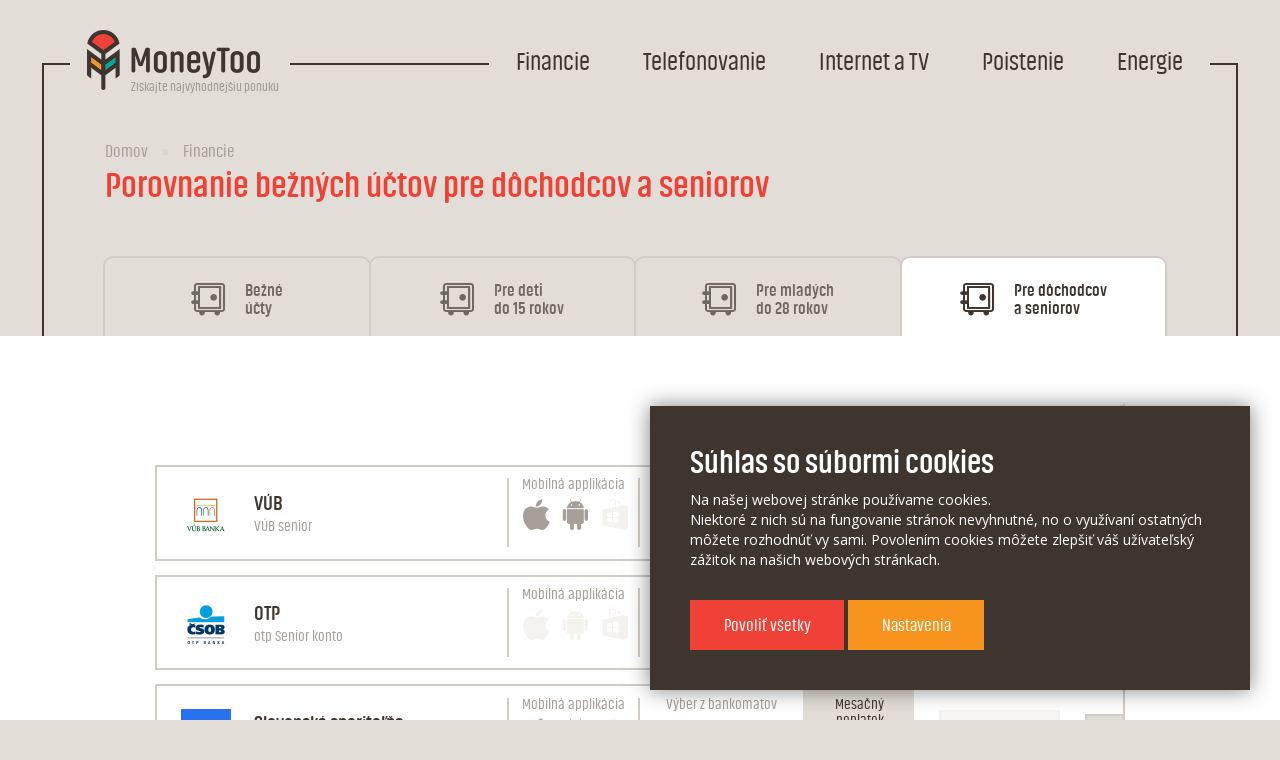

--- FILE ---
content_type: text/html; charset=utf-8
request_url: https://www.moneytoo.sk/porovnanie-beznych-uctov-pre-dochodcov-a-seniorov
body_size: 9540
content:
<!DOCTYPE html>
<html lang="sk" >
    <head>
        <meta charset="UTF-8">

        <title>Porovnanie bežných účtov pre dôchodcov a seniorov • MoneyToo</title>



        <meta name=description content="MoneyToo ponúka nestranné a nezávislé porovnanie finančných produktov. Našou úlohou je vám pomôcť s domácou kasou. Získajte tú najvýhodnejšiu ponuku!">


        <meta property=og:type content="article">
        <meta property=og:title content="Bežný účet">
        <meta property=og:description content="MoneyToo ponúka nestranné a nezávislé porovnanie finančných produktov. Našou úlohou je vám pomôcť s domácou kasou. Získajte tú najvýhodnejšiu ponuku!">
        <meta property=og:image content="https://www.moneytoo.sk/img/share.png">
        <meta property=og:url content="https://www.moneytoo.sk/bezny-ucet">

        <meta property="fb:app_id" content="204144042994516">
        <meta name="facebook-domain-verification" content="50t87h26cjxtyfxolps3khj1ual9rf">

        <link rel="shortcut icon" href="/img/favicon.png" type="image/x-icon">

	
        <link rel="stylesheet" href="/css/front.min.css?1732884526">
        <link href='https://fonts.googleapis.com/css?family=Open+Sans:400,400italic,700,300&subset=latin,latin-ext'
              rel='stylesheet' type='text/css'>

    <meta name="google-site-verification" content="F7qftw5IjPBUheLUM42WMxfG_et2i9Tzo8036WWv6JY">

    <meta name="viewport" content="width=device-width, user-scalable=no, initial-scale=1.0, maximum-scale=1.0, minimum-scale=1.0">
    <!--[if lt IE 9]>
    <script src="/js/lib-ie8.js"></script>
    <![endif]-->



    </head>
    <body class="" >


<!-- Facebook JS SDK -->
<div id="fb-root"></div>
<!-- /Facebook JS SDK -->
            <ul id="flashes" >
            </ul>


<div id="cookie_popup" class="hidden cookie-dialog">
    <div class="cookie-dialog__text">
        <h3>
            Súhlas so súbormi cookies
        </h3>
        <p>
            Na našej webovej stránke používame cookies. <br> Niektoré z nich sú na fungovanie stránok nevyhnutné, no o využívaní ostatných môžete rozhodnúť vy sami. Povolením cookies môžete zlepšiť váš užívateľský zážitok na našich webových stránkach.
        </p>
        <div id="cookie_settings" class="hidden cookie-dialog__settings">
            <hr>
            <p>
                Cookies sú malé textové súbory, ktoré môžu byť používané webovými stránkami, aby urobili užívateľský zážitok efektívnym.
            </p>
            <p>
                Vďaka ním vám vieme na našej stránke ponúknuť taký obsah alebo reklamu, ktorý je prispôsobený vašim záujmom. Na základe vášho rozhodnutia si môžete zapnúť alebo vypnúť súhlas k uvedeným kategóriám cookies.
            </p>
            <div class="cookie-dialog__settings-group" >
                <div class="cookie-dialog__settings-form-pair" >
                    <input name="cookies_functional" id="cookies_functional" type="checkbox" disabled="disabled" checked="checked">
                    <label for="cookies_functional" >Nevyhnutné cookies</label>
                </div>
                <p>
                    Tieto cookies pomáhajú k tomu, aby naša webová stránka fungovala správne a mala základné funkcie, ako je napr. navigácia stránky, prístup k zabezpečeným sekciám webovej stránky. Bez týchto cookies by naša webová stránka nemohla fungovať správne.
                </p>
            </div>
            <div class="cookie-dialog__settings-group">
                <div class="cookie-dialog__settings-form-pair">
                    <input name="cookies_analytical" id="cookies_analytical" type="checkbox">
                    <label for="cookies_analytical" >Štatistické cookies</label>
                </div>
                <p>
                    Tieto cookies nám pomáhajú porozumieť ako vy, ako naši návštevníci, používate webovú stránku, aby sme vedeli ako s vami správne komunikovať a anonymne tak zbierať a oznamovať informácie.
                </p>
            </div>
            <div class="cookie-dialog__settings-footer">
                <a href="/etc/ochrana-osobnych-udajov.pdf" target="_blank">
                    Informácie o ochrane osobných údajov
                </a>
            </div>
        </div>
    </div>
    <div class="cookie-dialog__actions">
        <button id="cookie_allow" class="button button-red">
            Povoliť všetky
        </button>
        <button id="cookie_settings_show" class="button button-orange">
            Nastavenia
        </button>
        <button id="cookie_settings_save" class="button button-orange hidden">
            Uložiť nastavenia
        </button>
    </div>
</div>
    <div id="main-wrapper" class="" >

            <div id="branding"></div>


<section class="header header-bottom-cut
">

    <a name="header"></a>

    <div class="header-line"></div>
<header id="main-header" >
    <a id="logo"   href="/">
        <img src="/img/logo-moneytoo.png" alt="Logo MoneyToo">
        <span class="claim">Získajte najvýhodnejšiu ponuku</span>
    </a>
    <nav id="main-nav" class="collapsed" >
        <ul>
            <li >
                <a href="#" class="subnav-opener" data-category="finance" >
                    Financie
                </a>
            </li>
            <li >
                <a href="#" class="subnav-opener" data-category="cellPhones" >
                    Telefonovanie
                </a>
            </li>
            <li >
                <a href="#" class="subnav-opener" data-category="internetAndTelevision" >
                    Internet a TV
                </a>
            </li>
            <li >
                <a href="#" class="subnav-opener" data-category="insurance" >
                    Poistenie
                </a>
            </li>
            <li >
                <a href="#" class="subnav-opener" data-category="energies" >
                    Energie
                </a>
            </li>
        </ul>
    </nav>
    <a href="#" class="nav-opener" >
        <img src="/img/menu.svg" alt="menu">
    </a>
</header>

<div id="main-nav-subnavs">
    <div class="subnav" data-category="finance" >
        <a href="#" class="close" >
            <i class="mti-close"></i>
        </a>
        <ul>
            <li >
                <a href="/hypoteka">
                    <i class="mti-product-mortgage"></i> Hypotéka
                </a>
            </li>
            <li >
                <a href="/pozicka">
                    <i class="mti-product-loan"></i> Pôžička
                </a>
            </li>
            <li >
                <a href="/bezny-ucet">
                    <i class="mti-product-bankAccount"></i> Bežný účet
                </a>
            </li>
            <li >
                <a href="/sporenie">
                    <i class="mti-product-saving"></i> Sporenie
                </a>
            </li>
        </ul>
    </div>
    <div class="subnav" data-category="cellPhones" >
        <a href="#" class="close" >
            <i class="mti-close"></i>
        </a>
        <ul>
            <li >
                <a href="/mobilny-pausal">
                    <i class="mti-product-cellPhonePostpaid"></i> Mobilný paušál
                </a>
            </li>
            <li >
                <a href="/mobil-s-kreditom">
                    <i class="mti-product-cellPhonePrepaid"></i> Mobil s kreditom
                </a>
            </li>
            <li >
                <a href="/pevna-linka">
                    <i class="mti-product-fixedLine"></i> Pevná linka
                </a>
            </li>
        </ul>
    </div>
    <div class="subnav" data-category="internetAndTelevision" >
        <a href="#" class="close" >
            <i class="mti-close"></i>
        </a>
        <ul>
            <li >
                <a href="/televizia">
                    <i class="mti-product-television"></i> Televízia
                </a>
            </li>
            <li >
                <a href="/internet">
                    <i class="mti-product-internet"></i> Internet
                </a>
            </li>
        </ul>
    </div>
    <div class="subnav" data-category="insurance" >
        <a href="#" class="close" >
            <i class="mti-close"></i>
        </a>
        <ul>
            <li >
                <a href="/zivotne-poistenie">
                    <i class="mti-product-lifeInsurance"></i> Životné a úrazové poistenie
                </a>
            </li>
            <li >
                <a href="/porovnanie-povinneho-zmluvneho-poistenia-pzp">
                    <i class="mti-product-liabilityCarInsurance"></i> Povinné zmluvné poistenie áut (PZP)
                </a>
            </li>
        </ul>
    </div>
    <div class="subnav" data-category="energies" >
        <a href="#" class="close" >
            <i class="mti-close"></i>
        </a>
        <ul>
            <li >
                <a href="/porovnanie-dodavatelov-plynu">
                    <i class="mti-product-gas"></i> Plyn
                </a>
            </li>
            <li >
                <a href="/porovnanie-dodavatelov-elektriny">
                    <i class="mti-product-electricity"></i> Elektrina
                </a>
            </li>
        </ul>
    </div>
</div>    <div class="banner">
        <div class="container">
            <div class="white-space"></div>
            <div class="texts-banner">
                <ul class="list-breadcrumb clearfix">
                    <li><a href="/">Domov</a></li>
                    <li ><a href="#" class="subnav-opener" data-category="finance" >Financie</a></li>
                </ul>
                <h1>Porovnanie bežných účtov pre dôchodcov a seniorov</h1>            </div>
            <div class="separator"></div>
            <div class="clearfix"></div>

            <div class="banner-box">
                <ul class="tabs clearfix">
    <li >
        <a  href="/porovnanie-beznych-uctov"></a>
        <div class="inner">
            <i class="mti-tresor"></i>
            <span>Bežné<br>účty</span>
        </div>
    </li>
    <li >
        <a  href="/porovnanie-beznych-uctov-pre-deti"></a>
        <div class="inner">
            <i class="mti-tresor"></i>
            <span>Pre deti<br>do 15 rokov</span>
        </div>
    </li>
    <li >
        <a  href="/porovnanie-beznych-uctov-pre-mladych"></a>
        <div class="inner">
            <i class="mti-tresor"></i>
            <span>Pre mladých<br>do 28 rokov</span>
        </div>
    </li>
    <li class="active">
        <a  href="/porovnanie-beznych-uctov-pre-dochodcov-a-seniorov"></a>
        <div class="inner">
            <i class="mti-tresor"></i>
            <span>Pre dôchodcov<br>a seniorov</span>
        </div>
    </li>
</ul>

            </div>

        </div>
    </div>
</section>

<div id="snippet--listingContent">
    <section class="section-main">

        <a name="listing"></a>

        <div class="container listing-container">

            
<div id="snippet--messages">                <div class="messages">
                </div>
</div>
            <div class="we-search">
                <i class="mti-chart-graph"></i>Hľadáme najvýhodnejšie ponuky...
            </div>


                
                <div class="compare clearfix only-desktop">
                    <span class="pull-right comp">porovnať</span>
                </div>


<ul class="listing">
    


<li class="offer expandable " id="offer-301" data-provider-id="154" data-provider-name="VÚB" data-product-id="301" data-product-name="VÚB senior" >
    <div class="main clearfix ">
        <a href="#" class="toggle-offer-handle toggle-offer">
            <span class="open-detail">
                Zobraziť podrobnosti
            </span>
            <span class="close-detail">
                Skryť podrobnosti
            </span>
        </a>
        <div class="provider">
            <img src="/data/provider/icon/09ecab40e4defa2fd47fd0f68f223d4b.png" alt="VÚB">
        </div>
        <div class="product">
            <div class="column-wrapper">
                <h4>VÚB</h4>
                <span class="subtitle">VÚB senior</span>
            </div>
        </div>
        <ul class="properties">
            <li class="property long applications">
                <span class="title">Mobilná applikácia</span>
                <div class="value icon-list clearfix">
                    <span ><i class="mti-apple"></i></span>
                    <span ><i class="mti-android"></i></span>
                    <span  class="inactive"><i class="mti-windows-store"></i></span>
                </div>
            </li>
            <li class="property very-long">
                <span class="title">Výber z bankomatov</span>
                <span class="value">0,30 € vo VÚB</span>
            </li>
            <li class="property property-main property-main-highlighted title-2-rows">
                <span class="title">Mesačný<br class="only-desktop"> poplatok</span>
                <span class="short value">0,95 €</span>
            </li>

        </ul>
        <div class="ask">
            <a class="button disabled"   href="/bezny-ucet/ziadost/301/a62b393963dd3ba494878d66e4a196c4?sponsored=0">Získať</a>
        </div>
        <div class="comparison only-desktop">
            <div class="checkbox-wrapper">
                <input type="checkbox" class="custom" name="compare-product-301" data-product-id="301" value="1">
            </div>
        </div>
    </div>


    <div class="details">
        <div class="notification opened-only clearfix only-mobile">
            <a href="#" class="toggle toggle-offer">
                <span class="collapse">Skryť všetky podmienky</span>
            </a>
        </div>

        <div class="detail-properties">
                <div class="detail-properties-section">
                    <h3>Platobné karty</h3>
                    <table class="table">
                        <tr>
                            <th>Platobná karta v cene účtu</th>
                            <td>
                                    Bratislavská mestká karta Maestro BMK, Maestro DOBRY ANJEL, VISA INSPIRE
                            </td>
                        </tr>
                        <tr>
                            <th>Platobné karty za príplatok</th>
                            <td>
                                    nie
                            </td>
                        </tr>
                        <tr>
                            <th>Vlastný obrázok na platobnú kartu</th>
                            <td>
                                    nie
                            </td>
                        </tr>
                        <tr>
                            <th>Výber v bankomatoch banky</th>
                            <td>
                                    0,30 €
                            </td>
                        </tr>
                        <tr>
                            <th>Výber v ostatných bankomatoch v SR</th>
                            <td>
                                    2,00 €
                            </td>
                        </tr>
                        <tr>
                            <th>Výber z bankomatu v zahraničí</th>
                            <td>
                                    2 v ramci SEPA, 1,5% z transakcie, minimalne 7 EUR mimo vybranych krajin
                            </td>
                        </tr>
                        <tr>
                            <th>Platby kartou</th>
                            <td>
                                    bezplatne
                            </td>
                        </tr>
                        <tr>
                            <th>Počet bankomatov</th>
                            <td>
                                    600
                            </td>
                        </tr>
                    </table>
                </div>
                <div class="detail-properties-section">
                    <h3>Internet banking</h3>
                    <table class="table">
                        <tr>
                            <th>Internet banking</th>
                            <td>
                                    bezplatne
                            </td>
                        </tr>
                        <tr>
                            <th>Bezpečnostný predmet v IB</th>
                            <td>
                                    SMS, Mobilný PIN, Token, Mobilný Token
                            </td>
                        </tr>
                        <tr>
                            <th>Bezhotovostné transakcie</th>
                            <td>
                                    bezplatne
                            </td>
                        </tr>
                        <tr>
                            <th>Zriadenie trvalého príkazu</th>
                            <td>
                                    v rámci poplatku účtu
                            </td>
                        </tr>
                        <tr>
                            <th>Zriadenie inkasa</th>
                            <td>
                                    v rámci poplatku účtu
                            </td>
                        </tr>
                        <tr>
                            <th>Cezhraničné platobné operácie</th>
                            <td>
                                    0,22 €
                            </td>
                        </tr>
                    </table>
                </div>
                <div class="detail-properties-section">
                    <h3>Mobliné telefóny</h3>
                    <table class="table">
                        <tr>
                            <th>Aplikácia pre iOs</th>
                            <td>
                                    <a href="https://itunes.apple.com/us/app/vub-mobil-banking/id738364348?ls=1&mt=8" target="_blank">Otvoriť aplikáciu v obchode</a>
                            </td>
                        </tr>
                        <tr>
                            <th>Aplikácia pre Android</th>
                            <td>
                                    <a href="https://play.google.com/store/apps/details?id=sk.vub.mobile" target="_blank">Otvoriť aplikáciu v obchode</a>
                            </td>
                        </tr>
                        <tr>
                            <th>Aplikácia pre Windows</th>
                            <td>
                                    nie
                            </td>
                        </tr>
                        <tr>
                            <th>VIAMO</th>
                            <td>
                                    áno
                            </td>
                        </tr>
                        <tr>
                            <th>Telebanking</th>
                            <td>
                                    áno
                            </td>
                        </tr>
                        <tr>
                            <th>SMS notifikácie</th>
                            <td>
                                    0,10 €
                            </td>
                        </tr>
                    </table>
                </div>
                <div class="detail-properties-section">
                    <h3>Na pobočke</h3>
                    <table class="table">
                        <tr>
                            <th>Hotovostné vklady</th>
                            <td>
                                    0,50 €
                            </td>
                        </tr>
                        <tr>
                            <th>Hotovostné výbery</th>
                            <td>
                                    do 5000 - 2 eur, nad 5000 4 eur
                            </td>
                        </tr>
                        <tr>
                            <th>Zriadenie trvalého príkazu</th>
                            <td>
                                    Bezplatne
                            </td>
                        </tr>
                        <tr>
                            <th>Zriadenie inkasa</th>
                            <td>
                                    Bezplatne
                            </td>
                        </tr>
                        <tr>
                            <th>Počet pobočiek</th>
                            <td>
                                    194
                            </td>
                        </tr>
                    </table>
                </div>
                <div class="detail-properties-section">
                    <h3>Výpis z účtu</h3>
                    <table class="table">
                        <tr>
                            <th>Elektronický výpis z účtu</th>
                            <td>
                                    Bezplatne
                            </td>
                        </tr>
                        <tr>
                            <th>Výpis z účtu poštou</th>
                            <td>
                                    Bezplatne, mesačne
                            </td>
                        </tr>
                    </table>
                </div>
                <div class="detail-properties-section">
                    <h3>Sporenie</h3>
                    <table class="table">
                        <tr>
                            <th>Sporiaci účet k účtu</th>
                            <td>
                                    nie
                            </td>
                        </tr>
                        <tr>
                            <th>Úrok na sporiacom účte</th>
                            <td>
                                    
                            </td>
                        </tr>
                    </table>
                </div>
                <div class="detail-properties-section">
                    <h3>Ďalšie podmienky</h3>
                    <table class="table">
                        <tr>
                            <th>Minimálny zostatok</th>
                            <td>
                                    0,00 €
                            </td>
                        </tr>
                        <tr>
                            <th>Povolené prečerpanie</th>
                            <td>
                                    áno
                            </td>
                        </tr>
                        <tr>
                            <th>Cashback vrátenie peňazí</th>
                            <td>
                                    nie
                            </td>
                        </tr>
                        <tr>
                            <th>Pobočka zahraničnej banky</th>
                            <td>
                                    nie
                            </td>
                        </tr>
                    </table>
                </div>
                <div class="detail-properties-section">
                    <h3>Špeciálne funkcie</h3>
                    <table class="table">
                        <tr>
                            <th>Špeciálne funkcie</th>
                            <td>
                                    
                            </td>
                        </tr>
                    </table>
                </div>
        </div>
    </div>

    <div class="notification clearfix opened-only">
        <a href="#" class="toggle toggle-offer">
            <span class="expand">Zobraziť všetky podmienky</span>
            <span class="collapse">Skryť všetky podmienky</span>
            <div class="arrow"><i>▶</i></div>
        </a>
    </div>

     

</li>


<li class="offer expandable " id="offer-267" data-provider-id="146" data-provider-name="OTP" data-product-id="267" data-product-name="otp Senior konto" >
    <div class="main clearfix ">
        <a href="#" class="toggle-offer-handle toggle-offer">
            <span class="open-detail">
                Zobraziť podrobnosti
            </span>
            <span class="close-detail">
                Skryť podrobnosti
            </span>
        </a>
        <div class="provider">
            <img src="/data/provider/icon/563a77c1e8d6181c90f230fb05c6a91c.png" alt="OTP">
        </div>
        <div class="product">
            <div class="column-wrapper">
                <h4>OTP</h4>
                <span class="subtitle">otp Senior konto</span>
            </div>
        </div>
        <ul class="properties">
            <li class="property long applications">
                <span class="title">Mobilná applikácia</span>
                <div class="value icon-list clearfix">
                    <span  class="inactive"><i class="mti-apple"></i></span>
                    <span  class="inactive"><i class="mti-android"></i></span>
                    <span  class="inactive"><i class="mti-windows-store"></i></span>
                </div>
            </li>
            <li class="property very-long">
                <span class="title">Výber z bankomatov</span>
                <span class="value">0,35 € v OTP</span>
            </li>
            <li class="property property-main property-main-highlighted title-2-rows">
                <span class="title">Mesačný<br class="only-desktop"> poplatok</span>
                <span class="short value">1,00 €</span>
            </li>

        </ul>
        <div class="ask">
            <a class="button disabled"   href="/bezny-ucet/ziadost/267/a62b393963dd3ba494878d66e4a196c4?sponsored=0">Získať</a>
        </div>
        <div class="comparison only-desktop">
            <div class="checkbox-wrapper">
                <input type="checkbox" class="custom" name="compare-product-267" data-product-id="267" value="1">
            </div>
        </div>
    </div>


    <div class="details">
        <div class="notification opened-only clearfix only-mobile">
            <a href="#" class="toggle toggle-offer">
                <span class="collapse">Skryť všetky podmienky</span>
            </a>
        </div>

        <div class="detail-properties">
                <div class="detail-properties-section">
                    <h3>Platobné karty</h3>
                    <table class="table">
                        <tr>
                            <th>Platobná karta v cene účtu</th>
                            <td>
                                    Maestro Ready
                            </td>
                        </tr>
                        <tr>
                            <th>Platobné karty za príplatok</th>
                            <td>
                                    nie
                            </td>
                        </tr>
                        <tr>
                            <th>Vlastný obrázok na platobnú kartu</th>
                            <td>
                                    nie
                            </td>
                        </tr>
                        <tr>
                            <th>Výber v bankomatoch banky</th>
                            <td>
                                    0,35 €
                            </td>
                        </tr>
                        <tr>
                            <th>Výber v ostatných bankomatoch v SR</th>
                            <td>
                                    1x 2,00 €
                            </td>
                        </tr>
                        <tr>
                            <th>Výber z bankomatu v zahraničí</th>
                            <td>
                                    5,50 €
                            </td>
                        </tr>
                        <tr>
                            <th>Platby kartou</th>
                            <td>
                                    0,20 €
                            </td>
                        </tr>
                        <tr>
                            <th>Počet bankomatov</th>
                            <td>
                                    141
                            </td>
                        </tr>
                    </table>
                </div>
                <div class="detail-properties-section">
                    <h3>Internet banking</h3>
                    <table class="table">
                        <tr>
                            <th>Internet banking</th>
                            <td>
                                    bezplatne
                            </td>
                        </tr>
                        <tr>
                            <th>Bezpečnostný predmet v IB</th>
                            <td>
                                    GRID Karta, Digipass 270
                            </td>
                        </tr>
                        <tr>
                            <th>Bezhotovostné transakcie</th>
                            <td>
                                    1,20 €
                            </td>
                        </tr>
                        <tr>
                            <th>Zriadenie trvalého príkazu</th>
                            <td>
                                    0,15 €
                            </td>
                        </tr>
                        <tr>
                            <th>Zriadenie inkasa</th>
                            <td>
                                    0,15 €
                            </td>
                        </tr>
                        <tr>
                            <th>Cezhraničné platobné operácie</th>
                            <td>
                                    0,30 €
                            </td>
                        </tr>
                    </table>
                </div>
                <div class="detail-properties-section">
                    <h3>Mobliné telefóny</h3>
                    <table class="table">
                        <tr>
                            <th>Aplikácia pre iOs</th>
                            <td>
                                    nie
                            </td>
                        </tr>
                        <tr>
                            <th>Aplikácia pre Android</th>
                            <td>
                                    nie
                            </td>
                        </tr>
                        <tr>
                            <th>Aplikácia pre Windows</th>
                            <td>
                                    nie
                            </td>
                        </tr>
                        <tr>
                            <th>VIAMO</th>
                            <td>
                                    áno
                            </td>
                        </tr>
                        <tr>
                            <th>Telebanking</th>
                            <td>
                                    nie
                            </td>
                        </tr>
                        <tr>
                            <th>SMS notifikácie</th>
                            <td>
                                    0,07 €
                            </td>
                        </tr>
                    </table>
                </div>
                <div class="detail-properties-section">
                    <h3>Na pobočke</h3>
                    <table class="table">
                        <tr>
                            <th>Hotovostné vklady</th>
                            <td>
                                    0,50 €
                            </td>
                        </tr>
                        <tr>
                            <th>Hotovostné výbery</th>
                            <td>
                                    do sumy 10 000 eur 2 €, nad sumu 10 000 eur 0,05 % zo sumy výberu
                            </td>
                        </tr>
                        <tr>
                            <th>Zriadenie trvalého príkazu</th>
                            <td>
                                    0,80 €
                            </td>
                        </tr>
                        <tr>
                            <th>Zriadenie inkasa</th>
                            <td>
                                    1,20 €
                            </td>
                        </tr>
                        <tr>
                            <th>Počet pobočiek</th>
                            <td>
                                    58
                            </td>
                        </tr>
                    </table>
                </div>
                <div class="detail-properties-section">
                    <h3>Výpis z účtu</h3>
                    <table class="table">
                        <tr>
                            <th>Elektronický výpis z účtu</th>
                            <td>
                                    Bezplatne, mesačne
                            </td>
                        </tr>
                        <tr>
                            <th>Výpis z účtu poštou</th>
                            <td>
                                    1,00 €
                            </td>
                        </tr>
                    </table>
                </div>
                <div class="detail-properties-section">
                    <h3>Sporenie</h3>
                    <table class="table">
                        <tr>
                            <th>Sporiaci účet k účtu</th>
                            <td>
                                    nie
                            </td>
                        </tr>
                        <tr>
                            <th>Úrok na sporiacom účte</th>
                            <td>
                                    
                            </td>
                        </tr>
                    </table>
                </div>
                <div class="detail-properties-section">
                    <h3>Ďalšie podmienky</h3>
                    <table class="table">
                        <tr>
                            <th>Minimálny zostatok</th>
                            <td>
                                    0,00 €
                            </td>
                        </tr>
                        <tr>
                            <th>Povolené prečerpanie</th>
                            <td>
                                    áno
                            </td>
                        </tr>
                        <tr>
                            <th>Cashback vrátenie peňazí</th>
                            <td>
                                    nie
                            </td>
                        </tr>
                        <tr>
                            <th>Pobočka zahraničnej banky</th>
                            <td>
                                    nie
                            </td>
                        </tr>
                    </table>
                </div>
                <div class="detail-properties-section">
                    <h3>Špeciálne funkcie</h3>
                    <table class="table">
                        <tr>
                            <th>Špeciálne funkcie</th>
                            <td>
                                    
                            </td>
                        </tr>
                    </table>
                </div>
        </div>
    </div>

    <div class="notification clearfix opened-only">
        <a href="#" class="toggle toggle-offer">
            <span class="expand">Zobraziť všetky podmienky</span>
            <span class="collapse">Skryť všetky podmienky</span>
            <div class="arrow"><i>▶</i></div>
        </a>
    </div>

     

</li>


<li class="offer expandable " id="offer-257" data-provider-id="149" data-provider-name="Slovenská sporiteľňa" data-product-id="257" data-product-name="SPOROžíro senior" >
    <div class="main clearfix ">
        <a href="#" class="toggle-offer-handle toggle-offer">
            <span class="open-detail">
                Zobraziť podrobnosti
            </span>
            <span class="close-detail">
                Skryť podrobnosti
            </span>
        </a>
        <div class="provider">
            <img src="/data/provider/icon/844e5d466ea9f9399e676d146ac2d14f.png" alt="Slovenská sporiteľňa">
        </div>
        <div class="product">
            <div class="column-wrapper">
                <h4>Slovenská sporiteľňa</h4>
                <span class="subtitle">SPOROžíro senior</span>
            </div>
        </div>
        <ul class="properties">
            <li class="property long applications">
                <span class="title">Mobilná applikácia</span>
                <div class="value icon-list clearfix">
                    <span ><i class="mti-apple"></i></span>
                    <span ><i class="mti-android"></i></span>
                    <span  class="inactive"><i class="mti-windows-store"></i></span>
                </div>
            </li>
            <li class="property very-long">
                <span class="title">Výber z bankomatov</span>
                <span class="value">Bezplatne v Slovenskej sporiteľni</span>
            </li>
            <li class="property property-main property-main-highlighted title-2-rows">
                <span class="title">Mesačný<br class="only-desktop"> poplatok</span>
                <span class="short value">1,00 €</span>
            </li>

        </ul>
        <div class="ask">
            <a class="button disabled"   href="/bezny-ucet/ziadost/257/a62b393963dd3ba494878d66e4a196c4?sponsored=0">Získať</a>
        </div>
        <div class="comparison only-desktop">
            <div class="checkbox-wrapper">
                <input type="checkbox" class="custom" name="compare-product-257" data-product-id="257" value="1">
            </div>
        </div>
    </div>


    <div class="details">
        <div class="notification opened-only clearfix only-mobile">
            <a href="#" class="toggle toggle-offer">
                <span class="collapse">Skryť všetky podmienky</span>
            </a>
        </div>

        <div class="detail-properties">
                <div class="detail-properties-section">
                    <h3>Platobné karty</h3>
                    <table class="table">
                        <tr>
                            <th>Platobná karta v cene účtu</th>
                            <td>
                                    VISA Electron
                            </td>
                        </tr>
                        <tr>
                            <th>Platobné karty za príplatok</th>
                            <td>
                                    VISA Electron - 10€/rok
                            </td>
                        </tr>
                        <tr>
                            <th>Vlastný obrázok na platobnú kartu</th>
                            <td>
                                    áno (5 €)
                            </td>
                        </tr>
                        <tr>
                            <th>Výber v bankomatoch banky</th>
                            <td>
                                    bezplatne
                            </td>
                        </tr>
                        <tr>
                            <th>Výber v ostatných bankomatoch v SR</th>
                            <td>
                                    2,50 €
                            </td>
                        </tr>
                        <tr>
                            <th>Výber z bankomatu v zahraničí</th>
                            <td>
                                    ERSTE 0,20€
                            </td>
                        </tr>
                        <tr>
                            <th>Platby kartou</th>
                            <td>
                                    bezplatne
                            </td>
                        </tr>
                        <tr>
                            <th>Počet bankomatov</th>
                            <td>
                                    
                            </td>
                        </tr>
                    </table>
                </div>
                <div class="detail-properties-section">
                    <h3>Internet banking</h3>
                    <table class="table">
                        <tr>
                            <th>Internet banking</th>
                            <td>
                                    1€/mes/účet
                            </td>
                        </tr>
                        <tr>
                            <th>Bezpečnostný predmet v IB</th>
                            <td>
                                    SMS 1 eur/mes., GRID 2 eur
                            </td>
                        </tr>
                        <tr>
                            <th>Bezhotovostné transakcie</th>
                            <td>
                                    0,20 €
                            </td>
                        </tr>
                        <tr>
                            <th>Zriadenie trvalého príkazu</th>
                            <td>
                                    0,20 €
                            </td>
                        </tr>
                        <tr>
                            <th>Zriadenie inkasa</th>
                            <td>
                                    0,20 €
                            </td>
                        </tr>
                        <tr>
                            <th>Cezhraničné platobné operácie</th>
                            <td>
                                    0,20 €
                            </td>
                        </tr>
                    </table>
                </div>
                <div class="detail-properties-section">
                    <h3>Mobliné telefóny</h3>
                    <table class="table">
                        <tr>
                            <th>Aplikácia pre iOs</th>
                            <td>
                                    <a href="https://itunes.apple.com/sk/app/ucty/id497919018?mt=8" target="_blank">Otvoriť aplikáciu v obchode</a>
                            </td>
                        </tr>
                        <tr>
                            <th>Aplikácia pre Android</th>
                            <td>
                                    <a href="https://play.google.com/store/apps/details?id=sk.sporoapps.accounts" target="_blank">Otvoriť aplikáciu v obchode</a>
                            </td>
                        </tr>
                        <tr>
                            <th>Aplikácia pre Windows</th>
                            <td>
                                    nie
                            </td>
                        </tr>
                        <tr>
                            <th>VIAMO</th>
                            <td>
                                    áno
                            </td>
                        </tr>
                        <tr>
                            <th>Telebanking</th>
                            <td>
                                    áno
                            </td>
                        </tr>
                        <tr>
                            <th>SMS notifikácie</th>
                            <td>
                                    1,00 €
                            </td>
                        </tr>
                    </table>
                </div>
                <div class="detail-properties-section">
                    <h3>Na pobočke</h3>
                    <table class="table">
                        <tr>
                            <th>Hotovostné vklady</th>
                            <td>
                                    Bezplatne
                            </td>
                        </tr>
                        <tr>
                            <th>Hotovostné výbery</th>
                            <td>
                                    2,00 €
                            </td>
                        </tr>
                        <tr>
                            <th>Zriadenie trvalého príkazu</th>
                            <td>
                                    0,20 €
                            </td>
                        </tr>
                        <tr>
                            <th>Zriadenie inkasa</th>
                            <td>
                                    0,20 €
                            </td>
                        </tr>
                        <tr>
                            <th>Počet pobočiek</th>
                            <td>
                                    
                            </td>
                        </tr>
                    </table>
                </div>
                <div class="detail-properties-section">
                    <h3>Výpis z účtu</h3>
                    <table class="table">
                        <tr>
                            <th>Elektronický výpis z účtu</th>
                            <td>
                                    
                            </td>
                        </tr>
                        <tr>
                            <th>Výpis z účtu poštou</th>
                            <td>
                                    mesačne, štvrťročne,polročne a ročne
                            </td>
                        </tr>
                    </table>
                </div>
                <div class="detail-properties-section">
                    <h3>Sporenie</h3>
                    <table class="table">
                        <tr>
                            <th>Sporiaci účet k účtu</th>
                            <td>
                                    nie
                            </td>
                        </tr>
                        <tr>
                            <th>Úrok na sporiacom účte</th>
                            <td>
                                    
                            </td>
                        </tr>
                    </table>
                </div>
                <div class="detail-properties-section">
                    <h3>Ďalšie podmienky</h3>
                    <table class="table">
                        <tr>
                            <th>Minimálny zostatok</th>
                            <td>
                                    0,00 €
                            </td>
                        </tr>
                        <tr>
                            <th>Povolené prečerpanie</th>
                            <td>
                                    áno
                            </td>
                        </tr>
                        <tr>
                            <th>Cashback vrátenie peňazí</th>
                            <td>
                                    nie
                            </td>
                        </tr>
                        <tr>
                            <th>Pobočka zahraničnej banky</th>
                            <td>
                                    áno
                            </td>
                        </tr>
                    </table>
                </div>
                <div class="detail-properties-section">
                    <h3>Špeciálne funkcie</h3>
                    <table class="table">
                        <tr>
                            <th>Špeciálne funkcie</th>
                            <td>
                                    
                            </td>
                        </tr>
                    </table>
                </div>
        </div>
    </div>

    <div class="notification clearfix opened-only">
        <a href="#" class="toggle toggle-offer">
            <span class="expand">Zobraziť všetky podmienky</span>
            <span class="collapse">Skryť všetky podmienky</span>
            <div class="arrow"><i>▶</i></div>
        </a>
    </div>

     

</li>


<li class="offer expandable " id="offer-497" data-provider-id="155" data-provider-name="Poštová banka" data-product-id="497" data-product-name="Užitočný účet senior" >
    <div class="main clearfix ">
        <a href="#" class="toggle-offer-handle toggle-offer">
            <span class="open-detail">
                Zobraziť podrobnosti
            </span>
            <span class="close-detail">
                Skryť podrobnosti
            </span>
        </a>
        <div class="provider">
            <img src="/data/provider/icon/3e8284027883d722244f3afdb2e126da.png" alt="Poštová banka">
        </div>
        <div class="product">
            <div class="column-wrapper">
                <h4>Poštová banka</h4>
                <span class="subtitle">Užitočný účet senior</span>
            </div>
        </div>
        <ul class="properties">
            <li class="property long applications">
                <span class="title">Mobilná applikácia</span>
                <div class="value icon-list clearfix">
                    <span ><i class="mti-apple"></i></span>
                    <span ><i class="mti-android"></i></span>
                    <span  class="inactive"><i class="mti-windows-store"></i></span>
                </div>
            </li>
            <li class="property very-long">
                <span class="title">Výber z bankomatov</span>
                <span class="value">bezplatne v bankomatoch Poštovej banky plus jeden výber z bankomatu inej banky na Slovensku alebo v zahraničí</span>
            </li>
            <li class="property property-main property-main-highlighted title-2-rows">
                <span class="title">Mesačný<br class="only-desktop"> poplatok</span>
                <span class="short value">2,00 €</span>
            </li>

        </ul>
        <div class="ask">
            <a class="button disabled"   href="/bezny-ucet/ziadost/497/a62b393963dd3ba494878d66e4a196c4?sponsored=0">Získať</a>
        </div>
        <div class="comparison only-desktop">
            <div class="checkbox-wrapper">
                <input type="checkbox" class="custom" name="compare-product-497" data-product-id="497" value="1">
            </div>
        </div>
    </div>


    <div class="details">
        <div class="notification opened-only clearfix only-mobile">
            <a href="#" class="toggle toggle-offer">
                <span class="collapse">Skryť všetky podmienky</span>
            </a>
        </div>

        <div class="detail-properties">
                <div class="detail-properties-section">
                    <h3>Platobné karty</h3>
                    <table class="table">
                        <tr>
                            <th>Platobná karta v cene účtu</th>
                            <td>
                                    Maestro, Bratislavská mestská karta, MasterCard Standard
                            </td>
                        </tr>
                        <tr>
                            <th>Platobné karty za príplatok</th>
                            <td>
                                    Master Card Gold - 40€ vydanie, 2,50€ mesačne
                            </td>
                        </tr>
                        <tr>
                            <th>Vlastný obrázok na platobnú kartu</th>
                            <td>
                                    nie
                            </td>
                        </tr>
                        <tr>
                            <th>Výber v bankomatoch banky</th>
                            <td>
                                    bezplatne
                            </td>
                        </tr>
                        <tr>
                            <th>Výber v ostatných bankomatoch v SR</th>
                            <td>
                                    2,50 €
                            </td>
                        </tr>
                        <tr>
                            <th>Výber z bankomatu v zahraničí</th>
                            <td>
                                    2,50 €
                            </td>
                        </tr>
                        <tr>
                            <th>Platby kartou</th>
                            <td>
                                    0,00 €
                            </td>
                        </tr>
                        <tr>
                            <th>Počet bankomatov</th>
                            <td>
                                    194
                            </td>
                        </tr>
                    </table>
                </div>
                <div class="detail-properties-section">
                    <h3>Internet banking</h3>
                    <table class="table">
                        <tr>
                            <th>Internet banking</th>
                            <td>
                                    bezplatne
                            </td>
                        </tr>
                        <tr>
                            <th>Bezpečnostný predmet v IB</th>
                            <td>
                                    SMS
                            </td>
                        </tr>
                        <tr>
                            <th>Bezhotovostné transakcie</th>
                            <td>
                                    bezplatne
                            </td>
                        </tr>
                        <tr>
                            <th>Zriadenie trvalého príkazu</th>
                            <td>
                                    bezplatne
                            </td>
                        </tr>
                        <tr>
                            <th>Zriadenie inkasa</th>
                            <td>
                                    bezplatne
                            </td>
                        </tr>
                        <tr>
                            <th>Cezhraničné platobné operácie</th>
                            <td>
                                    0,9%, min. 7€, max 40€
                            </td>
                        </tr>
                    </table>
                </div>
                <div class="detail-properties-section">
                    <h3>Mobliné telefóny</h3>
                    <table class="table">
                        <tr>
                            <th>Aplikácia pre iOs</th>
                            <td>
                                    <a href="https://itunes.apple.com/sk/app//id1164475591?l=sk&mt=8" target="_blank">Otvoriť aplikáciu v obchode</a>
                            </td>
                        </tr>
                        <tr>
                            <th>Aplikácia pre Android</th>
                            <td>
                                    <a href="https://play.google.com/store/apps/details?id=com.zentity.pabk" target="_blank">Otvoriť aplikáciu v obchode</a>
                            </td>
                        </tr>
                        <tr>
                            <th>Aplikácia pre Windows</th>
                            <td>
                                    nie
                            </td>
                        </tr>
                        <tr>
                            <th>VIAMO</th>
                            <td>
                                    nie
                            </td>
                        </tr>
                        <tr>
                            <th>Telebanking</th>
                            <td>
                                    áno
                            </td>
                        </tr>
                        <tr>
                            <th>SMS notifikácie</th>
                            <td>
                                    Bezplatne o pohyboch nad 20€
                            </td>
                        </tr>
                    </table>
                </div>
                <div class="detail-properties-section">
                    <h3>Na pobočke</h3>
                    <table class="table">
                        <tr>
                            <th>Hotovostné vklady</th>
                            <td>
                                    Bezplatne
                            </td>
                        </tr>
                        <tr>
                            <th>Hotovostné výbery</th>
                            <td>
                                    3,00 €
                            </td>
                        </tr>
                        <tr>
                            <th>Zriadenie trvalého príkazu</th>
                            <td>
                                    Bezplatne
                            </td>
                        </tr>
                        <tr>
                            <th>Zriadenie inkasa</th>
                            <td>
                                    Bezplatne
                            </td>
                        </tr>
                        <tr>
                            <th>Počet pobočiek</th>
                            <td>
                                    50
                            </td>
                        </tr>
                    </table>
                </div>
                <div class="detail-properties-section">
                    <h3>Výpis z účtu</h3>
                    <table class="table">
                        <tr>
                            <th>Elektronický výpis z účtu</th>
                            <td>
                                    Bezplatne
                            </td>
                        </tr>
                        <tr>
                            <th>Výpis z účtu poštou</th>
                            <td>
                                    1,00 €
                            </td>
                        </tr>
                    </table>
                </div>
                <div class="detail-properties-section">
                    <h3>Sporenie</h3>
                    <table class="table">
                        <tr>
                            <th>Sporiaci účet k účtu</th>
                            <td>
                                    nie
                            </td>
                        </tr>
                        <tr>
                            <th>Úrok na sporiacom účte</th>
                            <td>
                                    
                            </td>
                        </tr>
                    </table>
                </div>
                <div class="detail-properties-section">
                    <h3>Ďalšie podmienky</h3>
                    <table class="table">
                        <tr>
                            <th>Minimálny zostatok</th>
                            <td>
                                    7,00 €
                            </td>
                        </tr>
                        <tr>
                            <th>Povolené prečerpanie</th>
                            <td>
                                    áno
                            </td>
                        </tr>
                        <tr>
                            <th>Cashback vrátenie peňazí</th>
                            <td>
                                    áno
                            </td>
                        </tr>
                        <tr>
                            <th>Pobočka zahraničnej banky</th>
                            <td>
                                    nie
                            </td>
                        </tr>
                    </table>
                </div>
                <div class="detail-properties-section">
                    <h3>Špeciálne funkcie</h3>
                    <table class="table">
                        <tr>
                            <th>Špeciálne funkcie</th>
                            <td>
                                    VEĽKÉ PLUS - za aktívne využívanie Užitočného účtu získa klient: 
• povolené prečerpanie do 300 € s 0 % úrokom, 
• zľavu 1 % z úrokovej sadzby na spotrebiteľskom úvere
odmenu vo výške úroku na Dobrom sporení REZERVA a na 24 mesačnom Termínovanom vklade
                            </td>
                        </tr>
                    </table>
                </div>
        </div>
    </div>

    <div class="notification clearfix opened-only">
        <a href="#" class="toggle toggle-offer">
            <span class="expand">Zobraziť všetky podmienky</span>
            <span class="collapse">Skryť všetky podmienky</span>
            <div class="arrow"><i>▶</i></div>
        </a>
    </div>

     

</li></ul>




        </div>
    </section>

<div id="snippet--forwardToEmail"><section class="section-newsletter ">
    <a name="na-email"></a>
    <div class="container request">
        <div class="message-box message-box-lined">
            <div class="wrapper-border">
                <h3>Bez obáv, nemusíte sa rozhodnúť ihneď!</h3>
                <p>Pošlite si zoznam najvýhodnejších ponúk na e-mail a kedykoľvek sa k nemu opäť vráťte.</p>
                <form data-validator="class-only" class="forward-to-email"  action="/porovnanie-beznych-uctov-pre-dochodcov-a-seniorov" method="post" id="frm-forwardToEmailForm">
                    <div class="row">
                        <div class="col-sm-8">
                            <input class="form-control" type="text" placeholder="Vaša e-mailová adresa" name="email" id="frm-forwardToEmailForm-email" required data-nette-rules='[{"op":":filled","msg":"Email musíte vyplniť."},{"op":":email","msg":"Email je neplatný."}]'>
                        </div>
                        <div class="col-sm-4">
                            <input value="a62b393963dd3ba494878d66e4a196c4" type="hidden" name="searchId">
                            <input class="submit button button-teal button-full uppercase" type="submit" value="Odoslať" name="_submit">
                            <div class="loader">
                                <div class="uil-reload-css spinner"><div></div></div>
                            </div>
                        </div>
                    </div>
<input type="hidden" name="_do" value="forwardToEmailForm-submit"><!--[if IE]><input type=IEbug disabled style="display:none"><![endif]-->
                </form>
            </div>
        </div>
    </div>
    <div class="container success">
        <div class="message-box message-box-lined">
            <div class="wrapper-border">
                <h3>Hotovo!</h3>
                <p>Zoznam ponúk sme vám poslali na váš email.</p>
            </div>
        </div>
    </div>
</section></div>
</div>
<div class="listing-text-content container">
    <ul class="list-half clearfix">
        <li class="list-question">
            <h2>Čo je to bežný účet?</h2>
            <p>
                Chodí vám naň výplata, vyberáte z neho z bankomatu, platíte účty. To je bežný účet, jeden zo základných bankových produktov. Nestratiť sa v mori bežných účtov, ktorých sú na trhu desiatky, je náročné. <strong>Viete, ako si vybrať ten najvýhodnejší? </strong>
            </p>
            <p>
                Bežný účet je bankový produkt, na ktorom máte uložené peniaze a môžete nimi kedykoľvek a akokoľvek narábať. K účtu máte spravidla k dizpozicii platobnú kartu, s ktorou si vyberáte peniaze z bankomatu alebo s ňou platíte v obchode. <strong>Za vedenie účtu môžete platiť fixný mesačný poplatok</strong> alebo aj nie.
            </p>
            <p>
                Poplatky za vednie účtu sú rôzne. Niektoré banky ponúkajú <strong>balíčky účtov s pevným mesačným poplatkom</strong>, no zároveň aj <strong>vyplácajú percentá za vaše platby kartou</strong> či platia vyššie úroky za peniaze, ktoré máte u nich uložené. Na niektorých <strong>bežných účtoch tak dokážete aj zarobiť</strong>.
            </p>
            <p>
                V ponuke bánk nájdete aj výhodné <strong>účty pre mladých</strong>, účty pre študentov či pre deti, ktoré môžete mať pod kontrolou.
            </p>
            <p>
                <strong>Nie každý účet, ktorý je zadarmo, je naozaj zadarmo. </strong>
            </p>
            <p>
                Bežný účet bez poplatkov nemusí znamenať, že naozaj nič za jeho vedenie nezaplatíte. Banka tak môže zaobaliť napríklad <strong>spoplatnené výbery z iných bankomatov</strong>, platby za SMS upozornenia o výbeorch či o tom, že vám na účet prišla výplata.
            </p>
        </li>
        <li class="list-question">

            <h2>Podľa čoho si vyberať najvýhodnejší účet?</h2>
            <p>
                Na porovnanie bankových účtov sa preto treba pozrieť viacerými pohľadmi – vyhovuje vám pevný mesačný poplatok, ktorý vám však garantuje neobmedzené výbery z iných bankomatov? Alebo sa vám viac vyplatí účet, ktorý vám pri mesačnom obrate napríklad vyššom ako 100 eur odpustí poplatky za služby?
            </p>
            <p>
                Neviete sa zorientovať, čo sa vám vyplatí viac? Poradíme vám.
            </p>

            <h2>Ako využiť porovnávač bežných účtov MoneyToo? </h2>
            <p>
                Zamerajte sa na ponuku účtov, ktoré vám poskytnú najnižšie alebo žiadne poplatky
                za ich využívanie.<br>
                <br>
                Je však náročné <strong>porovnať bežné účty</strong> tak, aby ste zohľadnili to,
                na čom vám záleží – <strong>či chcete mať zadarmo výbery z iných bankomatov a mesačne platiť
                    banke pevný poplatok</strong>, alebo vám pri vašom mesačnom obrate vyjde aj "bonusový" účet
                bez poplatkov.<br>
                <br>
                <strong>Porovnanie bežných účtov MoneyToo</strong> vám zoradí účty od najlacnejšieho
                po najdrahší. Je to jednoduché.
            </p>
        </li>
    </ul>
    <div class="clearfix"></div>
</div>



            <footer>
                <div class="container">
                    <ul class="list-footer main-list-footer clearfix">
                        <li>
                            <img id="logo-footer" src="/img/logo-moneytoo.png" alt="MoneyToo">
                            <ul class="list-arrowed">
                                <li><a href="http://blog.moneytoo.sk" target="_blank"><span>Blog</span></a></li>
                                <li><a  href="/kontakt"><span>Kontakt</span></a></li>
                                <li><a href="/etc/Vseobecne-podmienky.pdf?v=1.2" target="_blank"><span>Všeobecné podmienky</span></a></li>
                                <li><a href="/etc/ochrana-osobnych-udajov.pdf" target="_blank"><span>Vyhlásenie o ochrane osobných údajov</span></a></li>
                            </ul>
                        </li>
                    </ul>
                    <ul class="list-footer clearfix">
                        <li >
                            <h4>Financie</h4>
                            <ul class="list-arrowed">
                                <li >
                                    <a  href="/hypoteka">
                                        <span>Hypotéka</span>
                                    </a>
                                </li>
                                <li >
                                    <a  href="/pozicka">
                                        <span>Pôžička</span>
                                    </a>
                                </li>
                                <li >
                                    <a  href="/bezny-ucet">
                                        <span>Bežný účet</span>
                                    </a>
                                </li>
                                <li >
                                    <a  href="/sporenie">
                                        <span>Sporenie</span>
                                    </a>
                                </li>
                            </ul>
                        </li>
                        <li >
                            <h4>Telefonovanie</h4>
                            <ul class="list-arrowed">
                                <li >
                                    <a  href="/mobilny-pausal">
                                        <span>Mobilný paušál</span>
                                    </a>
                                </li>
                                <li >
                                    <a  href="/mobil-s-kreditom">
                                        <span>Mobil s kreditom</span>
                                    </a>
                                </li>
                                <li >
                                    <a  href="/pevna-linka">
                                        <span>Pevná linka</span>
                                    </a>
                                </li>
                            </ul>
                        </li>
                        <li >
                            <h4>Internet a TV</h4>
                            <ul class="list-arrowed">
                                <li >
                                    <a  href="/televizia">
                                        <span>Televízia</span>
                                    </a>
                                </li>
                                <li >
                                    <a  href="/internet">
                                        <span>Internet</span>
                                    </a>
                                </li>
                            </ul>
                        </li>
                        <li >
                            <h4>Poistenie</h4>
                            <ul class="list-arrowed">
                                <li >
                                    <a  href="/zivotne-poistenie">
                                        <span>Životné a úrazové poistenie</span>
                                    </a>
                                </li>
                                <li >
                                    <a  href="/porovnanie-povinneho-zmluvneho-poistenia-pzp">
                                        <span>Povinné zmluvné poistenie áut (PZP)</span>
                                    </a>
                                </li>
                            </ul>
                        </li>
                        <li >
                            <h4>Energie</h4>
                            <ul class="list-arrowed">
                                <li >
                                    <a  href="/porovnanie-dodavatelov-plynu">
                                        <span>Plyn</span>
                                    </a>
                                </li>
                                <li >
                                    <a  href="/porovnanie-dodavatelov-elektriny">
                                        <span>Elektrina</span>
                                    </a>
                                </li>
                            </ul>
                        </li>


                    </ul>
                </div>
            </footer>

    </div>

    
<div id="comparison-panel" class="message-bottom collapsed">
    <div class="container">
        <div class="title">
            <span class="less-than-2-offers">
                <i class="mti-info"></i>
                Prosím vyberte aspoň 2 ponuky na porovnanie
            </span>
            <span class="less-than-5-offers">Vybrali ste si <span class="offer-count"></span> ponuky</span>
            <span class="at-least-5-offers">Vybrali ste si <span class="offer-count"></span> ponúk</span>
        </div>
        <a href="#" class="cancel button button-red" >Zrušiť</a>
        <a class="submit button disabled" href="/bezny-ucet/porovnanie">Porovnať vybrané produkty</a>
    </div>
</div>
    <a href="#" class="overlay"></a>



    <script src="/js/front.min.js?1732884556"></script>

<div id="snippet--javascript"><script type="text/javascript" >

        window['baseUrl'] = "https:\/\/www.moneytoo.sk";
        window['basePath'] = "";
        window['lang'] = "sk";
        window['user'] = {"id":null,"loggedIn":false,"roles":["guest"]};
        window['brandingSrcUrl'] = "\/data\/branding";
        window['branding'] = false;
        window['productInfo'] = {"name":"Bežný účet","presenter":"BankAccount","category":"finance","id":"bankAccount"};
        window['categoryInfo'] = {"name":"Financie","products":[{"name":"Hypotéka","presenter":"Mortgage","category":"finance","id":"mortgage"},{"name":"Pôžička","presenter":"Loan","category":"finance","id":"loan"},{"name":"Bežný účet","presenter":"BankAccount","category":"finance","id":"bankAccount"},{"name":"Sporenie","presenter":"Saving","category":"finance","id":"saving"}],"id":"finance"};
        window['searchId'] = "a62b393963dd3ba494878d66e4a196c4";
    
    jQuery(function(){
    
        window['Application']['track']([{"product":"bankAccount","action":"listing","criteria":{"advanced":"0","kidsOnly":"","studentsOnly":"","seniorsOnly":"1","utm":{"source":null,"medium":null,"campaign":null,"content":null}}}]);

    });

</script></div>

    </body>
</html>

--- FILE ---
content_type: text/css
request_url: https://www.moneytoo.sk/css/front.min.css?1732884526
body_size: 48189
content:
/*!
 * Bootstrap v3.3.7 (http://getbootstrap.com)
 * Copyright 2011-2016 Twitter, Inc.
 * Licensed under MIT (https://github.com/twbs/bootstrap/blob/master/LICENSE)
 *//*! normalize.css v3.0.3 | MIT License | github.com/necolas/normalize.css */html{font-family:sans-serif;-webkit-text-size-adjust:100%;-ms-text-size-adjust:100%}body{margin:0}article,aside,details,figcaption,figure,footer,header,hgroup,main,menu,nav,section,summary{display:block}audio,canvas,progress,video{display:inline-block;vertical-align:baseline}audio:not([controls]){display:none;height:0}[hidden],template{display:none}a{background-color:transparent}a:active,a:hover{outline:0}abbr[title]{border-bottom:1px dotted}b,strong{font-weight:700}dfn{font-style:italic}h1{margin:.67em 0;font-size:2em}mark{color:#000;background:#ff0}small{font-size:80%}sub,sup{position:relative;font-size:75%;line-height:0;vertical-align:baseline}sup{top:-.5em}sub{bottom:-.25em}img{border:0}svg:not(:root){overflow:hidden}figure{margin:1em 40px}hr{height:0;-webkit-box-sizing:content-box;-moz-box-sizing:content-box;box-sizing:content-box}pre{overflow:auto}code,kbd,pre,samp{font-family:monospace,monospace;font-size:1em}button,input,optgroup,select,textarea{margin:0;font:inherit;color:inherit}button{overflow:visible}button,select{text-transform:none}button,html input[type=button],input[type=reset],input[type=submit]{-webkit-appearance:button;cursor:pointer}button[disabled],html input[disabled]{cursor:default}button::-moz-focus-inner,input::-moz-focus-inner{padding:0;border:0}input{line-height:normal}input[type=checkbox],input[type=radio]{-webkit-box-sizing:border-box;-moz-box-sizing:border-box;box-sizing:border-box;padding:0}input[type=number]::-webkit-inner-spin-button,input[type=number]::-webkit-outer-spin-button{height:auto}input[type=search]{-webkit-box-sizing:content-box;-moz-box-sizing:content-box;box-sizing:content-box;-webkit-appearance:textfield}input[type=search]::-webkit-search-cancel-button,input[type=search]::-webkit-search-decoration{-webkit-appearance:none}fieldset{padding:.35em .625em .75em;margin:0 2px;border:1px solid silver}legend{padding:0;border:0}textarea{overflow:auto}optgroup{font-weight:700}table{border-spacing:0;border-collapse:collapse}td,th{padding:0}/*! Source: https://github.com/h5bp/html5-boilerplate/blob/master/src/css/main.css */@media print{*,:after,:before{color:#000!important;text-shadow:none!important;background:0 0!important;-webkit-box-shadow:none!important;box-shadow:none!important}a,a:visited{text-decoration:underline}a[href]:after{content:" (" attr(href) ")"}abbr[title]:after{content:" (" attr(title) ")"}a[href^="#"]:after,a[href^="javascript:"]:after{content:""}blockquote,pre{border:1px solid #999;page-break-inside:avoid}thead{display:table-header-group}img,tr{page-break-inside:avoid}img{max-width:100%!important}h2,h3,p{orphans:3;widows:3}h2,h3{page-break-after:avoid}.navbar{display:none}.btn>.caret,.dropup>.btn>.caret{border-top-color:#000!important}.label{border:1px solid #000}.table{border-collapse:collapse!important}.table td,.table th{background-color:#fff!important}.table-bordered td,.table-bordered th{border:1px solid #ddd!important}}@font-face{font-family:'Glyphicons Halflings';src:url(../fonts/glyphicons-halflings-regular.eot);src:url(../fonts/glyphicons-halflings-regular.eot?#iefix) format('embedded-opentype'),url(../fonts/glyphicons-halflings-regular.woff2) format('woff2'),url(../fonts/glyphicons-halflings-regular.woff) format('woff'),url(../fonts/glyphicons-halflings-regular.ttf) format('truetype'),url(../fonts/glyphicons-halflings-regular.svg#glyphicons_halflingsregular) format('svg')}.glyphicon{position:relative;top:1px;display:inline-block;font-family:'Glyphicons Halflings';font-style:normal;font-weight:400;line-height:1;-webkit-font-smoothing:antialiased;-moz-osx-font-smoothing:grayscale}.glyphicon-asterisk:before{content:"\002a"}.glyphicon-plus:before{content:"\002b"}.glyphicon-eur:before,.glyphicon-euro:before{content:"\20ac"}.glyphicon-minus:before{content:"\2212"}.glyphicon-cloud:before{content:"\2601"}.glyphicon-envelope:before{content:"\2709"}.glyphicon-pencil:before{content:"\270f"}.glyphicon-glass:before{content:"\e001"}.glyphicon-music:before{content:"\e002"}.glyphicon-search:before{content:"\e003"}.glyphicon-heart:before{content:"\e005"}.glyphicon-star:before{content:"\e006"}.glyphicon-star-empty:before{content:"\e007"}.glyphicon-user:before{content:"\e008"}.glyphicon-film:before{content:"\e009"}.glyphicon-th-large:before{content:"\e010"}.glyphicon-th:before{content:"\e011"}.glyphicon-th-list:before{content:"\e012"}.glyphicon-ok:before{content:"\e013"}.glyphicon-remove:before{content:"\e014"}.glyphicon-zoom-in:before{content:"\e015"}.glyphicon-zoom-out:before{content:"\e016"}.glyphicon-off:before{content:"\e017"}.glyphicon-signal:before{content:"\e018"}.glyphicon-cog:before{content:"\e019"}.glyphicon-trash:before{content:"\e020"}.glyphicon-home:before{content:"\e021"}.glyphicon-file:before{content:"\e022"}.glyphicon-time:before{content:"\e023"}.glyphicon-road:before{content:"\e024"}.glyphicon-download-alt:before{content:"\e025"}.glyphicon-download:before{content:"\e026"}.glyphicon-upload:before{content:"\e027"}.glyphicon-inbox:before{content:"\e028"}.glyphicon-play-circle:before{content:"\e029"}.glyphicon-repeat:before{content:"\e030"}.glyphicon-refresh:before{content:"\e031"}.glyphicon-list-alt:before{content:"\e032"}.glyphicon-lock:before{content:"\e033"}.glyphicon-flag:before{content:"\e034"}.glyphicon-headphones:before{content:"\e035"}.glyphicon-volume-off:before{content:"\e036"}.glyphicon-volume-down:before{content:"\e037"}.glyphicon-volume-up:before{content:"\e038"}.glyphicon-qrcode:before{content:"\e039"}.glyphicon-barcode:before{content:"\e040"}.glyphicon-tag:before{content:"\e041"}.glyphicon-tags:before{content:"\e042"}.glyphicon-book:before{content:"\e043"}.glyphicon-bookmark:before{content:"\e044"}.glyphicon-print:before{content:"\e045"}.glyphicon-camera:before{content:"\e046"}.glyphicon-font:before{content:"\e047"}.glyphicon-bold:before{content:"\e048"}.glyphicon-italic:before{content:"\e049"}.glyphicon-text-height:before{content:"\e050"}.glyphicon-text-width:before{content:"\e051"}.glyphicon-align-left:before{content:"\e052"}.glyphicon-align-center:before{content:"\e053"}.glyphicon-align-right:before{content:"\e054"}.glyphicon-align-justify:before{content:"\e055"}.glyphicon-list:before{content:"\e056"}.glyphicon-indent-left:before{content:"\e057"}.glyphicon-indent-right:before{content:"\e058"}.glyphicon-facetime-video:before{content:"\e059"}.glyphicon-picture:before{content:"\e060"}.glyphicon-map-marker:before{content:"\e062"}.glyphicon-adjust:before{content:"\e063"}.glyphicon-tint:before{content:"\e064"}.glyphicon-edit:before{content:"\e065"}.glyphicon-share:before{content:"\e066"}.glyphicon-check:before{content:"\e067"}.glyphicon-move:before{content:"\e068"}.glyphicon-step-backward:before{content:"\e069"}.glyphicon-fast-backward:before{content:"\e070"}.glyphicon-backward:before{content:"\e071"}.glyphicon-play:before{content:"\e072"}.glyphicon-pause:before{content:"\e073"}.glyphicon-stop:before{content:"\e074"}.glyphicon-forward:before{content:"\e075"}.glyphicon-fast-forward:before{content:"\e076"}.glyphicon-step-forward:before{content:"\e077"}.glyphicon-eject:before{content:"\e078"}.glyphicon-chevron-left:before{content:"\e079"}.glyphicon-chevron-right:before{content:"\e080"}.glyphicon-plus-sign:before{content:"\e081"}.glyphicon-minus-sign:before{content:"\e082"}.glyphicon-remove-sign:before{content:"\e083"}.glyphicon-ok-sign:before{content:"\e084"}.glyphicon-question-sign:before{content:"\e085"}.glyphicon-info-sign:before{content:"\e086"}.glyphicon-screenshot:before{content:"\e087"}.glyphicon-remove-circle:before{content:"\e088"}.glyphicon-ok-circle:before{content:"\e089"}.glyphicon-ban-circle:before{content:"\e090"}.glyphicon-arrow-left:before{content:"\e091"}.glyphicon-arrow-right:before{content:"\e092"}.glyphicon-arrow-up:before{content:"\e093"}.glyphicon-arrow-down:before{content:"\e094"}.glyphicon-share-alt:before{content:"\e095"}.glyphicon-resize-full:before{content:"\e096"}.glyphicon-resize-small:before{content:"\e097"}.glyphicon-exclamation-sign:before{content:"\e101"}.glyphicon-gift:before{content:"\e102"}.glyphicon-leaf:before{content:"\e103"}.glyphicon-fire:before{content:"\e104"}.glyphicon-eye-open:before{content:"\e105"}.glyphicon-eye-close:before{content:"\e106"}.glyphicon-warning-sign:before{content:"\e107"}.glyphicon-plane:before{content:"\e108"}.glyphicon-calendar:before{content:"\e109"}.glyphicon-random:before{content:"\e110"}.glyphicon-comment:before{content:"\e111"}.glyphicon-magnet:before{content:"\e112"}.glyphicon-chevron-up:before{content:"\e113"}.glyphicon-chevron-down:before{content:"\e114"}.glyphicon-retweet:before{content:"\e115"}.glyphicon-shopping-cart:before{content:"\e116"}.glyphicon-folder-close:before{content:"\e117"}.glyphicon-folder-open:before{content:"\e118"}.glyphicon-resize-vertical:before{content:"\e119"}.glyphicon-resize-horizontal:before{content:"\e120"}.glyphicon-hdd:before{content:"\e121"}.glyphicon-bullhorn:before{content:"\e122"}.glyphicon-bell:before{content:"\e123"}.glyphicon-certificate:before{content:"\e124"}.glyphicon-thumbs-up:before{content:"\e125"}.glyphicon-thumbs-down:before{content:"\e126"}.glyphicon-hand-right:before{content:"\e127"}.glyphicon-hand-left:before{content:"\e128"}.glyphicon-hand-up:before{content:"\e129"}.glyphicon-hand-down:before{content:"\e130"}.glyphicon-circle-arrow-right:before{content:"\e131"}.glyphicon-circle-arrow-left:before{content:"\e132"}.glyphicon-circle-arrow-up:before{content:"\e133"}.glyphicon-circle-arrow-down:before{content:"\e134"}.glyphicon-globe:before{content:"\e135"}.glyphicon-wrench:before{content:"\e136"}.glyphicon-tasks:before{content:"\e137"}.glyphicon-filter:before{content:"\e138"}.glyphicon-briefcase:before{content:"\e139"}.glyphicon-fullscreen:before{content:"\e140"}.glyphicon-dashboard:before{content:"\e141"}.glyphicon-paperclip:before{content:"\e142"}.glyphicon-heart-empty:before{content:"\e143"}.glyphicon-link:before{content:"\e144"}.glyphicon-phone:before{content:"\e145"}.glyphicon-pushpin:before{content:"\e146"}.glyphicon-usd:before{content:"\e148"}.glyphicon-gbp:before{content:"\e149"}.glyphicon-sort:before{content:"\e150"}.glyphicon-sort-by-alphabet:before{content:"\e151"}.glyphicon-sort-by-alphabet-alt:before{content:"\e152"}.glyphicon-sort-by-order:before{content:"\e153"}.glyphicon-sort-by-order-alt:before{content:"\e154"}.glyphicon-sort-by-attributes:before{content:"\e155"}.glyphicon-sort-by-attributes-alt:before{content:"\e156"}.glyphicon-unchecked:before{content:"\e157"}.glyphicon-expand:before{content:"\e158"}.glyphicon-collapse-down:before{content:"\e159"}.glyphicon-collapse-up:before{content:"\e160"}.glyphicon-log-in:before{content:"\e161"}.glyphicon-flash:before{content:"\e162"}.glyphicon-log-out:before{content:"\e163"}.glyphicon-new-window:before{content:"\e164"}.glyphicon-record:before{content:"\e165"}.glyphicon-save:before{content:"\e166"}.glyphicon-open:before{content:"\e167"}.glyphicon-saved:before{content:"\e168"}.glyphicon-import:before{content:"\e169"}.glyphicon-export:before{content:"\e170"}.glyphicon-send:before{content:"\e171"}.glyphicon-floppy-disk:before{content:"\e172"}.glyphicon-floppy-saved:before{content:"\e173"}.glyphicon-floppy-remove:before{content:"\e174"}.glyphicon-floppy-save:before{content:"\e175"}.glyphicon-floppy-open:before{content:"\e176"}.glyphicon-credit-card:before{content:"\e177"}.glyphicon-transfer:before{content:"\e178"}.glyphicon-cutlery:before{content:"\e179"}.glyphicon-header:before{content:"\e180"}.glyphicon-compressed:before{content:"\e181"}.glyphicon-earphone:before{content:"\e182"}.glyphicon-phone-alt:before{content:"\e183"}.glyphicon-tower:before{content:"\e184"}.glyphicon-stats:before{content:"\e185"}.glyphicon-sd-video:before{content:"\e186"}.glyphicon-hd-video:before{content:"\e187"}.glyphicon-subtitles:before{content:"\e188"}.glyphicon-sound-stereo:before{content:"\e189"}.glyphicon-sound-dolby:before{content:"\e190"}.glyphicon-sound-5-1:before{content:"\e191"}.glyphicon-sound-6-1:before{content:"\e192"}.glyphicon-sound-7-1:before{content:"\e193"}.glyphicon-copyright-mark:before{content:"\e194"}.glyphicon-registration-mark:before{content:"\e195"}.glyphicon-cloud-download:before{content:"\e197"}.glyphicon-cloud-upload:before{content:"\e198"}.glyphicon-tree-conifer:before{content:"\e199"}.glyphicon-tree-deciduous:before{content:"\e200"}.glyphicon-cd:before{content:"\e201"}.glyphicon-save-file:before{content:"\e202"}.glyphicon-open-file:before{content:"\e203"}.glyphicon-level-up:before{content:"\e204"}.glyphicon-copy:before{content:"\e205"}.glyphicon-paste:before{content:"\e206"}.glyphicon-alert:before{content:"\e209"}.glyphicon-equalizer:before{content:"\e210"}.glyphicon-king:before{content:"\e211"}.glyphicon-queen:before{content:"\e212"}.glyphicon-pawn:before{content:"\e213"}.glyphicon-bishop:before{content:"\e214"}.glyphicon-knight:before{content:"\e215"}.glyphicon-baby-formula:before{content:"\e216"}.glyphicon-tent:before{content:"\26fa"}.glyphicon-blackboard:before{content:"\e218"}.glyphicon-bed:before{content:"\e219"}.glyphicon-apple:before{content:"\f8ff"}.glyphicon-erase:before{content:"\e221"}.glyphicon-hourglass:before{content:"\231b"}.glyphicon-lamp:before{content:"\e223"}.glyphicon-duplicate:before{content:"\e224"}.glyphicon-piggy-bank:before{content:"\e225"}.glyphicon-scissors:before{content:"\e226"}.glyphicon-bitcoin:before{content:"\e227"}.glyphicon-btc:before{content:"\e227"}.glyphicon-xbt:before{content:"\e227"}.glyphicon-yen:before{content:"\00a5"}.glyphicon-jpy:before{content:"\00a5"}.glyphicon-ruble:before{content:"\20bd"}.glyphicon-rub:before{content:"\20bd"}.glyphicon-scale:before{content:"\e230"}.glyphicon-ice-lolly:before{content:"\e231"}.glyphicon-ice-lolly-tasted:before{content:"\e232"}.glyphicon-education:before{content:"\e233"}.glyphicon-option-horizontal:before{content:"\e234"}.glyphicon-option-vertical:before{content:"\e235"}.glyphicon-menu-hamburger:before{content:"\e236"}.glyphicon-modal-window:before{content:"\e237"}.glyphicon-oil:before{content:"\e238"}.glyphicon-grain:before{content:"\e239"}.glyphicon-sunglasses:before{content:"\e240"}.glyphicon-text-size:before{content:"\e241"}.glyphicon-text-color:before{content:"\e242"}.glyphicon-text-background:before{content:"\e243"}.glyphicon-object-align-top:before{content:"\e244"}.glyphicon-object-align-bottom:before{content:"\e245"}.glyphicon-object-align-horizontal:before{content:"\e246"}.glyphicon-object-align-left:before{content:"\e247"}.glyphicon-object-align-vertical:before{content:"\e248"}.glyphicon-object-align-right:before{content:"\e249"}.glyphicon-triangle-right:before{content:"\e250"}.glyphicon-triangle-left:before{content:"\e251"}.glyphicon-triangle-bottom:before{content:"\e252"}.glyphicon-triangle-top:before{content:"\e253"}.glyphicon-console:before{content:"\e254"}.glyphicon-superscript:before{content:"\e255"}.glyphicon-subscript:before{content:"\e256"}.glyphicon-menu-left:before{content:"\e257"}.glyphicon-menu-right:before{content:"\e258"}.glyphicon-menu-down:before{content:"\e259"}.glyphicon-menu-up:before{content:"\e260"}*{-webkit-box-sizing:border-box;-moz-box-sizing:border-box;box-sizing:border-box}:after,:before{-webkit-box-sizing:border-box;-moz-box-sizing:border-box;box-sizing:border-box}html{font-size:10px;-webkit-tap-highlight-color:transparent}body{font-family:"Helvetica Neue",Helvetica,Arial,sans-serif;font-size:14px;line-height:1.42857143;color:#333;background-color:#fff}button,input,select,textarea{font-family:inherit;font-size:inherit;line-height:inherit}a{color:#337ab7;text-decoration:none}a:focus,a:hover{color:#23527c;text-decoration:underline}a:focus{outline:5px auto -webkit-focus-ring-color;outline-offset:-2px}figure{margin:0}img{vertical-align:middle}.carousel-inner>.item>a>img,.carousel-inner>.item>img,.img-responsive,.thumbnail a>img,.thumbnail>img{display:block;max-width:100%;height:auto}.img-rounded{border-radius:6px}.img-thumbnail{display:inline-block;max-width:100%;height:auto;padding:4px;line-height:1.42857143;background-color:#fff;border:1px solid #ddd;border-radius:4px;-webkit-transition:all .2s ease-in-out;-o-transition:all .2s ease-in-out;transition:all .2s ease-in-out}.img-circle{border-radius:50%}hr{margin-top:20px;margin-bottom:20px;border:0;border-top:1px solid #eee}.sr-only{position:absolute;width:1px;height:1px;padding:0;margin:-1px;overflow:hidden;clip:rect(0,0,0,0);border:0}.sr-only-focusable:active,.sr-only-focusable:focus{position:static;width:auto;height:auto;margin:0;overflow:visible;clip:auto}[role=button]{cursor:pointer}.h1,.h2,.h3,.h4,.h5,.h6,h1,h2,h3,h4,h5,h6{font-family:inherit;font-weight:500;line-height:1.1;color:inherit}.h1 .small,.h1 small,.h2 .small,.h2 small,.h3 .small,.h3 small,.h4 .small,.h4 small,.h5 .small,.h5 small,.h6 .small,.h6 small,h1 .small,h1 small,h2 .small,h2 small,h3 .small,h3 small,h4 .small,h4 small,h5 .small,h5 small,h6 .small,h6 small{font-weight:400;line-height:1;color:#777}.h1,.h2,.h3,h1,h2,h3{margin-top:20px;margin-bottom:10px}.h1 .small,.h1 small,.h2 .small,.h2 small,.h3 .small,.h3 small,h1 .small,h1 small,h2 .small,h2 small,h3 .small,h3 small{font-size:65%}.h4,.h5,.h6,h4,h5,h6{margin-top:10px;margin-bottom:10px}.h4 .small,.h4 small,.h5 .small,.h5 small,.h6 .small,.h6 small,h4 .small,h4 small,h5 .small,h5 small,h6 .small,h6 small{font-size:75%}.h1,h1{font-size:36px}.h2,h2{font-size:30px}.h3,h3{font-size:24px}.h4,h4{font-size:18px}.h5,h5{font-size:14px}.h6,h6{font-size:12px}p{margin:0 0 10px}.lead{margin-bottom:20px;font-size:16px;font-weight:300;line-height:1.4}@media (min-width:768px){.lead{font-size:21px}}.small,small{font-size:85%}.mark,mark{padding:.2em;background-color:#fcf8e3}.text-left{text-align:left}.text-right{text-align:right}.text-center{text-align:center}.text-justify{text-align:justify}.text-nowrap{white-space:nowrap}.text-lowercase{text-transform:lowercase}.text-uppercase{text-transform:uppercase}.text-capitalize{text-transform:capitalize}.text-muted{color:#777}.text-primary{color:#337ab7}a.text-primary:focus,a.text-primary:hover{color:#286090}.text-success{color:#3c763d}a.text-success:focus,a.text-success:hover{color:#2b542c}.text-info{color:#31708f}a.text-info:focus,a.text-info:hover{color:#245269}.text-warning{color:#8a6d3b}a.text-warning:focus,a.text-warning:hover{color:#66512c}.text-danger{color:#a94442}a.text-danger:focus,a.text-danger:hover{color:#843534}.bg-primary{color:#fff;background-color:#337ab7}a.bg-primary:focus,a.bg-primary:hover{background-color:#286090}.bg-success{background-color:#dff0d8}a.bg-success:focus,a.bg-success:hover{background-color:#c1e2b3}.bg-info{background-color:#d9edf7}a.bg-info:focus,a.bg-info:hover{background-color:#afd9ee}.bg-warning{background-color:#fcf8e3}a.bg-warning:focus,a.bg-warning:hover{background-color:#f7ecb5}.bg-danger{background-color:#f2dede}a.bg-danger:focus,a.bg-danger:hover{background-color:#e4b9b9}.page-header{padding-bottom:9px;margin:40px 0 20px;border-bottom:1px solid #eee}ol,ul{margin-top:0;margin-bottom:10px}ol ol,ol ul,ul ol,ul ul{margin-bottom:0}.list-unstyled{padding-left:0;list-style:none}.list-inline{padding-left:0;margin-left:-5px;list-style:none}.list-inline>li{display:inline-block;padding-right:5px;padding-left:5px}dl{margin-top:0;margin-bottom:20px}dd,dt{line-height:1.42857143}dt{font-weight:700}dd{margin-left:0}@media (min-width:768px){.dl-horizontal dt{float:left;width:160px;overflow:hidden;clear:left;text-align:right;text-overflow:ellipsis;white-space:nowrap}.dl-horizontal dd{margin-left:180px}}abbr[data-original-title],abbr[title]{cursor:help;border-bottom:1px dotted #777}.initialism{font-size:90%;text-transform:uppercase}blockquote{padding:10px 20px;margin:0 0 20px;font-size:17.5px;border-left:5px solid #eee}blockquote ol:last-child,blockquote p:last-child,blockquote ul:last-child{margin-bottom:0}blockquote .small,blockquote footer,blockquote small{display:block;font-size:80%;line-height:1.42857143;color:#777}blockquote .small:before,blockquote footer:before,blockquote small:before{content:'\2014 \00A0'}.blockquote-reverse,blockquote.pull-right{padding-right:15px;padding-left:0;text-align:right;border-right:5px solid #eee;border-left:0}.blockquote-reverse .small:before,.blockquote-reverse footer:before,.blockquote-reverse small:before,blockquote.pull-right .small:before,blockquote.pull-right footer:before,blockquote.pull-right small:before{content:''}.blockquote-reverse .small:after,.blockquote-reverse footer:after,.blockquote-reverse small:after,blockquote.pull-right .small:after,blockquote.pull-right footer:after,blockquote.pull-right small:after{content:'\00A0 \2014'}address{margin-bottom:20px;font-style:normal;line-height:1.42857143}code,kbd,pre,samp{font-family:Menlo,Monaco,Consolas,"Courier New",monospace}code{padding:2px 4px;font-size:90%;color:#c7254e;background-color:#f9f2f4;border-radius:4px}kbd{padding:2px 4px;font-size:90%;color:#fff;background-color:#333;border-radius:3px;-webkit-box-shadow:inset 0 -1px 0 rgba(0,0,0,.25);box-shadow:inset 0 -1px 0 rgba(0,0,0,.25)}kbd kbd{padding:0;font-size:100%;font-weight:700;-webkit-box-shadow:none;box-shadow:none}pre{display:block;padding:9.5px;margin:0 0 10px;font-size:13px;line-height:1.42857143;color:#333;word-break:break-all;word-wrap:break-word;background-color:#f5f5f5;border:1px solid #ccc;border-radius:4px}pre code{padding:0;font-size:inherit;color:inherit;white-space:pre-wrap;background-color:transparent;border-radius:0}.pre-scrollable{max-height:340px;overflow-y:scroll}.container{padding-right:15px;padding-left:15px;margin-right:auto;margin-left:auto}@media (min-width:768px){.container{width:750px}}@media (min-width:992px){.container{width:970px}}@media (min-width:1200px){.container{width:1170px}}.container-fluid{padding-right:15px;padding-left:15px;margin-right:auto;margin-left:auto}.row{margin-right:-15px;margin-left:-15px}.col-lg-1,.col-lg-10,.col-lg-11,.col-lg-12,.col-lg-2,.col-lg-3,.col-lg-4,.col-lg-5,.col-lg-6,.col-lg-7,.col-lg-8,.col-lg-9,.col-md-1,.col-md-10,.col-md-11,.col-md-12,.col-md-2,.col-md-3,.col-md-4,.col-md-5,.col-md-6,.col-md-7,.col-md-8,.col-md-9,.col-sm-1,.col-sm-10,.col-sm-11,.col-sm-12,.col-sm-2,.col-sm-3,.col-sm-4,.col-sm-5,.col-sm-6,.col-sm-7,.col-sm-8,.col-sm-9,.col-xs-1,.col-xs-10,.col-xs-11,.col-xs-12,.col-xs-2,.col-xs-3,.col-xs-4,.col-xs-5,.col-xs-6,.col-xs-7,.col-xs-8,.col-xs-9{position:relative;min-height:1px;padding-right:15px;padding-left:15px}.col-xs-1,.col-xs-10,.col-xs-11,.col-xs-12,.col-xs-2,.col-xs-3,.col-xs-4,.col-xs-5,.col-xs-6,.col-xs-7,.col-xs-8,.col-xs-9{float:left}.col-xs-12{width:100%}.col-xs-11{width:91.66666667%}.col-xs-10{width:83.33333333%}.col-xs-9{width:75%}.col-xs-8{width:66.66666667%}.col-xs-7{width:58.33333333%}.col-xs-6{width:50%}.col-xs-5{width:41.66666667%}.col-xs-4{width:33.33333333%}.col-xs-3{width:25%}.col-xs-2{width:16.66666667%}.col-xs-1{width:8.33333333%}.col-xs-pull-12{right:100%}.col-xs-pull-11{right:91.66666667%}.col-xs-pull-10{right:83.33333333%}.col-xs-pull-9{right:75%}.col-xs-pull-8{right:66.66666667%}.col-xs-pull-7{right:58.33333333%}.col-xs-pull-6{right:50%}.col-xs-pull-5{right:41.66666667%}.col-xs-pull-4{right:33.33333333%}.col-xs-pull-3{right:25%}.col-xs-pull-2{right:16.66666667%}.col-xs-pull-1{right:8.33333333%}.col-xs-pull-0{right:auto}.col-xs-push-12{left:100%}.col-xs-push-11{left:91.66666667%}.col-xs-push-10{left:83.33333333%}.col-xs-push-9{left:75%}.col-xs-push-8{left:66.66666667%}.col-xs-push-7{left:58.33333333%}.col-xs-push-6{left:50%}.col-xs-push-5{left:41.66666667%}.col-xs-push-4{left:33.33333333%}.col-xs-push-3{left:25%}.col-xs-push-2{left:16.66666667%}.col-xs-push-1{left:8.33333333%}.col-xs-push-0{left:auto}.col-xs-offset-12{margin-left:100%}.col-xs-offset-11{margin-left:91.66666667%}.col-xs-offset-10{margin-left:83.33333333%}.col-xs-offset-9{margin-left:75%}.col-xs-offset-8{margin-left:66.66666667%}.col-xs-offset-7{margin-left:58.33333333%}.col-xs-offset-6{margin-left:50%}.col-xs-offset-5{margin-left:41.66666667%}.col-xs-offset-4{margin-left:33.33333333%}.col-xs-offset-3{margin-left:25%}.col-xs-offset-2{margin-left:16.66666667%}.col-xs-offset-1{margin-left:8.33333333%}.col-xs-offset-0{margin-left:0}@media (min-width:768px){.col-sm-1,.col-sm-10,.col-sm-11,.col-sm-12,.col-sm-2,.col-sm-3,.col-sm-4,.col-sm-5,.col-sm-6,.col-sm-7,.col-sm-8,.col-sm-9{float:left}.col-sm-12{width:100%}.col-sm-11{width:91.66666667%}.col-sm-10{width:83.33333333%}.col-sm-9{width:75%}.col-sm-8{width:66.66666667%}.col-sm-7{width:58.33333333%}.col-sm-6{width:50%}.col-sm-5{width:41.66666667%}.col-sm-4{width:33.33333333%}.col-sm-3{width:25%}.col-sm-2{width:16.66666667%}.col-sm-1{width:8.33333333%}.col-sm-pull-12{right:100%}.col-sm-pull-11{right:91.66666667%}.col-sm-pull-10{right:83.33333333%}.col-sm-pull-9{right:75%}.col-sm-pull-8{right:66.66666667%}.col-sm-pull-7{right:58.33333333%}.col-sm-pull-6{right:50%}.col-sm-pull-5{right:41.66666667%}.col-sm-pull-4{right:33.33333333%}.col-sm-pull-3{right:25%}.col-sm-pull-2{right:16.66666667%}.col-sm-pull-1{right:8.33333333%}.col-sm-pull-0{right:auto}.col-sm-push-12{left:100%}.col-sm-push-11{left:91.66666667%}.col-sm-push-10{left:83.33333333%}.col-sm-push-9{left:75%}.col-sm-push-8{left:66.66666667%}.col-sm-push-7{left:58.33333333%}.col-sm-push-6{left:50%}.col-sm-push-5{left:41.66666667%}.col-sm-push-4{left:33.33333333%}.col-sm-push-3{left:25%}.col-sm-push-2{left:16.66666667%}.col-sm-push-1{left:8.33333333%}.col-sm-push-0{left:auto}.col-sm-offset-12{margin-left:100%}.col-sm-offset-11{margin-left:91.66666667%}.col-sm-offset-10{margin-left:83.33333333%}.col-sm-offset-9{margin-left:75%}.col-sm-offset-8{margin-left:66.66666667%}.col-sm-offset-7{margin-left:58.33333333%}.col-sm-offset-6{margin-left:50%}.col-sm-offset-5{margin-left:41.66666667%}.col-sm-offset-4{margin-left:33.33333333%}.col-sm-offset-3{margin-left:25%}.col-sm-offset-2{margin-left:16.66666667%}.col-sm-offset-1{margin-left:8.33333333%}.col-sm-offset-0{margin-left:0}}@media (min-width:992px){.col-md-1,.col-md-10,.col-md-11,.col-md-12,.col-md-2,.col-md-3,.col-md-4,.col-md-5,.col-md-6,.col-md-7,.col-md-8,.col-md-9{float:left}.col-md-12{width:100%}.col-md-11{width:91.66666667%}.col-md-10{width:83.33333333%}.col-md-9{width:75%}.col-md-8{width:66.66666667%}.col-md-7{width:58.33333333%}.col-md-6{width:50%}.col-md-5{width:41.66666667%}.col-md-4{width:33.33333333%}.col-md-3{width:25%}.col-md-2{width:16.66666667%}.col-md-1{width:8.33333333%}.col-md-pull-12{right:100%}.col-md-pull-11{right:91.66666667%}.col-md-pull-10{right:83.33333333%}.col-md-pull-9{right:75%}.col-md-pull-8{right:66.66666667%}.col-md-pull-7{right:58.33333333%}.col-md-pull-6{right:50%}.col-md-pull-5{right:41.66666667%}.col-md-pull-4{right:33.33333333%}.col-md-pull-3{right:25%}.col-md-pull-2{right:16.66666667%}.col-md-pull-1{right:8.33333333%}.col-md-pull-0{right:auto}.col-md-push-12{left:100%}.col-md-push-11{left:91.66666667%}.col-md-push-10{left:83.33333333%}.col-md-push-9{left:75%}.col-md-push-8{left:66.66666667%}.col-md-push-7{left:58.33333333%}.col-md-push-6{left:50%}.col-md-push-5{left:41.66666667%}.col-md-push-4{left:33.33333333%}.col-md-push-3{left:25%}.col-md-push-2{left:16.66666667%}.col-md-push-1{left:8.33333333%}.col-md-push-0{left:auto}.col-md-offset-12{margin-left:100%}.col-md-offset-11{margin-left:91.66666667%}.col-md-offset-10{margin-left:83.33333333%}.col-md-offset-9{margin-left:75%}.col-md-offset-8{margin-left:66.66666667%}.col-md-offset-7{margin-left:58.33333333%}.col-md-offset-6{margin-left:50%}.col-md-offset-5{margin-left:41.66666667%}.col-md-offset-4{margin-left:33.33333333%}.col-md-offset-3{margin-left:25%}.col-md-offset-2{margin-left:16.66666667%}.col-md-offset-1{margin-left:8.33333333%}.col-md-offset-0{margin-left:0}}@media (min-width:1200px){.col-lg-1,.col-lg-10,.col-lg-11,.col-lg-12,.col-lg-2,.col-lg-3,.col-lg-4,.col-lg-5,.col-lg-6,.col-lg-7,.col-lg-8,.col-lg-9{float:left}.col-lg-12{width:100%}.col-lg-11{width:91.66666667%}.col-lg-10{width:83.33333333%}.col-lg-9{width:75%}.col-lg-8{width:66.66666667%}.col-lg-7{width:58.33333333%}.col-lg-6{width:50%}.col-lg-5{width:41.66666667%}.col-lg-4{width:33.33333333%}.col-lg-3{width:25%}.col-lg-2{width:16.66666667%}.col-lg-1{width:8.33333333%}.col-lg-pull-12{right:100%}.col-lg-pull-11{right:91.66666667%}.col-lg-pull-10{right:83.33333333%}.col-lg-pull-9{right:75%}.col-lg-pull-8{right:66.66666667%}.col-lg-pull-7{right:58.33333333%}.col-lg-pull-6{right:50%}.col-lg-pull-5{right:41.66666667%}.col-lg-pull-4{right:33.33333333%}.col-lg-pull-3{right:25%}.col-lg-pull-2{right:16.66666667%}.col-lg-pull-1{right:8.33333333%}.col-lg-pull-0{right:auto}.col-lg-push-12{left:100%}.col-lg-push-11{left:91.66666667%}.col-lg-push-10{left:83.33333333%}.col-lg-push-9{left:75%}.col-lg-push-8{left:66.66666667%}.col-lg-push-7{left:58.33333333%}.col-lg-push-6{left:50%}.col-lg-push-5{left:41.66666667%}.col-lg-push-4{left:33.33333333%}.col-lg-push-3{left:25%}.col-lg-push-2{left:16.66666667%}.col-lg-push-1{left:8.33333333%}.col-lg-push-0{left:auto}.col-lg-offset-12{margin-left:100%}.col-lg-offset-11{margin-left:91.66666667%}.col-lg-offset-10{margin-left:83.33333333%}.col-lg-offset-9{margin-left:75%}.col-lg-offset-8{margin-left:66.66666667%}.col-lg-offset-7{margin-left:58.33333333%}.col-lg-offset-6{margin-left:50%}.col-lg-offset-5{margin-left:41.66666667%}.col-lg-offset-4{margin-left:33.33333333%}.col-lg-offset-3{margin-left:25%}.col-lg-offset-2{margin-left:16.66666667%}.col-lg-offset-1{margin-left:8.33333333%}.col-lg-offset-0{margin-left:0}}table{background-color:transparent}caption{padding-top:8px;padding-bottom:8px;color:#777;text-align:left}th{text-align:left}.table{width:100%;max-width:100%;margin-bottom:20px}.table>tbody>tr>td,.table>tbody>tr>th,.table>tfoot>tr>td,.table>tfoot>tr>th,.table>thead>tr>td,.table>thead>tr>th{padding:8px;line-height:1.42857143;vertical-align:top;border-top:1px solid #ddd}.table>thead>tr>th{vertical-align:bottom;border-bottom:2px solid #ddd}.table>caption+thead>tr:first-child>td,.table>caption+thead>tr:first-child>th,.table>colgroup+thead>tr:first-child>td,.table>colgroup+thead>tr:first-child>th,.table>thead:first-child>tr:first-child>td,.table>thead:first-child>tr:first-child>th{border-top:0}.table>tbody+tbody{border-top:2px solid #ddd}.table .table{background-color:#fff}.table-condensed>tbody>tr>td,.table-condensed>tbody>tr>th,.table-condensed>tfoot>tr>td,.table-condensed>tfoot>tr>th,.table-condensed>thead>tr>td,.table-condensed>thead>tr>th{padding:5px}.table-bordered{border:1px solid #ddd}.table-bordered>tbody>tr>td,.table-bordered>tbody>tr>th,.table-bordered>tfoot>tr>td,.table-bordered>tfoot>tr>th,.table-bordered>thead>tr>td,.table-bordered>thead>tr>th{border:1px solid #ddd}.table-bordered>thead>tr>td,.table-bordered>thead>tr>th{border-bottom-width:2px}.table-striped>tbody>tr:nth-of-type(odd){background-color:#f9f9f9}.table-hover>tbody>tr:hover{background-color:#f5f5f5}table col[class*=col-]{position:static;display:table-column;float:none}table td[class*=col-],table th[class*=col-]{position:static;display:table-cell;float:none}.table>tbody>tr.active>td,.table>tbody>tr.active>th,.table>tbody>tr>td.active,.table>tbody>tr>th.active,.table>tfoot>tr.active>td,.table>tfoot>tr.active>th,.table>tfoot>tr>td.active,.table>tfoot>tr>th.active,.table>thead>tr.active>td,.table>thead>tr.active>th,.table>thead>tr>td.active,.table>thead>tr>th.active{background-color:#f5f5f5}.table-hover>tbody>tr.active:hover>td,.table-hover>tbody>tr.active:hover>th,.table-hover>tbody>tr:hover>.active,.table-hover>tbody>tr>td.active:hover,.table-hover>tbody>tr>th.active:hover{background-color:#e8e8e8}.table>tbody>tr.success>td,.table>tbody>tr.success>th,.table>tbody>tr>td.success,.table>tbody>tr>th.success,.table>tfoot>tr.success>td,.table>tfoot>tr.success>th,.table>tfoot>tr>td.success,.table>tfoot>tr>th.success,.table>thead>tr.success>td,.table>thead>tr.success>th,.table>thead>tr>td.success,.table>thead>tr>th.success{background-color:#dff0d8}.table-hover>tbody>tr.success:hover>td,.table-hover>tbody>tr.success:hover>th,.table-hover>tbody>tr:hover>.success,.table-hover>tbody>tr>td.success:hover,.table-hover>tbody>tr>th.success:hover{background-color:#d0e9c6}.table>tbody>tr.info>td,.table>tbody>tr.info>th,.table>tbody>tr>td.info,.table>tbody>tr>th.info,.table>tfoot>tr.info>td,.table>tfoot>tr.info>th,.table>tfoot>tr>td.info,.table>tfoot>tr>th.info,.table>thead>tr.info>td,.table>thead>tr.info>th,.table>thead>tr>td.info,.table>thead>tr>th.info{background-color:#d9edf7}.table-hover>tbody>tr.info:hover>td,.table-hover>tbody>tr.info:hover>th,.table-hover>tbody>tr:hover>.info,.table-hover>tbody>tr>td.info:hover,.table-hover>tbody>tr>th.info:hover{background-color:#c4e3f3}.table>tbody>tr.warning>td,.table>tbody>tr.warning>th,.table>tbody>tr>td.warning,.table>tbody>tr>th.warning,.table>tfoot>tr.warning>td,.table>tfoot>tr.warning>th,.table>tfoot>tr>td.warning,.table>tfoot>tr>th.warning,.table>thead>tr.warning>td,.table>thead>tr.warning>th,.table>thead>tr>td.warning,.table>thead>tr>th.warning{background-color:#fcf8e3}.table-hover>tbody>tr.warning:hover>td,.table-hover>tbody>tr.warning:hover>th,.table-hover>tbody>tr:hover>.warning,.table-hover>tbody>tr>td.warning:hover,.table-hover>tbody>tr>th.warning:hover{background-color:#faf2cc}.table>tbody>tr.danger>td,.table>tbody>tr.danger>th,.table>tbody>tr>td.danger,.table>tbody>tr>th.danger,.table>tfoot>tr.danger>td,.table>tfoot>tr.danger>th,.table>tfoot>tr>td.danger,.table>tfoot>tr>th.danger,.table>thead>tr.danger>td,.table>thead>tr.danger>th,.table>thead>tr>td.danger,.table>thead>tr>th.danger{background-color:#f2dede}.table-hover>tbody>tr.danger:hover>td,.table-hover>tbody>tr.danger:hover>th,.table-hover>tbody>tr:hover>.danger,.table-hover>tbody>tr>td.danger:hover,.table-hover>tbody>tr>th.danger:hover{background-color:#ebcccc}.table-responsive{min-height:.01%;overflow-x:auto}@media screen and (max-width:767px){.table-responsive{width:100%;margin-bottom:15px;overflow-y:hidden;-ms-overflow-style:-ms-autohiding-scrollbar;border:1px solid #ddd}.table-responsive>.table{margin-bottom:0}.table-responsive>.table>tbody>tr>td,.table-responsive>.table>tbody>tr>th,.table-responsive>.table>tfoot>tr>td,.table-responsive>.table>tfoot>tr>th,.table-responsive>.table>thead>tr>td,.table-responsive>.table>thead>tr>th{white-space:nowrap}.table-responsive>.table-bordered{border:0}.table-responsive>.table-bordered>tbody>tr>td:first-child,.table-responsive>.table-bordered>tbody>tr>th:first-child,.table-responsive>.table-bordered>tfoot>tr>td:first-child,.table-responsive>.table-bordered>tfoot>tr>th:first-child,.table-responsive>.table-bordered>thead>tr>td:first-child,.table-responsive>.table-bordered>thead>tr>th:first-child{border-left:0}.table-responsive>.table-bordered>tbody>tr>td:last-child,.table-responsive>.table-bordered>tbody>tr>th:last-child,.table-responsive>.table-bordered>tfoot>tr>td:last-child,.table-responsive>.table-bordered>tfoot>tr>th:last-child,.table-responsive>.table-bordered>thead>tr>td:last-child,.table-responsive>.table-bordered>thead>tr>th:last-child{border-right:0}.table-responsive>.table-bordered>tbody>tr:last-child>td,.table-responsive>.table-bordered>tbody>tr:last-child>th,.table-responsive>.table-bordered>tfoot>tr:last-child>td,.table-responsive>.table-bordered>tfoot>tr:last-child>th{border-bottom:0}}fieldset{min-width:0;padding:0;margin:0;border:0}legend{display:block;width:100%;padding:0;margin-bottom:20px;font-size:21px;line-height:inherit;color:#333;border:0;border-bottom:1px solid #e5e5e5}label{display:inline-block;max-width:100%;margin-bottom:5px;font-weight:700}input[type=search]{-webkit-box-sizing:border-box;-moz-box-sizing:border-box;box-sizing:border-box}input[type=checkbox],input[type=radio]{margin:4px 0 0;line-height:normal}input[type=file]{display:block}input[type=range]{display:block;width:100%}select[multiple],select[size]{height:auto}input[type=checkbox]:focus,input[type=file]:focus,input[type=radio]:focus{outline:5px auto -webkit-focus-ring-color;outline-offset:-2px}output{display:block;padding-top:7px;font-size:14px;line-height:1.42857143;color:#555}.form-control{display:block;width:100%;height:34px;padding:6px 12px;font-size:14px;line-height:1.42857143;color:#555;background-color:#fff;background-image:none;border:1px solid #ccc;border-radius:4px;-webkit-box-shadow:inset 0 1px 1px rgba(0,0,0,.075);box-shadow:inset 0 1px 1px rgba(0,0,0,.075);-webkit-transition:border-color ease-in-out .15s,-webkit-box-shadow ease-in-out .15s;-o-transition:border-color ease-in-out .15s,box-shadow ease-in-out .15s;transition:border-color ease-in-out .15s,box-shadow ease-in-out .15s}.form-control:focus{border-color:#66afe9;outline:0;-webkit-box-shadow:inset 0 1px 1px rgba(0,0,0,.075),0 0 8px rgba(102,175,233,.6);box-shadow:inset 0 1px 1px rgba(0,0,0,.075),0 0 8px rgba(102,175,233,.6)}.form-control::-moz-placeholder{color:#999;opacity:1}.form-control:-ms-input-placeholder{color:#999}.form-control::-webkit-input-placeholder{color:#999}.form-control::-ms-expand{background-color:transparent;border:0}.form-control[disabled],.form-control[readonly],fieldset[disabled] .form-control{background-color:#eee;opacity:1}.form-control[disabled],fieldset[disabled] .form-control{cursor:not-allowed}textarea.form-control{height:auto}input[type=search]{-webkit-appearance:none}@media screen and (-webkit-min-device-pixel-ratio:0){input[type=date].form-control,input[type=datetime-local].form-control,input[type=month].form-control,input[type=time].form-control{line-height:34px}.input-group-sm input[type=date],.input-group-sm input[type=datetime-local],.input-group-sm input[type=month],.input-group-sm input[type=time],input[type=date].input-sm,input[type=datetime-local].input-sm,input[type=month].input-sm,input[type=time].input-sm{line-height:30px}.input-group-lg input[type=date],.input-group-lg input[type=datetime-local],.input-group-lg input[type=month],.input-group-lg input[type=time],input[type=date].input-lg,input[type=datetime-local].input-lg,input[type=month].input-lg,input[type=time].input-lg{line-height:46px}}.form-group{margin-bottom:15px}.checkbox,.radio{position:relative;display:block;margin-top:10px;margin-bottom:10px}.checkbox label,.radio label{min-height:20px;padding-left:20px;margin-bottom:0;font-weight:400;cursor:pointer}.checkbox input[type=checkbox],.checkbox-inline input[type=checkbox],.radio input[type=radio],.radio-inline input[type=radio]{position:absolute;margin-left:-20px}.checkbox+.checkbox,.radio+.radio{margin-top:-5px}.checkbox-inline,.radio-inline{position:relative;display:inline-block;padding-left:20px;margin-bottom:0;font-weight:400;vertical-align:middle;cursor:pointer}.checkbox-inline+.checkbox-inline,.radio-inline+.radio-inline{margin-top:0;margin-left:10px}fieldset[disabled] input[type=checkbox],fieldset[disabled] input[type=radio],input[type=checkbox].disabled,input[type=checkbox][disabled],input[type=radio].disabled,input[type=radio][disabled]{cursor:not-allowed}.checkbox-inline.disabled,.radio-inline.disabled,fieldset[disabled] .checkbox-inline,fieldset[disabled] .radio-inline{cursor:not-allowed}.checkbox.disabled label,.radio.disabled label,fieldset[disabled] .checkbox label,fieldset[disabled] .radio label{cursor:not-allowed}.form-control-static{min-height:34px;padding-top:7px;padding-bottom:7px;margin-bottom:0}.form-control-static.input-lg,.form-control-static.input-sm{padding-right:0;padding-left:0}.input-sm{height:30px;padding:5px 10px;font-size:12px;line-height:1.5;border-radius:3px}select.input-sm{height:30px;line-height:30px}select[multiple].input-sm,textarea.input-sm{height:auto}.form-group-sm .form-control{height:30px;padding:5px 10px;font-size:12px;line-height:1.5;border-radius:3px}.form-group-sm select.form-control{height:30px;line-height:30px}.form-group-sm select[multiple].form-control,.form-group-sm textarea.form-control{height:auto}.form-group-sm .form-control-static{height:30px;min-height:32px;padding:6px 10px;font-size:12px;line-height:1.5}.input-lg{height:46px;padding:10px 16px;font-size:18px;line-height:1.3333333;border-radius:6px}select.input-lg{height:46px;line-height:46px}select[multiple].input-lg,textarea.input-lg{height:auto}.form-group-lg .form-control{height:46px;padding:10px 16px;font-size:18px;line-height:1.3333333;border-radius:6px}.form-group-lg select.form-control{height:46px;line-height:46px}.form-group-lg select[multiple].form-control,.form-group-lg textarea.form-control{height:auto}.form-group-lg .form-control-static{height:46px;min-height:38px;padding:11px 16px;font-size:18px;line-height:1.3333333}.has-feedback{position:relative}.has-feedback .form-control{padding-right:42.5px}.form-control-feedback{position:absolute;top:0;right:0;z-index:2;display:block;width:34px;height:34px;line-height:34px;text-align:center;pointer-events:none}.form-group-lg .form-control+.form-control-feedback,.input-group-lg+.form-control-feedback,.input-lg+.form-control-feedback{width:46px;height:46px;line-height:46px}.form-group-sm .form-control+.form-control-feedback,.input-group-sm+.form-control-feedback,.input-sm+.form-control-feedback{width:30px;height:30px;line-height:30px}.has-success .checkbox,.has-success .checkbox-inline,.has-success .control-label,.has-success .help-block,.has-success .radio,.has-success .radio-inline,.has-success.checkbox label,.has-success.checkbox-inline label,.has-success.radio label,.has-success.radio-inline label{color:#3c763d}.has-success .form-control{border-color:#3c763d;-webkit-box-shadow:inset 0 1px 1px rgba(0,0,0,.075);box-shadow:inset 0 1px 1px rgba(0,0,0,.075)}.has-success .form-control:focus{border-color:#2b542c;-webkit-box-shadow:inset 0 1px 1px rgba(0,0,0,.075),0 0 6px #67b168;box-shadow:inset 0 1px 1px rgba(0,0,0,.075),0 0 6px #67b168}.has-success .input-group-addon{color:#3c763d;background-color:#dff0d8;border-color:#3c763d}.has-success .form-control-feedback{color:#3c763d}.has-warning .checkbox,.has-warning .checkbox-inline,.has-warning .control-label,.has-warning .help-block,.has-warning .radio,.has-warning .radio-inline,.has-warning.checkbox label,.has-warning.checkbox-inline label,.has-warning.radio label,.has-warning.radio-inline label{color:#8a6d3b}.has-warning .form-control{border-color:#8a6d3b;-webkit-box-shadow:inset 0 1px 1px rgba(0,0,0,.075);box-shadow:inset 0 1px 1px rgba(0,0,0,.075)}.has-warning .form-control:focus{border-color:#66512c;-webkit-box-shadow:inset 0 1px 1px rgba(0,0,0,.075),0 0 6px #c0a16b;box-shadow:inset 0 1px 1px rgba(0,0,0,.075),0 0 6px #c0a16b}.has-warning .input-group-addon{color:#8a6d3b;background-color:#fcf8e3;border-color:#8a6d3b}.has-warning .form-control-feedback{color:#8a6d3b}.has-error .checkbox,.has-error .checkbox-inline,.has-error .control-label,.has-error .help-block,.has-error .radio,.has-error .radio-inline,.has-error.checkbox label,.has-error.checkbox-inline label,.has-error.radio label,.has-error.radio-inline label{color:#a94442}.has-error .form-control{border-color:#a94442;-webkit-box-shadow:inset 0 1px 1px rgba(0,0,0,.075);box-shadow:inset 0 1px 1px rgba(0,0,0,.075)}.has-error .form-control:focus{border-color:#843534;-webkit-box-shadow:inset 0 1px 1px rgba(0,0,0,.075),0 0 6px #ce8483;box-shadow:inset 0 1px 1px rgba(0,0,0,.075),0 0 6px #ce8483}.has-error .input-group-addon{color:#a94442;background-color:#f2dede;border-color:#a94442}.has-error .form-control-feedback{color:#a94442}.has-feedback label~.form-control-feedback{top:25px}.has-feedback label.sr-only~.form-control-feedback{top:0}.help-block{display:block;margin-top:5px;margin-bottom:10px;color:#737373}@media (min-width:768px){.form-inline .form-group{display:inline-block;margin-bottom:0;vertical-align:middle}.form-inline .form-control{display:inline-block;width:auto;vertical-align:middle}.form-inline .form-control-static{display:inline-block}.form-inline .input-group{display:inline-table;vertical-align:middle}.form-inline .input-group .form-control,.form-inline .input-group .input-group-addon,.form-inline .input-group .input-group-btn{width:auto}.form-inline .input-group>.form-control{width:100%}.form-inline .control-label{margin-bottom:0;vertical-align:middle}.form-inline .checkbox,.form-inline .radio{display:inline-block;margin-top:0;margin-bottom:0;vertical-align:middle}.form-inline .checkbox label,.form-inline .radio label{padding-left:0}.form-inline .checkbox input[type=checkbox],.form-inline .radio input[type=radio]{position:relative;margin-left:0}.form-inline .has-feedback .form-control-feedback{top:0}}.form-horizontal .checkbox,.form-horizontal .checkbox-inline,.form-horizontal .radio,.form-horizontal .radio-inline{padding-top:7px;margin-top:0;margin-bottom:0}.form-horizontal .checkbox,.form-horizontal .radio{min-height:27px}.form-horizontal .form-group{margin-right:-15px;margin-left:-15px}@media (min-width:768px){.form-horizontal .control-label{padding-top:7px;margin-bottom:0;text-align:right}}.form-horizontal .has-feedback .form-control-feedback{right:15px}@media (min-width:768px){.form-horizontal .form-group-lg .control-label{padding-top:11px;font-size:18px}}@media (min-width:768px){.form-horizontal .form-group-sm .control-label{padding-top:6px;font-size:12px}}.btn{display:inline-block;padding:6px 12px;margin-bottom:0;font-size:14px;font-weight:400;line-height:1.42857143;text-align:center;white-space:nowrap;vertical-align:middle;-ms-touch-action:manipulation;touch-action:manipulation;cursor:pointer;-webkit-user-select:none;-moz-user-select:none;-ms-user-select:none;user-select:none;background-image:none;border:1px solid transparent;border-radius:4px}.btn.active.focus,.btn.active:focus,.btn.focus,.btn:active.focus,.btn:active:focus,.btn:focus{outline:5px auto -webkit-focus-ring-color;outline-offset:-2px}.btn.focus,.btn:focus,.btn:hover{color:#333;text-decoration:none}.btn.active,.btn:active{background-image:none;outline:0;-webkit-box-shadow:inset 0 3px 5px rgba(0,0,0,.125);box-shadow:inset 0 3px 5px rgba(0,0,0,.125)}.btn.disabled,.btn[disabled],fieldset[disabled] .btn{cursor:not-allowed;-webkit-box-shadow:none;box-shadow:none;opacity:.65}a.btn.disabled,fieldset[disabled] a.btn{pointer-events:none}.btn-default{color:#333;background-color:#fff;border-color:#ccc}.btn-default.focus,.btn-default:focus{color:#333;background-color:#e6e6e6;border-color:#8c8c8c}.btn-default:hover{color:#333;background-color:#e6e6e6;border-color:#adadad}.btn-default.active,.btn-default:active,.open>.dropdown-toggle.btn-default{color:#333;background-color:#e6e6e6;border-color:#adadad}.btn-default.active.focus,.btn-default.active:focus,.btn-default.active:hover,.btn-default:active.focus,.btn-default:active:focus,.btn-default:active:hover,.open>.dropdown-toggle.btn-default.focus,.open>.dropdown-toggle.btn-default:focus,.open>.dropdown-toggle.btn-default:hover{color:#333;background-color:#d4d4d4;border-color:#8c8c8c}.btn-default.active,.btn-default:active,.open>.dropdown-toggle.btn-default{background-image:none}.btn-default.disabled.focus,.btn-default.disabled:focus,.btn-default.disabled:hover,.btn-default[disabled].focus,.btn-default[disabled]:focus,.btn-default[disabled]:hover,fieldset[disabled] .btn-default.focus,fieldset[disabled] .btn-default:focus,fieldset[disabled] .btn-default:hover{background-color:#fff;border-color:#ccc}.btn-default .badge{color:#fff;background-color:#333}.btn-primary{color:#fff;background-color:#337ab7;border-color:#2e6da4}.btn-primary.focus,.btn-primary:focus{color:#fff;background-color:#286090;border-color:#122b40}.btn-primary:hover{color:#fff;background-color:#286090;border-color:#204d74}.btn-primary.active,.btn-primary:active,.open>.dropdown-toggle.btn-primary{color:#fff;background-color:#286090;border-color:#204d74}.btn-primary.active.focus,.btn-primary.active:focus,.btn-primary.active:hover,.btn-primary:active.focus,.btn-primary:active:focus,.btn-primary:active:hover,.open>.dropdown-toggle.btn-primary.focus,.open>.dropdown-toggle.btn-primary:focus,.open>.dropdown-toggle.btn-primary:hover{color:#fff;background-color:#204d74;border-color:#122b40}.btn-primary.active,.btn-primary:active,.open>.dropdown-toggle.btn-primary{background-image:none}.btn-primary.disabled.focus,.btn-primary.disabled:focus,.btn-primary.disabled:hover,.btn-primary[disabled].focus,.btn-primary[disabled]:focus,.btn-primary[disabled]:hover,fieldset[disabled] .btn-primary.focus,fieldset[disabled] .btn-primary:focus,fieldset[disabled] .btn-primary:hover{background-color:#337ab7;border-color:#2e6da4}.btn-primary .badge{color:#337ab7;background-color:#fff}.btn-success{color:#fff;background-color:#5cb85c;border-color:#4cae4c}.btn-success.focus,.btn-success:focus{color:#fff;background-color:#449d44;border-color:#255625}.btn-success:hover{color:#fff;background-color:#449d44;border-color:#398439}.btn-success.active,.btn-success:active,.open>.dropdown-toggle.btn-success{color:#fff;background-color:#449d44;border-color:#398439}.btn-success.active.focus,.btn-success.active:focus,.btn-success.active:hover,.btn-success:active.focus,.btn-success:active:focus,.btn-success:active:hover,.open>.dropdown-toggle.btn-success.focus,.open>.dropdown-toggle.btn-success:focus,.open>.dropdown-toggle.btn-success:hover{color:#fff;background-color:#398439;border-color:#255625}.btn-success.active,.btn-success:active,.open>.dropdown-toggle.btn-success{background-image:none}.btn-success.disabled.focus,.btn-success.disabled:focus,.btn-success.disabled:hover,.btn-success[disabled].focus,.btn-success[disabled]:focus,.btn-success[disabled]:hover,fieldset[disabled] .btn-success.focus,fieldset[disabled] .btn-success:focus,fieldset[disabled] .btn-success:hover{background-color:#5cb85c;border-color:#4cae4c}.btn-success .badge{color:#5cb85c;background-color:#fff}.btn-info{color:#fff;background-color:#5bc0de;border-color:#46b8da}.btn-info.focus,.btn-info:focus{color:#fff;background-color:#31b0d5;border-color:#1b6d85}.btn-info:hover{color:#fff;background-color:#31b0d5;border-color:#269abc}.btn-info.active,.btn-info:active,.open>.dropdown-toggle.btn-info{color:#fff;background-color:#31b0d5;border-color:#269abc}.btn-info.active.focus,.btn-info.active:focus,.btn-info.active:hover,.btn-info:active.focus,.btn-info:active:focus,.btn-info:active:hover,.open>.dropdown-toggle.btn-info.focus,.open>.dropdown-toggle.btn-info:focus,.open>.dropdown-toggle.btn-info:hover{color:#fff;background-color:#269abc;border-color:#1b6d85}.btn-info.active,.btn-info:active,.open>.dropdown-toggle.btn-info{background-image:none}.btn-info.disabled.focus,.btn-info.disabled:focus,.btn-info.disabled:hover,.btn-info[disabled].focus,.btn-info[disabled]:focus,.btn-info[disabled]:hover,fieldset[disabled] .btn-info.focus,fieldset[disabled] .btn-info:focus,fieldset[disabled] .btn-info:hover{background-color:#5bc0de;border-color:#46b8da}.btn-info .badge{color:#5bc0de;background-color:#fff}.btn-warning{color:#fff;background-color:#f0ad4e;border-color:#eea236}.btn-warning.focus,.btn-warning:focus{color:#fff;background-color:#ec971f;border-color:#985f0d}.btn-warning:hover{color:#fff;background-color:#ec971f;border-color:#d58512}.btn-warning.active,.btn-warning:active,.open>.dropdown-toggle.btn-warning{color:#fff;background-color:#ec971f;border-color:#d58512}.btn-warning.active.focus,.btn-warning.active:focus,.btn-warning.active:hover,.btn-warning:active.focus,.btn-warning:active:focus,.btn-warning:active:hover,.open>.dropdown-toggle.btn-warning.focus,.open>.dropdown-toggle.btn-warning:focus,.open>.dropdown-toggle.btn-warning:hover{color:#fff;background-color:#d58512;border-color:#985f0d}.btn-warning.active,.btn-warning:active,.open>.dropdown-toggle.btn-warning{background-image:none}.btn-warning.disabled.focus,.btn-warning.disabled:focus,.btn-warning.disabled:hover,.btn-warning[disabled].focus,.btn-warning[disabled]:focus,.btn-warning[disabled]:hover,fieldset[disabled] .btn-warning.focus,fieldset[disabled] .btn-warning:focus,fieldset[disabled] .btn-warning:hover{background-color:#f0ad4e;border-color:#eea236}.btn-warning .badge{color:#f0ad4e;background-color:#fff}.btn-danger{color:#fff;background-color:#d9534f;border-color:#d43f3a}.btn-danger.focus,.btn-danger:focus{color:#fff;background-color:#c9302c;border-color:#761c19}.btn-danger:hover{color:#fff;background-color:#c9302c;border-color:#ac2925}.btn-danger.active,.btn-danger:active,.open>.dropdown-toggle.btn-danger{color:#fff;background-color:#c9302c;border-color:#ac2925}.btn-danger.active.focus,.btn-danger.active:focus,.btn-danger.active:hover,.btn-danger:active.focus,.btn-danger:active:focus,.btn-danger:active:hover,.open>.dropdown-toggle.btn-danger.focus,.open>.dropdown-toggle.btn-danger:focus,.open>.dropdown-toggle.btn-danger:hover{color:#fff;background-color:#ac2925;border-color:#761c19}.btn-danger.active,.btn-danger:active,.open>.dropdown-toggle.btn-danger{background-image:none}.btn-danger.disabled.focus,.btn-danger.disabled:focus,.btn-danger.disabled:hover,.btn-danger[disabled].focus,.btn-danger[disabled]:focus,.btn-danger[disabled]:hover,fieldset[disabled] .btn-danger.focus,fieldset[disabled] .btn-danger:focus,fieldset[disabled] .btn-danger:hover{background-color:#d9534f;border-color:#d43f3a}.btn-danger .badge{color:#d9534f;background-color:#fff}.btn-link{font-weight:400;color:#337ab7;border-radius:0}.btn-link,.btn-link.active,.btn-link:active,.btn-link[disabled],fieldset[disabled] .btn-link{background-color:transparent;-webkit-box-shadow:none;box-shadow:none}.btn-link,.btn-link:active,.btn-link:focus,.btn-link:hover{border-color:transparent}.btn-link:focus,.btn-link:hover{color:#23527c;text-decoration:underline;background-color:transparent}.btn-link[disabled]:focus,.btn-link[disabled]:hover,fieldset[disabled] .btn-link:focus,fieldset[disabled] .btn-link:hover{color:#777;text-decoration:none}.btn-group-lg>.btn,.btn-lg{padding:10px 16px;font-size:18px;line-height:1.3333333;border-radius:6px}.btn-group-sm>.btn,.btn-sm{padding:5px 10px;font-size:12px;line-height:1.5;border-radius:3px}.btn-group-xs>.btn,.btn-xs{padding:1px 5px;font-size:12px;line-height:1.5;border-radius:3px}.btn-block{display:block;width:100%}.btn-block+.btn-block{margin-top:5px}input[type=button].btn-block,input[type=reset].btn-block,input[type=submit].btn-block{width:100%}.fade{opacity:0;-webkit-transition:opacity .15s linear;-o-transition:opacity .15s linear;transition:opacity .15s linear}.fade.in{opacity:1}.collapse{display:none}.collapse.in{display:block}tr.collapse.in{display:table-row}tbody.collapse.in{display:table-row-group}.collapsing{position:relative;height:0;overflow:hidden;-webkit-transition-timing-function:ease;-o-transition-timing-function:ease;transition-timing-function:ease;-webkit-transition-duration:.35s;-o-transition-duration:.35s;transition-duration:.35s;-webkit-transition-property:height,visibility;-o-transition-property:height,visibility;transition-property:height,visibility}.caret{display:inline-block;width:0;height:0;margin-left:2px;vertical-align:middle;border-top:4px dashed;border-right:4px solid transparent;border-left:4px solid transparent}.dropdown,.dropup{position:relative}.dropdown-toggle:focus{outline:0}.dropdown-menu{position:absolute;top:100%;left:0;z-index:1000;display:none;float:left;min-width:160px;padding:5px 0;margin:2px 0 0;font-size:14px;text-align:left;list-style:none;background-color:#fff;-webkit-background-clip:padding-box;background-clip:padding-box;border:1px solid #ccc;border:1px solid rgba(0,0,0,.15);border-radius:4px;-webkit-box-shadow:0 6px 12px rgba(0,0,0,.175);box-shadow:0 6px 12px rgba(0,0,0,.175)}.dropdown-menu.pull-right{right:0;left:auto}.dropdown-menu .divider{height:1px;margin:9px 0;overflow:hidden;background-color:#e5e5e5}.dropdown-menu>li>a{display:block;padding:3px 20px;clear:both;font-weight:400;line-height:1.42857143;color:#333;white-space:nowrap}.dropdown-menu>li>a:focus,.dropdown-menu>li>a:hover{color:#262626;text-decoration:none;background-color:#f5f5f5}.dropdown-menu>.active>a,.dropdown-menu>.active>a:focus,.dropdown-menu>.active>a:hover{color:#fff;text-decoration:none;background-color:#337ab7;outline:0}.dropdown-menu>.disabled>a,.dropdown-menu>.disabled>a:focus,.dropdown-menu>.disabled>a:hover{color:#777}.dropdown-menu>.disabled>a:focus,.dropdown-menu>.disabled>a:hover{text-decoration:none;cursor:not-allowed;background-color:transparent;background-image:none}.open>.dropdown-menu{display:block}.open>a{outline:0}.dropdown-menu-right{right:0;left:auto}.dropdown-menu-left{right:auto;left:0}.dropdown-header{display:block;padding:3px 20px;font-size:12px;line-height:1.42857143;color:#777;white-space:nowrap}.dropdown-backdrop{position:fixed;top:0;right:0;bottom:0;left:0;z-index:990}.pull-right>.dropdown-menu{right:0;left:auto}.dropup .caret,.navbar-fixed-bottom .dropdown .caret{content:"";border-top:0;border-bottom:4px dashed}.dropup .dropdown-menu,.navbar-fixed-bottom .dropdown .dropdown-menu{top:auto;bottom:100%;margin-bottom:2px}@media (min-width:768px){.navbar-right .dropdown-menu{right:0;left:auto}.navbar-right .dropdown-menu-left{right:auto;left:0}}.btn-group,.btn-group-vertical{position:relative;display:inline-block;vertical-align:middle}.btn-group-vertical>.btn,.btn-group>.btn{position:relative;float:left}.btn-group-vertical>.btn.active,.btn-group-vertical>.btn:active,.btn-group-vertical>.btn:focus,.btn-group-vertical>.btn:hover,.btn-group>.btn.active,.btn-group>.btn:active,.btn-group>.btn:focus,.btn-group>.btn:hover{z-index:2}.btn-group .btn+.btn,.btn-group .btn+.btn-group,.btn-group .btn-group+.btn,.btn-group .btn-group+.btn-group{margin-left:-1px}.btn-toolbar{margin-left:-5px}.btn-toolbar .btn,.btn-toolbar .btn-group,.btn-toolbar .input-group{float:left}.btn-toolbar>.btn,.btn-toolbar>.btn-group,.btn-toolbar>.input-group{margin-left:5px}.btn-group>.btn:not(:first-child):not(:last-child):not(.dropdown-toggle){border-radius:0}.btn-group>.btn:first-child{margin-left:0}.btn-group>.btn:first-child:not(:last-child):not(.dropdown-toggle){border-top-right-radius:0;border-bottom-right-radius:0}.btn-group>.btn:last-child:not(:first-child),.btn-group>.dropdown-toggle:not(:first-child){border-top-left-radius:0;border-bottom-left-radius:0}.btn-group>.btn-group{float:left}.btn-group>.btn-group:not(:first-child):not(:last-child)>.btn{border-radius:0}.btn-group>.btn-group:first-child:not(:last-child)>.btn:last-child,.btn-group>.btn-group:first-child:not(:last-child)>.dropdown-toggle{border-top-right-radius:0;border-bottom-right-radius:0}.btn-group>.btn-group:last-child:not(:first-child)>.btn:first-child{border-top-left-radius:0;border-bottom-left-radius:0}.btn-group .dropdown-toggle:active,.btn-group.open .dropdown-toggle{outline:0}.btn-group>.btn+.dropdown-toggle{padding-right:8px;padding-left:8px}.btn-group>.btn-lg+.dropdown-toggle{padding-right:12px;padding-left:12px}.btn-group.open .dropdown-toggle{-webkit-box-shadow:inset 0 3px 5px rgba(0,0,0,.125);box-shadow:inset 0 3px 5px rgba(0,0,0,.125)}.btn-group.open .dropdown-toggle.btn-link{-webkit-box-shadow:none;box-shadow:none}.btn .caret{margin-left:0}.btn-lg .caret{border-width:5px 5px 0;border-bottom-width:0}.dropup .btn-lg .caret{border-width:0 5px 5px}.btn-group-vertical>.btn,.btn-group-vertical>.btn-group,.btn-group-vertical>.btn-group>.btn{display:block;float:none;width:100%;max-width:100%}.btn-group-vertical>.btn-group>.btn{float:none}.btn-group-vertical>.btn+.btn,.btn-group-vertical>.btn+.btn-group,.btn-group-vertical>.btn-group+.btn,.btn-group-vertical>.btn-group+.btn-group{margin-top:-1px;margin-left:0}.btn-group-vertical>.btn:not(:first-child):not(:last-child){border-radius:0}.btn-group-vertical>.btn:first-child:not(:last-child){border-top-left-radius:4px;border-top-right-radius:4px;border-bottom-right-radius:0;border-bottom-left-radius:0}.btn-group-vertical>.btn:last-child:not(:first-child){border-top-left-radius:0;border-top-right-radius:0;border-bottom-right-radius:4px;border-bottom-left-radius:4px}.btn-group-vertical>.btn-group:not(:first-child):not(:last-child)>.btn{border-radius:0}.btn-group-vertical>.btn-group:first-child:not(:last-child)>.btn:last-child,.btn-group-vertical>.btn-group:first-child:not(:last-child)>.dropdown-toggle{border-bottom-right-radius:0;border-bottom-left-radius:0}.btn-group-vertical>.btn-group:last-child:not(:first-child)>.btn:first-child{border-top-left-radius:0;border-top-right-radius:0}.btn-group-justified{display:table;width:100%;table-layout:fixed;border-collapse:separate}.btn-group-justified>.btn,.btn-group-justified>.btn-group{display:table-cell;float:none;width:1%}.btn-group-justified>.btn-group .btn{width:100%}.btn-group-justified>.btn-group .dropdown-menu{left:auto}[data-toggle=buttons]>.btn input[type=checkbox],[data-toggle=buttons]>.btn input[type=radio],[data-toggle=buttons]>.btn-group>.btn input[type=checkbox],[data-toggle=buttons]>.btn-group>.btn input[type=radio]{position:absolute;clip:rect(0,0,0,0);pointer-events:none}.input-group{position:relative;display:table;border-collapse:separate}.input-group[class*=col-]{float:none;padding-right:0;padding-left:0}.input-group .form-control{position:relative;z-index:2;float:left;width:100%;margin-bottom:0}.input-group .form-control:focus{z-index:3}.input-group-lg>.form-control,.input-group-lg>.input-group-addon,.input-group-lg>.input-group-btn>.btn{height:46px;padding:10px 16px;font-size:18px;line-height:1.3333333;border-radius:6px}select.input-group-lg>.form-control,select.input-group-lg>.input-group-addon,select.input-group-lg>.input-group-btn>.btn{height:46px;line-height:46px}select[multiple].input-group-lg>.form-control,select[multiple].input-group-lg>.input-group-addon,select[multiple].input-group-lg>.input-group-btn>.btn,textarea.input-group-lg>.form-control,textarea.input-group-lg>.input-group-addon,textarea.input-group-lg>.input-group-btn>.btn{height:auto}.input-group-sm>.form-control,.input-group-sm>.input-group-addon,.input-group-sm>.input-group-btn>.btn{height:30px;padding:5px 10px;font-size:12px;line-height:1.5;border-radius:3px}select.input-group-sm>.form-control,select.input-group-sm>.input-group-addon,select.input-group-sm>.input-group-btn>.btn{height:30px;line-height:30px}select[multiple].input-group-sm>.form-control,select[multiple].input-group-sm>.input-group-addon,select[multiple].input-group-sm>.input-group-btn>.btn,textarea.input-group-sm>.form-control,textarea.input-group-sm>.input-group-addon,textarea.input-group-sm>.input-group-btn>.btn{height:auto}.input-group .form-control,.input-group-addon,.input-group-btn{display:table-cell}.input-group .form-control:not(:first-child):not(:last-child),.input-group-addon:not(:first-child):not(:last-child),.input-group-btn:not(:first-child):not(:last-child){border-radius:0}.input-group-addon,.input-group-btn{width:1%;white-space:nowrap;vertical-align:middle}.input-group-addon{padding:6px 12px;font-size:14px;font-weight:400;line-height:1;color:#555;text-align:center;background-color:#eee;border:1px solid #ccc;border-radius:4px}.input-group-addon.input-sm{padding:5px 10px;font-size:12px;border-radius:3px}.input-group-addon.input-lg{padding:10px 16px;font-size:18px;border-radius:6px}.input-group-addon input[type=checkbox],.input-group-addon input[type=radio]{margin-top:0}.input-group .form-control:first-child,.input-group-addon:first-child,.input-group-btn:first-child>.btn,.input-group-btn:first-child>.btn-group>.btn,.input-group-btn:first-child>.dropdown-toggle,.input-group-btn:last-child>.btn-group:not(:last-child)>.btn,.input-group-btn:last-child>.btn:not(:last-child):not(.dropdown-toggle){border-top-right-radius:0;border-bottom-right-radius:0}.input-group-addon:first-child{border-right:0}.input-group .form-control:last-child,.input-group-addon:last-child,.input-group-btn:first-child>.btn-group:not(:first-child)>.btn,.input-group-btn:first-child>.btn:not(:first-child),.input-group-btn:last-child>.btn,.input-group-btn:last-child>.btn-group>.btn,.input-group-btn:last-child>.dropdown-toggle{border-top-left-radius:0;border-bottom-left-radius:0}.input-group-addon:last-child{border-left:0}.input-group-btn{position:relative;font-size:0;white-space:nowrap}.input-group-btn>.btn{position:relative}.input-group-btn>.btn+.btn{margin-left:-1px}.input-group-btn>.btn:active,.input-group-btn>.btn:focus,.input-group-btn>.btn:hover{z-index:2}.input-group-btn:first-child>.btn,.input-group-btn:first-child>.btn-group{margin-right:-1px}.input-group-btn:last-child>.btn,.input-group-btn:last-child>.btn-group{z-index:2;margin-left:-1px}.nav{padding-left:0;margin-bottom:0;list-style:none}.nav>li{position:relative;display:block}.nav>li>a{position:relative;display:block;padding:10px 15px}.nav>li>a:focus,.nav>li>a:hover{text-decoration:none;background-color:#eee}.nav>li.disabled>a{color:#777}.nav>li.disabled>a:focus,.nav>li.disabled>a:hover{color:#777;text-decoration:none;cursor:not-allowed;background-color:transparent}.nav .open>a,.nav .open>a:focus,.nav .open>a:hover{background-color:#eee;border-color:#337ab7}.nav .nav-divider{height:1px;margin:9px 0;overflow:hidden;background-color:#e5e5e5}.nav>li>a>img{max-width:none}.nav-tabs{border-bottom:1px solid #ddd}.nav-tabs>li{float:left;margin-bottom:-1px}.nav-tabs>li>a{margin-right:2px;line-height:1.42857143;border:1px solid transparent;border-radius:4px 4px 0 0}.nav-tabs>li>a:hover{border-color:#eee #eee #ddd}.nav-tabs>li.active>a,.nav-tabs>li.active>a:focus,.nav-tabs>li.active>a:hover{color:#555;cursor:default;background-color:#fff;border:1px solid #ddd;border-bottom-color:transparent}.nav-tabs.nav-justified{width:100%;border-bottom:0}.nav-tabs.nav-justified>li{float:none}.nav-tabs.nav-justified>li>a{margin-bottom:5px;text-align:center}.nav-tabs.nav-justified>.dropdown .dropdown-menu{top:auto;left:auto}@media (min-width:768px){.nav-tabs.nav-justified>li{display:table-cell;width:1%}.nav-tabs.nav-justified>li>a{margin-bottom:0}}.nav-tabs.nav-justified>li>a{margin-right:0;border-radius:4px}.nav-tabs.nav-justified>.active>a,.nav-tabs.nav-justified>.active>a:focus,.nav-tabs.nav-justified>.active>a:hover{border:1px solid #ddd}@media (min-width:768px){.nav-tabs.nav-justified>li>a{border-bottom:1px solid #ddd;border-radius:4px 4px 0 0}.nav-tabs.nav-justified>.active>a,.nav-tabs.nav-justified>.active>a:focus,.nav-tabs.nav-justified>.active>a:hover{border-bottom-color:#fff}}.nav-pills>li{float:left}.nav-pills>li>a{border-radius:4px}.nav-pills>li+li{margin-left:2px}.nav-pills>li.active>a,.nav-pills>li.active>a:focus,.nav-pills>li.active>a:hover{color:#fff;background-color:#337ab7}.nav-stacked>li{float:none}.nav-stacked>li+li{margin-top:2px;margin-left:0}.nav-justified{width:100%}.nav-justified>li{float:none}.nav-justified>li>a{margin-bottom:5px;text-align:center}.nav-justified>.dropdown .dropdown-menu{top:auto;left:auto}@media (min-width:768px){.nav-justified>li{display:table-cell;width:1%}.nav-justified>li>a{margin-bottom:0}}.nav-tabs-justified{border-bottom:0}.nav-tabs-justified>li>a{margin-right:0;border-radius:4px}.nav-tabs-justified>.active>a,.nav-tabs-justified>.active>a:focus,.nav-tabs-justified>.active>a:hover{border:1px solid #ddd}@media (min-width:768px){.nav-tabs-justified>li>a{border-bottom:1px solid #ddd;border-radius:4px 4px 0 0}.nav-tabs-justified>.active>a,.nav-tabs-justified>.active>a:focus,.nav-tabs-justified>.active>a:hover{border-bottom-color:#fff}}.tab-content>.tab-pane{display:none}.tab-content>.active{display:block}.nav-tabs .dropdown-menu{margin-top:-1px;border-top-left-radius:0;border-top-right-radius:0}.navbar{position:relative;min-height:50px;margin-bottom:20px;border:1px solid transparent}@media (min-width:768px){.navbar{border-radius:4px}}@media (min-width:768px){.navbar-header{float:left}}.navbar-collapse{padding-right:15px;padding-left:15px;overflow-x:visible;-webkit-overflow-scrolling:touch;border-top:1px solid transparent;-webkit-box-shadow:inset 0 1px 0 rgba(255,255,255,.1);box-shadow:inset 0 1px 0 rgba(255,255,255,.1)}.navbar-collapse.in{overflow-y:auto}@media (min-width:768px){.navbar-collapse{width:auto;border-top:0;-webkit-box-shadow:none;box-shadow:none}.navbar-collapse.collapse{display:block!important;height:auto!important;padding-bottom:0;overflow:visible!important}.navbar-collapse.in{overflow-y:visible}.navbar-fixed-bottom .navbar-collapse,.navbar-fixed-top .navbar-collapse,.navbar-static-top .navbar-collapse{padding-right:0;padding-left:0}}.navbar-fixed-bottom .navbar-collapse,.navbar-fixed-top .navbar-collapse{max-height:340px}@media (max-device-width:480px) and (orientation:landscape){.navbar-fixed-bottom .navbar-collapse,.navbar-fixed-top .navbar-collapse{max-height:200px}}.container-fluid>.navbar-collapse,.container-fluid>.navbar-header,.container>.navbar-collapse,.container>.navbar-header{margin-right:-15px;margin-left:-15px}@media (min-width:768px){.container-fluid>.navbar-collapse,.container-fluid>.navbar-header,.container>.navbar-collapse,.container>.navbar-header{margin-right:0;margin-left:0}}.navbar-static-top{z-index:1000;border-width:0 0 1px}@media (min-width:768px){.navbar-static-top{border-radius:0}}.navbar-fixed-bottom,.navbar-fixed-top{position:fixed;right:0;left:0;z-index:1030}@media (min-width:768px){.navbar-fixed-bottom,.navbar-fixed-top{border-radius:0}}.navbar-fixed-top{top:0;border-width:0 0 1px}.navbar-fixed-bottom{bottom:0;margin-bottom:0;border-width:1px 0 0}.navbar-brand{float:left;height:50px;padding:15px 15px;font-size:18px;line-height:20px}.navbar-brand:focus,.navbar-brand:hover{text-decoration:none}.navbar-brand>img{display:block}@media (min-width:768px){.navbar>.container .navbar-brand,.navbar>.container-fluid .navbar-brand{margin-left:-15px}}.navbar-toggle{position:relative;float:right;padding:9px 10px;margin-top:8px;margin-right:15px;margin-bottom:8px;background-color:transparent;background-image:none;border:1px solid transparent;border-radius:4px}.navbar-toggle:focus{outline:0}.navbar-toggle .icon-bar{display:block;width:22px;height:2px;border-radius:1px}.navbar-toggle .icon-bar+.icon-bar{margin-top:4px}@media (min-width:768px){.navbar-toggle{display:none}}.navbar-nav{margin:7.5px -15px}.navbar-nav>li>a{padding-top:10px;padding-bottom:10px;line-height:20px}@media (max-width:767px){.navbar-nav .open .dropdown-menu{position:static;float:none;width:auto;margin-top:0;background-color:transparent;border:0;-webkit-box-shadow:none;box-shadow:none}.navbar-nav .open .dropdown-menu .dropdown-header,.navbar-nav .open .dropdown-menu>li>a{padding:5px 15px 5px 25px}.navbar-nav .open .dropdown-menu>li>a{line-height:20px}.navbar-nav .open .dropdown-menu>li>a:focus,.navbar-nav .open .dropdown-menu>li>a:hover{background-image:none}}@media (min-width:768px){.navbar-nav{float:left;margin:0}.navbar-nav>li{float:left}.navbar-nav>li>a{padding-top:15px;padding-bottom:15px}}.navbar-form{padding:10px 15px;margin-top:8px;margin-right:-15px;margin-bottom:8px;margin-left:-15px;border-top:1px solid transparent;border-bottom:1px solid transparent;-webkit-box-shadow:inset 0 1px 0 rgba(255,255,255,.1),0 1px 0 rgba(255,255,255,.1);box-shadow:inset 0 1px 0 rgba(255,255,255,.1),0 1px 0 rgba(255,255,255,.1)}@media (min-width:768px){.navbar-form .form-group{display:inline-block;margin-bottom:0;vertical-align:middle}.navbar-form .form-control{display:inline-block;width:auto;vertical-align:middle}.navbar-form .form-control-static{display:inline-block}.navbar-form .input-group{display:inline-table;vertical-align:middle}.navbar-form .input-group .form-control,.navbar-form .input-group .input-group-addon,.navbar-form .input-group .input-group-btn{width:auto}.navbar-form .input-group>.form-control{width:100%}.navbar-form .control-label{margin-bottom:0;vertical-align:middle}.navbar-form .checkbox,.navbar-form .radio{display:inline-block;margin-top:0;margin-bottom:0;vertical-align:middle}.navbar-form .checkbox label,.navbar-form .radio label{padding-left:0}.navbar-form .checkbox input[type=checkbox],.navbar-form .radio input[type=radio]{position:relative;margin-left:0}.navbar-form .has-feedback .form-control-feedback{top:0}}@media (max-width:767px){.navbar-form .form-group{margin-bottom:5px}.navbar-form .form-group:last-child{margin-bottom:0}}@media (min-width:768px){.navbar-form{width:auto;padding-top:0;padding-bottom:0;margin-right:0;margin-left:0;border:0;-webkit-box-shadow:none;box-shadow:none}}.navbar-nav>li>.dropdown-menu{margin-top:0;border-top-left-radius:0;border-top-right-radius:0}.navbar-fixed-bottom .navbar-nav>li>.dropdown-menu{margin-bottom:0;border-top-left-radius:4px;border-top-right-radius:4px;border-bottom-right-radius:0;border-bottom-left-radius:0}.navbar-btn{margin-top:8px;margin-bottom:8px}.navbar-btn.btn-sm{margin-top:10px;margin-bottom:10px}.navbar-btn.btn-xs{margin-top:14px;margin-bottom:14px}.navbar-text{margin-top:15px;margin-bottom:15px}@media (min-width:768px){.navbar-text{float:left;margin-right:15px;margin-left:15px}}@media (min-width:768px){.navbar-left{float:left!important}.navbar-right{float:right!important;margin-right:-15px}.navbar-right~.navbar-right{margin-right:0}}.navbar-default{background-color:#f8f8f8;border-color:#e7e7e7}.navbar-default .navbar-brand{color:#777}.navbar-default .navbar-brand:focus,.navbar-default .navbar-brand:hover{color:#5e5e5e;background-color:transparent}.navbar-default .navbar-text{color:#777}.navbar-default .navbar-nav>li>a{color:#777}.navbar-default .navbar-nav>li>a:focus,.navbar-default .navbar-nav>li>a:hover{color:#333;background-color:transparent}.navbar-default .navbar-nav>.active>a,.navbar-default .navbar-nav>.active>a:focus,.navbar-default .navbar-nav>.active>a:hover{color:#555;background-color:#e7e7e7}.navbar-default .navbar-nav>.disabled>a,.navbar-default .navbar-nav>.disabled>a:focus,.navbar-default .navbar-nav>.disabled>a:hover{color:#ccc;background-color:transparent}.navbar-default .navbar-toggle{border-color:#ddd}.navbar-default .navbar-toggle:focus,.navbar-default .navbar-toggle:hover{background-color:#ddd}.navbar-default .navbar-toggle .icon-bar{background-color:#888}.navbar-default .navbar-collapse,.navbar-default .navbar-form{border-color:#e7e7e7}.navbar-default .navbar-nav>.open>a,.navbar-default .navbar-nav>.open>a:focus,.navbar-default .navbar-nav>.open>a:hover{color:#555;background-color:#e7e7e7}@media (max-width:767px){.navbar-default .navbar-nav .open .dropdown-menu>li>a{color:#777}.navbar-default .navbar-nav .open .dropdown-menu>li>a:focus,.navbar-default .navbar-nav .open .dropdown-menu>li>a:hover{color:#333;background-color:transparent}.navbar-default .navbar-nav .open .dropdown-menu>.active>a,.navbar-default .navbar-nav .open .dropdown-menu>.active>a:focus,.navbar-default .navbar-nav .open .dropdown-menu>.active>a:hover{color:#555;background-color:#e7e7e7}.navbar-default .navbar-nav .open .dropdown-menu>.disabled>a,.navbar-default .navbar-nav .open .dropdown-menu>.disabled>a:focus,.navbar-default .navbar-nav .open .dropdown-menu>.disabled>a:hover{color:#ccc;background-color:transparent}}.navbar-default .navbar-link{color:#777}.navbar-default .navbar-link:hover{color:#333}.navbar-default .btn-link{color:#777}.navbar-default .btn-link:focus,.navbar-default .btn-link:hover{color:#333}.navbar-default .btn-link[disabled]:focus,.navbar-default .btn-link[disabled]:hover,fieldset[disabled] .navbar-default .btn-link:focus,fieldset[disabled] .navbar-default .btn-link:hover{color:#ccc}.navbar-inverse{background-color:#222;border-color:#080808}.navbar-inverse .navbar-brand{color:#9d9d9d}.navbar-inverse .navbar-brand:focus,.navbar-inverse .navbar-brand:hover{color:#fff;background-color:transparent}.navbar-inverse .navbar-text{color:#9d9d9d}.navbar-inverse .navbar-nav>li>a{color:#9d9d9d}.navbar-inverse .navbar-nav>li>a:focus,.navbar-inverse .navbar-nav>li>a:hover{color:#fff;background-color:transparent}.navbar-inverse .navbar-nav>.active>a,.navbar-inverse .navbar-nav>.active>a:focus,.navbar-inverse .navbar-nav>.active>a:hover{color:#fff;background-color:#080808}.navbar-inverse .navbar-nav>.disabled>a,.navbar-inverse .navbar-nav>.disabled>a:focus,.navbar-inverse .navbar-nav>.disabled>a:hover{color:#444;background-color:transparent}.navbar-inverse .navbar-toggle{border-color:#333}.navbar-inverse .navbar-toggle:focus,.navbar-inverse .navbar-toggle:hover{background-color:#333}.navbar-inverse .navbar-toggle .icon-bar{background-color:#fff}.navbar-inverse .navbar-collapse,.navbar-inverse .navbar-form{border-color:#101010}.navbar-inverse .navbar-nav>.open>a,.navbar-inverse .navbar-nav>.open>a:focus,.navbar-inverse .navbar-nav>.open>a:hover{color:#fff;background-color:#080808}@media (max-width:767px){.navbar-inverse .navbar-nav .open .dropdown-menu>.dropdown-header{border-color:#080808}.navbar-inverse .navbar-nav .open .dropdown-menu .divider{background-color:#080808}.navbar-inverse .navbar-nav .open .dropdown-menu>li>a{color:#9d9d9d}.navbar-inverse .navbar-nav .open .dropdown-menu>li>a:focus,.navbar-inverse .navbar-nav .open .dropdown-menu>li>a:hover{color:#fff;background-color:transparent}.navbar-inverse .navbar-nav .open .dropdown-menu>.active>a,.navbar-inverse .navbar-nav .open .dropdown-menu>.active>a:focus,.navbar-inverse .navbar-nav .open .dropdown-menu>.active>a:hover{color:#fff;background-color:#080808}.navbar-inverse .navbar-nav .open .dropdown-menu>.disabled>a,.navbar-inverse .navbar-nav .open .dropdown-menu>.disabled>a:focus,.navbar-inverse .navbar-nav .open .dropdown-menu>.disabled>a:hover{color:#444;background-color:transparent}}.navbar-inverse .navbar-link{color:#9d9d9d}.navbar-inverse .navbar-link:hover{color:#fff}.navbar-inverse .btn-link{color:#9d9d9d}.navbar-inverse .btn-link:focus,.navbar-inverse .btn-link:hover{color:#fff}.navbar-inverse .btn-link[disabled]:focus,.navbar-inverse .btn-link[disabled]:hover,fieldset[disabled] .navbar-inverse .btn-link:focus,fieldset[disabled] .navbar-inverse .btn-link:hover{color:#444}.breadcrumb{padding:8px 15px;margin-bottom:20px;list-style:none;background-color:#f5f5f5;border-radius:4px}.breadcrumb>li{display:inline-block}.breadcrumb>li+li:before{padding:0 5px;color:#ccc;content:"/\00a0"}.breadcrumb>.active{color:#777}.pagination{display:inline-block;padding-left:0;margin:20px 0;border-radius:4px}.pagination>li{display:inline}.pagination>li>a,.pagination>li>span{position:relative;float:left;padding:6px 12px;margin-left:-1px;line-height:1.42857143;color:#337ab7;text-decoration:none;background-color:#fff;border:1px solid #ddd}.pagination>li:first-child>a,.pagination>li:first-child>span{margin-left:0;border-top-left-radius:4px;border-bottom-left-radius:4px}.pagination>li:last-child>a,.pagination>li:last-child>span{border-top-right-radius:4px;border-bottom-right-radius:4px}.pagination>li>a:focus,.pagination>li>a:hover,.pagination>li>span:focus,.pagination>li>span:hover{z-index:2;color:#23527c;background-color:#eee;border-color:#ddd}.pagination>.active>a,.pagination>.active>a:focus,.pagination>.active>a:hover,.pagination>.active>span,.pagination>.active>span:focus,.pagination>.active>span:hover{z-index:3;color:#fff;cursor:default;background-color:#337ab7;border-color:#337ab7}.pagination>.disabled>a,.pagination>.disabled>a:focus,.pagination>.disabled>a:hover,.pagination>.disabled>span,.pagination>.disabled>span:focus,.pagination>.disabled>span:hover{color:#777;cursor:not-allowed;background-color:#fff;border-color:#ddd}.pagination-lg>li>a,.pagination-lg>li>span{padding:10px 16px;font-size:18px;line-height:1.3333333}.pagination-lg>li:first-child>a,.pagination-lg>li:first-child>span{border-top-left-radius:6px;border-bottom-left-radius:6px}.pagination-lg>li:last-child>a,.pagination-lg>li:last-child>span{border-top-right-radius:6px;border-bottom-right-radius:6px}.pagination-sm>li>a,.pagination-sm>li>span{padding:5px 10px;font-size:12px;line-height:1.5}.pagination-sm>li:first-child>a,.pagination-sm>li:first-child>span{border-top-left-radius:3px;border-bottom-left-radius:3px}.pagination-sm>li:last-child>a,.pagination-sm>li:last-child>span{border-top-right-radius:3px;border-bottom-right-radius:3px}.pager{padding-left:0;margin:20px 0;text-align:center;list-style:none}.pager li{display:inline}.pager li>a,.pager li>span{display:inline-block;padding:5px 14px;background-color:#fff;border:1px solid #ddd;border-radius:15px}.pager li>a:focus,.pager li>a:hover{text-decoration:none;background-color:#eee}.pager .next>a,.pager .next>span{float:right}.pager .previous>a,.pager .previous>span{float:left}.pager .disabled>a,.pager .disabled>a:focus,.pager .disabled>a:hover,.pager .disabled>span{color:#777;cursor:not-allowed;background-color:#fff}.label{display:inline;padding:.2em .6em .3em;font-size:75%;font-weight:700;line-height:1;color:#fff;text-align:center;white-space:nowrap;vertical-align:baseline;border-radius:.25em}a.label:focus,a.label:hover{color:#fff;text-decoration:none;cursor:pointer}.label:empty{display:none}.btn .label{position:relative;top:-1px}.label-default{background-color:#777}.label-default[href]:focus,.label-default[href]:hover{background-color:#5e5e5e}.label-primary{background-color:#337ab7}.label-primary[href]:focus,.label-primary[href]:hover{background-color:#286090}.label-success{background-color:#5cb85c}.label-success[href]:focus,.label-success[href]:hover{background-color:#449d44}.label-info{background-color:#5bc0de}.label-info[href]:focus,.label-info[href]:hover{background-color:#31b0d5}.label-warning{background-color:#f0ad4e}.label-warning[href]:focus,.label-warning[href]:hover{background-color:#ec971f}.label-danger{background-color:#d9534f}.label-danger[href]:focus,.label-danger[href]:hover{background-color:#c9302c}.badge{display:inline-block;min-width:10px;padding:3px 7px;font-size:12px;font-weight:700;line-height:1;color:#fff;text-align:center;white-space:nowrap;vertical-align:middle;background-color:#777;border-radius:10px}.badge:empty{display:none}.btn .badge{position:relative;top:-1px}.btn-group-xs>.btn .badge,.btn-xs .badge{top:0;padding:1px 5px}a.badge:focus,a.badge:hover{color:#fff;text-decoration:none;cursor:pointer}.list-group-item.active>.badge,.nav-pills>.active>a>.badge{color:#337ab7;background-color:#fff}.list-group-item>.badge{float:right}.list-group-item>.badge+.badge{margin-right:5px}.nav-pills>li>a>.badge{margin-left:3px}.jumbotron{padding-top:30px;padding-bottom:30px;margin-bottom:30px;color:inherit;background-color:#eee}.jumbotron .h1,.jumbotron h1{color:inherit}.jumbotron p{margin-bottom:15px;font-size:21px;font-weight:200}.jumbotron>hr{border-top-color:#d5d5d5}.container .jumbotron,.container-fluid .jumbotron{padding-right:15px;padding-left:15px;border-radius:6px}.jumbotron .container{max-width:100%}@media screen and (min-width:768px){.jumbotron{padding-top:48px;padding-bottom:48px}.container .jumbotron,.container-fluid .jumbotron{padding-right:60px;padding-left:60px}.jumbotron .h1,.jumbotron h1{font-size:63px}}.thumbnail{display:block;padding:4px;margin-bottom:20px;line-height:1.42857143;background-color:#fff;border:1px solid #ddd;border-radius:4px;-webkit-transition:border .2s ease-in-out;-o-transition:border .2s ease-in-out;transition:border .2s ease-in-out}.thumbnail a>img,.thumbnail>img{margin-right:auto;margin-left:auto}a.thumbnail.active,a.thumbnail:focus,a.thumbnail:hover{border-color:#337ab7}.thumbnail .caption{padding:9px;color:#333}.alert{padding:15px;margin-bottom:20px;border:1px solid transparent;border-radius:4px}.alert h4{margin-top:0;color:inherit}.alert .alert-link{font-weight:700}.alert>p,.alert>ul{margin-bottom:0}.alert>p+p{margin-top:5px}.alert-dismissable,.alert-dismissible{padding-right:35px}.alert-dismissable .close,.alert-dismissible .close{position:relative;top:-2px;right:-21px;color:inherit}.alert-success{color:#3c763d;background-color:#dff0d8;border-color:#d6e9c6}.alert-success hr{border-top-color:#c9e2b3}.alert-success .alert-link{color:#2b542c}.alert-info{color:#31708f;background-color:#d9edf7;border-color:#bce8f1}.alert-info hr{border-top-color:#a6e1ec}.alert-info .alert-link{color:#245269}.alert-warning{color:#8a6d3b;background-color:#fcf8e3;border-color:#faebcc}.alert-warning hr{border-top-color:#f7e1b5}.alert-warning .alert-link{color:#66512c}.alert-danger{color:#a94442;background-color:#f2dede;border-color:#ebccd1}.alert-danger hr{border-top-color:#e4b9c0}.alert-danger .alert-link{color:#843534}@-webkit-keyframes progress-bar-stripes{from{background-position:40px 0}to{background-position:0 0}}@-o-keyframes progress-bar-stripes{from{background-position:40px 0}to{background-position:0 0}}@keyframes progress-bar-stripes{from{background-position:40px 0}to{background-position:0 0}}.progress{height:20px;margin-bottom:20px;overflow:hidden;background-color:#f5f5f5;border-radius:4px;-webkit-box-shadow:inset 0 1px 2px rgba(0,0,0,.1);box-shadow:inset 0 1px 2px rgba(0,0,0,.1)}.progress-bar{float:left;width:0;height:100%;font-size:12px;line-height:20px;color:#fff;text-align:center;background-color:#337ab7;-webkit-box-shadow:inset 0 -1px 0 rgba(0,0,0,.15);box-shadow:inset 0 -1px 0 rgba(0,0,0,.15);-webkit-transition:width .6s ease;-o-transition:width .6s ease;transition:width .6s ease}.progress-bar-striped,.progress-striped .progress-bar{background-image:-webkit-linear-gradient(45deg,rgba(255,255,255,.15) 25%,transparent 25%,transparent 50%,rgba(255,255,255,.15) 50%,rgba(255,255,255,.15) 75%,transparent 75%,transparent);background-image:-o-linear-gradient(45deg,rgba(255,255,255,.15) 25%,transparent 25%,transparent 50%,rgba(255,255,255,.15) 50%,rgba(255,255,255,.15) 75%,transparent 75%,transparent);background-image:linear-gradient(45deg,rgba(255,255,255,.15) 25%,transparent 25%,transparent 50%,rgba(255,255,255,.15) 50%,rgba(255,255,255,.15) 75%,transparent 75%,transparent);-webkit-background-size:40px 40px;background-size:40px 40px}.progress-bar.active,.progress.active .progress-bar{-webkit-animation:progress-bar-stripes 2s linear infinite;-o-animation:progress-bar-stripes 2s linear infinite;animation:progress-bar-stripes 2s linear infinite}.progress-bar-success{background-color:#5cb85c}.progress-striped .progress-bar-success{background-image:-webkit-linear-gradient(45deg,rgba(255,255,255,.15) 25%,transparent 25%,transparent 50%,rgba(255,255,255,.15) 50%,rgba(255,255,255,.15) 75%,transparent 75%,transparent);background-image:-o-linear-gradient(45deg,rgba(255,255,255,.15) 25%,transparent 25%,transparent 50%,rgba(255,255,255,.15) 50%,rgba(255,255,255,.15) 75%,transparent 75%,transparent);background-image:linear-gradient(45deg,rgba(255,255,255,.15) 25%,transparent 25%,transparent 50%,rgba(255,255,255,.15) 50%,rgba(255,255,255,.15) 75%,transparent 75%,transparent)}.progress-bar-info{background-color:#5bc0de}.progress-striped .progress-bar-info{background-image:-webkit-linear-gradient(45deg,rgba(255,255,255,.15) 25%,transparent 25%,transparent 50%,rgba(255,255,255,.15) 50%,rgba(255,255,255,.15) 75%,transparent 75%,transparent);background-image:-o-linear-gradient(45deg,rgba(255,255,255,.15) 25%,transparent 25%,transparent 50%,rgba(255,255,255,.15) 50%,rgba(255,255,255,.15) 75%,transparent 75%,transparent);background-image:linear-gradient(45deg,rgba(255,255,255,.15) 25%,transparent 25%,transparent 50%,rgba(255,255,255,.15) 50%,rgba(255,255,255,.15) 75%,transparent 75%,transparent)}.progress-bar-warning{background-color:#f0ad4e}.progress-striped .progress-bar-warning{background-image:-webkit-linear-gradient(45deg,rgba(255,255,255,.15) 25%,transparent 25%,transparent 50%,rgba(255,255,255,.15) 50%,rgba(255,255,255,.15) 75%,transparent 75%,transparent);background-image:-o-linear-gradient(45deg,rgba(255,255,255,.15) 25%,transparent 25%,transparent 50%,rgba(255,255,255,.15) 50%,rgba(255,255,255,.15) 75%,transparent 75%,transparent);background-image:linear-gradient(45deg,rgba(255,255,255,.15) 25%,transparent 25%,transparent 50%,rgba(255,255,255,.15) 50%,rgba(255,255,255,.15) 75%,transparent 75%,transparent)}.progress-bar-danger{background-color:#d9534f}.progress-striped .progress-bar-danger{background-image:-webkit-linear-gradient(45deg,rgba(255,255,255,.15) 25%,transparent 25%,transparent 50%,rgba(255,255,255,.15) 50%,rgba(255,255,255,.15) 75%,transparent 75%,transparent);background-image:-o-linear-gradient(45deg,rgba(255,255,255,.15) 25%,transparent 25%,transparent 50%,rgba(255,255,255,.15) 50%,rgba(255,255,255,.15) 75%,transparent 75%,transparent);background-image:linear-gradient(45deg,rgba(255,255,255,.15) 25%,transparent 25%,transparent 50%,rgba(255,255,255,.15) 50%,rgba(255,255,255,.15) 75%,transparent 75%,transparent)}.media{margin-top:15px}.media:first-child{margin-top:0}.media,.media-body{overflow:hidden;zoom:1}.media-body{width:10000px}.media-object{display:block}.media-object.img-thumbnail{max-width:none}.media-right,.media>.pull-right{padding-left:10px}.media-left,.media>.pull-left{padding-right:10px}.media-body,.media-left,.media-right{display:table-cell;vertical-align:top}.media-middle{vertical-align:middle}.media-bottom{vertical-align:bottom}.media-heading{margin-top:0;margin-bottom:5px}.media-list{padding-left:0;list-style:none}.list-group{padding-left:0;margin-bottom:20px}.list-group-item{position:relative;display:block;padding:10px 15px;margin-bottom:-1px;background-color:#fff;border:1px solid #ddd}.list-group-item:first-child{border-top-left-radius:4px;border-top-right-radius:4px}.list-group-item:last-child{margin-bottom:0;border-bottom-right-radius:4px;border-bottom-left-radius:4px}a.list-group-item,button.list-group-item{color:#555}a.list-group-item .list-group-item-heading,button.list-group-item .list-group-item-heading{color:#333}a.list-group-item:focus,a.list-group-item:hover,button.list-group-item:focus,button.list-group-item:hover{color:#555;text-decoration:none;background-color:#f5f5f5}button.list-group-item{width:100%;text-align:left}.list-group-item.disabled,.list-group-item.disabled:focus,.list-group-item.disabled:hover{color:#777;cursor:not-allowed;background-color:#eee}.list-group-item.disabled .list-group-item-heading,.list-group-item.disabled:focus .list-group-item-heading,.list-group-item.disabled:hover .list-group-item-heading{color:inherit}.list-group-item.disabled .list-group-item-text,.list-group-item.disabled:focus .list-group-item-text,.list-group-item.disabled:hover .list-group-item-text{color:#777}.list-group-item.active,.list-group-item.active:focus,.list-group-item.active:hover{z-index:2;color:#fff;background-color:#337ab7;border-color:#337ab7}.list-group-item.active .list-group-item-heading,.list-group-item.active .list-group-item-heading>.small,.list-group-item.active .list-group-item-heading>small,.list-group-item.active:focus .list-group-item-heading,.list-group-item.active:focus .list-group-item-heading>.small,.list-group-item.active:focus .list-group-item-heading>small,.list-group-item.active:hover .list-group-item-heading,.list-group-item.active:hover .list-group-item-heading>.small,.list-group-item.active:hover .list-group-item-heading>small{color:inherit}.list-group-item.active .list-group-item-text,.list-group-item.active:focus .list-group-item-text,.list-group-item.active:hover .list-group-item-text{color:#c7ddef}.list-group-item-success{color:#3c763d;background-color:#dff0d8}a.list-group-item-success,button.list-group-item-success{color:#3c763d}a.list-group-item-success .list-group-item-heading,button.list-group-item-success .list-group-item-heading{color:inherit}a.list-group-item-success:focus,a.list-group-item-success:hover,button.list-group-item-success:focus,button.list-group-item-success:hover{color:#3c763d;background-color:#d0e9c6}a.list-group-item-success.active,a.list-group-item-success.active:focus,a.list-group-item-success.active:hover,button.list-group-item-success.active,button.list-group-item-success.active:focus,button.list-group-item-success.active:hover{color:#fff;background-color:#3c763d;border-color:#3c763d}.list-group-item-info{color:#31708f;background-color:#d9edf7}a.list-group-item-info,button.list-group-item-info{color:#31708f}a.list-group-item-info .list-group-item-heading,button.list-group-item-info .list-group-item-heading{color:inherit}a.list-group-item-info:focus,a.list-group-item-info:hover,button.list-group-item-info:focus,button.list-group-item-info:hover{color:#31708f;background-color:#c4e3f3}a.list-group-item-info.active,a.list-group-item-info.active:focus,a.list-group-item-info.active:hover,button.list-group-item-info.active,button.list-group-item-info.active:focus,button.list-group-item-info.active:hover{color:#fff;background-color:#31708f;border-color:#31708f}.list-group-item-warning{color:#8a6d3b;background-color:#fcf8e3}a.list-group-item-warning,button.list-group-item-warning{color:#8a6d3b}a.list-group-item-warning .list-group-item-heading,button.list-group-item-warning .list-group-item-heading{color:inherit}a.list-group-item-warning:focus,a.list-group-item-warning:hover,button.list-group-item-warning:focus,button.list-group-item-warning:hover{color:#8a6d3b;background-color:#faf2cc}a.list-group-item-warning.active,a.list-group-item-warning.active:focus,a.list-group-item-warning.active:hover,button.list-group-item-warning.active,button.list-group-item-warning.active:focus,button.list-group-item-warning.active:hover{color:#fff;background-color:#8a6d3b;border-color:#8a6d3b}.list-group-item-danger{color:#a94442;background-color:#f2dede}a.list-group-item-danger,button.list-group-item-danger{color:#a94442}a.list-group-item-danger .list-group-item-heading,button.list-group-item-danger .list-group-item-heading{color:inherit}a.list-group-item-danger:focus,a.list-group-item-danger:hover,button.list-group-item-danger:focus,button.list-group-item-danger:hover{color:#a94442;background-color:#ebcccc}a.list-group-item-danger.active,a.list-group-item-danger.active:focus,a.list-group-item-danger.active:hover,button.list-group-item-danger.active,button.list-group-item-danger.active:focus,button.list-group-item-danger.active:hover{color:#fff;background-color:#a94442;border-color:#a94442}.list-group-item-heading{margin-top:0;margin-bottom:5px}.list-group-item-text{margin-bottom:0;line-height:1.3}.panel{margin-bottom:20px;background-color:#fff;border:1px solid transparent;border-radius:4px;-webkit-box-shadow:0 1px 1px rgba(0,0,0,.05);box-shadow:0 1px 1px rgba(0,0,0,.05)}.panel-body{padding:15px}.panel-heading{padding:10px 15px;border-bottom:1px solid transparent;border-top-left-radius:3px;border-top-right-radius:3px}.panel-heading>.dropdown .dropdown-toggle{color:inherit}.panel-title{margin-top:0;margin-bottom:0;font-size:16px;color:inherit}.panel-title>.small,.panel-title>.small>a,.panel-title>a,.panel-title>small,.panel-title>small>a{color:inherit}.panel-footer{padding:10px 15px;background-color:#f5f5f5;border-top:1px solid #ddd;border-bottom-right-radius:3px;border-bottom-left-radius:3px}.panel>.list-group,.panel>.panel-collapse>.list-group{margin-bottom:0}.panel>.list-group .list-group-item,.panel>.panel-collapse>.list-group .list-group-item{border-width:1px 0;border-radius:0}.panel>.list-group:first-child .list-group-item:first-child,.panel>.panel-collapse>.list-group:first-child .list-group-item:first-child{border-top:0;border-top-left-radius:3px;border-top-right-radius:3px}.panel>.list-group:last-child .list-group-item:last-child,.panel>.panel-collapse>.list-group:last-child .list-group-item:last-child{border-bottom:0;border-bottom-right-radius:3px;border-bottom-left-radius:3px}.panel>.panel-heading+.panel-collapse>.list-group .list-group-item:first-child{border-top-left-radius:0;border-top-right-radius:0}.panel-heading+.list-group .list-group-item:first-child{border-top-width:0}.list-group+.panel-footer{border-top-width:0}.panel>.panel-collapse>.table,.panel>.table,.panel>.table-responsive>.table{margin-bottom:0}.panel>.panel-collapse>.table caption,.panel>.table caption,.panel>.table-responsive>.table caption{padding-right:15px;padding-left:15px}.panel>.table-responsive:first-child>.table:first-child,.panel>.table:first-child{border-top-left-radius:3px;border-top-right-radius:3px}.panel>.table-responsive:first-child>.table:first-child>tbody:first-child>tr:first-child,.panel>.table-responsive:first-child>.table:first-child>thead:first-child>tr:first-child,.panel>.table:first-child>tbody:first-child>tr:first-child,.panel>.table:first-child>thead:first-child>tr:first-child{border-top-left-radius:3px;border-top-right-radius:3px}.panel>.table-responsive:first-child>.table:first-child>tbody:first-child>tr:first-child td:first-child,.panel>.table-responsive:first-child>.table:first-child>tbody:first-child>tr:first-child th:first-child,.panel>.table-responsive:first-child>.table:first-child>thead:first-child>tr:first-child td:first-child,.panel>.table-responsive:first-child>.table:first-child>thead:first-child>tr:first-child th:first-child,.panel>.table:first-child>tbody:first-child>tr:first-child td:first-child,.panel>.table:first-child>tbody:first-child>tr:first-child th:first-child,.panel>.table:first-child>thead:first-child>tr:first-child td:first-child,.panel>.table:first-child>thead:first-child>tr:first-child th:first-child{border-top-left-radius:3px}.panel>.table-responsive:first-child>.table:first-child>tbody:first-child>tr:first-child td:last-child,.panel>.table-responsive:first-child>.table:first-child>tbody:first-child>tr:first-child th:last-child,.panel>.table-responsive:first-child>.table:first-child>thead:first-child>tr:first-child td:last-child,.panel>.table-responsive:first-child>.table:first-child>thead:first-child>tr:first-child th:last-child,.panel>.table:first-child>tbody:first-child>tr:first-child td:last-child,.panel>.table:first-child>tbody:first-child>tr:first-child th:last-child,.panel>.table:first-child>thead:first-child>tr:first-child td:last-child,.panel>.table:first-child>thead:first-child>tr:first-child th:last-child{border-top-right-radius:3px}.panel>.table-responsive:last-child>.table:last-child,.panel>.table:last-child{border-bottom-right-radius:3px;border-bottom-left-radius:3px}.panel>.table-responsive:last-child>.table:last-child>tbody:last-child>tr:last-child,.panel>.table-responsive:last-child>.table:last-child>tfoot:last-child>tr:last-child,.panel>.table:last-child>tbody:last-child>tr:last-child,.panel>.table:last-child>tfoot:last-child>tr:last-child{border-bottom-right-radius:3px;border-bottom-left-radius:3px}.panel>.table-responsive:last-child>.table:last-child>tbody:last-child>tr:last-child td:first-child,.panel>.table-responsive:last-child>.table:last-child>tbody:last-child>tr:last-child th:first-child,.panel>.table-responsive:last-child>.table:last-child>tfoot:last-child>tr:last-child td:first-child,.panel>.table-responsive:last-child>.table:last-child>tfoot:last-child>tr:last-child th:first-child,.panel>.table:last-child>tbody:last-child>tr:last-child td:first-child,.panel>.table:last-child>tbody:last-child>tr:last-child th:first-child,.panel>.table:last-child>tfoot:last-child>tr:last-child td:first-child,.panel>.table:last-child>tfoot:last-child>tr:last-child th:first-child{border-bottom-left-radius:3px}.panel>.table-responsive:last-child>.table:last-child>tbody:last-child>tr:last-child td:last-child,.panel>.table-responsive:last-child>.table:last-child>tbody:last-child>tr:last-child th:last-child,.panel>.table-responsive:last-child>.table:last-child>tfoot:last-child>tr:last-child td:last-child,.panel>.table-responsive:last-child>.table:last-child>tfoot:last-child>tr:last-child th:last-child,.panel>.table:last-child>tbody:last-child>tr:last-child td:last-child,.panel>.table:last-child>tbody:last-child>tr:last-child th:last-child,.panel>.table:last-child>tfoot:last-child>tr:last-child td:last-child,.panel>.table:last-child>tfoot:last-child>tr:last-child th:last-child{border-bottom-right-radius:3px}.panel>.panel-body+.table,.panel>.panel-body+.table-responsive,.panel>.table+.panel-body,.panel>.table-responsive+.panel-body{border-top:1px solid #ddd}.panel>.table>tbody:first-child>tr:first-child td,.panel>.table>tbody:first-child>tr:first-child th{border-top:0}.panel>.table-bordered,.panel>.table-responsive>.table-bordered{border:0}.panel>.table-bordered>tbody>tr>td:first-child,.panel>.table-bordered>tbody>tr>th:first-child,.panel>.table-bordered>tfoot>tr>td:first-child,.panel>.table-bordered>tfoot>tr>th:first-child,.panel>.table-bordered>thead>tr>td:first-child,.panel>.table-bordered>thead>tr>th:first-child,.panel>.table-responsive>.table-bordered>tbody>tr>td:first-child,.panel>.table-responsive>.table-bordered>tbody>tr>th:first-child,.panel>.table-responsive>.table-bordered>tfoot>tr>td:first-child,.panel>.table-responsive>.table-bordered>tfoot>tr>th:first-child,.panel>.table-responsive>.table-bordered>thead>tr>td:first-child,.panel>.table-responsive>.table-bordered>thead>tr>th:first-child{border-left:0}.panel>.table-bordered>tbody>tr>td:last-child,.panel>.table-bordered>tbody>tr>th:last-child,.panel>.table-bordered>tfoot>tr>td:last-child,.panel>.table-bordered>tfoot>tr>th:last-child,.panel>.table-bordered>thead>tr>td:last-child,.panel>.table-bordered>thead>tr>th:last-child,.panel>.table-responsive>.table-bordered>tbody>tr>td:last-child,.panel>.table-responsive>.table-bordered>tbody>tr>th:last-child,.panel>.table-responsive>.table-bordered>tfoot>tr>td:last-child,.panel>.table-responsive>.table-bordered>tfoot>tr>th:last-child,.panel>.table-responsive>.table-bordered>thead>tr>td:last-child,.panel>.table-responsive>.table-bordered>thead>tr>th:last-child{border-right:0}.panel>.table-bordered>tbody>tr:first-child>td,.panel>.table-bordered>tbody>tr:first-child>th,.panel>.table-bordered>thead>tr:first-child>td,.panel>.table-bordered>thead>tr:first-child>th,.panel>.table-responsive>.table-bordered>tbody>tr:first-child>td,.panel>.table-responsive>.table-bordered>tbody>tr:first-child>th,.panel>.table-responsive>.table-bordered>thead>tr:first-child>td,.panel>.table-responsive>.table-bordered>thead>tr:first-child>th{border-bottom:0}.panel>.table-bordered>tbody>tr:last-child>td,.panel>.table-bordered>tbody>tr:last-child>th,.panel>.table-bordered>tfoot>tr:last-child>td,.panel>.table-bordered>tfoot>tr:last-child>th,.panel>.table-responsive>.table-bordered>tbody>tr:last-child>td,.panel>.table-responsive>.table-bordered>tbody>tr:last-child>th,.panel>.table-responsive>.table-bordered>tfoot>tr:last-child>td,.panel>.table-responsive>.table-bordered>tfoot>tr:last-child>th{border-bottom:0}.panel>.table-responsive{margin-bottom:0;border:0}.panel-group{margin-bottom:20px}.panel-group .panel{margin-bottom:0;border-radius:4px}.panel-group .panel+.panel{margin-top:5px}.panel-group .panel-heading{border-bottom:0}.panel-group .panel-heading+.panel-collapse>.list-group,.panel-group .panel-heading+.panel-collapse>.panel-body{border-top:1px solid #ddd}.panel-group .panel-footer{border-top:0}.panel-group .panel-footer+.panel-collapse .panel-body{border-bottom:1px solid #ddd}.panel-default{border-color:#ddd}.panel-default>.panel-heading{color:#333;background-color:#f5f5f5;border-color:#ddd}.panel-default>.panel-heading+.panel-collapse>.panel-body{border-top-color:#ddd}.panel-default>.panel-heading .badge{color:#f5f5f5;background-color:#333}.panel-default>.panel-footer+.panel-collapse>.panel-body{border-bottom-color:#ddd}.panel-primary{border-color:#337ab7}.panel-primary>.panel-heading{color:#fff;background-color:#337ab7;border-color:#337ab7}.panel-primary>.panel-heading+.panel-collapse>.panel-body{border-top-color:#337ab7}.panel-primary>.panel-heading .badge{color:#337ab7;background-color:#fff}.panel-primary>.panel-footer+.panel-collapse>.panel-body{border-bottom-color:#337ab7}.panel-success{border-color:#d6e9c6}.panel-success>.panel-heading{color:#3c763d;background-color:#dff0d8;border-color:#d6e9c6}.panel-success>.panel-heading+.panel-collapse>.panel-body{border-top-color:#d6e9c6}.panel-success>.panel-heading .badge{color:#dff0d8;background-color:#3c763d}.panel-success>.panel-footer+.panel-collapse>.panel-body{border-bottom-color:#d6e9c6}.panel-info{border-color:#bce8f1}.panel-info>.panel-heading{color:#31708f;background-color:#d9edf7;border-color:#bce8f1}.panel-info>.panel-heading+.panel-collapse>.panel-body{border-top-color:#bce8f1}.panel-info>.panel-heading .badge{color:#d9edf7;background-color:#31708f}.panel-info>.panel-footer+.panel-collapse>.panel-body{border-bottom-color:#bce8f1}.panel-warning{border-color:#faebcc}.panel-warning>.panel-heading{color:#8a6d3b;background-color:#fcf8e3;border-color:#faebcc}.panel-warning>.panel-heading+.panel-collapse>.panel-body{border-top-color:#faebcc}.panel-warning>.panel-heading .badge{color:#fcf8e3;background-color:#8a6d3b}.panel-warning>.panel-footer+.panel-collapse>.panel-body{border-bottom-color:#faebcc}.panel-danger{border-color:#ebccd1}.panel-danger>.panel-heading{color:#a94442;background-color:#f2dede;border-color:#ebccd1}.panel-danger>.panel-heading+.panel-collapse>.panel-body{border-top-color:#ebccd1}.panel-danger>.panel-heading .badge{color:#f2dede;background-color:#a94442}.panel-danger>.panel-footer+.panel-collapse>.panel-body{border-bottom-color:#ebccd1}.embed-responsive{position:relative;display:block;height:0;padding:0;overflow:hidden}.embed-responsive .embed-responsive-item,.embed-responsive embed,.embed-responsive iframe,.embed-responsive object,.embed-responsive video{position:absolute;top:0;bottom:0;left:0;width:100%;height:100%;border:0}.embed-responsive-16by9{padding-bottom:56.25%}.embed-responsive-4by3{padding-bottom:75%}.well{min-height:20px;padding:19px;margin-bottom:20px;background-color:#f5f5f5;border:1px solid #e3e3e3;border-radius:4px;-webkit-box-shadow:inset 0 1px 1px rgba(0,0,0,.05);box-shadow:inset 0 1px 1px rgba(0,0,0,.05)}.well blockquote{border-color:#ddd;border-color:rgba(0,0,0,.15)}.well-lg{padding:24px;border-radius:6px}.well-sm{padding:9px;border-radius:3px}.close{float:right;font-size:21px;font-weight:700;line-height:1;color:#000;text-shadow:0 1px 0 #fff;opacity:.2}.close:focus,.close:hover{color:#000;text-decoration:none;cursor:pointer;opacity:.5}button.close{-webkit-appearance:none;padding:0;cursor:pointer;background:0 0;border:0}.modal-open{overflow:hidden}.modal{position:fixed;top:0;right:0;bottom:0;left:0;z-index:1050;display:none;overflow:hidden;-webkit-overflow-scrolling:touch;outline:0}.modal.fade .modal-dialog{-webkit-transition:-webkit-transform .3s ease-out;-o-transition:-o-transform .3s ease-out;transition:transform .3s ease-out;-webkit-transform:translate(0,-25%);-ms-transform:translate(0,-25%);-o-transform:translate(0,-25%);transform:translate(0,-25%)}.modal.in .modal-dialog{-webkit-transform:translate(0,0);-ms-transform:translate(0,0);-o-transform:translate(0,0);transform:translate(0,0)}.modal-open .modal{overflow-x:hidden;overflow-y:auto}.modal-dialog{position:relative;width:auto;margin:10px}.modal-content{position:relative;background-color:#fff;-webkit-background-clip:padding-box;background-clip:padding-box;border:1px solid #999;border:1px solid rgba(0,0,0,.2);border-radius:6px;outline:0;-webkit-box-shadow:0 3px 9px rgba(0,0,0,.5);box-shadow:0 3px 9px rgba(0,0,0,.5)}.modal-backdrop{position:fixed;top:0;right:0;bottom:0;left:0;z-index:1040;background-color:#000}.modal-backdrop.fade{opacity:0}.modal-backdrop.in{opacity:.5}.modal-header{padding:15px;border-bottom:1px solid #e5e5e5}.modal-header .close{margin-top:-2px}.modal-title{margin:0;line-height:1.42857143}.modal-body{position:relative;padding:15px}.modal-footer{padding:15px;text-align:right;border-top:1px solid #e5e5e5}.modal-footer .btn+.btn{margin-bottom:0;margin-left:5px}.modal-footer .btn-group .btn+.btn{margin-left:-1px}.modal-footer .btn-block+.btn-block{margin-left:0}.modal-scrollbar-measure{position:absolute;top:-9999px;width:50px;height:50px;overflow:scroll}@media (min-width:768px){.modal-dialog{width:600px;margin:30px auto}.modal-content{-webkit-box-shadow:0 5px 15px rgba(0,0,0,.5);box-shadow:0 5px 15px rgba(0,0,0,.5)}.modal-sm{width:300px}}@media (min-width:992px){.modal-lg{width:900px}}.tooltip{position:absolute;z-index:1070;display:block;font-family:"Helvetica Neue",Helvetica,Arial,sans-serif;font-size:12px;font-style:normal;font-weight:400;line-height:1.42857143;text-align:left;text-align:start;text-decoration:none;text-shadow:none;text-transform:none;letter-spacing:normal;word-break:normal;word-spacing:normal;word-wrap:normal;white-space:normal;opacity:0;line-break:auto}.tooltip.in{opacity:.9}.tooltip.top{padding:5px 0;margin-top:-3px}.tooltip.right{padding:0 5px;margin-left:3px}.tooltip.bottom{padding:5px 0;margin-top:3px}.tooltip.left{padding:0 5px;margin-left:-3px}.tooltip-inner{max-width:200px;padding:3px 8px;color:#fff;text-align:center;background-color:#000;border-radius:4px}.tooltip-arrow{position:absolute;width:0;height:0;border-color:transparent;border-style:solid}.tooltip.top .tooltip-arrow{bottom:0;left:50%;margin-left:-5px;border-width:5px 5px 0;border-top-color:#000}.tooltip.top-left .tooltip-arrow{right:5px;bottom:0;margin-bottom:-5px;border-width:5px 5px 0;border-top-color:#000}.tooltip.top-right .tooltip-arrow{bottom:0;left:5px;margin-bottom:-5px;border-width:5px 5px 0;border-top-color:#000}.tooltip.right .tooltip-arrow{top:50%;left:0;margin-top:-5px;border-width:5px 5px 5px 0;border-right-color:#000}.tooltip.left .tooltip-arrow{top:50%;right:0;margin-top:-5px;border-width:5px 0 5px 5px;border-left-color:#000}.tooltip.bottom .tooltip-arrow{top:0;left:50%;margin-left:-5px;border-width:0 5px 5px;border-bottom-color:#000}.tooltip.bottom-left .tooltip-arrow{top:0;right:5px;margin-top:-5px;border-width:0 5px 5px;border-bottom-color:#000}.tooltip.bottom-right .tooltip-arrow{top:0;left:5px;margin-top:-5px;border-width:0 5px 5px;border-bottom-color:#000}.popover{position:absolute;top:0;left:0;z-index:1060;display:none;max-width:276px;padding:1px;font-family:"Helvetica Neue",Helvetica,Arial,sans-serif;font-size:14px;font-style:normal;font-weight:400;line-height:1.42857143;text-align:left;text-align:start;text-decoration:none;text-shadow:none;text-transform:none;letter-spacing:normal;word-break:normal;word-spacing:normal;word-wrap:normal;white-space:normal;background-color:#fff;-webkit-background-clip:padding-box;background-clip:padding-box;border:1px solid #ccc;border:1px solid rgba(0,0,0,.2);border-radius:6px;-webkit-box-shadow:0 5px 10px rgba(0,0,0,.2);box-shadow:0 5px 10px rgba(0,0,0,.2);line-break:auto}.popover.top{margin-top:-10px}.popover.right{margin-left:10px}.popover.bottom{margin-top:10px}.popover.left{margin-left:-10px}.popover-title{padding:8px 14px;margin:0;font-size:14px;background-color:#f7f7f7;border-bottom:1px solid #ebebeb;border-radius:5px 5px 0 0}.popover-content{padding:9px 14px}.popover>.arrow,.popover>.arrow:after{position:absolute;display:block;width:0;height:0;border-color:transparent;border-style:solid}.popover>.arrow{border-width:11px}.popover>.arrow:after{content:"";border-width:10px}.popover.top>.arrow{bottom:-11px;left:50%;margin-left:-11px;border-top-color:#999;border-top-color:rgba(0,0,0,.25);border-bottom-width:0}.popover.top>.arrow:after{bottom:1px;margin-left:-10px;content:" ";border-top-color:#fff;border-bottom-width:0}.popover.right>.arrow{top:50%;left:-11px;margin-top:-11px;border-right-color:#999;border-right-color:rgba(0,0,0,.25);border-left-width:0}.popover.right>.arrow:after{bottom:-10px;left:1px;content:" ";border-right-color:#fff;border-left-width:0}.popover.bottom>.arrow{top:-11px;left:50%;margin-left:-11px;border-top-width:0;border-bottom-color:#999;border-bottom-color:rgba(0,0,0,.25)}.popover.bottom>.arrow:after{top:1px;margin-left:-10px;content:" ";border-top-width:0;border-bottom-color:#fff}.popover.left>.arrow{top:50%;right:-11px;margin-top:-11px;border-right-width:0;border-left-color:#999;border-left-color:rgba(0,0,0,.25)}.popover.left>.arrow:after{right:1px;bottom:-10px;content:" ";border-right-width:0;border-left-color:#fff}.carousel{position:relative}.carousel-inner{position:relative;width:100%;overflow:hidden}.carousel-inner>.item{position:relative;display:none;-webkit-transition:.6s ease-in-out left;-o-transition:.6s ease-in-out left;transition:.6s ease-in-out left}.carousel-inner>.item>a>img,.carousel-inner>.item>img{line-height:1}@media all and (transform-3d),(-webkit-transform-3d){.carousel-inner>.item{-webkit-transition:-webkit-transform .6s ease-in-out;-o-transition:-o-transform .6s ease-in-out;transition:transform .6s ease-in-out;-webkit-backface-visibility:hidden;backface-visibility:hidden;-webkit-perspective:1000px;perspective:1000px}.carousel-inner>.item.active.right,.carousel-inner>.item.next{left:0;-webkit-transform:translate3d(100%,0,0);transform:translate3d(100%,0,0)}.carousel-inner>.item.active.left,.carousel-inner>.item.prev{left:0;-webkit-transform:translate3d(-100%,0,0);transform:translate3d(-100%,0,0)}.carousel-inner>.item.active,.carousel-inner>.item.next.left,.carousel-inner>.item.prev.right{left:0;-webkit-transform:translate3d(0,0,0);transform:translate3d(0,0,0)}}.carousel-inner>.active,.carousel-inner>.next,.carousel-inner>.prev{display:block}.carousel-inner>.active{left:0}.carousel-inner>.next,.carousel-inner>.prev{position:absolute;top:0;width:100%}.carousel-inner>.next{left:100%}.carousel-inner>.prev{left:-100%}.carousel-inner>.next.left,.carousel-inner>.prev.right{left:0}.carousel-inner>.active.left{left:-100%}.carousel-inner>.active.right{left:100%}.carousel-control{position:absolute;top:0;bottom:0;left:0;width:15%;font-size:20px;color:#fff;text-align:center;text-shadow:0 1px 2px rgba(0,0,0,.6);background-color:rgba(0,0,0,0);opacity:.5}.carousel-control.left{background-image:-webkit-linear-gradient(left,rgba(0,0,0,.5) 0,rgba(0,0,0,.0001) 100%);background-image:-o-linear-gradient(left,rgba(0,0,0,.5) 0,rgba(0,0,0,.0001) 100%);background-image:-webkit-gradient(linear,left top,right top,from(rgba(0,0,0,.5)),to(rgba(0,0,0,.0001)));background-image:linear-gradient(to right,rgba(0,0,0,.5) 0,rgba(0,0,0,.0001) 100%);background-repeat:repeat-x}.carousel-control.right{right:0;left:auto;background-image:-webkit-linear-gradient(left,rgba(0,0,0,.0001) 0,rgba(0,0,0,.5) 100%);background-image:-o-linear-gradient(left,rgba(0,0,0,.0001) 0,rgba(0,0,0,.5) 100%);background-image:-webkit-gradient(linear,left top,right top,from(rgba(0,0,0,.0001)),to(rgba(0,0,0,.5)));background-image:linear-gradient(to right,rgba(0,0,0,.0001) 0,rgba(0,0,0,.5) 100%);background-repeat:repeat-x}.carousel-control:focus,.carousel-control:hover{color:#fff;text-decoration:none;outline:0;opacity:.9}.carousel-control .glyphicon-chevron-left,.carousel-control .glyphicon-chevron-right,.carousel-control .icon-next,.carousel-control .icon-prev{position:absolute;top:50%;z-index:5;display:inline-block;margin-top:-10px}.carousel-control .glyphicon-chevron-left,.carousel-control .icon-prev{left:50%;margin-left:-10px}.carousel-control .glyphicon-chevron-right,.carousel-control .icon-next{right:50%;margin-right:-10px}.carousel-control .icon-next,.carousel-control .icon-prev{width:20px;height:20px;font-family:serif;line-height:1}.carousel-control .icon-prev:before{content:'\2039'}.carousel-control .icon-next:before{content:'\203a'}.carousel-indicators{position:absolute;bottom:10px;left:50%;z-index:15;width:60%;padding-left:0;margin-left:-30%;text-align:center;list-style:none}.carousel-indicators li{display:inline-block;width:10px;height:10px;margin:1px;text-indent:-999px;cursor:pointer;background-color:rgba(0,0,0,0);border:1px solid #fff;border-radius:10px}.carousel-indicators .active{width:12px;height:12px;margin:0;background-color:#fff}.carousel-caption{position:absolute;right:15%;bottom:20px;left:15%;z-index:10;padding-top:20px;padding-bottom:20px;color:#fff;text-align:center;text-shadow:0 1px 2px rgba(0,0,0,.6)}.carousel-caption .btn{text-shadow:none}@media screen and (min-width:768px){.carousel-control .glyphicon-chevron-left,.carousel-control .glyphicon-chevron-right,.carousel-control .icon-next,.carousel-control .icon-prev{width:30px;height:30px;margin-top:-10px;font-size:30px}.carousel-control .glyphicon-chevron-left,.carousel-control .icon-prev{margin-left:-10px}.carousel-control .glyphicon-chevron-right,.carousel-control .icon-next{margin-right:-10px}.carousel-caption{right:20%;left:20%;padding-bottom:30px}.carousel-indicators{bottom:20px}}.btn-group-vertical>.btn-group:after,.btn-group-vertical>.btn-group:before,.btn-toolbar:after,.btn-toolbar:before,.clearfix:after,.clearfix:before,.container-fluid:after,.container-fluid:before,.container:after,.container:before,.dl-horizontal dd:after,.dl-horizontal dd:before,.form-horizontal .form-group:after,.form-horizontal .form-group:before,.modal-footer:after,.modal-footer:before,.modal-header:after,.modal-header:before,.nav:after,.nav:before,.navbar-collapse:after,.navbar-collapse:before,.navbar-header:after,.navbar-header:before,.navbar:after,.navbar:before,.pager:after,.pager:before,.panel-body:after,.panel-body:before,.row:after,.row:before{display:table;content:" "}.btn-group-vertical>.btn-group:after,.btn-toolbar:after,.clearfix:after,.container-fluid:after,.container:after,.dl-horizontal dd:after,.form-horizontal .form-group:after,.modal-footer:after,.modal-header:after,.nav:after,.navbar-collapse:after,.navbar-header:after,.navbar:after,.pager:after,.panel-body:after,.row:after{clear:both}.center-block{display:block;margin-right:auto;margin-left:auto}.pull-right{float:right!important}.pull-left{float:left!important}.hide{display:none!important}.show{display:block!important}.invisible{visibility:hidden}.text-hide{font:0/0 a;color:transparent;text-shadow:none;background-color:transparent;border:0}.hidden{display:none!important}.affix{position:fixed}@-ms-viewport{width:device-width}.visible-lg,.visible-md,.visible-sm,.visible-xs{display:none!important}.visible-lg-block,.visible-lg-inline,.visible-lg-inline-block,.visible-md-block,.visible-md-inline,.visible-md-inline-block,.visible-sm-block,.visible-sm-inline,.visible-sm-inline-block,.visible-xs-block,.visible-xs-inline,.visible-xs-inline-block{display:none!important}@media (max-width:767px){.visible-xs{display:block!important}table.visible-xs{display:table!important}tr.visible-xs{display:table-row!important}td.visible-xs,th.visible-xs{display:table-cell!important}}@media (max-width:767px){.visible-xs-block{display:block!important}}@media (max-width:767px){.visible-xs-inline{display:inline!important}}@media (max-width:767px){.visible-xs-inline-block{display:inline-block!important}}@media (min-width:768px) and (max-width:991px){.visible-sm{display:block!important}table.visible-sm{display:table!important}tr.visible-sm{display:table-row!important}td.visible-sm,th.visible-sm{display:table-cell!important}}@media (min-width:768px) and (max-width:991px){.visible-sm-block{display:block!important}}@media (min-width:768px) and (max-width:991px){.visible-sm-inline{display:inline!important}}@media (min-width:768px) and (max-width:991px){.visible-sm-inline-block{display:inline-block!important}}@media (min-width:992px) and (max-width:1199px){.visible-md{display:block!important}table.visible-md{display:table!important}tr.visible-md{display:table-row!important}td.visible-md,th.visible-md{display:table-cell!important}}@media (min-width:992px) and (max-width:1199px){.visible-md-block{display:block!important}}@media (min-width:992px) and (max-width:1199px){.visible-md-inline{display:inline!important}}@media (min-width:992px) and (max-width:1199px){.visible-md-inline-block{display:inline-block!important}}@media (min-width:1200px){.visible-lg{display:block!important}table.visible-lg{display:table!important}tr.visible-lg{display:table-row!important}td.visible-lg,th.visible-lg{display:table-cell!important}}@media (min-width:1200px){.visible-lg-block{display:block!important}}@media (min-width:1200px){.visible-lg-inline{display:inline!important}}@media (min-width:1200px){.visible-lg-inline-block{display:inline-block!important}}@media (max-width:767px){.hidden-xs{display:none!important}}@media (min-width:768px) and (max-width:991px){.hidden-sm{display:none!important}}@media (min-width:992px) and (max-width:1199px){.hidden-md{display:none!important}}@media (min-width:1200px){.hidden-lg{display:none!important}}.visible-print{display:none!important}@media print{.visible-print{display:block!important}table.visible-print{display:table!important}tr.visible-print{display:table-row!important}td.visible-print,th.visible-print{display:table-cell!important}}.visible-print-block{display:none!important}@media print{.visible-print-block{display:block!important}}.visible-print-inline{display:none!important}@media print{.visible-print-inline{display:inline!important}}.visible-print-inline-block{display:none!important}@media print{.visible-print-inline-block{display:inline-block!important}}@media print{.hidden-print{display:none!important}}.tooltipster-fall,.tooltipster-grow.tooltipster-show{-webkit-transition-timing-function:cubic-bezier(.175,.885,.32,1);-moz-transition-timing-function:cubic-bezier(.175,.885,.32,1.15);-ms-transition-timing-function:cubic-bezier(.175,.885,.32,1.15);-o-transition-timing-function:cubic-bezier(.175,.885,.32,1.15)}.tooltipster-base{display:flex;pointer-events:none;position:absolute}.tooltipster-box{flex:1 1 auto}.tooltipster-content{box-sizing:border-box;max-height:100%;max-width:100%;overflow:auto}.tooltipster-ruler{bottom:0;left:0;overflow:hidden;position:fixed;right:0;top:0;visibility:hidden}.tooltipster-fade{opacity:0;-webkit-transition-property:opacity;-moz-transition-property:opacity;-o-transition-property:opacity;-ms-transition-property:opacity;transition-property:opacity}.tooltipster-fade.tooltipster-show{opacity:1}.tooltipster-grow{-webkit-transform:scale(0,0);-moz-transform:scale(0,0);-o-transform:scale(0,0);-ms-transform:scale(0,0);transform:scale(0,0);-webkit-transition-property:-webkit-transform;-moz-transition-property:-moz-transform;-o-transition-property:-o-transform;-ms-transition-property:-ms-transform;transition-property:transform;-webkit-backface-visibility:hidden}.tooltipster-grow.tooltipster-show{-webkit-transform:scale(1,1);-moz-transform:scale(1,1);-o-transform:scale(1,1);-ms-transform:scale(1,1);transform:scale(1,1);-webkit-transition-timing-function:cubic-bezier(.175,.885,.32,1.15);transition-timing-function:cubic-bezier(.175,.885,.32,1.15)}.tooltipster-swing{opacity:0;-webkit-transform:rotateZ(4deg);-moz-transform:rotateZ(4deg);-o-transform:rotateZ(4deg);-ms-transform:rotateZ(4deg);transform:rotateZ(4deg);-webkit-transition-property:-webkit-transform,opacity;-moz-transition-property:-moz-transform;-o-transition-property:-o-transform;-ms-transition-property:-ms-transform;transition-property:transform}.tooltipster-swing.tooltipster-show{opacity:1;-webkit-transform:rotateZ(0);-moz-transform:rotateZ(0);-o-transform:rotateZ(0);-ms-transform:rotateZ(0);transform:rotateZ(0);-webkit-transition-timing-function:cubic-bezier(.23,.635,.495,1);-webkit-transition-timing-function:cubic-bezier(.23,.635,.495,2.4);-moz-transition-timing-function:cubic-bezier(.23,.635,.495,2.4);-ms-transition-timing-function:cubic-bezier(.23,.635,.495,2.4);-o-transition-timing-function:cubic-bezier(.23,.635,.495,2.4);transition-timing-function:cubic-bezier(.23,.635,.495,2.4)}.tooltipster-fall{-webkit-transition-property:top;-moz-transition-property:top;-o-transition-property:top;-ms-transition-property:top;transition-property:top;-webkit-transition-timing-function:cubic-bezier(.175,.885,.32,1.15);transition-timing-function:cubic-bezier(.175,.885,.32,1.15)}.tooltipster-fall.tooltipster-initial{top:0!important}.tooltipster-fall.tooltipster-dying{-webkit-transition-property:all;-moz-transition-property:all;-o-transition-property:all;-ms-transition-property:all;transition-property:all;top:0!important;opacity:0}.tooltipster-slide{-webkit-transition-property:left;-moz-transition-property:left;-o-transition-property:left;-ms-transition-property:left;transition-property:left;-webkit-transition-timing-function:cubic-bezier(.175,.885,.32,1);-webkit-transition-timing-function:cubic-bezier(.175,.885,.32,1.15);-moz-transition-timing-function:cubic-bezier(.175,.885,.32,1.15);-ms-transition-timing-function:cubic-bezier(.175,.885,.32,1.15);-o-transition-timing-function:cubic-bezier(.175,.885,.32,1.15);transition-timing-function:cubic-bezier(.175,.885,.32,1.15)}.tooltipster-slide.tooltipster-initial{left:-40px!important}.tooltipster-slide.tooltipster-dying{-webkit-transition-property:all;-moz-transition-property:all;-o-transition-property:all;-ms-transition-property:all;transition-property:all;left:0!important;opacity:0}@keyframes tooltipster-fading{0%{opacity:0}100%{opacity:1}}.tooltipster-update-fade{animation:tooltipster-fading .4s}@keyframes tooltipster-rotating{25%{transform:rotate(-2deg)}75%{transform:rotate(2deg)}100%{transform:rotate(0)}}.tooltipster-update-rotate{animation:tooltipster-rotating .6s}@keyframes tooltipster-scaling{50%{transform:scale(1.1)}100%{transform:scale(1)}}.tooltipster-update-scale{animation:tooltipster-scaling .6s}.tooltipster-sidetip .tooltipster-box{background:#565656;border:2px solid #000;border-radius:4px}.tooltipster-sidetip.tooltipster-bottom .tooltipster-box{margin-top:8px}.tooltipster-sidetip.tooltipster-left .tooltipster-box{margin-right:8px}.tooltipster-sidetip.tooltipster-right .tooltipster-box{margin-left:8px}.tooltipster-sidetip.tooltipster-top .tooltipster-box{margin-bottom:8px}.tooltipster-sidetip .tooltipster-content{color:#fff;line-height:18px;padding:6px 14px}.tooltipster-sidetip .tooltipster-arrow{overflow:hidden;position:absolute}.tooltipster-sidetip.tooltipster-bottom .tooltipster-arrow{height:10px;margin-left:-10px;top:0;width:20px}.tooltipster-sidetip.tooltipster-left .tooltipster-arrow{height:20px;margin-top:-10px;right:0;top:0;width:10px}.tooltipster-sidetip.tooltipster-right .tooltipster-arrow{height:20px;margin-top:-10px;left:0;top:0;width:10px}.tooltipster-sidetip.tooltipster-top .tooltipster-arrow{bottom:0;height:10px;margin-left:-10px;width:20px}.tooltipster-sidetip .tooltipster-arrow-background,.tooltipster-sidetip .tooltipster-arrow-border{height:0;position:absolute;width:0}.tooltipster-sidetip .tooltipster-arrow-background{border:10px solid transparent}.tooltipster-sidetip.tooltipster-bottom .tooltipster-arrow-background{border-bottom-color:#565656;left:0;top:3px}.tooltipster-sidetip.tooltipster-left .tooltipster-arrow-background{border-left-color:#565656;left:-3px;top:0}.tooltipster-sidetip.tooltipster-right .tooltipster-arrow-background{border-right-color:#565656;left:3px;top:0}.tooltipster-sidetip.tooltipster-top .tooltipster-arrow-background{border-top-color:#565656;left:0;top:-3px}.tooltipster-sidetip .tooltipster-arrow-border{border:10px solid transparent;left:0;top:0}.tooltipster-sidetip.tooltipster-bottom .tooltipster-arrow-border{border-bottom-color:#000}.tooltipster-sidetip.tooltipster-left .tooltipster-arrow-border{border-left-color:#000}.tooltipster-sidetip.tooltipster-right .tooltipster-arrow-border{border-right-color:#000}.tooltipster-sidetip.tooltipster-top .tooltipster-arrow-border{border-top-color:#000}.tooltipster-sidetip .tooltipster-arrow-uncropped{position:relative}.tooltipster-sidetip.tooltipster-bottom .tooltipster-arrow-uncropped{top:-10px}.tooltipster-sidetip.tooltipster-right .tooltipster-arrow-uncropped{left:-10px}.tooltipster-sidetip.tooltipster-light .tooltipster-box{border-radius:3px;border:1px solid #ccc;background:#ededed}.tooltipster-sidetip.tooltipster-light .tooltipster-content{color:#666}.tooltipster-sidetip.tooltipster-light .tooltipster-arrow{height:9px;margin-left:-9px;width:18px}.tooltipster-sidetip.tooltipster-light.tooltipster-left .tooltipster-arrow,.tooltipster-sidetip.tooltipster-light.tooltipster-right .tooltipster-arrow{height:18px;margin-left:0;margin-top:-9px;width:9px}.tooltipster-sidetip.tooltipster-light .tooltipster-arrow-background{border:9px solid transparent}.tooltipster-sidetip.tooltipster-light.tooltipster-bottom .tooltipster-arrow-background{border-bottom-color:#ededed;top:1px}.tooltipster-sidetip.tooltipster-light.tooltipster-left .tooltipster-arrow-background{border-left-color:#ededed;left:-1px}.tooltipster-sidetip.tooltipster-light.tooltipster-right .tooltipster-arrow-background{border-right-color:#ededed;left:1px}.tooltipster-sidetip.tooltipster-light.tooltipster-top .tooltipster-arrow-background{border-top-color:#ededed;top:-1px}.tooltipster-sidetip.tooltipster-light .tooltipster-arrow-border{border:9px solid transparent}.tooltipster-sidetip.tooltipster-light.tooltipster-bottom .tooltipster-arrow-border{border-bottom-color:#ccc}.tooltipster-sidetip.tooltipster-light.tooltipster-left .tooltipster-arrow-border{border-left-color:#ccc}.tooltipster-sidetip.tooltipster-light.tooltipster-right .tooltipster-arrow-border{border-right-color:#ccc}.tooltipster-sidetip.tooltipster-light.tooltipster-top .tooltipster-arrow-border{border-top-color:#ccc}.tooltipster-sidetip.tooltipster-light.tooltipster-bottom .tooltipster-arrow-uncropped{top:-9px}.tooltipster-sidetip.tooltipster-light.tooltipster-right .tooltipster-arrow-uncropped{left:-9px}.select2-container{box-sizing:border-box;display:inline-block;margin:0;position:relative;vertical-align:middle}.select2-container .select2-selection--single{box-sizing:border-box;cursor:pointer;display:block;height:28px;user-select:none;-webkit-user-select:none}.select2-container .select2-selection--single .select2-selection__rendered{display:block;padding-left:8px;padding-right:20px;overflow:hidden;text-overflow:ellipsis;white-space:nowrap}.select2-container .select2-selection--single .select2-selection__clear{position:relative}.select2-container[dir=rtl] .select2-selection--single .select2-selection__rendered{padding-right:8px;padding-left:20px}.select2-container .select2-selection--multiple{box-sizing:border-box;cursor:pointer;display:block;min-height:32px;user-select:none;-webkit-user-select:none}.select2-container .select2-selection--multiple .select2-selection__rendered{display:inline-block;overflow:hidden;padding-left:8px;text-overflow:ellipsis;white-space:nowrap}.select2-container .select2-search--inline{float:left}.select2-container .select2-search--inline .select2-search__field{box-sizing:border-box;border:none;font-size:100%;margin-top:5px;padding:0}.select2-container .select2-search--inline .select2-search__field::-webkit-search-cancel-button{-webkit-appearance:none}.select2-dropdown{background-color:#fff;border:1px solid #aaa;border-radius:4px;box-sizing:border-box;display:block;position:absolute;left:-100000px;width:100%;z-index:1051}.select2-results{display:block}.select2-results__options{list-style:none;margin:0;padding:0}.select2-results__option{padding:6px;user-select:none;-webkit-user-select:none}.select2-results__option[aria-selected]{cursor:pointer}.select2-container--open .select2-dropdown{left:0}.select2-container--open .select2-dropdown--above{border-bottom:none;border-bottom-left-radius:0;border-bottom-right-radius:0}.select2-container--open .select2-dropdown--below{border-top:none;border-top-left-radius:0;border-top-right-radius:0}.select2-search--dropdown{display:block;padding:4px}.select2-search--dropdown .select2-search__field{padding:4px;width:100%;box-sizing:border-box}.select2-search--dropdown .select2-search__field::-webkit-search-cancel-button{-webkit-appearance:none}.select2-search--dropdown.select2-search--hide{display:none}.select2-close-mask{border:0;margin:0;padding:0;display:block;position:fixed;left:0;top:0;min-height:100%;min-width:100%;height:auto;width:auto;opacity:0;z-index:99;background-color:#fff}.select2-hidden-accessible{border:0!important;clip:rect(0 0 0 0)!important;height:1px!important;margin:-1px!important;overflow:hidden!important;padding:0!important;position:absolute!important;width:1px!important}.select2-container--default .select2-selection--single{background-color:#fff;border:1px solid #aaa;border-radius:4px}.select2-container--default .select2-selection--single .select2-selection__rendered{color:#444;line-height:28px}.select2-container--default .select2-selection--single .select2-selection__clear{cursor:pointer;float:right;font-weight:700}.select2-container--default .select2-selection--single .select2-selection__placeholder{color:#999}.select2-container--default .select2-selection--single .select2-selection__arrow{height:26px;position:absolute;top:1px;right:1px;width:20px}.select2-container--default .select2-selection--single .select2-selection__arrow b{border-color:#888 transparent transparent transparent;border-style:solid;border-width:5px 4px 0 4px;height:0;left:50%;margin-left:-4px;margin-top:-2px;position:absolute;top:50%;width:0}.select2-container--default[dir=rtl] .select2-selection--single .select2-selection__clear{float:left}.select2-container--default[dir=rtl] .select2-selection--single .select2-selection__arrow{left:1px;right:auto}.select2-container--default.select2-container--disabled .select2-selection--single{background-color:#eee;cursor:default}.select2-container--default.select2-container--disabled .select2-selection--single .select2-selection__clear{display:none}.select2-container--default.select2-container--open .select2-selection--single .select2-selection__arrow b{border-color:transparent transparent #888 transparent;border-width:0 4px 5px 4px}.select2-container--default .select2-selection--multiple{background-color:#fff;border:1px solid #aaa;border-radius:4px;cursor:text}.select2-container--default .select2-selection--multiple .select2-selection__rendered{box-sizing:border-box;list-style:none;margin:0;padding:0 5px;width:100%}.select2-container--default .select2-selection--multiple .select2-selection__rendered li{list-style:none}.select2-container--default .select2-selection--multiple .select2-selection__placeholder{color:#999;margin-top:5px;float:left}.select2-container--default .select2-selection--multiple .select2-selection__clear{cursor:pointer;float:right;font-weight:700;margin-top:5px;margin-right:10px}.select2-container--default .select2-selection--multiple .select2-selection__choice{background-color:#e4e4e4;border:1px solid #aaa;border-radius:4px;cursor:default;float:left;margin-right:5px;margin-top:5px;padding:0 5px}.select2-container--default .select2-selection--multiple .select2-selection__choice__remove{color:#999;cursor:pointer;display:inline-block;font-weight:700;margin-right:2px}.select2-container--default .select2-selection--multiple .select2-selection__choice__remove:hover{color:#333}.select2-container--default[dir=rtl] .select2-selection--multiple .select2-search--inline,.select2-container--default[dir=rtl] .select2-selection--multiple .select2-selection__choice,.select2-container--default[dir=rtl] .select2-selection--multiple .select2-selection__placeholder{float:right}.select2-container--default[dir=rtl] .select2-selection--multiple .select2-selection__choice{margin-left:5px;margin-right:auto}.select2-container--default[dir=rtl] .select2-selection--multiple .select2-selection__choice__remove{margin-left:2px;margin-right:auto}.select2-container--default.select2-container--focus .select2-selection--multiple{border:solid #000 1px;outline:0}.select2-container--default.select2-container--disabled .select2-selection--multiple{background-color:#eee;cursor:default}.select2-container--default.select2-container--disabled .select2-selection__choice__remove{display:none}.select2-container--default.select2-container--open.select2-container--above .select2-selection--multiple,.select2-container--default.select2-container--open.select2-container--above .select2-selection--single{border-top-left-radius:0;border-top-right-radius:0}.select2-container--default.select2-container--open.select2-container--below .select2-selection--multiple,.select2-container--default.select2-container--open.select2-container--below .select2-selection--single{border-bottom-left-radius:0;border-bottom-right-radius:0}.select2-container--default .select2-search--dropdown .select2-search__field{border:1px solid #aaa}.select2-container--default .select2-search--inline .select2-search__field{background:0 0;border:none;outline:0;box-shadow:none;-webkit-appearance:textfield}.select2-container--default .select2-results>.select2-results__options{max-height:200px;overflow-y:auto}.select2-container--default .select2-results__option[role=group]{padding:0}.select2-container--default .select2-results__option[aria-disabled=true]{color:#999}.select2-container--default .select2-results__option[aria-selected=true]{background-color:#ddd}.select2-container--default .select2-results__option .select2-results__option{padding-left:1em}.select2-container--default .select2-results__option .select2-results__option .select2-results__group{padding-left:0}.select2-container--default .select2-results__option .select2-results__option .select2-results__option{margin-left:-1em;padding-left:2em}.select2-container--default .select2-results__option .select2-results__option .select2-results__option .select2-results__option{margin-left:-2em;padding-left:3em}.select2-container--default .select2-results__option .select2-results__option .select2-results__option .select2-results__option .select2-results__option{margin-left:-3em;padding-left:4em}.select2-container--default .select2-results__option .select2-results__option .select2-results__option .select2-results__option .select2-results__option .select2-results__option{margin-left:-4em;padding-left:5em}.select2-container--default .select2-results__option .select2-results__option .select2-results__option .select2-results__option .select2-results__option .select2-results__option .select2-results__option{margin-left:-5em;padding-left:6em}.select2-container--default .select2-results__option--highlighted[aria-selected]{background-color:#5897fb;color:#fff}.select2-container--default .select2-results__group{cursor:default;display:block;padding:6px}.select2-container--classic .select2-selection--single{background-color:#f7f7f7;border:1px solid #aaa;border-radius:4px;outline:0;background-image:-webkit-linear-gradient(top,#fff 50%,#eee 100%);background-image:-o-linear-gradient(top,#fff 50%,#eee 100%);background-image:linear-gradient(to bottom,#fff 50%,#eee 100%);background-repeat:repeat-x}.select2-container--classic .select2-selection--single:focus{border:1px solid #5897fb}.select2-container--classic .select2-selection--single .select2-selection__rendered{color:#444;line-height:28px}.select2-container--classic .select2-selection--single .select2-selection__clear{cursor:pointer;float:right;font-weight:700;margin-right:10px}.select2-container--classic .select2-selection--single .select2-selection__placeholder{color:#999}.select2-container--classic .select2-selection--single .select2-selection__arrow{background-color:#ddd;border:none;border-left:1px solid #aaa;border-top-right-radius:4px;border-bottom-right-radius:4px;height:26px;position:absolute;top:1px;right:1px;width:20px;background-image:-webkit-linear-gradient(top,#eee 50%,#ccc 100%);background-image:-o-linear-gradient(top,#eee 50%,#ccc 100%);background-image:linear-gradient(to bottom,#eee 50%,#ccc 100%);background-repeat:repeat-x}.select2-container--classic .select2-selection--single .select2-selection__arrow b{border-color:#888 transparent transparent transparent;border-style:solid;border-width:5px 4px 0 4px;height:0;left:50%;margin-left:-4px;margin-top:-2px;position:absolute;top:50%;width:0}.select2-container--classic[dir=rtl] .select2-selection--single .select2-selection__clear{float:left}.select2-container--classic[dir=rtl] .select2-selection--single .select2-selection__arrow{border:none;border-right:1px solid #aaa;border-radius:0;border-top-left-radius:4px;border-bottom-left-radius:4px;left:1px;right:auto}.select2-container--classic.select2-container--open .select2-selection--single{border:1px solid #5897fb}.select2-container--classic.select2-container--open .select2-selection--single .select2-selection__arrow{background:0 0;border:none}.select2-container--classic.select2-container--open .select2-selection--single .select2-selection__arrow b{border-color:transparent transparent #888 transparent;border-width:0 4px 5px 4px}.select2-container--classic.select2-container--open.select2-container--above .select2-selection--single{border-top:none;border-top-left-radius:0;border-top-right-radius:0;background-image:-webkit-linear-gradient(top,#fff 0,#eee 50%);background-image:-o-linear-gradient(top,#fff 0,#eee 50%);background-image:linear-gradient(to bottom,#fff 0,#eee 50%);background-repeat:repeat-x}.select2-container--classic.select2-container--open.select2-container--below .select2-selection--single{border-bottom:none;border-bottom-left-radius:0;border-bottom-right-radius:0;background-image:-webkit-linear-gradient(top,#eee 50%,#fff 100%);background-image:-o-linear-gradient(top,#eee 50%,#fff 100%);background-image:linear-gradient(to bottom,#eee 50%,#fff 100%);background-repeat:repeat-x}.select2-container--classic .select2-selection--multiple{background-color:#fff;border:1px solid #aaa;border-radius:4px;cursor:text;outline:0}.select2-container--classic .select2-selection--multiple:focus{border:1px solid #5897fb}.select2-container--classic .select2-selection--multiple .select2-selection__rendered{list-style:none;margin:0;padding:0 5px}.select2-container--classic .select2-selection--multiple .select2-selection__clear{display:none}.select2-container--classic .select2-selection--multiple .select2-selection__choice{background-color:#e4e4e4;border:1px solid #aaa;border-radius:4px;cursor:default;float:left;margin-right:5px;margin-top:5px;padding:0 5px}.select2-container--classic .select2-selection--multiple .select2-selection__choice__remove{color:#888;cursor:pointer;display:inline-block;font-weight:700;margin-right:2px}.select2-container--classic .select2-selection--multiple .select2-selection__choice__remove:hover{color:#555}.select2-container--classic[dir=rtl] .select2-selection--multiple .select2-selection__choice{float:right}.select2-container--classic[dir=rtl] .select2-selection--multiple .select2-selection__choice{margin-left:5px;margin-right:auto}.select2-container--classic[dir=rtl] .select2-selection--multiple .select2-selection__choice__remove{margin-left:2px;margin-right:auto}.select2-container--classic.select2-container--open .select2-selection--multiple{border:1px solid #5897fb}.select2-container--classic.select2-container--open.select2-container--above .select2-selection--multiple{border-top:none;border-top-left-radius:0;border-top-right-radius:0}.select2-container--classic.select2-container--open.select2-container--below .select2-selection--multiple{border-bottom:none;border-bottom-left-radius:0;border-bottom-right-radius:0}.select2-container--classic .select2-search--dropdown .select2-search__field{border:1px solid #aaa;outline:0}.select2-container--classic .select2-search--inline .select2-search__field{outline:0;box-shadow:none}.select2-container--classic .select2-dropdown{background-color:#fff;border:1px solid transparent}.select2-container--classic .select2-dropdown--above{border-bottom:none}.select2-container--classic .select2-dropdown--below{border-top:none}.select2-container--classic .select2-results>.select2-results__options{max-height:200px;overflow-y:auto}.select2-container--classic .select2-results__option[role=group]{padding:0}.select2-container--classic .select2-results__option[aria-disabled=true]{color:grey}.select2-container--classic .select2-results__option--highlighted[aria-selected]{background-color:#3875d7;color:#fff}.select2-container--classic .select2-results__group{cursor:default;display:block;padding:6px}.select2-container--classic.select2-container--open .select2-dropdown{border-color:#5897fb}@keyframes bounceIn{0%{opacity:0;transform:scale(.3)}50%{opacity:1;transform:scale(1.05)}70%{transform:scale(.9)}100%{transform:scale(1)}}@keyframes bounce{0%,100%,20%,50%,80%{transform:translateY(0)}40%{transform:translateY(-30px)}60%{transform:translateY(-15px)}}@keyframes flash{0%,100%,50%{opacity:1}25%,75%{opacity:0}}@keyframes jello{11.1%{transform:none}22.2%{transform:skewX(-12.5deg) skewY(-12.5deg)}33.3%{transform:skewX(6.25deg) skewY(6.25deg)}44.4%{transform:skewX(-3.125deg) skewY(-3.125deg)}55.5%{transform:skewX(1.5625deg) skewY(1.5625deg)}66.6%{transform:skewX(-.78125deg) skewY(-.78125deg)}77.7%{transform:skewX(.390625deg) skewY(.390625deg)}88.8%{transform:skewX(-.1953125deg) skewY(-.1953125deg)}100%{transform:none}}@keyframes pulse{0%{transform:scale(1)}50%{transform:scale(1.1)}100%{transform:scale(1)}}@keyframes rubberBand{0%{transform:scale3d(1,1,1)}30%{transform:scale3d(1.25,.75,1)}40%{transform:scale3d(.75,1.25,1)}50%{transform:scale3d(1.15,.85,1)}65%{transform:scale3d(.95,1.05,1)}75%{transform:scale3d(1.05,.95,1)}100%{transform:scale3d(1,1,1)}}@keyframes shake{0%,100%{transform:translateX(0)}10%,30%,50%,70%,90%{transform:translateX(-10px)}20%,40%,60%,80%{transform:translateX(10px)}}@keyframes swing{100%,20%,40%,60%,80%{transform-origin:top center}20%{transform:rotate(15deg)}40%{transform:rotate(-10deg)}60%{transform:rotate(5deg)}80%{transform:rotate(-5deg)}100%{transform:rotate(0)}}@keyframes tada{0%{transform:scale(1)}10%,20%{transform:scale(.9) rotate(-3deg)}30%,50%,70%,90%{transform:scale(1.1) rotate(3deg)}40%,60%,80%{transform:scale(1.1) rotate(-3deg)}100%{transform:scale(1) rotate(0)}}@keyframes wobble{0%{transform:translateX(0)}15%{transform:translateX(-25%) rotate(-5deg)}30%{transform:translateX(20%) rotate(3deg)}45%{transform:translateX(-15%) rotate(-3deg)}60%{transform:translateX(10%) rotate(2deg)}75%{transform:translateX(-5%) rotate(-1deg)}100%{transform:translateX(0)}}@font-face{font-family:AkhandSoft;src:url("../fonts/akhand/31A14D_0_0.eot");src:url("../fonts/akhand/31A14D_0_0.eot?#iefix") format("embedded-opentype"),url("../fonts/akhand/31A14D_0_0.woff2") format("woff2"),url("../fonts/akhand/31A14D_0_0.woff") format("woff"),url("../fonts/akhand/31A14D_0_0.ttf") format("truetype");font-weight:400;font-style:normal}@font-face{font-family:AkhandSoft;src:url("../fonts/akhand/31A14D_1_0.eot");src:url("../fonts/akhand/31A14D_1_0.eot?#iefix") format("embedded-opentype"),url("../fonts/akhand/31A14D_1_0.woff2") format("woff2"),url("../fonts/akhand/31A14D_1_0.woff") format("woff"),url("../fonts/akhand/31A14D_1_0.ttf") format("truetype");font-weight:700;font-style:normal}@font-face{font-family:AkhandSoft;src:url("../fonts/akhand/31A14D_2_0.eot");src:url("../fonts/akhand/31A14D_2_0.eot?#iefix") format("embedded-opentype"),url("../fonts/akhand/31A14D_2_0.woff2") format("woff2"),url("../fonts/akhand/31A14D_2_0.woff") format("woff"),url("../fonts/akhand/31A14D_2_0.ttf") format("truetype");font-weight:800;font-style:normal}@font-face{font-family:moneytoo;src:url("../fonts/moneytoo/moneytoo.eot");src:url("../fonts/moneytoo/moneytoo.eot?#iefix") format("eot"),url("../fonts/moneytoo/moneytoo.woff2") format("woff2"),url("../fonts/moneytoo/moneytoo.woff") format("woff"),url("../fonts/moneytoo/moneytoo.ttf") format("truetype"),url("../fonts/moneytoo/moneytoo.svg#moneytoo") format("svg")}.banner .subcontainer .process>li:before,.listing .offer.expandable .main .toggle-offer-handle .close-detail:before,.listing .offer.expandable .main .toggle-offer-handle .open-detail:before,.mti-airplane:before,.mti-android:before,.mti-apple:before,.mti-car:before,.mti-chart-graph:before,.mti-check-square:before,.mti-check:before,.mti-close:before,.mti-cog:before,.mti-cooking:before,.mti-credit-card:before,.mti-exit:before,.mti-fire:before,.mti-home-fire:before,.mti-home-money:before,.mti-home-reload:before,.mti-home:before,.mti-houses:before,.mti-indian-arrow:before,.mti-indian-arrows-bottom:before,.mti-info:before,.mti-line-long:before,.mti-list:before,.mti-magnifier:before,.mti-money:before,.mti-no-phone:before,.mti-phone:before,.mti-pig:before,.mti-plug:before,.mti-product-bankAccount:before,.mti-product-cellPhonePostpaid:before,.mti-product-cellPhonePrepaid:before,.mti-product-electricity:before,.mti-product-fixedLine:before,.mti-product-gas:before,.mti-product-loan:before,.mti-product-mortgage:before,.mti-product-saving:before,.mti-product-savingAccount:before,.mti-product-termDeposit:before,.mti-question:before,.mti-radio-tower:before,.mti-star:before,.mti-tresor:before,.mti-user:before,.mti-windows-store:before,.mti-wizard-list:before{display:inline-block;line-height:1;font-family:moneytoo;-webkit-font-smoothing:antialiased;-moz-osx-font-smoothing:grayscale;font-style:normal;font-variant:normal;font-weight:400;text-decoration:none;text-transform:none}.mti-airplane:before{content:""}.mti-android:before{content:""}.mti-apple:before{content:""}.mti-car:before{content:""}.mti-chart-graph:before{content:""}.mti-check-square:before{content:""}.mti-check:before{content:""}.mti-close:before{content:""}.mti-cog:before{content:""}.mti-cooking:before{content:""}.mti-credit-card:before,.mti-product-cellPhonePrepaid:before{content:""}.mti-exit:before{content:""}.mti-fire:before,.mti-product-gas:before{content:""}.mti-home-fire:before{content:""}.mti-home-money:before{content:""}.mti-home-reload:before{content:""}.mti-home:before,.mti-product-mortgage:before{content:""}.mti-houses:before{content:""}.mti-indian-arrow:before{content:""}.mti-indian-arrows-bottom:before{content:""}.mti-info:before{content:""}.mti-line-long:before{content:""}.mti-list:before{content:""}.listing .offer.expandable .main .toggle-offer-handle .close-detail:before,.listing .offer.expandable .main .toggle-offer-handle .open-detail:before,.mti-magnifier:before{content:""}.mti-money:before,.mti-product-loan:before{content:""}.mti-no-phone:before{content:""}.mti-phone:before{content:""}.mti-pig:before,.mti-product-saving:before,.mti-product-savingAccount:before,.mti-product-termDeposit:before{content:""}.mti-plug:before,.mti-product-electricity:before,.mti-product-fixedLine:before{content:""}.mti-question:before{content:""}.mti-product-cellPhonePostpaid:before,.mti-radio-tower:before{content:""}.mti-star:before{content:""}.mti-product-bankAccount:before,.mti-tresor:before{content:""}.mti-user:before{content:""}.mti-windows-store:before{content:""}.mti-wizard-list:before{content:""}body{font-family:"Open Sans",sans-serif;color:#3f352f}.container{max-width:1000px;width:96%}h1,h2,h3,h4,h5,h6{font-family:AkhandSoft,sans-serif}h1{font-size:2.5em}h2{font-size:1.5em}h3{font-size:2.25em}ul{padding:0;margin:0;list-style:none}h5{color:#3f352f;font-size:1.2em}h5 a{color:#3f352f}@media (max-width:992px){h2{font-size:3em;margin:1.5em 0 .75em}h3{font-size:3em;margin-bottom:.25em}}body{background:#e2ded7}section{position:relative}.h1,.h2,.h3,.h4,.h5,.h6,h1,h2,h3,h4,h5,h6{font-weight:700}.col-sm-6-left-0{padding-left:0}.separator{height:2em}.p-styled{font-family:AkhandSoft,sans-serif;font-size:1.2em}.black{color:#3f352f}.red{color:#ef4136}.section-main{position:relative;padding:4em 0 6em 0;background:#fff}.section-main--continous{padding-top:0}.brown-light-2{color:#a59f98}.teal{color:#00a79d}.orange{color:#f7941e}.uppercase{text-transform:uppercase}.smallprint{font-size:.7em}.tooltip-text{cursor:help;border-bottom:1px dotted}.question-mark{display:inline-block;cursor:help;vertical-align:middle}.question-mark:before{font-style:normal;font-family:AkhandSoft,sans-serif;content:'?';display:inline-block;float:left;border-radius:50%;width:1.4em;line-height:1.4;font-size:.7em;text-align:center;background:#a59f98;font-weight:700;color:#e2ded7;margin:0 .1em}.bg-brow-light{background:#e2ded7}.only-mobile{display:none!important}.clearfix-mobile{display:none}.overlay{position:fixed;top:0;left:0;bottom:0;right:0;opacity:0;visibility:hidden;background:rgba(174,168,162,.5);z-index:150;transform:translateZ(0);transition:opacity .25s .25s,visibility 0s .5s}.hidden{display:none}body.faded .overlay{visibility:visible;opacity:1;transition:opacity .25s}a[name]{position:absolute;top:0;width:1px}@media (max-width:992px){body{font-size:120%}.container{padding-left:0;padding-right:0}.row{margin-left:0;margin-right:0}.separator{height:1em}.col-sm-6-left-0{padding-left:15px}.only-mobile{display:block!important}.only-desktop{display:none!important}.clearfix-mobile{display:block}.clearfix-mobile:after,.clearfix-mobile:before{content:" ";display:table;clear:both}.section-main{padding-bottom:2em}a[name]{top:-6em}}.icon-email,.icon-insurance,.icon-no-insurance,.icon-phone-1,.icon-pin,.icon-process-check,.icon-process-percentage,.icon-process-question{display:inline-block;width:1em;height:1em;background-size:contain;background-position:center center;background-repeat:no-repeat}.icon-process-percentage{background-image:url("../img/icon-process-percentage.png")}.icon-process-question{background-image:url("../img/icon-process-question.png")}.icon-process-check{background-image:url("../img/icon-process-check.png")}.icon-email{background-image:url("../img/icons/email.svg")}.icon-phone-1{background-image:url("../img/icons/phone-1.svg")}.icon-pin{background-image:url("../img/icons/pin.svg")}.icon-insurance{background-image:url("../img/icon-insurance.svg")}.icon-insurance.active{background-image:url("../img/icon-insurance-active.svg")}.icon-no-insurance{background-image:url("../img/icon-no-insurance.svg")}.icon-no-insurance.active{background-image:url("../img/icon-no-insurance-active.svg")}.cookie-dialog{position:fixed;bottom:30px;right:30px;width:600px;background-color:#3f352f;color:#fff;z-index:99999;padding:40px 20px 40px 40px;box-shadow:0 0 20px rgba(0,0,0,.5)}.cookie-dialog__text{max-height:calc(100vh - 250px);padding-right:20px;overflow:auto}.cookie-dialog__text h3{margin-top:0}.cookie-dialog__settings{display:block!important;max-height:2000px;transition:250ms;overflow:hidden}.cookie-dialog__settings.hidden{max-height:0}.cookie-dialog__settings-form-pair label{font-size:1.35em}.cookie-dialog__settings-form-pair input{vertical-align:top;margin-top:5px;width:1.25em;height:1.25em}.cookie-dialog__settings-footer a{color:inherit;text-decoration:underline}.cookie-dialog__settings-footer a:hover{text-decoration:none}.cookie-dialog__actions{margin-top:20px}.cookie-dialog__actions .button{font-size:1.2em}@media (max-width:992px){.cookie-dialog{bottom:30px;right:30px;left:30px;width:auto}.cookie-dialog__text{font-size:1.25rem;max-height:calc(100vh - 200px)}}@media (max-width:480px){.cookie-dialog__text{max-height:calc(100vh - 270px)}.cookie-dialog__actions .button{display:block;width:100%;margin-bottom:5px}}#main-wrapper{position:relative}#main-wrapper.with-branding{max-width:1000px;margin:0 auto;padding-top:200px}#main-wrapper.with-branding .header-line{display:none}#main-wrapper.with-branding .listing-nav-sliding{display:none}#main-wrapper.with-branding nav>ul li a{font-size:1.5em;line-height:2.75em}#branding .top{position:absolute;top:0;left:0;right:0;height:200px;overflow:hidden;z-index:100}#branding .left{position:fixed;top:0;left:50%;margin-left:-660px;width:160px;overflow:hidden;z-index:100}#branding .right{position:fixed;top:0;right:50%;margin-right:-660px;width:160px;overflow:hidden;z-index:100}@media (max-width:992px){#main-wrapper{padding-top:6em}#main-wrapper.with-branding{padding-top:calc(20% + 6em)}#main-wrapper.with-branding header{position:absolute;margin-top:-6em;transition:none}#main-wrapper.with-branding .nav-opener{position:absolute;margin-top:0;transition:none}#main-wrapper.with-branding #main-nav-subnavs .subnav,#main-wrapper.with-branding header nav{position:fixed;margin-top:-20%;transition:none}#main-wrapper.with-branding.fixed #main-nav-subnavs .subnav,#main-wrapper.with-branding.fixed .nav-opener,#main-wrapper.with-branding.fixed header,#main-wrapper.with-branding.fixed header nav,.nav-open #main-wrapper.with-branding #main-nav-subnavs .subnav,.nav-open #main-wrapper.with-branding .nav-opener,.nav-open #main-wrapper.with-branding header,.nav-open #main-wrapper.with-branding header nav{position:fixed;margin-top:0}#branding .top{width:100%;height:0;padding-top:20%}#branding .top img{position:absolute;top:0;left:0;width:100%}#branding .left,#branding .right{display:none}}@media (max-width:992px){#branding .top .adform-adbox{position:absolute;width:100%!important;height:100%!important}#branding .top .adform-adbox img{height:auto}}.header{background:#e2ded7;padding-bottom:8em}header{transition:all .25s ease}#logo{position:absolute;top:1.5em;left:5em;display:block;background:#e2ded7;z-index:100}#logo img{width:220px}#logo .claim{position:absolute;bottom:.35em;left:4.6em;white-space:nowrap;color:#9e9892;font-size:.95em;font-family:AkhandSoft,sans-serif}nav{position:absolute;top:1.5em;right:5em;background:#e2ded7}nav>ul{margin:1em 0}nav>ul li{position:relative;float:left;margin:0 1em}nav>ul li a,nav>ul li a:active,nav>ul li a:focus,nav>ul li a:visited{display:block;color:#3f352f;font-family:AkhandSoft,sans-serif;font-size:1.8em;line-height:2.2em;padding:0 .5em;text-decoration:none}nav>ul li a:hover{color:#ef4136;text-decoration:none}nav>ul li:before{content:'';position:absolute;width:0;height:0;bottom:-2.6em;left:50%;margin-left:-1em;border-left:1em solid transparent;border-right:1em solid transparent;border-bottom:0 solid #3f352f;transition:border .1s}nav>ul li.expanded:before{border-bottom-width:1em;transition:border .15s .15s}#main-nav-subnavs .subnav{position:absolute;overflow:hidden;background:#3f352f;top:9em;right:7.5em;bottom:7.5em;left:7.5em;padding:0;z-index:10000;opacity:0;visibility:hidden;transition:opacity .15s .15s,visibility .15s .15s}#main-nav-subnavs .subnav ul{display:-ms-flexbox;display:flex;-ms-flex-direction:column;flex-direction:column;-ms-flex-wrap:wrap;flex-wrap:wrap;-ms-flex-line-pack:center;align-content:center;-ms-flex-pack:center;justify-content:center;width:100%;height:100%;-ms-flex-align:center;align-items:center}#main-nav-subnavs .subnav ul>li{display:inline-block;white-space:nowrap;margin-right:3em;margin-bottom:.5em;font-family:AkhandSoft,sans-serif;font-size:2.25em;font-weight:400}#main-nav-subnavs .subnav ul>li a{color:#e2ded7}#main-nav-subnavs .subnav ul>li a i{opacity:.3;margin-right:.5em;font-size:1.1em;vertical-align:middle}#main-nav-subnavs .subnav ul>li a:focus,#main-nav-subnavs .subnav ul>li a:hover{text-decoration:none;color:#f7941e}#main-nav-subnavs .subnav ul>li a:focus i,#main-nav-subnavs .subnav ul>li a:hover i{opacity:1}#main-nav-subnavs .subnav .close{position:absolute;top:1em;right:1em;font-size:2.5em;color:#e2ded7;text-shadow:none;font-weight:400}#main-nav-subnavs .subnav .close:hover{color:#f7941e}#main-nav-subnavs .subnav.expanded{padding:2.5em;opacity:1;visibility:visible;transition:opacity .15s}.header-bottom-cut #main-nav-subnavs .subnav{height:calc(100vh - (16.5em));min-height:35em}.nav-opener{position:fixed;right:0;top:0;width:6em;height:6em;background:#fff;z-index:200;cursor:pointer;display:none;overflow:hidden}.nav-opener img{margin:1.6em;width:3em;height:3em}.header-line{position:absolute;border:2px solid #3f352f;top:4.5em;right:3em;bottom:3em;left:3em;pointer-events:none}.header-bottom-cut{padding-bottom:0}.header-bottom-cut .header-line{bottom:0;border-bottom:none}.header-narrow-headline .banner h1{font-size:2.5em;margin:.25em 0 0}.header-narrow-headline .banner h2{font-size:1.5em;margin-bottom:2em}@media (max-width:992px){body.nav-open{overflow:hidden}.header-line{display:none}.nav-opener{display:block}header{background:#f1efeb;position:fixed;top:0;left:0;width:100%;z-index:1000;height:6em}header nav{position:fixed;top:6em;left:-100%;bottom:0;width:100%;background:#3f352f;color:#fff;max-height:none!important;transition:left .25s!important;display:-ms-flexbox;display:flex;-ms-flex-pack:center;justify-content:center;-ms-flex-direction:row;flex-direction:row;-ms-flex-align:center;align-items:center;overflow:auto;z-index:100}header nav ul{padding:2em 0 3em;width:100%;box-sizing:border-box;max-height:100%}header nav ul li{float:none;display:block;margin:0 15%;padding:1.5em 0;text-align:center;font-size:1.5em;border-bottom:2px solid #504640}header nav ul li a{color:#e2ded7;font-weight:700;line-height:1.2em}header nav ul li a:visited{color:#e2ded7;line-height:1.2em}header nav ul li a:focus,header nav ul li a:hover{color:#f7941e!important;text-decoration:none;line-height:1.2em}header nav ul li.active a{color:#f7941e!important}header nav ul li:last-child{border-bottom:0}header nav ul li.expanded:before{display:none}header nav.expanded{left:0}header #logo{background:0 0;position:static;float:left;margin:.5em}header #logo img{width:auto;height:5em}header #logo .claim{display:none}#main-nav-subnavs .subnav{position:fixed;visibility:visible!important;opacity:1!important;transition:left .25s!important;top:6em;left:-100%;width:100%;bottom:0;padding:0!important;overflow:auto;z-index:10000;display:-ms-flexbox;display:flex}#main-nav-subnavs .subnav ul{display:block;margin:auto;width:auto;height:auto;text-align:center}#main-nav-subnavs .subnav ul li{font-size:2.75em;margin:auto 0;border-bottom:2px solid #504640;text-align:center;width:70%}#main-nav-subnavs .subnav ul li a{display:block;margin:.25em 0;white-space:normal}#main-nav-subnavs .subnav ul li a i{display:none}#main-nav-subnavs .subnav ul li:first-child{margin-top:2em}#main-nav-subnavs .subnav ul li:last-child{margin-bottom:2em;border:0}#main-nav-subnavs .subnav.expanded{left:0}.header{padding-bottom:0}.header-narrow-headline .banner h2{margin-bottom:1em}}footer{padding:6em 0 4em 0;background:#d1cdc6 url("../img/indian-pattern.png") repeat-x center 1em}footer a{color:#3f352f;font-family:AkhandSoft,sans-serif}footer h4{text-transform:uppercase}footer h4 a{color:#a59f98}footer h4 a:hover{color:#ef4136;text-decoration:none}#logo-footer{margin:-1em 0 0 -1em;width:12em;height:auto}.list-footer{float:left;width:70%;vertical-align:top}.list-footer>li{width:32%;display:inline-block;border-left:1px solid #a59f98;padding-left:1em;vertical-align:top;margin-bottom:2em;box-sizing:border-box;padding-right:2em}.list-footer>li h4{margin-top:0}.list-footer.main-list-footer{width:30%}.list-footer.main-list-footer li{width:auto;border-left:none}@media (max-width:992px){.list-footer{display:none}.list-footer.main-list-footer{display:block;width:auto;text-align:center}.list-footer.main-list-footer>li{display:block;width:auto;margin:0 auto;text-align:left;float:none;padding-left:20%;font-size:1.4em}.list-footer.main-list-footer>li #logo-footer{width:70%}.list-footer.main-list-footer>li a{font-weight:700}}.banner{background:#e2ded7;margin:0 4.5em}.banner h1{color:#ef4136;margin:.1em 0 .6em}.banner h1.teal{color:#00a79d}.banner h1.uppercase{text-transform:uppercase}.banner h2{font-size:4em;margin-top:0}.banner .buttons{margin:2em 0}.banner .white-space{height:10em}.banner .container{max-width:1100px}.banner .message{font-family:AkhandSoft,sans-serif;font-size:1.5em;border:2px solid #d1cdc6;padding:1em;margin-bottom:1em}.banner .footnote{margin-top:10px;text-align:center;color:#706761}.banner .banner-box{position:relative}.banner .subcontainer{position:relative;margin-top:4em;border:2px solid #c1bcb5;padding:5em 3em 4em}.banner .subcontainer>.title{position:absolute;font-size:3.5em;color:#9e9892;top:-1.1em;left:50%;transform:translateX(-50%);background:#e2ded7;padding:0 1em;white-space:nowrap}.banner .subcontainer .process{overflow:hidden}.banner .subcontainer .process>li{float:left;position:relative;margin-right:7.5em}.banner .subcontainer .process>li:before{content:""}.banner .subcontainer .process>li>.title{position:relative;color:#00a79d;font-size:1.75em;padding-left:2.25em}.banner .subcontainer .process>li>.title i{position:absolute;left:0;top:0;font-size:1.8em}.banner .subcontainer .process>li p{color:#9e9892;font-size:.9em;line-height:1.5}.banner .subcontainer .process>li:before{position:absolute;top:.2em;left:100%;transform:rotate(180deg);width:1.875em;font-size:4em;text-align:center;color:#c1bcb5}.banner .subcontainer .process>li:last-child{margin-right:0}.banner .subcontainer .process>li:last-child:before{display:none}.banner .subcontainer .process.process-3-items>li{width:calc((100% - 2 * 7.5em)/ 3)}.banner .subcontainer .process.process-3-items>li.wide-2{width:calc((100% - 2 * 7.5em)/ 3 + 2 * 1%)}.banner .subcontainer .process.process-3-items>li.narrow-1{width:calc((100% - 2 * 7.5em)/ 3 - 1%)}.banner .actions{margin:3em 0 0;text-align:center}.banner .actions .button{margin:0 .5em}@media (max-width:992px){.banner .subcontainer>.title{font-size:2.75em}.banner .subcontainer .process>li{float:none;width:100%!important;margin-bottom:2em}.banner .subcontainer .process>li>.title{font-size:2.25em}.banner .subcontainer .process>li:before{display:none}.banner .subcontainer .process>li:last-child{margin-bottom:0}.banner .actions{display:-ms-flexbox;display:flex;-ms-flex-direction:column;flex-direction:column;padding-bottom:3em}.banner .actions .button{width:100%;margin:0 0 .5em;-ms-flex-order:2;order:2}.banner .actions .button.button.submit{-ms-flex-order:1;order:1}}.banner.banner-home h1,.banner.banner-page h1{font-size:3.8em;margin-bottom:0}.banner.banner-home h1 .black,.banner.banner-page h1 .black{display:block}.banner.banner-home h2,.banner.banner-page h2{font-size:3em;margin-bottom:2em}.banner.banner-home.banner-home .white-space,.banner.banner-page.banner-home .white-space{height:16em}.banner.banner-home.banner-page .white-space,.banner.banner-page.banner-page .white-space{height:10em}.banner.banner-home.banner-page .wrapper-h1,.banner.banner-page.banner-page .wrapper-h1{padding-bottom:7em}.banner.banner-home.banner-page .wrapper-h1 .mti-indian-arrow,.banner.banner-page.banner-page .wrapper-h1 .mti-indian-arrow{top:.4em}.banner.banner-home.banner-page h1,.banner.banner-page.banner-page h1{font-size:5em}.header-bottom-cut .banner{overflow:hidden}.header-narrow-headline .banner .container{max-width:1000px}.banner.banner-wizard .texts-banner .row{position:relative;font-size:0}.banner.banner-wizard .texts-banner .row>*{float:none;display:inline-block;vertical-align:middle;font-size:14px}.banner.banner-wizard .texts-banner .row .text-wrap{text-align:center}.banner.banner-wizard .texts-banner .row .text-wrap .title{line-height:1.25em;padding-bottom:.8em;color:#3f352f;text-transform:uppercase}.banner.banner-wizard .products h3{font-size:1.7em}.banner.banner-wizard .products .intro{margin-bottom:1em;color:rgba(63,53,47,.5);text-align:center}.banner.banner-wizard .products>ul.menu{border:2px solid #d1cdc6;font-size:0;white-space:nowrap;text-align:center}.banner.banner-wizard .products>ul.menu h3{margin:0 0 .6em 0;color:#f7941e;text-align:left;text-transform:uppercase}.banner.banner-wizard .products>ul.menu a{position:relative;display:inline-block;color:#3f352f}.banner.banner-wizard .products>ul.menu a i{position:relative;display:inline-block;transform:translateY(10%);color:#a59f98;margin-right:.5em}.banner.banner-wizard .products>ul.menu a:hover{text-decoration:none}.banner.banner-wizard .products>ul.menu>li{display:inline-block;vertical-align:top;margin:2em 4%;font-size:14px}.banner.banner-wizard .products>ul.menu>li:first-child{margin-left:0}.banner.banner-wizard .products>ul.menu>li:last-child{margin-right:0}.banner.banner-wizard .products>ul.menu>li>ul{font-size:0;white-space:nowrap;border-top:1px solid #d1cdc6}.banner.banner-wizard .products>ul.menu>li>ul>li{display:inline-block;vertical-align:top;font-size:14px;padding-top:.8em;margin-left:2em}.banner.banner-wizard .products>ul.menu>li>ul>li:first-child{margin-left:0}.banner.banner-wizard .products>ul.menu>li>ul>li>*{font-size:1.57em;font-family:AkhandSoft,sans-serif}@media (max-width:1200px){.banner.banner-wizard .products>ul.menu>li{margin-left:2%;margin-right:2%}.banner.banner-wizard .products>ul.menu>li>ul>li{margin-left:1.2em}}@media (max-width:992px){.banner.banner-wizard{padding-bottom:5em}.banner.banner-wizard .texts-banner .row img{width:auto;height:auto;max-width:100%;max-height:100%;display:block;transform:translateX(15%);margin:0 auto}.banner.banner-wizard .texts-banner .row .text-wrap .title{font-size:1.7em}.banner.banner-wizard .products>ul.menu>li{margin-left:1.5%;margin-right:1.5%}.banner.banner-wizard .products>ul.menu>li>ul>li{margin-left:1em}}@media (max-width:880px){.banner.banner-wizard .products>ul.menu{white-space:normal}.banner.banner-wizard .products>ul.menu h3{text-align:center}.banner.banner-wizard .products>ul.menu>li{min-width:50%;margin-left:3%!important;margin-right:3%!important}}@media (max-width:470px){.banner.banner-wizard .products>ul.menu h3{text-align:left}.banner.banner-wizard .products>ul.menu>li{min-width:80%;margin-left:0!important;margin-right:0!important}.banner.banner-wizard .products>ul.menu>li>ul{white-space:normal}.banner.banner-wizard .products>ul.menu>li>ul>li{display:block;text-align:left;margin-left:0!important}}@media (max-width:992px){.banner{margin:0 4%;padding:2em 0 0}.banner .buttons{margin-bottom:1em}.banner .white-space{display:none}.banner.banner-home,.banner.banner-page{padding-bottom:4em}.banner.banner-home h1,.banner.banner-page h1{font-size:3em}.banner.banner-home h1 .black,.banner.banner-page h1 .black{display:inline}.banner.banner-home .highlight-navs,.banner.banner-page .highlight-navs{font-size:1.2em}}.button{position:relative;font-family:AkhandSoft,sans-serif;font-size:1.4em;padding:.8em 2em;display:inline-block;max-width:100%;border:none;cursor:pointer;overflow:hidden}.button:active,.button:focus,.button:hover{color:#fff;outline:0;background:#d82b20}.button-full{width:100%;padding-left:0;padding-right:0}.button-icon-horizontal{line-height:2;padding-left:3.5em;padding-right:2.5em}.button-icon-horizontal i:before{margin-left:-1em;margin-right:.5em;display:block;float:left;font-size:1.5em;line-height:1.25}.button-icon{padding:1em 1em;max-width:10em}.button-icon i{display:block;font-size:3em}.button-icon-right{position:relative;text-align:center;margin:0;border:none;color:#fff;box-sizing:border-box;padding:.6em 3.5em .6em 1em}.button-icon-right i:before{display:block;position:absolute;right:0;top:0;bottom:0;font-size:1.5em;line-height:1.7;text-align:center;width:1.7em;background:rgba(0,0,0,.2)}.button-orange{color:#fff;background:#f7941e}.button-orange:active,.button-orange:focus,.button-orange:hover{color:#fff;text-decoration:none;background:#d67c12}.button-brown-light{color:#3f352f;background:#e9e6e1;border:2px solid #d1cdc6;padding:calc(.6em - 2px) 1em;box-sizing:border-box}.button-brown-light .arrow{display:inline-block;vertical-align:.03em;transform:scale(1.5);margin-right:.7em;color:#aea8a2}.button-brown-light:active,.button-brown-light:focus,.button-brown-light:hover{background:#e9e6e1;text-decoration:none;border-color:#c1bcb5;color:#3f352f}.button-border-red{border:2px solid #d82b20}.button-border-orange{border:2px solid #d67c12}.button-teal{color:#fff;background:#00a79d}.button-teal:active,.button-teal:focus,.button-teal:hover{color:#fff;text-decoration:none;background:#009087}.button-red{color:#fff;background:#ef4136}.button-red:active,.button-red:focus,.button-red:hover{color:#fff;text-decoration:none;background:#d82b20}.button-default{border:1px solid #d1cdc7;color:#706761;background:#f4f3ef}.button-default:active,.button-default:focus,.button-default:hover{color:#706761;text-decoration:none;background:#eae8e0}.button-back{background:#fff;border:2px solid #d1cdc6;padding:0 1em 0 0;line-height:3;color:#a59f98;font-size:1.2em}.button-back .arrow{float:left;color:#d1cdc6;padding:0 .5em;margin-right:1em;border-right:2px solid #d1cdc6}.button-back:active,.button-back:focus,.button-back:hover{text-decoration:none;background:0 0;color:#3f352f}.button-back:active .arrow,.button-back:focus .arrow,.button-back:hover .arrow{color:#3f352f}.button-icon-left{text-align:center;padding-top:0;padding-bottom:0;line-height:2.2em;height:2.2em;padding-left:2.2em}.button-icon-left i{position:absolute;top:0;left:0;bottom:0;line-height:2.2em;width:2.2em}.button-icon-left i:before{vertical-align:middle}.button-icon-left.button-red i{background:rgba(0,0,0,.1)}.button-icon-left:active i,.button-icon-left:focus i,.button-icon-left:hover i{background:#ef4136!important}.button-icon-left.button-default i{background:#eae8e0}.button-icon-left.button-default:active i,.button-icon-left.button-default:focus i,.button-icon-left.button-default:hover i{background:#f4f3ef!important}.button-link{display:inline-block;color:#00a79d;white-space:nowrap}.button-link:active,.button-link:focus,.button-link:hover{background:0 0;color:#00a79d}.button-arrow,.button-arrow.button-brown{padding:.2em 2.7em .32em 1em;font-family:AkhandSoft,sans-serif;font-size:1.6em;color:#fff;text-transform:uppercase;background-color:#3f352f}.button-arrow .arrow,.button-arrow.button-brown .arrow{display:block;position:absolute;top:0;right:0;bottom:0;text-align:center;width:1.7em;background:#322a24}.button-arrow .arrow>svg,.button-arrow.button-brown .arrow>svg{width:9px;height:14px}.button-arrow .arrow>svg use,.button-arrow.button-brown .arrow>svg use{fill:#fff}.button-arrow .arrow>svg,.button-arrow.button-brown .arrow>svg{transform:translate(-50%,-50%);position:absolute;top:50%;left:50%}.button-arrow.button-brown:active,.button-arrow.button-brown:focus,.button-arrow.button-brown:hover,.button-arrow:active,.button-arrow:focus,.button-arrow:hover{color:#fff;outline:0;text-decoration:none;background:#322a24}.button-arrow.button-brown:active .arrow,.button-arrow.button-brown:focus .arrow,.button-arrow.button-brown:hover .arrow,.button-arrow:active .arrow,.button-arrow:focus .arrow,.button-arrow:hover .arrow{background:#3f352f}.button-arrow.button-red{padding:.2em 2.7em .32em 1em;font-family:AkhandSoft,sans-serif;font-size:1.6em;color:#fff;text-transform:uppercase;background-color:#ef4136}.button-arrow.button-red .arrow{display:block;position:absolute;top:0;right:0;bottom:0;text-align:center;width:1.7em;background:#d82b20}.button-arrow.button-red .arrow>svg{width:9px;height:14px}.button-arrow.button-red .arrow>svg use{fill:#fff}.button-arrow.button-red .arrow>svg{transform:translate(-50%,-50%);position:absolute;top:50%;left:50%}.button-arrow.button-red:active,.button-arrow.button-red:focus,.button-arrow.button-red:hover{color:#fff;outline:0;text-decoration:none;background:#d82b20}.button-arrow.button-red:active .arrow,.button-arrow.button-red:focus .arrow,.button-arrow.button-red:hover .arrow{background:#ef4136}.button-arrow.button-orange{padding:.2em 2.7em .32em 1em;font-family:AkhandSoft,sans-serif;font-size:1.6em;color:#fff;text-transform:uppercase;background-color:#f7941e}.button-arrow.button-orange .arrow{display:block;position:absolute;top:0;right:0;bottom:0;text-align:center;width:1.7em;background:#d67c12}.button-arrow.button-orange .arrow>svg{width:9px;height:14px}.button-arrow.button-orange .arrow>svg use{fill:#fff}.button-arrow.button-orange .arrow>svg{transform:translate(-50%,-50%);position:absolute;top:50%;left:50%}.button-arrow.button-orange:active,.button-arrow.button-orange:focus,.button-arrow.button-orange:hover{color:#fff;outline:0;text-decoration:none;background:#d67c12}.button-arrow.button-orange:active .arrow,.button-arrow.button-orange:focus .arrow,.button-arrow.button-orange:hover .arrow{background:#f7941e}@media (max-width:992px){.button{font-size:1.8em}.button-icon-horizontal{line-height:1.5;white-space:nowrap;padding-left:.5em;padding-right:.5em}.button-icon-horizontal i:before{float:none;display:inline-block;margin-right:1em;margin-left:0;font-size:1em;transform:scale(1.5)}.button-icon{max-width:none;padding:.6em 0 .3em}.button-icon .inner{display:inline-block;margin:0 auto}.button-icon i{float:left;margin-right:.4em;line-height:.9;font-size:1.9em}.button-icon span{float:left;text-align:left}.button-icon-left{text-indent:-3em}.button-icon-left i{text-indent:0}}.tooltipster-sidetip.tooltipster-light .tooltipster-box{border:2px solid #a59f98;background:#a59f98}.tooltipster-sidetip.tooltipster-light .tooltipster-content{color:#e9e6e1}.tooltipster-sidetip.tooltipster-light .tooltipster-arrow{height:10px}.tooltipster-sidetip.tooltipster-light .tooltipster-arrow-border{border-width:11px}.tooltipster-sidetip.tooltipster-light .tooltipster-arrow-border{left:-2px}.tooltipster-sidetip.tooltipster-light.tooltipster-top .tooltipster-arrow-background{border-top-color:#a59f98}.tooltipster-sidetip.tooltipster-light.tooltipster-top .tooltipster-arrow-border{border-top-color:#a59f98}.tooltipster-sidetip.tooltipster-light.tooltipster-bottom .tooltipster-arrow-background{border-bottom-color:#a59f98}.tooltipster-sidetip.tooltipster-light.tooltipster-bottom .tooltipster-arrow-border{border-bottom-color:#a59f98}.list-icons li{font-size:1.4em;margin:1em 0}.list-icons li a{display:block}.list-icons li a:hover{color:#f7941e;text-decoration:none}.list-icons li a:hover i{color:#f7941e}.list-icons li i{color:#706761;margin-right:1em}.list-half li{width:50%;float:left;padding:0 2em;margin:2em 0;border-left:1px solid #d1cdc6}.list-half li h3{text-transform:uppercase;margin-bottom:1em;margin-top:0}.list-half li p{margin-bottom:0}.list-arrowed{margin-top:1em}.list-arrowed li a{margin:.5em 0;display:block;position:relative;padding-left:.75em}.list-arrowed li a:hover{text-decoration:none}.list-arrowed li a:hover span{color:#ef4136}.list-arrowed li a:before{content:'» ';position:absolute;left:0;top:0}.list-arrowed li a span{text-decoration:underline}.list-arrowed li:last-child a{margin-bottom:0}.list-saving>li{width:33%;display:inline-block;vertical-align:top;border-left:1px solid #706761;padding-left:1.5em;padding-right:1.5em;margin-bottom:3em;box-sizing:border-box}.list-saving>li h3{margin-top:0}.list-saving>li .list-icons li{position:relative;padding-left:1.5em}.list-saving>li .list-icons li i{position:absolute;top:.15em;left:0}.list-saving>li .list-icons li:last-child a{margin-bottom:-1.1em}.list-questions>li{margin:.4em 0}.list-questions>li:before{content:'?';display:inline-block;border-radius:50%;width:1.5em;line-height:1.5em;text-align:center;background:#a59f98;font-weight:700;color:#e2ded7;margin-right:.8em}.list-questions>li a{font-size:1.5em;font-family:AkhandSoft,sans-serif;color:#3f352f;text-decoration:underline}.list-questions>li a:hover{color:#00a79d}.list-question{position:relative}.list-question a{color:#3f352f;text-decoration:underline}.list-question a:hover{text-decoration:none}.list-breadcrumb{font-family:AkhandSoft,sans-serif;font-size:1.2em}.list-breadcrumb li{display:block;float:left}.list-breadcrumb li:before{margin:0 .8em;content:'»';color:#d1cdc6}.list-breadcrumb li:first-child:before{content:'';display:none}.list-breadcrumb li a{color:#a59f98}@media (max-width:992px){.list-saving>li{width:100%!important;border-left:0;margin-bottom:3em}.list-half>li{border-left:0;width:100%!important}.list-half>li h3{margin-bottom:.5em}.list-half>li p{font-size:1.5em}.list-questions li{padding-left:2em;margin-bottom:2em;display:block}.list-questions li:after{content:" ";display:table;clear:both}.list-questions li:before{float:left;margin-top:.75em}.list-questions li a{float:left;font-size:2em;width:calc(100% - 4em)}}.bar-progress{background:#f2f0ed;text-align:center}.list-progress{font-family:AkhandSoft,sans-serif}.list-progress li{color:#a59f98;position:relative;font-size:1.25em;text-align:center;display:inline-block;line-height:4em}.list-progress li i:before{display:block;float:left;font-size:1.7em;line-height:2.4em;margin-right:.5em}.list-progress li .mti-line-long{transform:scale(2)}.list-progress li span{display:block;float:left}.list-progress li.arrow{text-align:center;width:12.5%}.list-progress li.arrow i{float:left;margin-left:40%;display:inline;margin-right:auto}.list-progress li.active{color:#00a79d}@media (max-width:992px){.bar-progress{background:rgba(226,222,215,.2)}.list-progress{margin-left:4%;margin-right:4%}.list-progress li{padding:0;font-size:1.5em;display:block;line-height:1;margin:1em 0}.list-progress li:after,.list-progress li:before{content:" ";display:table;clear:both}.list-progress li span{font-weight:700}.list-progress li i:before{line-height:1;font-size:1em;margin-right:.75em}.list-progress li.arrow{display:none}}.message-box{position:relative;padding:2em;text-align:center}.message-box .wrapper-border{border:2px solid #00a79d;padding:4.5em 2em}.message-box p{font-family:AkhandSoft,sans-serif;font-size:1.5em;line-height:1.2}.message-box-brown-green h3,.message-box-green h3{color:#00a79d}.message-box-brown-green .wrapper-border,.message-box-green .wrapper-border{border-color:#00a79d}.message-box-brown-green.message-box-green,.message-box-green.message-box-green{background:rgba(0,167,157,.1)}.message-box-brown-green.message-box-brown-green,.message-box-green.message-box-brown-green{background:#f1efeb}.message-box-white-orange{background:#feead2}.message-box-white-orange h3{font-weight:400;font-size:3em}.message-box-white-orange .wrapper-border{border-color:#f7941e}.message-box-lined{background:#f0eeeb url("../img/stripes.png")}.message-box-lined h3{color:#00a79d}.message-box-lined .wrapper-border{background:#f0eeeb;border-color:#00a79d}.message-box-lined form{max-width:600px;margin:3em auto 0 auto}.message-box-lined .wrapper-border{padding:3em}.section-newsletter{padding:2em 0 6em 0}.section-newsletter>.success{display:none}.section-newsletter .loader{display:none}.section-newsletter .loader .spinner{transform:scale(.3);width:150px;height:56px}.section-newsletter.success>.request{display:none}.section-newsletter.success>.success{display:block}.section-newsletter.loader input{pointer-events:none}.section-newsletter.loader .submit{display:none}.section-newsletter.loader .loader{display:block}.message-top{background:#ffe68f;text-align:center;line-height:3;max-height:10em;transition:max-height .25s,padding .25s}.message-top .close-this{cursor:pointer;float:right;font-size:1.5em;line-height:2;width:2em;background:#eed88c;color:#baa55d}.message-top.collapsed{max-height:0;padding-top:0;padding-bottom:0}.message-bottom{position:fixed;left:0;bottom:0;width:100%;background:#ef4136;color:#fff;margin-bottom:-7em;transition:margin .25s;z-index:750}.message-bottom .title{float:left;overflow:hidden;max-width:55%;white-space:nowrap;line-height:6.3em}.message-bottom .title>span{display:none;font-family:AkhandSoft,sans-serif;font-size:1.5em;vertical-align:middle}.message-bottom .title>span i{display:inline-block;font-size:1.33em;margin-right:.7em;vertical-align:middle}.message-bottom .title>span.active{display:inline-block}.message-bottom .button{float:right;margin:1em 0;padding:.5em 2em;color:#ef4136;background:#fff;border:2px solid #fff}.message-bottom .button.disabled{opacity:.25;pointer-events:none}.message-bottom .button-red{margin-left:1em;color:#fff;border:2px solid #d82b20;background:0 0}.message-bottom .button-red:hover{background:#d82b20}.message-bottom.expanded{margin-bottom:0}.net-income-message{display:-ms-flexbox;display:flex;-ms-flex-direction:row;flex-direction:row;-ms-flex-wrap:nowrap;flex-wrap:nowrap;-ms-flex-pack:justify;justify-content:space-between;background:#f4f3f0;border:2px solid #d1cdc6;text-align:left}.net-income-message__text{-ms-flex-positive:1;flex-grow:1;-ms-flex-negative:1;flex-shrink:1;padding:33px}.net-income-message__cta{padding:33px;white-space:nowrap}.net-income-message__line-1,.net-income-message__line-2{line-height:normal;font-weight:700;font-family:AkhandSoft,sans-serif}.net-income-message__line-1{font-size:25px;margin-bottom:15px}.net-income-message__line-2{font-size:18px;color:#ef4136;margin:0}@media (max-width:992px){.net-income-message{margin-bottom:3em;display:block}.net-income-message__cta{padding-top:0}.net-income-message .button-arrow{width:100%;display:block;text-align:center;padding-top:.525em;padding-bottom:.525em;font-size:21px;font-weight:700}.message-box{padding:1em}.message-box .wrapper-border{padding:1.5em}.message-box h3{font-size:2.5em;margin-top:0}.message-box p{font-size:1.7em;padding:0;margin:0}#main-wrapper.message-open{padding-top:0}#main-wrapper.message-open .nav-opener,#main-wrapper.message-open header{position:absolute;top:0}#main-wrapper.message-open nav{position:absolute;top:6em}#main-wrapper.message-open section:first-of-type{padding-top:6em}.message-top{position:relative;height:auto;line-height:1.5;padding:.5em 4em}.message-top .close-this{position:absolute;right:0;top:0;bottom:0;line-height:1;display:-ms-flexbox;display:flex;-ms-flex-pack:center;justify-content:center;-ms-flex-align:center;align-items:center}.message-box-lined{background:0 0}.message-box-lined .wrapper-border{background:0 0;border-color:#00a79d}.message-box-lined form{margin-top:2em}.message-box-lined .form-control{margin-bottom:1em}.section-newsletter{padding-bottom:3em}.message-bottom{display:none}}.tabs li{cursor:pointer;font-family:AkhandSoft,sans-serif;font-size:1.2em;border-radius:10px 10px 0 0;position:relative;top:2px;line-height:1.1;width:25%;padding:1.5em 0 1.5em 0;float:left;background:#e2ded7;border:2px solid #d1cdc6;margin-left:-2px;margin-bottom:-.5em;text-align:center;transition:transform .25s}.tabs li a{position:absolute;top:0;left:0;bottom:0;right:0}.tabs li .inner{text-align:left;display:inline-block;white-space:nowrap;font-weight:700}.tabs li i{display:inline-block;vertical-align:middle;margin-right:1em;color:#706761}.tabs li i:before{font-size:2em}.tabs li i.icon--svg{width:1.75em;height:1.75em}.tabs li span{display:inline-block;vertical-align:middle;margin-top:-.1em;color:#706761}.tabs li.single-line{overflow:hidden}.tabs li.single-line span{line-height:2em}.tabs li:hover{background:#e0dbd5;transform:translateY(-.25em)}.tabs li.active{background:#fff;padding-bottom:1em;border-bottom:2px solid transparent;transform:none;z-index:75}.tabs li.active a{cursor:default}.tabs li.active i{color:#3f352f}.tabs li.active span{color:#3f352f}.tabs li.active.cover{position:relative;border-bottom:0}.tabs li.active.cover:before{content:'';position:absolute;bottom:0;left:0;right:0;height:2px;background:#d1cdc6}.tabs-filter{margin-bottom:-2px}.tabs-filter li{width:30%}.tabs-filter li.active{background:#e9e6e1}@media (max-width:992px){.tabs{margin-bottom:2em!important}.tabs li{width:100%;margin-bottom:.5em;display:block;border-radius:10px;border:2px solid #d1cdc6;padding:.5em 0 .5em 1.5em!important;font-size:1.5em;text-align:left}.tabs li.active,.tabs li:hover{border-bottom:2px solid #d1cdc6;transform:none;background:#e9e6e1}}.listing-container{position:relative;width:100%;max-width:970px;padding:0}.listing-container .step-headline{font-family:AkhandSoft,sans-serif;font-weight:700;color:#00a79d;font-size:2.25em;text-transform:uppercase;text-align:center;margin-bottom:.3em;width:70%;margin-left:auto;margin-right:auto}.listing{width:100%;margin-top:3em}.listing .offer{position:relative;background:#fff;margin-bottom:1em}.listing .offer.overlayed{z-index:210}.listing .offer>.main{background:#fff;position:relative;box-sizing:border-box;border:2px solid #d1cdc6;height:calc(6.55em + 4px)}.listing .offer>.main .product,.listing .offer>.main .properties .property,.listing .offer>.main .provider{display:block;float:left;box-sizing:border-box;padding:.75em 0;vertical-align:middle;text-align:center;height:100%}.listing .offer>.main .product span,.listing .offer>.main .properties .property span,.listing .offer>.main .provider span{font-family:AkhandSoft,sans-serif;font-size:1.1em;display:block}.listing .offer>.main .product .column-wrapper,.listing .offer>.main .properties .property .column-wrapper,.listing .offer>.main .provider .column-wrapper{display:inline-block;vertical-align:middle;line-height:1}.listing .offer>.main .toggle-offer-handle{display:none}.listing .offer>.main .index{position:absolute;top:-.5em;left:-.5em;height:1.75em;width:1.75em;line-height:1.75em;font-weight:700;border:2px solid #d1cdc6;font-family:AkhandSoft,sans-serif;text-align:center;background:#f4f3ef;box-sizing:border-box;z-index:200}.listing .offer>.main .provider{position:relative;width:97px;line-height:6.55em;padding:0;white-space:nowrap}.listing .offer>.main .provider img{vertical-align:middle;width:50px;height:50px}.listing .offer>.main .product{width:160.05px;text-align:left;padding:0;line-height:6.55em}.listing .offer>.main .product h4{margin:0 0 .2em;font-size:1.4em}.listing .offer>.main .product .subtitle{color:#a59f98}.listing .offer>.main .product .badge{font-family:AkhandSoft,sans-serif;font-weight:700;border-radius:0;background:#d1cdc7;color:#fff;margin:.25em 0;padding:.5em .5em .3em}.listing .offer>.main .product.product-wider-1{width:271.6px}.listing .offer>.main .product.product-wider-2{width:383.15px}.listing .offer>.main .product.product-wider-3{width:494.7px}.listing .offer>.main .properties{float:right;margin-right:208.55px;height:100%}.listing .offer>.main .properties .property{position:relative;width:111.55px;padding-left:2px;box-sizing:border-box}.listing .offer>.main .properties .property .title{color:#a59f98;height:1em;line-height:1.1;overflow:hidden}.listing .offer>.main .properties .property .value{font-weight:700;display:-ms-flexbox;display:flex;height:4.1em;padding:.25em;-ms-flex-pack:center;justify-content:center;-ms-flex-align:center;align-items:center;-ms-flex-direction:row;flex-direction:row;text-align:center;box-sizing:border-box}.listing .offer>.main .properties .property .value .icon,.listing .offer>.main .properties .property .value i{margin-left:.15em}.listing .offer>.main .properties .property .value small{color:#3f352f;font-size:.8em;font-weight:400}.listing .offer>.main .properties .property .value.short{font-size:1.4em;height:2.9em;white-space:nowrap}.listing .offer>.main .properties .property .value.long{font-size:.9em;height:4.56em}.listing .offer>.main .properties .property .value.icon-list{display:block;margin:.2em 0 -.2em 0}.listing .offer>.main .properties .property .value.icon-list i{font-size:2em;color:#a59f98}.listing .offer>.main .properties .property .value.icon-list>a,.listing .offer>.main .properties .property .value.icon-list>span{display:inline-block}.listing .offer>.main .properties .property .value.icon-list>a.inactive i,.listing .offer>.main .properties .property .value.icon-list>span.inactive i{color:#f4f3ef!important}.listing .offer>.main .properties .property .value.icon-list a:hover i{color:#3f352f}.listing .offer>.main .properties .property.title-2-rows .title{height:2.2em}.listing .offer>.main .properties .property.title-2-rows .value{height:3.36em}.listing .offer>.main .properties .property.title-2-rows .value.short{height:2.2em}.listing .offer>.main .properties .property:before{content:'';position:absolute;top:12.5%;bottom:12.5%;left:0;width:2px;background:#d1cdc6}.listing .offer>.main .properties .property.property-main{background:#e2ded7;padding-left:0;border-left:2px solid #e2ded7}.listing .offer>.main .properties .property.property-main .title{color:#3f352f}.listing .offer>.main .properties .property.property-main .value{font-weight:800}.listing .offer>.main .properties .property.property-main:before{display:none}.listing .offer>.main .properties .property.property-main~.property-main{border-color:#d1cdc6}.listing .offer>.main .properties .property.property-main+.property:before{display:none}.listing .offer>.main .properties .property.property-main.property-main-highlighted .value{color:#ef4136}.listing .offer>.main .properties .property.property-main.property-main-highlighted.after-fift-year{z-index:200}.listing .offer>.main .properties .property.no-delimiter:before{display:none}.listing .offer>.main .properties .property.no-next-delimiter+.property:before{display:none}.listing .offer>.main .properties .property.short{width:87.3px}.listing .offer>.main .properties .property.mid-short{width:92.15px}.listing .offer>.main .properties .property.long{width:130.95px}.listing .offer>.main .properties .property.very-long{width:164.9px}.listing .offer>.main .ask{position:absolute;top:0;bottom:0;right:6.5%;line-height:6.55em;padding:0;z-index:200}.listing .offer>.main .ask .button{box-sizing:content-box;text-transform:uppercase;color:#3f352f;padding:.6em 1.25em;line-height:1;border:2px solid #d1cdc6;font-weight:700;vertical-align:middle;background:#e2ded7;min-width:3.5em;text-align:center}.listing .offer>.main .ask .button:active,.listing .offer>.main .ask .button:focus,.listing .offer>.main .ask .button:hover{text-decoration:none;background:#ef4136;border-color:#ef4136;color:#fff}.listing .offer>.main .ask .button.disabled{opacity:.25;pointer-events:none}.listing .offer>.main .comparison{position:absolute;top:0;right:-2px;z-index:200;padding:0;margin:0;line-height:6.55em}.listing .offer>.main .comparison .checkbox-wrapper .checkbox.custom{display:inline-block;cursor:pointer;background:#e2ded7;padding:.5em;margin:0;line-height:1;vertical-align:middle}.listing .offer>.main .comparison .checkbox-wrapper.focused .checkbox.custom,.listing .offer>.main .comparison .checkbox-wrapper:hover .checkbox.custom{border-color:#d1cdc6}.listing .offer>.main .comparison .checkbox-wrapper.focused .checkbox.custom:before,.listing .offer>.main .comparison .checkbox-wrapper:hover .checkbox.custom:before{border-color:#a59f98}.listing .offer>.main .comparison .checkbox-wrapper.disabled{opacity:.25;pointer-events:none}.listing .offer.highlighted>.main{margin-top:1.5em;border-color:#f7941e}.listing .offer.highlighted>.main .highlight-title{position:absolute;color:#fff;font-weight:700;font-size:.85em;background:#f7941e;white-space:nowrap;top:-1.1764705882em;left:1.4705882353em;height:2.0588235294em;line-height:2.0588235294em;padding:0 .8823529412em;z-index:200}.listing .offer.highlighted>.main .index{top:-1em;border-color:#f7941e;background:#fff}.listing .offer.highlighted>.main .properties .property.property-main{background:#fdead2;border-color:#fdead2}.listing .offer.highlighted>.main .properties .property.property-main~.property-main{border-color:#f7941e}.listing .offer .conditions{max-height:0;font-family:AkhandSoft,sans-serif;font-size:1.4em;overflow:hidden;border:0 solid #d1cdc6;border-top:none;transition:max-height 0s .5s,border-width 0s .5s}.listing .offer .conditions>ul{margin-bottom:0}.listing .offer .conditions>ul>li{transition:all .5s ease;-moz-transition:all .5s ease;-ms-transition:all .5s ease;-o-transition:all .5s ease;-webkit-transition:all .5s ease;position:relative;border-top:2px solid #d1cdc6}.listing .offer .conditions>ul>li.active,.listing .offer .conditions>ul>li:hover{background:#d1cdc7!important;cursor:pointer}.listing .offer .conditions>ul>li>.title{float:left;box-sizing:content-box;padding:.4em;padding-left:1.3em;padding-right:2em;width:257.05px}.listing .offer .conditions>ul>li>.title.title-wider-1{width:368.6px}.listing .offer .conditions>ul>li>.title.title-wider-2{width:480.15px}.listing .offer .conditions>ul>li>.title.title-wider-3{width:591.7px}.listing .offer .conditions>ul>li .properties{position:absolute;top:0;bottom:0;right:0;max-height:43px;overflow:hidden;margin-right:208.55px}.listing .offer .conditions>ul>li .properties .property{float:left;padding:.4em;height:43px;white-space:nowrap;width:111.55px;text-align:center;border-left:2px solid #e2ded7;display:-ms-flexbox;display:flex;-ms-flex-pack:center;justify-content:center;-ms-flex-direction:column;flex-direction:column;text-align:center}.listing .offer .conditions>ul>li .properties .property small{color:#3f352f;font-size:.8em;font-weight:400}.listing .offer .conditions>ul>li .properties .property .title{display:none;color:#a59f98}.listing .offer .conditions>ul>li .properties .property.short{width:87.3px}.listing .offer .conditions>ul>li .properties .property.long{width:130.95px}.listing .offer .conditions>ul>li .properties .property.very-long{width:164.9px}.listing .offer .conditions>ul>li .properties .property.property-main{background:#e2ded7;text-align:center;border-left:none;font-weight:700}.listing .offer .conditions>ul>li .properties .property.property-main.property-main-highlighted .value{color:#ef4136}.listing .offer .conditions>ul>li .properties .property.property-main~.property-main{border-left:2px solid #d1cdc6}.listing .offer .conditions>ul>li .properties .property .value{font-size:.8em}.listing .offer .conditions>ul>li .properties .property .value.short{font-size:1em}.listing .offer .conditions>ul>li:nth-child(10n+1){background:#fff}.listing .offer .conditions>ul>li:nth-child(10n+2){background:#fcfbfa}.listing .offer .conditions>ul>li:nth-child(10n+3){background:#f7f6f5}.listing .offer .conditions>ul>li:nth-child(10n+4){background:#f3f2ef}.listing .offer .conditions>ul>li:nth-child(10n+5){background:#efede9}.listing .offer .conditions>ul>li:nth-child(10n+6){background:#ebe8e3}.listing .offer .conditions>ul>li:nth-child(10n+7){background:#efede9}.listing .offer .conditions>ul>li:nth-child(10n+8){background:#f3f2ef}.listing .offer .conditions>ul>li:nth-child(10n+9){background:#f7f6f5}.listing .offer .conditions>ul>li:nth-child(10n+10){background:#fcfbfa}.listing .offer .conditions>ul>li:first-child{border-top:none}.listing .offer .promotion{overflow:hidden;padding:.25em 3.2em;text-align:right;clear:both;background:#f7941e;color:#fff;font-weight:700;line-height:1.5}.listing .offer .promotion .promotion-label{display:inline-block;font-weight:400}.listing .offer .promotion .promotion-toggle{font-weight:400;font-style:italic;white-space:nowrap;opacity:.75}.listing .offer .notification{position:relative;background:rgba(226,222,215,.5);width:100%;font-size:.9em;visibility:visible;transition:visibility 0s .5s}.listing .offer .notification .more{background-color:#d1cdc6;padding:0 3.2em;line-height:1.5;max-height:0;overflow:hidden;transition:none}.listing .offer .notification .more:after,.listing .offer .notification .more:before{content:'';display:block;height:1em}.listing .offer .notification.collapsed,.listing .offer .notification.expanded{cursor:pointer}.listing .offer .notification.collapsed:hover .promotion,.listing .offer .notification.expanded:hover .promotion{background:#f6b260}.listing .offer .notification.collapsed:hover .promotion .promotion-toggle,.listing .offer .notification.expanded:hover .promotion .promotion-toggle{opacity:1}.listing .offer .notification.expanded .more{max-height:10000px;transition:5s max-height}.listing .offer .notification .title{font-family:"Open Sans",sans-serif;float:right;text-align:right;box-sizing:border-box;padding-right:1em;white-space:nowrap;padding:.3375em 0;margin-right:1em}.listing .offer .notification .properties{float:right;margin-right:208.55px;padding-right:2px}.listing .offer .notification .properties .property{float:left;font-size:1.1em/.9;padding:.3375em 0;white-space:nowrap;width:111.55px;text-align:center}.listing .offer .notification .properties .property small{color:#3f352f;font-size:.8em;font-weight:400}.listing .offer .notification .properties .property.short{width:87.3px}.listing .offer .notification .properties .property.long{width:130.95px}.listing .offer .notification .properties .property.very-long{width:164.9px}.listing .offer .notification .properties .property.property-main{background:#e0dbd5;text-align:center;font-weight:700}.listing .offer .notification .toggle{position:absolute;top:0;bottom:0;right:0;padding:.3375em 0;width:208.55px;color:#3f352f;text-align:right;padding-left:2px;white-space:nowrap;cursor:pointer;padding-right:3.2em}.listing .offer .notification .toggle .collapse{display:none}.listing .offer .notification .toggle .arrow{position:absolute;top:0;right:0;bottom:0;font-size:.75em;text-align:center;line-height:3em;width:3em;background:#e2ded7;cursor:pointer}.listing .offer .notification .toggle .arrow i{transform:rotate(90deg);display:block;font-style:normal}.listing .offer .notification.opened-only{display:none}.listing .offer .detail-properties{position:relative;display:block;border-left:2px solid #d1cdc6;border-right:2px solid #d1cdc6;border-bottom:2px solid #d1cdc6;font-size:1.1em;font-family:AkhandSoft,sans-serif}.listing .offer .detail-properties .highlights .highlights-row{font-weight:700;padding:1em 0;text-align:center;border-bottom:2px solid #d1cdc6}.listing .offer .detail-properties .highlights .highlights-row .pair{display:inline-block}.listing .offer .detail-properties .highlights .highlights-row .pair .title{color:#a59f98;margin-right:.5em}.listing .offer .detail-properties .highlights .highlights-row .pair:after{content:'|';display:inline-block;margin:0 1.5em}.listing .offer .detail-properties .highlights .highlights-row .pair:last-child:after{display:none}.listing .offer .detail-properties .highlights .highlights-row:last-child{border-bottom:none}.listing .offer .detail-properties .channels-list .channel img{width:40px;height:40px}.listing .offer .detail-properties .detail-properties-section{overflow:hidden}.listing .offer .detail-properties .detail-properties-section h3{text-transform:uppercase;padding:0 2.65em;margin-top:1.5em;margin-bottom:.75em;font-size:1.5em;color:#a59f98}.listing .offer .detail-properties .detail-properties-section .table{table-layout:fixed;font-size:1.1em;margin:0}.listing .offer .detail-properties .detail-properties-section .table tr td,.listing .offer .detail-properties .detail-properties-section .table tr th{border:none;font-weight:700;padding-top:.5em;padding-bottom:.5em}.listing .offer .detail-properties .detail-properties-section .table tr td .highlight,.listing .offer .detail-properties .detail-properties-section .table tr th .highlight{font-weight:700;color:#ef4136}.listing .offer .detail-properties .detail-properties-section .table tr th{padding-left:4em;width:63%}.listing .offer .detail-properties .detail-properties-section .table tr td{padding-right:3em;padding-left:1.5em;border-left:1px solid #d1cdc6;text-align:center}.listing .offer .detail-properties .detail-properties-section .table tr:nth-child(odd){background:#f4f3ef}.listing .offer .detail-properties .detail-properties-section .table.table-channels th{vertical-align:middle;width:40%}.listing .offer .detail-properties .detail-properties-section .table.table-channels td{text-align:right}.listing .offer .detail-properties .detail-properties-section .table.table-channels-price th{vertical-align:middle;width:27.5%}.listing .offer .detail-properties .detail-properties-section .table.table-channels-price td{width:auto}.listing .offer .detail-properties .detail-properties-section .table.table-channels-price td.price{text-align:center;vertical-align:middle;width:12.5%;padding:0 1.5em}.listing .offer .detail-properties .detail-properties-section .table.table-channels-price td.channels{text-align:right}.listing .offer .detail-properties .separator-line-only-open{display:inline}.listing .offer .detail-properties .action-open{color:#00a79d;text-decoration:underline;display:inline-block;cursor:pointer}.listing .offer .detail-properties .action-open:hover{color:#ef4136}.listing .offer .detail-properties.open .table-box{display:block}.listing .offer .detail-properties.open .action-open,.listing .offer .detail-properties.open .separator-line-only-open{display:none}.listing .offer li.highlight-info{background:#e9e6e1}.listing .offer li.highlight-info .discount{color:#fff;padding:.3em 2em;float:right;text-align:center}.listing .offer li.highlight-info.highlight-orange .discount{background:#f7941e}.listing .offer.highlight-color-orange{border:2px solid #f7941e}.listing .offer.highlight-color-orange .comparison .checkbox-wrapper .checkbox.custom{border-color:#f7941e}.listing .offer.highlight-color-orange>.main .index{background:#f7e4ce;color:#f7941e;border-color:#f7941e}.listing .offer.highlight-color-orange>.main .index i{font-size:.6em}.listing .offer.no-comparison .properties{margin-right:169.75px}.listing .offer.no-comparison .ask{right:2.5%}.listing .offer.no-comparison .comparison{display:none}.listing .offer.no-comparison .conditions>ul>li .properties{margin-right:169.75px}.listing .offer.no-comparison .main .toggle-offer-handle{right:169.75px}.listing .offer.no-ask-button .properties{margin-right:0}.listing .offer.no-ask-button .ask{display:none}.listing .offer.no-ask-button .comparison{display:none}.listing .offer.no-ask-button .conditions>ul>li .properties{margin-right:0}.listing .offer.no-ask-button .main .toggle-offer-handle{right:0}.listing .offer.expandable{transition:transform .25s,box-shadow .25s,z-index 0s .75s;z-index:0}.listing .offer.expandable .main .toggle-offer-handle{display:block;position:absolute;cursor:pointer;top:0;left:0;right:208.55px;bottom:0;overflow:hidden;z-index:150;color:inherit;transition:background .25s}.listing .offer.expandable .main .toggle-offer-handle .close-detail,.listing .offer.expandable .main .toggle-offer-handle .open-detail{position:absolute;top:0;right:calc(100% + 3em);bottom:0;font-family:AkhandSoft,sans-serif;font-size:1.5em;font-weight:700;background:#e2ded7;padding-right:.5em;vertical-align:middle;line-height:4.3666666667em;white-space:nowrap;z-index:100;transition:transform .25s}.listing .offer.expandable .main .toggle-offer-handle .close-detail:before,.listing .offer.expandable .main .toggle-offer-handle .open-detail:before{text-align:center;width:92px;box-sizing:border-box;font-size:1.667em;transition:transform .25s;vertical-align:middle}.listing .offer.expandable .main .toggle-offer-handle .close-detail:after,.listing .offer.expandable .main .toggle-offer-handle .open-detail:after{content:'';position:absolute;left:100%;top:0;bottom:0;width:3em;background:red;background:linear-gradient(90deg,#e2ded7,rgba(226,222,215,0))}.listing .offer.expandable .details{overflow:hidden;max-height:0;transition:max-height 0s}.listing .offer.expandable .graph-section{display:block;border-top:1px solid #d1cdc7;padding:0 30px 10px 30px}.listing .offer.expandable .graph-section .graph-header{padding:20px 0 10px 0;border-bottom:2px solid #d1cdc7;margin-bottom:10px;position:relative}.listing .offer.expandable .graph-section .graph-header h3{color:#ef4136;font-size:1.25em}.listing .offer.expandable .graph-section .graph-header p{font-size:1.1em;font-family:AkhandSoft,sans-serif}.listing .offer.expandable .graph-section .graph-header .graph-header-warning{position:absolute;top:40px;font-size:.85em;text-align:justify;right:10px;z-index:2;width:55%;padding:5px;display:none}.listing .offer.expandable .graph-section .graph-header .graph-header-warning:before{content:"";position:absolute;display:inline-block;width:32px;left:-37px;top:0;height:100%;z-index:3;background:transparent url("../img/icon_info.png") no-repeat center center}.listing .offer.expandable .graph-section .graph-header .graph-header-warning.active{display:block}.listing .offer.expandable .graph-section .message-icon{cursor:pointer;margin-left:7px;position:relative;top:-1px}.listing .offer.expandable .graph-section .message{background:#fff4d4;position:relative;display:none;padding:17px 88px 8px 8px;font-size:14px;margin-bottom:10px}.listing .offer.expandable .graph-section .message p{margin-bottom:10px}.listing .offer.expandable .graph-section .message:before{content:"";display:inline-block;height:100%;width:80px;text-align:center;right:0;top:0;background:#efba48 url("../img/icon_help.png") no-repeat center center;position:absolute;z-index:2}.listing .offer.expandable .graph-section .message a{color:#00a79d;text-decoration:underline}.listing .offer.expandable .graph-section .graph-body{padding:20px 0;font-family:AkhandSoft,sans-serif}.listing .offer.expandable .graph-section .graph-body .graph-info{display:table;width:100%;max-width:100%}.listing .offer.expandable .graph-section .graph-body .graph-item{font-size:1.1em;position:relative;display:table-cell;width:auto;vertical-align:bottom;transition:all .5s ease;-moz-transition:all .5s ease;-ms-transition:all .5s ease;-o-transition:all .5s ease;-webkit-transition:all .5s ease}.listing .offer.expandable .graph-section .graph-body .graph-item .graph-item-header{padding:0 10px;position:static}.listing .offer.expandable .graph-section .graph-body .graph-item .graph-item-line{margin-top:13px;outline:1px solid #d1cdc7;transition:all .5s ease;-moz-transition:all .5s ease;-ms-transition:all .5s ease;-o-transition:all .5s ease;-webkit-transition:all .5s ease;height:18px;display:block;overflow:hidden;border:4px solid #fff}.listing .offer.expandable .graph-section .graph-body .graph-item .graph-item-name{margin-bottom:0}.listing .offer.expandable .graph-section .graph-body .graph-item.graph-item-splatka .graph-item-header{border-left:1px solid #ef4136}.listing .offer.expandable .graph-section .graph-body .graph-item.graph-item-splatka .graph-item-value{color:#ef4136}.listing .offer.expandable .graph-section .graph-body .graph-item.graph-item-splatka .graph-item-line{background:#ef4136}.listing .offer.expandable .graph-section .graph-body .graph-item.graph-item-splatka_b{text-align:right}.listing .offer.expandable .graph-section .graph-body .graph-item.graph-item-splatka_b .graph-item-header{border-right:1px solid #b9ae9e;right:0}.listing .offer.expandable .graph-section .graph-body .graph-item.graph-item-splatka_b .graph-item-value{color:#b9ae9e}.listing .offer.expandable .graph-section .graph-body .graph-item.graph-item-splatka_b .graph-item-line{background:#b9ae9e}.listing .offer.expandable .graph-section .graph-body .graph-item.graph-item-pojisteni{text-align:right}.listing .offer.expandable .graph-section .graph-body .graph-item.graph-item-pojisteni .graph-item-header{border-right:1px solid #b9ae9e;right:0}.listing .offer.expandable .graph-section .graph-body .graph-item.graph-item-pojisteni .graph-item-value{color:#b9ae9e}.listing .offer.expandable .graph-section .graph-body .graph-item.graph-item-pojisteni .graph-item-line{background:#b9ae9e}.listing .offer.expandable .graph-section .graph-body .graph-item.graph-item-vedeni{text-align:right}.listing .offer.expandable .graph-section .graph-body .graph-item.graph-item-vedeni .graph-item-header{border-right:1px solid #00a79d;right:0}.listing .offer.expandable .graph-section .graph-body .graph-item.graph-item-vedeni .graph-item-value{color:#00a79d}.listing .offer.expandable .graph-section .graph-body .graph-item.graph-item-vedeni .graph-item-line{background:#00a79d}.listing .offer.expandable .notification.opened-only{display:block;max-height:0;overflow:hidden}.listing .offer.expandable.open,.listing .offer.expandable:hover{box-shadow:0 0 20px -1px rgba(50,50,50,.3);transform-origin:center right;transform:translateX(.5em)}.listing .offer.expandable .main .toggle-offer-handle:hover .open-detail{transform:translateX(calc(100% + 3em));transition:transform .25s .25s}.listing .offer.expandable.open .main .toggle-offer-handle:hover .open-detail{transform:translateX(0)}.listing .offer.expandable.open .main .toggle-offer-handle:hover .close-detail{transform:translateX(calc(100% + 3em));transition:transform .25s .25s}.listing .offer.expandable.open{z-index:500;transition:none}.listing .offer.expandable.open .main:before{transform:translateX(0)}.listing .offer.expandable.open .main:hover:after{transform:translateX(2.15em)}.listing .offer.expandable.open .details{max-height:600em;transition:max-height 5s .1s}.listing .offer.expandable.open .conditions{max-height:100em;border-width:2px;transition:none}.listing .offer.expandable.open .notification{transition:max-height .25s}.listing .offer.expandable.open .notification .title{visibility:hidden}.listing .offer.expandable.open .notification .properties{visibility:hidden}.listing .offer.expandable.open .notification .toggle .expand{display:none}.listing .offer.expandable.open .notification .toggle .collapse{display:block}.listing .offer.expandable.open .notification .toggle .arrow i{transform:rotate(-90deg)}.listing .offer.offer--product .main .properties{margin-right:0}.listing .offer.offer--product .conditions{border-bottom:2px solid #d1cdc6}.listing .offer.offer--product .conditions>ul>li .properties{margin-right:0}.listing .offer.offer--product .details .notification{display:none!important}.listing .offer.offer--product .details .conditions{max-height:none;border-left:2px solid #d1cdc6;border-right:2px solid #d1cdc6}.listing .offer.offer--product .details .detail-properties{max-height:none}.listing .offer.offer--product .details .detail-properties .detail-properties-section .table tr td{border-left:0}.listing-header{text-align:right}.listing-footer{text-align:center;margin-top:7rem}.section-main .messages{position:relative;text-align:center;margin-bottom:-2px;padding-top:.675em}.section-main .messages.divide:before{content:'';position:absolute;left:15%;top:0;width:70%;height:2px;background:#d1cdc7}.section-main .message{display:inline-block;position:relative;margin:0 0 1em;padding:1.25em 1.25em 1em;background:#f4f3ef;border:2px solid #d1cdc6;max-width:80%;font-weight:700}.section-main .message .icon{position:absolute;top:50%;left:.6em;text-align:left;width:5em;margin-top:-.6em;font-size:3em;color:#ef4136}.section-main .message .content{text-align:left;float:left;font-size:1.4em;padding-left:4em;font-family:AkhandSoft,sans-serif}.section-main .message.minimum-height{font-family:AkhandSoft,sans-serif;font-weight:700;font-size:1.5em;color:#9f9a97;background:0 0;border:none;padding:0}.section-main .message.minimum-height i{margin-right:.5em}.section-main .message.no-icon .content{padding-left:0;text-align:center}.section-main .message.forward{font-family:AkhandSoft,sans-serif;color:#fff;background:#00a79d;font-size:1.25em;border-color:teal;border:none}.section-main .message.forward a{color:#fff;text-decoration:underline}.section-main .we-search{display:none;position:absolute;z-index:250;top:11.5em;left:30%;width:40%;padding:1.9em;background:#00a79d;color:#fff;font-family:AkhandSoft,sans-serif;font-size:1.5em;text-align:center;overflow:hidden;opacity:.9}.section-main .we-search i{margin-right:.5em}.section-main.locked{display:none}.section-main.searching{display:block}.section-main.searching .step-headline{color:#9f9a97}.section-main.searching .we-search{display:block}.section-main.searching .messages .message{background:#f3f2f1;border-color:#e8e6e3;color:#9f9a97}.section-main.searching .messages .message .icon{color:#9f9a97}.section-main.searching .messages .message.minimum-height{background:0 0}.section-main.searching .messages .message.minimum-height .red{color:#9f9a97}.section-main.searching .messages .message.forward{background:#00a79d;color:#fff;border-color:none;opacity:.1}.section-main.searching .listing:after{content:'';position:absolute;top:0;left:0;right:0;bottom:0}.section-main.searching .listing .offer{color:#9f9a97!important;cursor:default}.section-main.searching .listing .offer .main{border:2px solid #e8e6e3!important}.section-main.searching .listing .offer .button,.section-main.searching .listing .offer .checkbox.custom,.section-main.searching .listing .offer .index{color:#9f9a97!important;background:#f3f2f1!important;border-color:#e8e6e3!important;cursor:default!important}.section-main.searching .listing .offer .provider img{filter:grayscale(100%);opacity:.5}.section-main.searching .listing .offer .property{border-color:#e8e6e3!important}.section-main.searching .listing .offer .property .title{color:#9f9a97!important}.section-main.searching .listing .offer .property .value{color:#9f9a97!important}.section-main.searching .listing .offer .property .value small{color:#9f9a97!important}.section-main.searching .listing .offer .property:before{background:#e8e6e3!important}.section-main.searching .listing .offer .property-main{background:#f3f2f1!important}.section-main.searching .listing .offer .checkbox-wrapper{cursor:default!important}.section-main.searching .listing .offer .checkbox-wrapper .checkbox.custom:before{border:2px solid #e8e6e3!important;background:#fff!important}.section-main.searching .listing .offer:after{content:'';position:absolute;top:0;left:0;right:0;bottom:0}.compare{font-family:AkhandSoft,sans-serif;font-size:1.2em;margin:0 0 1em 0}.compare span{display:block}.compare .comp{color:#d1cdc6}.compare a.comp:hover{color:#3f352f}.sponsored{font-family:AkhandSoft,sans-serif;font-size:1.2em;margin:3em 0 1em 0}.sponsored .orange{font-size:1.2em}.compare+.sponsored{margin-top:-3em}.listing-separator{height:7em}.listing-nav{margin-bottom:2em}.listing-nav .title{font-family:AkhandSoft,sans-serif;font-size:1.5em;line-height:1.2;font-weight:700;color:#3f352f;text-transform:uppercase}.listing-nav .items{overflow:hidden;padding-right:0}.listing-nav .items>li{float:left;text-align:right}.listing-nav .items>li a{display:inline-block;padding:.2em;width:80%;text-align:center;font-family:AkhandSoft,sans-serif;font-size:1.75em;font-weight:700;background:#e9e6e1;color:#3f352f;border:2px solid #d1cdc7;box-sizing:border-box}.listing-nav .items>li a:focus,.listing-nav .items>li a:hover{text-decoration:none;border-color:#3f352f}.listing-nav .items>li.item-6{width:16.66%}.listing-nav .items>li.item-7{width:14.28%}.listing-nav-sliding{display:none;position:absolute;left:100%;top:0;margin-top:7.5em;margin-left:15px}.listing-nav-sliding .title{font-family:AkhandSoft,sans-serif;line-height:1.2;font-size:1.2em;font-weight:700;color:#3f352f;text-transform:uppercase;width:7em}.listing-nav-sliding .items{border-left:2px solid #d1cdc7;margin-top:1em;padding-left:1em}.listing-nav-sliding .items>li{margin:0 0 1em;line-height:1}.listing-nav-sliding .items>li a{font-family:AkhandSoft,sans-serif;font-weight:700;color:#3f352f;font-size:1.5em;color:#d1cdc7}.listing-nav-sliding .items>li a.active,.listing-nav-sliding .items>li a:hover{text-decoration:none;color:#ef4136}.listing-nav-sliding .items>li a:focus{text-decoration:none;color:#d1cdc7}.listing-sorting{margin:1em 0 -1em}.listing-sorting .select-wrapper{font-size:1.25em;min-width:30%}.listing-sorting .select-wrapper select{-moz-text-align-last:left;text-align-last:left}.listing-sorting+.compare{margin-top:-1em}.listing-empty{text-align:center;color:#e8e6e3;font-size:12.5em;font-family:AkhandSoft,sans-serif;padding:.25em 0}.listing-empty .empty-message{font-size:2.5rem;color:#d8d6d3}.listing-text-content{color:#706761;margin-bottom:4em}.listing-text-content h2,.listing-text-content h3{font-size:2.25em;color:#706761;text-transform:uppercase;margin-bottom:1em;margin-top:0}.listing-text-content .list-half p{margin-bottom:2em}.listing-text-content .more{color:#d82b20;margin-right:2em;text-decoration:underline}.listing-text-content .more:hover{text-decoration:none}@media screen and (min-width:1260px){.listing-nav-sliding{display:block}}@media screen and (max-width:992px){.listing-text-content .more{font-size:1.5em}.listing .offer .conditions>ul>li .properties{max-height:1000px}.listing .offer.expandable .graph-section .graph-header .graph-header-warning{position:relative;width:100%;top:0;padding-left:50px}.listing .offer.expandable .graph-section .graph-header .graph-header-warning:before{left:10px}.graph-item-name{white-space:normal!important;min-height:56px}}.channels-list .channel{position:relative;display:inline-block;margin:0 .25em .25em 0;vertical-align:bottom;outline:1px solid #9e9892}.channels-list .channel img{width:3em;height:3em}.channels-list .channel.hd{margin-top:.75em}.channels-list .channel.hd:before{content:'HD';display:block;background:#000;text-align:center;font-size:.7em;padding:0 .25em;color:#fff}@media (max-width:992px){.listing-container{width:96%;max-width:1000px;padding-left:15px;padding-right:15px}.listing-container .step-headline{font-size:3em;margin-bottom:1em}.listing{font-size:1.1em;margin-top:0}.listing .offer{padding-bottom:3.5em;margin-bottom:1.2em}.listing .offer>.main{position:static;height:auto;border-bottom:none}.listing .offer>.main .index{display:block;position:static;border:none;border-right:2px solid #d1cdc6;float:left;box-sizing:border-box;vertical-align:middle;text-align:center;height:100%;line-height:6em;padding:0;background:#f4f3f0;width:auto;font-weight:400}.listing .offer>.main .index span{display:block;width:1.25em;margin:0;font-size:2.5em}.listing .offer>.main .provider{width:5em;line-height:6em;margin-left:.5em}.listing .offer>.main .product{position:relative;margin-left:.5em;width:calc(100% - 9.5em)!important;line-height:6em}.listing .offer>.main .properties{display:-ms-flexbox;display:flex;-ms-flex-direction:column;flex-direction:column;clear:both;float:none;width:100%;border-top:2px solid #d1cdc6}.listing .offer>.main .properties .property{-ms-flex-order:30;order:30;width:auto!important;float:none;padding:.5em 1em;overflow:hidden;height:auto}.listing .offer>.main .properties .property:before{top:auto;width:auto;top:0;left:1em;right:1em;height:2px;background-color:#e7e6e2}.listing .offer>.main .properties .property:first-child:before{display:none}.listing .offer>.main .properties .property .title{float:left;text-align:left;width:60%;margin:.6em 0 0;font-size:1.2em;height:auto!important}.listing .offer>.main .properties .property .value{display:block;float:right;text-align:right;width:40%;padding:0;line-height:1.3;font-size:1.4em;line-height:1.5;height:auto!important}.listing .offer>.main .properties .property .value.short{font-size:1.75em}.listing .offer>.main .properties .property .value.small{font-size:1.4em}.listing .offer>.main .properties .property.property-main{-ms-flex-order:20;order:20;padding-left:1em;border-bottom:2px solid #d1cdc6;border-left:none;background:#e8e6e3}.listing .offer>.main .properties .property.property-main .value{font-weight:800}.listing .offer>.main .properties .property.property-main-highlighted{-ms-flex-order:10;order:10}.listing .offer>.main .properties .property.property-notification{-ms-flex-order:30;order:30;font-size:.8em;font-weight:700;background:#f4f3f0;padding:0;max-height:6em}.listing .offer>.main .properties .property.property-notification span{font-family:"Open Sans",sans-serif}.listing .offer>.main .properties .property.property-notification .title{width:70%;margin-top:.25em;line-height:1.25;padding:.5em 1em}.listing .offer>.main .properties .property.property-notification .value{position:absolute;top:0;right:0;bottom:0;font-family:AkhandSoft,sans-serif;display:-ms-flexbox;display:flex;-ms-flex-align:center;align-items:center;-ms-flex-pack:center;justify-content:center;background:#e8e6e3;box-sizing:border-box;padding-left:.5em}.listing .offer>.main .properties .property.property-notification .value.short{width:25%;font-size:1.5em}.listing .offer>.main .properties .property.property-main.property-notification{-ms-flex-order:20;order:20}.listing .offer>.main .properties .property.property-main-highlighted.property-notification{-ms-flex-order:10;order:10}.listing .offer>.main .properties .property.property-conditions{-ms-flex-order:30;order:30;padding:0;max-height:0;overflow:hidden;border:none}.listing .offer>.main .properties .property.property-conditions .title{margin:0}.listing .offer>.main .properties .property.property-conditions .value{position:absolute;top:0;right:0;bottom:0;display:-ms-flexbox;display:flex;-ms-flex-align:center;align-items:center;-ms-flex-pack:end;justify-content:flex-end;background:#e8e6e3;box-sizing:border-box;padding-right:.5em}.listing .offer>.main .properties .property.property-conditions .value.short{width:25%}.listing .offer>.main .properties .property.property-conditions>ul>li{position:relative;border-bottom:2px solid #d1cdc6;padding:.5em 1em;overflow:hidden}.listing .offer>.main .properties .property.property-conditions>ul>li:nth-child(4n+1){background:#fff}.listing .offer>.main .properties .property.property-conditions>ul>li:nth-child(4n+2){background:#fafaf9}.listing .offer>.main .properties .property.property-conditions>ul>li:nth-child(4n+3){background:#f6f5f4}.listing .offer>.main .properties .property.property-conditions>ul>li:nth-child(4n+4){background:#f1f0ee}.listing .offer>.main .properties .property.property-main.property-conditions{-ms-flex-order:20;order:20}.listing .offer>.main .properties .property.property-main-highlighted.property-conditions{-ms-flex-order:10;order:10}.listing .offer>.main .ask{top:auto;bottom:0;left:0;right:0;line-height:1}.listing .offer>.main .ask .button{font-size:1.6em;padding:.525em 1em;display:block;text-align:center;background:#ef4136;border-color:#ef4136;color:#fff}.listing .offer.highlighted>.main .highlight-title{left:0}.listing .offer .promotion{text-align:center;font-size:1em;white-space:normal}.listing .offer .notification{display:none}.listing .offer .conditions{font-size:1em;border-bottom:none;border-width:2px!important}.listing .offer .conditions>ul>li{display:block;border:none;background:0 0!important}.listing .offer .conditions>ul>li>.title{float:none;font-size:1.4em;padding:.5em .78em;color:#aea8a2;text-transform:uppercase}.listing .offer .conditions>ul>li .properties{display:-ms-flexbox;display:flex;position:static;float:none;margin:0!important;-ms-flex-direction:column;flex-direction:column}.listing .offer .conditions>ul>li .properties .property{display:block;-ms-flex-order:3;order:3;position:relative;float:none;width:100%!important;font-size:1.1em;padding:.25em 1em;border:none!important;overflow:hidden;height:auto}.listing .offer .conditions>ul>li .properties .property .title{display:block;float:left;text-align:left;width:60%;margin:.3em 0 0}.listing .offer .conditions>ul>li .properties .property .value{font-size:1.1em;float:right;text-align:right;width:40%}.listing .offer .conditions>ul>li .properties .property .value.short{font-size:1.1em}.listing .offer .conditions>ul>li .properties .property:before{content:'';position:absolute;top:auto;width:auto;top:0;left:1em;right:1em;height:2px;background-color:#e8e6e3}.listing .offer .conditions>ul>li .properties .property:first-child:before{display:none}.listing .offer .conditions>ul>li .properties .property.property-main{-ms-flex-order:2;order:2;background-color:#f4f3f0}.listing .offer .conditions>ul>li .properties .property.property-main:before{background-color:#e2e0db}.listing .offer .conditions>ul>li .properties .property.property-main-highlighted{-ms-flex-order:1;order:1}.listing .offer .conditions>ul>li .properties .property.property-main-highlighted:before{display:none}.listing .offer .detail-properties{max-height:0;border-width:0;border-left:2px solid #d1cdc6;border-right:2px solid #d1cdc6;border-bottom:2px solid #d1cdc6}.listing .offer .detail-properties .detail-properties-section h3{margin-top:1.5em;padding:0 .5em}.listing .offer .detail-properties .detail-properties-section .table{display:block;font-size:1.3em}.listing .offer .detail-properties .detail-properties-section .table tbody,.listing .offer .detail-properties .detail-properties-section .table thead{display:block}.listing .offer .detail-properties .detail-properties-section .table tr{display:block}.listing .offer .detail-properties .detail-properties-section .table tr td,.listing .offer .detail-properties .detail-properties-section .table tr th{display:block;position:relative;padding:.75em!important;width:auto!important}.listing .offer .detail-properties .detail-properties-section .table tr th{padding-bottom:.375em}.listing .offer .detail-properties .detail-properties-section .table tr td{padding-top:.375em;border-left:none}.listing .offer .detail-properties .detail-properties-section .table tr th:after{content:'';position:absolute;bottom:-1px;left:.75em;right:.75em;height:2px;background:#e0dbd5}.listing .offer .detail-properties .detail-properties-section .table.table-channels-price td.price{text-align:left}.listing .offer.expandable{box-shadow:none!important;transform:none!important}.listing .offer.expandable .toggle-offer-handle{display:none!important}.listing .offer.expandable .details{max-height:none!important}.listing .offer.expandable .notification{display:block;max-height:none!important;height:auto}.listing .offer.expandable .notification .title{display:none}.listing .offer.expandable .notification .properties{display:none}.listing .offer.expandable .notification .toggle{position:static;display:block;width:auto;padding:0;color:teal;text-align:center;text-decoration:underline;font-size:1.4em;padding:.75em 0;background:#fff;border:2px solid #d1cdc6;border-top:none;border-bottom:none}.listing .offer.expandable .notification .toggle:before{display:none;content:'';position:absolute;top:auto;width:auto;top:0;left:1em;right:1em;height:2px;background-color:#e8e6e3}.listing .offer.expandable .notification .toggle .collapse,.listing .offer.expandable .notification .toggle .expand{display:block;color:teal;font-family:AkhandSoft,sans-serif;background:#fff;width:auto}.listing .offer.expandable .notification .toggle .collapse{display:none}.listing .offer.expandable .notification .toggle .arrow{display:none}.listing .offer.expandable .notification.only-mobile.opened-only{border-top:2px solid #d1cdc6;display:none!important}.listing .offer.expandable .conditions{transition:none}.listing .offer.expandable .detail-properties{transition:none}.listing .offer.expandable .main:before{display:none}.listing .offer.expandable.open .main .properties .property-notification{max-height:0;border-width:0;transition:max-height .25s .25s,border .1s .5s}.listing .offer.expandable.open .main .properties .property-conditions{max-height:1000em;transition:max-height 3s}.listing .offer.expandable.open .notification .expand{display:none}.listing .offer.expandable.open .notification .collapse{display:block}.listing .offer.expandable.open .notification .toggle:before{display:none}.listing .offer.expandable.open .notification.only-mobile.opened-only{display:block!important}.listing .offer.expandable.open .conditions{max-height:1000em;transition:max-height 3s}.listing .offer.expandable.open .detail-properties{max-height:1000em;border-width:2px;border-top:0;transition:max-height 3s,border .1s}.listing .offer.no-ask-button{padding-bottom:0}.listing .offer.no-ask-button .notification{border-bottom:2px solid #d1cdc6}.listing .offer.offer--product>.main .properties .property.property-conditions{max-height:none}.listing-header{margin-top:0;margin-bottom:4rem}.listing-footer{margin-top:-2rem;margin-bottom:2rem}.section-main a[name=listing]{position:absolute;top:-6em}.section-main .messages{padding-top:3em}.section-main .messages .message{width:100%;max-width:none}.section-main .messages .message .icon{left:.3em}.section-main .messages .message .content{padding-left:3em}.section-main .messages .message.minimum-height{font-size:1.7em}.section-main .messages .message.no-icon .content{padding-left:0}.section-main .we-search{top:10em;left:2%;width:96%;font-size:1.75em}.listing-sorting{margin:0 0 2em}.listing-sorting .select-wrapper{font-size:1.5em;width:100%}.listing-nav .title{padding:0;margin-bottom:.5em;text-align:center}.listing-nav .items{text-align:center;padding:0}.listing-nav .items>li{display:inline-block;width:auto!important;float:none}.listing-nav .items>li a{width:auto;padding-left:.5em;padding-right:.5em;margin-right:.25em;margin-bottom:.25em}}.listing .offer.compact .main .index{display:none}.listing .offer.compact .properties>.property:before{display:none}.listing .offer.compact .properties>.property.compact-hidden{display:none}.listing .offer.compact .conditions>ul>li .properties>.property{border-left:none}.listing .offer.compact .conditions>ul>li .properties>.property.compact-hidden{display:none}.listing .offer.compact .conditions>ul>li .properties>.property.property-main~.property-main{border-left:2px solid #d1cdc6}.form-control{padding:.35em;font-family:AkhandSoft,sans-serif;font-size:1.8em;border-radius:0;border:2px solid #d1cdc6;outline:0;text-align:center;font-weight:700;height:calc(2.1em + 4px);box-sizing:border-box;transition:none}.form-control:active,.form-control:focus,.form-control:hover{outline:0;box-shadow:none;border:2px solid #a59f98}.form-control::-moz-selection{background:#3f352f;color:#fff}.form-control::selection{background:#3f352f;color:#fff}.form-control.error{animation-name:shake;animation-iteration-count:1;animation-duration:1s;animation-delay:0s;animation-timing-function:ease;animation-fill-mode:both;-ms-backface-visibility:hidden;-o-backface-visibility:hidden;backface-visibility:hidden;border:2px solid #ef4136}.form-control-inline{display:inline-block;width:auto;font-size:1em}label{font-family:AkhandSoft,sans-serif;font-weight:400;white-space:nowrap;margin-bottom:0}@media screen and (min-width:992px){label.align-right-desktop{text-align:right}}@media screen and (max-width:992px){label.mobile-full-width{width:100%}}@media screen and (min-width:992px){label.desktop-one-sixth{width:5em;margin-right:1em}}label.normal-wrap{white-space:normal;line-height:1em}.content-top-align>*{vertical-align:top}.select2-container{font-family:AkhandSoft,sans-serif;font-size:1.5em;font-weight:700}.select2-container .select2-selection{border:2px solid #d1cdc6;border-radius:0;text-align:center;-moz-text-align-last:center;text-align-last:center;height:2.1em}.select2-container .select2-selection>span{height:2.1em!important;line-height:1.8em!important}.select2-container .select2-selection:focus{outline:0!important;border-color:#a59f98}.select2-container:focus{outline:0!important}.select2-container:focus .select2-selection{border-color:#a59f98}.select2-container .select2-dropdown .select2-results .select2-results__option--highlighted{background-color:#00a79d}.select2-container .select2-dropdown .select2-search__field{border-color:#d1cdc6}.select2-container .select2-dropdown .select2-search__field:focus{border-color:#a59f98;outline:0}.select-wrapper{position:relative;display:inline-block;border:2px solid #d1cdc6;font-size:1.8em}.select-wrapper:before{content:'';position:absolute;right:0;top:0;bottom:0;width:2em;background:#e2ded7;pointer-events:none;border-left:2px solid #d1cdc6}.select-wrapper:after{-webkit-backface-visibility:hidden;content:'▼';position:absolute;right:0;top:50%;width:2.5em;font-size:.8em;margin-top:-.6em;text-align:center;color:#a59f98;pointer-events:none}.select-wrapper select{-webkit-appearance:none;-moz-appearance:none;appearance:none;border-radius:0;border:none;cursor:pointer;width:100%;font-weight:700;text-align:center;-moz-text-align-last:center;text-align-last:center;padding:0 2.8em 0 .8em;height:2.1em}.select-wrapper select:focus{box-shadow:none;outline:0}.select-wrapper select::-ms-expand{display:none}.select-wrapper.focused,.select-wrapper:hover{border:2px solid #a59f98}.select-wrapper.focused:before,.select-wrapper:hover:before{border-left:2px solid #a59f98}.select-wrapper.error{animation-name:shake;animation-iteration-count:1;animation-duration:1s;animation-delay:0s;animation-timing-function:ease;animation-fill-mode:both;-ms-backface-visibility:hidden;-o-backface-visibility:hidden;backface-visibility:hidden;border-color:#ef4136}.select-wrapper.error:before{border-left-color:#ef4136}.select-wrapper.collapsed{pointer-events:none;background:#e2ded7}.select-wrapper.collapsed select{color:#d1cdc6;background:#e2ded7}.select-wrapper.long-contents select{font-size:.65em;padding:0 3.4615384615em 0 .3846153846em;height:3.2307692308em}.input-wrapper.error{animation-name:shake;animation-iteration-count:1;animation-duration:1s;animation-delay:0s;animation-timing-function:ease;animation-fill-mode:both;-ms-backface-visibility:hidden;-o-backface-visibility:hidden;backface-visibility:hidden}.input-wrapper.error input{animation:none;border-color:#ef4136}.checkbox-wrapper{position:relative;font-size:1.4em;font-weight:700;color:#555;cursor:pointer}.checkbox-wrapper.focused .checkbox.custom,.checkbox-wrapper:hover .checkbox.custom{border-color:#a59f98}.checkbox-wrapper.error{animation-name:shake;animation-iteration-count:1;animation-duration:1s;animation-delay:0s;animation-timing-function:ease;animation-fill-mode:both;-ms-backface-visibility:hidden;-o-backface-visibility:hidden;backface-visibility:hidden}.checkbox-wrapper.error .checkbox.custom{border-color:#ef4136}.checkbox.custom{display:inline-block;vertical-align:middle;border:2px solid #d1cdc6;padding:.3em;margin-right:.5em}.checkbox.custom:before{content:'';display:block;box-sizing:border-box;border:2px solid #d1cdc6;background:#fff;width:.85em;height:.85em}.checkbox.custom.checked:before{background:url("../img/checked.png") no-repeat center;background-size:cover;border:none}form .checkbox.custom{top:.85em!important}form .submit input{display:none!important}form input[readonly=readonly]{background-color:#e9e6e1}.check-tags-items{font-size:0;margin-top:-25.2px}.check-tags-items>*{display:inline-block;margin:1.8em 2.1em 0 0;font-size:14px}.check-tags-items.text-center>*,.text-center .check-tags-items>*{margin-left:1em;margin-right:1em}.check-tags-items.error{animation-name:shake;animation-iteration-count:1;animation-duration:1s;animation-delay:0s;animation-timing-function:ease;animation-fill-mode:both;-ms-backface-visibility:hidden;-o-backface-visibility:hidden;backface-visibility:hidden}.check-tags-items.items-separate-rows .check-tag{display:block}.check-tag input{display:none}.check-tag input+label{position:relative;display:inline-block;padding:3px 20px 3px 45px;border:2px solid #d1cdc6;font-family:AkhandSoft,sans-serif;font-size:1.7em;font-weight:700;color:#3f352f;background-color:#e9e6e1;cursor:pointer;text-transform:uppercase}.check-tag input+label:before{content:'';position:absolute;top:50%;left:13px;transform:translateY(-50%);width:16px;height:16px;display:block;background:transparent url("../img/checked-sprite.png") no-repeat center bottom;background-size:100% auto}.check-tag input:checked+label{color:#ef4136;border-color:#ef4136}.check-tag input:checked+label:before{background-position:center top}.clear-both{clear:both;line-height:0;height:0}label.big{font-size:1.7em;margin-top:15px;font-weight:700}label.hudge-top-margin{margin-top:2em}.no-top-margin{margin-top:0!important}.micro-top-margin{margin-top:4px!important}.center{text-align:center}.slider-range-wrap{position:relative;margin:2em 0 4em 0;z-index:0}.slider-range-wrap.no-bottom-margin{margin-bottom:0}.slider-range-wrap .slider-range{display:inline-block;margin-right:11em;margin-top:10px}.slider-range-wrap .slider-range.slider-range-two-thirds{width:60%}.slider-range-wrap .slider-range.slider-range-three-thirds{width:100%}.slider-range-wrap .slider-range.slider-range-full-width{width:70%}@media screen and (min-width:992px){.slider-range-wrap .slider-range.slider-range-half-width-desktop{width:calc(100% - 28em)}}@media screen and (max-width:992px){.slider-range-wrap .slider-range.slider-range-three-thirds-mobile{width:100%;margin-right:0}}.slider-range-wrap .slider-range-value{position:absolute;top:50%;right:0;transform:translateY(-50%);width:9em;text-align:right}.slider-range-wrap .slider-range-value.inline{display:inline-block}.slider-range-wrap .slider-range-value.wide.long .value,.slider-range-wrap .slider-range-value.wide.long .value-display,.slider-range-wrap .slider-range-value.wide.long .value2{width:4.8em}.slider-range-wrap .slider-range-value.wide.long .value .condensed,.slider-range-wrap .slider-range-value.wide.long .value-display .condensed,.slider-range-wrap .slider-range-value.wide.long .value2 .condensed{width:6.8em}.slider-range-wrap .slider-range-value.wide.long .value-display.small-value{font-size:1.2em;width:6.8em;border-width:.22em;margin-right:.25em}.slider-range-wrap .slider-range-value>*{display:inline-block;vertical-align:middle;font-family:AkhandSoft,sans-serif;font-weight:700}.slider-range-wrap .slider-range-value .value,.slider-range-wrap .slider-range-value .value-display,.slider-range-wrap .slider-range-value .value2{width:3em;padding:0 .2em .05em .2em;margin-right:.2em;border:.15em solid #d1cdc6;font-size:1.7em;color:#3f352f;text-align:center;height:44px}.slider-range-wrap .slider-range-value .value-display.active,.slider-range-wrap .slider-range-value .value.active,.slider-range-wrap .slider-range-value .value2.active{color:#ef4136}.slider-range-wrap .slider-range-value .value-display.condensed,.slider-range-wrap .slider-range-value .value.condensed,.slider-range-wrap .slider-range-value .value2.condensed{font-size:1.2em;width:5.8em;padding:0 .34em .085em .34em;margin-right:.2em;border-width:.215em;line-height:2em}.slider-range-wrap .slider-range-value .units{font-size:1.43em;color:#d1cdc6}.slider-range-wrap .slider-range-value.long{width:15em}.slider-range-wrap .slider-range-value.long .value,.slider-range-wrap .slider-range-value.long .value-display,.slider-range-wrap .slider-range-value.long .value2{width:4em}.slider-range-wrap .slider-range-value.long .value-display.condensed,.slider-range-wrap .slider-range-value.long .value.condensed,.slider-range-wrap .slider-range-value.long .value2.condensed{width:6.8em}.slider-range-wrap.slider-2-rows .slider-range{margin-right:0}.slider-range-wrap.slider-2-rows .slider-range-value{position:static;transform:none;margin-top:.5em;width:auto;text-align:inherit}.noUi-horizontal.multiple-values{margin-top:19px}.noUi-horizontal.multiple-values .noUi-connect{background-image:url("../img/pattern01.gif")}.noUi-horizontal{border:.15em solid #d1cdc6}.noUi-horizontal .noUi-base{position:relative;overflow:visible;height:.9em;margin:0 1em}.noUi-horizontal .noUi-base .noUi-connect{position:absolute;z-index:-1;top:50%;transform:translateY(-50%);display:block;height:.3em}.noUi-horizontal .noUi-base .noUi-connect:first-child{margin-left:-.7em;background-image:url("../img/pattern01.gif")}.noUi-horizontal .noUi-base .noUi-connect:last-child{margin-right:-.7em;background-color:#d1cdc6}.noUi-horizontal .noUi-base .noUi-origin{position:absolute;top:50%}.noUi-horizontal .noUi-base .noUi-origin .noUi-handle{position:relative;width:2em;height:2em;display:block;border:.15em solid #d1cdc6;border-radius:50%;background-color:#fff;transform:translate(-50%,-50%)}.noUi-horizontal .noUi-base .noUi-origin .noUi-handle:before{content:'';position:absolute;top:50%;left:50%;transform:translate(-50%,-50%);width:1em;height:1em;display:block;border-radius:50%;background-color:#d1cdc6}.noUi-horizontal .noUi-base .noUi-origin .noUi-handle.noUi-active{border-color:#ef4136}.noUi-horizontal .noUi-base .noUi-origin .noUi-handle.noUi-active:before{background-color:#ef4136}.banner-wrapper{margin:0 4.5em}.form-container{max-width:1100px;left:-2.75rem;position:relative}.content-form{border:2px solid #d1cdc6;border-top:0}.content-form h2{color:#00a79d;font-size:4.5rem;line-height:1.25;padding:8rem;margin-top:0}.content-form__row{display:-ms-flexbox;display:flex;-ms-flex-align:start;align-items:flex-start;-ms-flex-pack:center;justify-content:center;margin-bottom:2.75rem}.content-form__header{width:50%;box-sizing:border-box}.content-form__top-controls{padding:8rem 8rem 0 0;width:50%;box-sizing:border-box}.content-form__bottom-controls{padding:4rem 8rem 4rem 8rem;width:100%}.content-form__divider{position:relative;font-family:AkhandSoft,sans-serif;font-size:2.75rem;opacity:.5;margin-bottom:2.75rem}.content-form__divider:before{content:'';position:absolute;height:2px;background:#d1cdc6;top:50%;left:0;right:0;margin-top:2px}.content-form__divider-heading{position:relative;background:#fff;display:inline-block;padding-right:2.75rem;z-index:10}.content-form__column--half{width:50%;box-sizing:border-box}.content-form__column--half .form-control{display:inline-block;text-align:left;width:calc(100% - 2.75rem)}.content-form__agreements .checkbox-wrapper{white-space:normal;width:calc(100% - 2.75rem);padding-left:5rem}.content-form__agreements .checkbox-wrapper a{color:#00a79d}.content-form__agreements .checkbox-wrapper .checkbox{position:absolute;top:0!important;left:0;margin-top:.5rem}.content-form__actions{margin-top:8.25rem}.content-form .button{font-size:2.75rem}.content-form__submit{width:35rem}.hinted-checkbox{position:relative;padding-left:5rem;margin-bottom:3rem}.hinted-checkbox__pair{font-size:2.75rem;padding-bottom:.5rem;margin-bottom:.5rem;border-bottom:2px solid #d1cdc6;white-space:normal}.hinted-checkbox__pair .checkbox.custom{font-size:2rem;position:absolute;top:0!important;left:-5rem}.hinted-checkbox__hint{color:#3f352f}@media (max-width:992px){.check-tag input+label{white-space:normal}.select2-container{max-width:100%}.banner-wrapper{margin:0 4%}.form-container{left:0}.content-form__row{display:block}.content-form__column--half,.content-form__header,.content-form__top-controls{width:100%;margin-bottom:1.5rem}.content-form__top-controls{padding:2rem 2rem 0}.content-form__bottom-controls{padding:2rem}.content-form__column--half .form-control{width:100%}.content-form h2{font-size:2.5rem;padding:2.5rem 2.5rem 0}.content-form__divider{font-size:2rem}.content-form__agreements .checkbox-wrapper{width:100%}.content-form__actions{margin:6rem 0 2rem}.hinted-checkbox__pair{font-size:2.5rem}.hinted-checkbox__hint{font-size:1.5rem}}.illustration-hint{animation-name:bounceIn;animation-iteration-count:1;animation-duration:1s;animation-delay:0s;animation-timing-function:ease;animation-fill-mode:both;-ms-backface-visibility:hidden;-o-backface-visibility:hidden;backface-visibility:hidden;position:absolute;top:-70px;right:-50px;background:url("../img/moneytoo-bubble.png");width:220px;height:241px;background-size:contain;pointer-events:none;z-index:90}.illustration-hint .bubble{display:-ms-flexbox;display:flex;-ms-flex-align:center;align-items:center;position:absolute;font-size:1.25em;font-weight:700;font-family:AkhandSoft,sans-serif;color:#ef4136;top:0;left:0;width:82%;height:75%;text-align:center;box-sizing:border-box;padding:10%;line-height:1.25}.filter{position:relative;background:#e9e6e1;padding:2em 3em;margin:0 -2em;border:2px solid #d1cdc6;max-width:100%;box-sizing:border-box;z-index:50}.filter.white-filter{background-color:#fff;margin-left:-2px!important;margin-right:0!important}.filter--cover{background-size:cover;background-position:center right;padding:8rem 50% 8rem 8rem}.filter--cover h1{font-size:4.5rem;line-height:1.25}.filter--cover h2{opacity:.75;font-size:2.75rem;line-height:1.5}.filter .label,.filter label{font-family:AkhandSoft,sans-serif;font-size:1.5em;color:#a59f98;text-transform:uppercase;font-weight:400}.filter .label.checkbox-wrapper,.filter label.checkbox-wrapper{color:#555;text-transform:none}.filter input{background:#f1efeb}.filter input.long-text{padding:.5em;font-size:1.25em;height:calc(3.02em + 4px)}.filter input.long-text::-moz-placeholder{font-size:1.44em}.filter input.long-text:-ms-input-placeholder{font-size:1.44em}.filter input.long-text::placeholder{font-size:1.44em}.filter .select-wrapper select{background:#f1efeb;font-family:AkhandSoft,sans-serif}.filter .select-wrapper select option{color:#555;text-transform:none;font-weight:400}.filter .select-wrapper select option[value=placeholder]{color:#a59f98}.filter .select-wrapper[data-current-value=placeholder] select{color:#a1a1a0;text-transform:uppercase;font-weight:700}.filter .control{display:inline-block}.filter .control input.no-unit{display:inline-block!important;width:calc(100% - 1.5em)!important}.filter .control .unit{display:inline-block;width:1.5em;font-size:1.8em;font-weight:700;text-align:center}.filter .control .button{font-size:1.8em}.filter .slider-range-wrap{margin:0}.filter .slider-range-wrap .slider-range{margin-bottom:1em}.filter .slider-range-wrap .form-control{display:block;width:100%;padding:.35em;font-size:1.8em;border:2px solid #d1cdc6;height:calc(2.1em + 4px);font-weight:700;margin:0}.filter .slider-range-wrap .form-control:active,.filter .slider-range-wrap .form-control:hover{border:2px solid #a59f98}.filter .main-criteria{text-align:center}.filter .main-criteria .control{margin:0 1%;width:22.5%;vertical-align:top}.filter .main-criteria label{text-align:center;width:100%;margin-bottom:.5em}.filter .main-criteria .select-wrapper{width:100%}.filter .main-criteria .select-wrapper select{width:100%}.filter .more-criteria{text-align:center;margin:2em 0 0}.filter .more-criteria .control{margin:0 1em 2em;overflow:hidden;white-space:nowrap;vertical-align:middle;min-height:4em}.filter .more-criteria .control label{margin-right:.5em;vertical-align:middle}.filter .more-criteria .control label.checkbox-wrapper{margin-right:0}.filter .more-criteria .control .form-control{display:inline-block;vertical-align:middle;max-width:9em}.filter .more-criteria .control.advanced{max-height:0;max-width:0;opacity:0;min-height:0;visibility:hidden;transition:max-width .25s .25s,max-height .25s .25s,opacity .25s,visibility .5s}.filter .more-criteria.open .control.advanced{opacity:1;max-width:100%;max-height:5em;visibility:visible;transition:max-width .25s,max-height .25s,opacity .25s .25s}.filter .criteria{position:relative;display:block;text-align:center;overflow:hidden;margin:0 -3em -2em -3em;border-top:2px solid #d1cdc6;cursor:pointer;height:4.5em}.filter .criteria .title{font-family:AkhandSoft,sans-serif;font-size:1.5em;font-weight:700;text-transform:uppercase}.filter .criteria .title i{margin-right:.5em}.filter .criteria .subtitle{display:block;color:#a59f98;margin-top:-.5em}.filter .criteria .less,.filter .criteria .more{position:absolute;top:0;left:0;right:0;height:100%;transition:top .25s}.filter .criteria .more{display:block;padding-top:.5em}.filter .criteria .more .title{color:#ef4136}.filter .criteria .more .title i{font-size:.75em}.filter .criteria .less{display:block;top:-100%;background-color:#e0dbd5;padding-top:1em}.filter .criteria .less .title{color:#a59f98}.filter .criteria .less .title i{vertical-align:middle;margin-top:.1em;display:inline-block}.filter .criteria .less .title i:before{transform:rotate(180deg);-webkit-backface-visibility:hidden;vertical-align:middle;margin-top:-.3em}.filter .criteria:active,.filter .criteria:focus,.filter .criteria:hover{outline:0}.filter .criteria:active .more,.filter .criteria:focus .more,.filter .criteria:hover .more{background-color:#e0dbd5}.filter .criteria.active .more{top:100%}.filter .criteria.active .less{top:0}.filter .wrapper-row-narrower{text-align:center}.filter .row-narrower{max-width:700px;display:inline-block}.filter .equal-multi-input{text-align:left;font-size:0}.filter .equal-multi-input .footer-controls,.filter .equal-multi-input .main-controls{position:relative;clear:both}.filter .equal-multi-input .footer-controls.controls-center,.filter .equal-multi-input .main-controls.controls-center{text-align:center}.filter .equal-multi-input .hint-divider{position:relative;text-align:left;font-size:1.8rem;margin:0 0 .5em}.filter .equal-multi-input .hint-divider .hint-content{position:relative;padding:0 1em;background:#e9e6e1;font-family:AkhandSoft,sans-serif;display:inline-block;color:#a59f98;z-index:100}.filter .equal-multi-input .hint-divider:after{content:'';position:absolute;z-index:50;top:50%;left:1em;right:1em;transform:translateY(-50%);height:2px;background:#e0dbd5}.filter .equal-multi-input .control{display:inline-block;font-size:1.4rem;width:33%;padding:0 1em;vertical-align:top;margin-bottom:1.75em;clear:both}.filter .equal-multi-input .control label{display:block;text-align:left;margin-bottom:.5em}.filter .equal-multi-input .control .form-control{text-align:left}.filter .equal-multi-input .control .select-wrapper{width:100%}.filter .equal-multi-input .control .select-wrapper select{text-align:left;padding-left:.35em;-moz-text-align-last:left;text-align-last:left}.filter .equal-multi-input .control.icon-label label{font-size:1.8em;height:calc(2.1em + 4px);line-height:2.1em;float:left;width:2.1em;background:#e2ded7;border:2px solid #d1cdc6;border-right:none;margin-bottom:0;text-align:center}.filter .equal-multi-input .control.icon-label label .icon{font-size:.7em}.filter .equal-multi-input .control.icon-label input{float:left;width:calc(100% - 2.1em)}.filter .equal-multi-input .control.icon-label input.long-text{width:calc(100% - 3.024em)}.filter .equal-multi-input .control.icon-label:after{content:"";display:table;clear:both}.filter .equal-multi-input .control.icon-label.focused label,.filter .equal-multi-input .control.icon-label:hover label{border-color:#a59f98}.filter .equal-multi-input .control.icon-label.error label{border-color:#ef4136}.filter .equal-multi-input .control .checkbox-wrapper-container{display:-ms-flexbox;display:flex;min-height:calc(3.78em + 4px)}.filter .equal-multi-input .control .checkbox-wrapper{position:relative;padding-left:2.75em;font-size:1.15em;white-space:normal;text-align:left}.filter .equal-multi-input .control .checkbox-wrapper .checkbox{position:absolute;top:50%;left:0;font-size:1.3em;margin:0;transform:translateY(-50%)}.filter .equal-multi-input .control.control-1-of-2{width:50%}.filter .equal-multi-input .control.control-two-thirds{width:22%;min-width:18em}.filter .equal-multi-input .control.control-right{position:absolute;margin:0;bottom:1.75em;right:0}.filter .equal-multi-input .control.control-center{position:absolute;margin:0;bottom:1.75em;left:50%;transform:translateX(-50%)}.filter-loan{margin-bottom:6em}.filter-loan .more-criteria .young-check{display:inline-block!important}.filter-loan .more-criteria .young-check:nth-of-type(2){margin-left:1em}.filter-loan .wrapper-income{margin:1.5em 0 1em 0;display:block;width:100%!important;text-align:center}.filter-loan .wrapper-income input{margin-left:1em}@media (max-width:992px){.illustration-hint{display:none}.filter{margin:0 -6.7%;border:none;padding-left:6.7%;padding-right:6.7%;box-sizing:content-box}.filter--cover{background-image:none!important;box-sizing:border-box;padding-right:50%;padding-left:4rem;margin:0}.filter--cover h1{font-size:3rem}.filter--cover h2{font-size:2rem}.filter label{font-size:1.8em}.filter .main-criteria .control,.filter .more-criteria .control{margin:0;display:block;width:100%;margin-left:0;margin-right:0}.filter .main-criteria .control label,.filter .more-criteria .control label{display:block;margin:1em 0 .5em}.filter .main-criteria .control .select-wrapper,.filter .main-criteria .control input,.filter .main-criteria .control select,.filter .main-criteria .control textarea,.filter .more-criteria .control .select-wrapper,.filter .more-criteria .control input,.filter .more-criteria .control select,.filter .more-criteria .control textarea{display:block;width:100%}.filter label.checkbox-wrapper{text-align:left;white-space:normal;padding-left:2.5em}.filter label.checkbox-wrapper .checkbox{position:absolute;left:0;top:50%;margin:-.9em 0 0}.filter .submit{text-indent:0;height:2.5em;line-height:2.5em;margin-top:1.25em;font-size:2em;font-weight:700}.filter .reset{text-indent:0;height:2.5em;line-height:2.5em;font-size:2em;font-weight:700}.filter .main-criteria{margin:0}.filter .more-criteria .control .form-control{max-width:none}.filter .more-criteria .control.advanced{transition:max-width .25s .25s,max-height .25s .25s,margin .25s .25s,opacity .25s,visibility .5s}.filter .more-criteria.open .control.advanced{max-height:15em;transition:max-width .25s,max-height .25s,margin .25s,opacity .25s .25s}.filter .criteria{margin:1.25em 0 0;border:2px solid #d1cdc6;height:7.5em}.filter .criteria .less .title,.filter .criteria .more .title{display:block;font-size:2em;margin-bottom:.2em}.filter .criteria .less .subtitle,.filter .criteria .more .subtitle{font-size:1.15em}.filter .criteria .less{padding-top:2em}.filter .equal-multi-input .hint-divider{text-align:center}.filter .equal-multi-input .footer-controls{margin-top:2em}.filter .equal-multi-input .control{display:block;width:100%}.filter .equal-multi-input .control.control-1-of-2{width:100%}.filter .equal-multi-input .control.control-two-thirds{width:100%;min-width:0}.filter .equal-multi-input .control .checkbox-wrapper{font-size:1.6em}.filter .equal-multi-input .control .checkbox-wrapper .checkbox{font-size:1.125em}.filter .equal-multi-input .control.control-center,.filter .equal-multi-input .control.control-right{position:static;transform:none}.filter .equal-multi-input .control .label{font-size:1.8em;margin-bottom:.5em}.filter .equal-multi-input .control.submit{margin-top:.75em}.filter .equal-multi-input .control label{text-align:center}.filter .equal-multi-input .control .form-control{text-align:center}.filter .equal-multi-input .control .select-wrapper select{text-align:center;-moz-text-align-last:center;text-align-last:center}.filter-loan .wrapper-income{margin-left:0!important}.filter-loan .wrapper-income label{display:block}.filter-loan .wrapper-income input{margin-left:0}}@media (max-width:1200px){.filter--cover{background-position:center center}.illustration-hint{display:none}}@media (max-width:560px){.filter--cover{padding:4rem 2rem}.filter .more-criteria .label-checker{float:none;margin:0 auto 1em auto!important}}.note{position:relative;font-size:1em;padding:1em 1em 1em 5em;margin-bottom:1em;min-height:2em}.note.note-info{background:#fff4d4}.note.note-info p{margin-bottom:.75em}.note.note-info p:last-child{margin-bottom:0}.note.note-info:before{content:"";position:absolute;height:100%;width:4em;top:0;left:0;background:#efba48;z-index:2}.note.note-info .icon{position:absolute;top:50%;transform:translateY(-50%);left:0;width:2em;text-align:center;font-size:2em;color:#fff;line-height:1;z-index:3}@keyframes uil-reload-css{0%{transform:rotate(0)}50%{transform:rotate(180deg)}100%{transform:rotate(360deg)}}.uil-reload-css{position:relative;width:200px;height:200px}.uil-reload-css>div{animation:uil-reload-css 1s linear infinite;display:block;position:absolute;top:50%;left:50%;width:160px;height:160px;margin:-80px;border-radius:100px;border:20px solid #00a79d;border-top:20px solid transparent;border-right:20px solid #00a79d;border-bottom:20px solid #00a79d}.uil-reload-css>div:after{content:" ";width:0;height:0;border-style:solid;border-width:0 30px 30px 30px;border-color:transparent transparent #00a79d transparent;display:block;transform:translate(-15px,0) rotate(45deg)}.external-form{position:relative;background:#e5e1db;border:2px solid #c1bcb5;border-radius:10px;overflow:hidden}.external-form iframe{display:block;width:100%;height:100%;min-height:400px}.car-plate-form{position:relative;background:#e5e1db;border:2px solid #c1bcb5;border-radius:10px;padding:3em;text-align:right}.car-plate-form h3{position:absolute;top:2em;left:2em;font-size:1.5em;width:calc(100% - 38em);margin:2em 0 0;text-align:left}.car-plate-form .controls{display:inline-block}.car-plate-form .car-plate{position:relative;width:47em;height:10.75em;background:url("../img/car-plate.png") no-repeat center center;background-size:contain;margin-bottom:1.5em}.car-plate-form .car-plate input{position:absolute;top:.1em;line-height:1;height:1em;padding:0;font-family:AkhandSoft,sans-serif;font-weight:700;border:none;background:0 0;outline:0!important;color:#3f352f;font-size:8em;text-align:center;text-transform:uppercase}.car-plate-form .car-plate input.input-part-1{left:.825em;width:1.3em}.car-plate-form .car-plate input.input-part-2{left:2.6em;width:3.1em}.car-plate-form .car-plate.error{animation-name:shake;animation-iteration-count:1;animation-duration:1s;animation-delay:0s;animation-timing-function:ease;animation-fill-mode:both;-ms-backface-visibility:hidden;-o-backface-visibility:hidden;backface-visibility:hidden}.car-plate-form .actions{overflow:hidden}.car-plate-form .actions .secondary{color:#00a79d;text-decoration:underline;text-align:left;width:15em;float:left;margin-top:.5em}.car-plate-form .actions .primary{float:right;width:auto;padding-left:3em;padding-right:6em}@media (max-width:1190.4px){.car-plate-form{margin-bottom:3em}.car-plate-form h3{position:static;margin:0 0 2em;width:100%;text-align:center}.car-plate-form .controls{display:block}.car-plate-form .controls .car-plate{left:50%;transform:translateX(-50%) scale(1.1)}.car-plate-form .controls .actions .primary{display:block;width:100%;float:none;margin-bottom:1em}.car-plate-form .controls .actions .secondary{display:block;width:100%;float:none;font-size:1.1em;text-align:center}}@media (max-width:793.6px){.car-plate-form .controls .car-plate{transform:translateX(-50%) scale(1)}}@media (max-width:744px){.car-plate-form .controls .car-plate{transform:translateX(-50%) scale(.9)}}@media (max-width:644.8px){.car-plate-form .controls .car-plate{transform:translateX(-50%) scale(.8)}}@media (max-width:595.2px){.car-plate-form .controls .car-plate{transform:translateX(-50%) scale(.7)}}@media (max-width:520.8px){.car-plate-form .controls .car-plate{transform:translateX(-50%) scale(.6)}}@media (max-width:446.4px){.car-plate-form .controls .car-plate{transform:translateX(-50%) scale(.5)}.car-plate-form .actions .primary{padding-left:0;padding-right:0}.car-plate-form .actions .primary i:before{display:none}}@media (max-width:396.8px){.car-plate-form .controls .car-plate{transform:translateX(-50%) scale(.4)}}.banner-home,.banner.banner-page{text-align:center}.banner-home h2,.banner.banner-page h2{margin-bottom:1em}.banner-home h5 a,.banner.banner-page h5 a{text-decoration:underline}.wrapper-h1{position:relative;display:inline-block;padding:0 0 9em 0;margin:0 auto}.wrapper-h1 h1{display:inline-block}.wrapper-h1 i{font-size:5em;color:#d1cdc6;display:inline-block;position:absolute}.wrapper-h1 .mti-indian-arrow{line-height:1;top:.2em;right:-1.5em}.wrapper-h1 .mti-indian-arrow.rt{left:-1.5em;right:auto;transform:rotate(180deg) translateY(10%)}.wrapper-h1 .mti-indian-arrows-bottom{left:50%;bottom:0;transform:translateX(-50%) translateY(0)}.wrapper-h2{padding:0}.wrapper-h2 .mti-indian-arrow{top:.1em}.wrapper-h2 .mti-indian-arrow.rt{transform:rotate(180deg) translateY(12%)}.categories-home{padding:5em 0 8em 0;color:#e2ded7;background:#3f352f}.categories-home h2{font-size:3em;margin-bottom:2em}.categories-home h3{text-transform:uppercase;margin-bottom:1.5em;color:#f7941e;text-decoration:underline}.categories-home h3 a{text-decoration:underline;color:#f7941e}.categories-home h3 a:hover{color:#00a79d}.categories-home a{font-family:AkhandSoft,sans-serif;color:#e2ded7}.save-more{padding:5em 0 8em 0;color:#fff;background:#f7941e}.save-more .wrapper-h1 i{color:#f6b260}.save-more h2{font-size:3em;margin-bottom:2em}.save-more hr{margin:4em 0;border-top-color:#d67c12}.save-more img{width:auto;height:auto;max-width:100%;max-height:100%;display:block}.save-more .questions{position:relative;font-size:0}.save-more .questions>*{float:none;display:inline-block;vertical-align:middle;font-size:14px}.save-more .questions .text-wrap{background:url("../img/tipi-2.svg") no-repeat right center}.save-more .questions .text-wrap .title{max-width:13em;margin:0}.save-more .questions .text-wrap .title,.save-more .questions .text-wrap .title *{color:#3f352f}.save-more .questions .text-wrap .intro{padding-top:.8em;padding-bottom:1.6em;font-size:1.7em}.save-more .questions .text-wrap .intro,.save-more .questions .text-wrap .intro *{color:#3f352f}.save-more .testimonials .row>*{margin-top:4em}.save-more .testimonials .row>:after,.save-more .testimonials .row>:before{content:" ";display:table;clear:both}.save-more .testimonials .row:first-child>*{margin-top:0}.save-more .testimonials .image-wrap{width:25%;float:left;margin-right:2em}.save-more .testimonials .image-wrap img{border:2px solid #fff;border-radius:50%;box-shadow:0 0 2px 2px #d67c12}.save-more .testimonials .text-wrap{overflow:hidden}.save-more .testimonials .text-wrap .name{padding:0 0 .4em 0;margin:0;font-size:1.7em}.save-more .testimonials .text-wrap .text{font-size:1.14em}.save-more .testimonials .text-wrap .text,.save-more .testimonials .text-wrap .text *{color:#3f352f}@media (max-width:992px){.save-more .questions .text-wrap{background-image:none}}@media (max-width:768px){.save-more .questions .image-wrap{display:none}.save-more .testimonials .row>*{margin-top:3em}.save-more .testimonials .row:first-child>*{margin-top:0}.save-more .testimonials .row:first-child>:nth-child(2){margin-top:3em}}.faq{padding:5em 0 8em 0;background:#e2ded7}.faq h2{font-size:3em;margin-bottom:2em}.faq h3{color:#00a79d}@media (max-width:992px){.banner.banner-home .button{width:100%;margin-bottom:.75em}.banner.banner-home .highlight-navs h5{font-size:1.5em}.faq{padding:2em 0 5em 0}.categories-home{padding:2em 0 5em 0}.categories-home h2{margin:.75em 0 .5em}.categories-home .list-saving h3{margin:1em 0 1em}.categories-home .list-saving .list-icons li{font-size:2em}.wrapper-h1{padding-bottom:0}.wrapper-h1 .mti-indian-arrow,.wrapper-h1 .mti-indian-arrows-bottom{display:none}}.section-success{padding:4em 0;background:#fff}.section-social{text-align:center;background:#fff;padding:2em 0 6em 0}.section-social p{max-width:80%;margin:0 auto;font-weight:700}.section-social .buttons{margin-top:2em}.section-social .buttons .button{min-height:9.5em}.section-social .buttons .button i{padding:.1em 0}.section-social .buttons .button .inner{line-height:1.2}.section-social .buttons .button .inner span{font-size:.9em}.section-social .separator{height:2.9em}@media (max-width:992px){.section-success{padding:2em 4% 0}.section-social{padding:0 4% 3em}.section-social h3{margin:1.25em 0 .5em}.section-social p{font-size:1.5em}.section-social .separator{display:none}.section-social .buttons{margin-top:0}.section-social .buttons .button{min-height:0;margin-top:1.25em}.section-social .buttons .button i{padding:0}}.section-order{background:#fff}.section-order h2{margin-top:2em;font-size:1.6em}.section-order h3{color:#00a79d;font-size:1.6em;font-weight:700}.section-order h4{font-size:1.2em;margin-bottom:2em}.section-order .select-wrapper select{font-family:AkhandSoft,sans-serif;margin-bottom:0}.section-order .form-section{border-bottom:2px solid #e2ded7;padding-bottom:2.5em;margin-top:3em}.section-order .form-section.no-bottom-line{border-bottom:none;padding-bottom:3.5em}.section-order .form-section.same-size label:not(.checkbox-wrapper){width:5em;margin-bottom:.5em}.section-order .form-section.same-size input,.section-order .form-section.same-size select{width:14em;margin-bottom:.5em}.section-order .form-section.full-width label:not(.checkbox-wrapper){display:inline-block;width:10em;margin-bottom:.25em;text-align:right;white-space:normal;vertical-align:middle;line-height:1}.section-order .form-section.full-width .select-wrapper,.section-order .form-section.full-width .select2,.section-order .form-section.full-width input{width:30em!important;vertical-align:middle;margin-bottom:.25em;margin-right:0!important}.section-order .form-section.full-width .select-wrapper select,.section-order .form-section.full-width .select2 select,.section-order .form-section.full-width input select{height:1.75em}.section-order form{margin-bottom:6em}.section-order form label{font-weight:400;font-family:AkhandSoft,sans-serif;font-size:1.5em;color:#a59f98;display:inline-block}.section-order form label.width-fixed{width:8em}.section-order form .select-wrapper,.section-order form .select2{margin-left:1em;font-size:1.5em;border-color:#e2ded7;color:#3f352f}.section-order form .select-wrapper:before,.section-order form .select2:before{border-color:#e2ded7;background:#f1efeb}.section-order form .select-wrapper:after,.section-order form .select2:after{color:#a59f98}.section-order form .select-wrapper.focused,.section-order form .select2.focused{border-color:#00a79d}.section-order form .select-wrapper.focused:before,.section-order form .select2.focused:before{border-color:#00a79d}.section-order form .select-wrapper.error,.section-order form .select2.error{animation-name:shake;animation-iteration-count:1;animation-duration:1s;animation-delay:0s;animation-timing-function:ease;animation-fill-mode:both;-ms-backface-visibility:hidden;-o-backface-visibility:hidden;backface-visibility:hidden;border-color:#ef4136}.section-order form .select-wrapper.error:before,.section-order form .select2.error:before{border-color:#ef4136}.section-order form .checkbox-wrapper{display:block;position:relative;padding-left:2.25em;white-space:normal}.section-order form .checkbox-wrapper .checkbox{position:absolute;top:50%;left:0;margin:0;transform:translateY(-50%)}.section-order form .checkbox-wrapper.checkbox-wrapper-long{line-height:.8}.section-order form .checkbox-wrapper.checkbox-wrapper-long .smallprint{font-size:.5em}.section-order form .checkbox-wrapper.text-center .checkbox{position:static;transform:none;margin-right:.25em}.section-order form .checkbox-wrapper.left-padded{padding-left:13.5em}.section-order form .checkbox-wrapper.left-padded .checkbox{left:11.25em}.section-order form .checkbox-wrapper+.checkbox-wrapper{margin-top:1em}.section-order form input{font-size:1.5em;height:calc(2.1em + 4px);padding:0 .5em;text-align:center;margin:0 2em 0 1em;width:10.5em;border:2px solid #e2ded7;color:#3f352f;font-family:AkhandSoft,sans-serif;font-weight:700}.section-order form input.input-my{width:calc(100% - 20em)}.section-order form input:active,.section-order form input:focus,.section-order form input:visited{outline:0;border-color:#00a79d}.section-order form input.error{animation-name:shake;animation-iteration-count:1;animation-duration:1s;animation-delay:0s;animation-timing-function:ease;animation-fill-mode:both;-ms-backface-visibility:hidden;-o-backface-visibility:hidden;backface-visibility:hidden;border-color:#ef4136}.section-order form input::-webkit-input-placeholder{color:#d1cdc6}.section-order form input:-moz-placeholder{color:#d1cdc6}.section-order form input::-moz-placeholder{color:#d1cdc6}.section-order form input:-ms-input-placeholder{color:#d1cdc6}.section-order form .form-control-message{font-family:AkhandSoft,sans-serif;font-size:1.25em;width:35.75em;padding-left:13.5em;margin-bottom:.5em;box-sizing:content-box;text-align:right}.section-order form .form-control-message.form-control-message-error{color:#ef4136}.section-order form .form-control-message.form-control-message-error a{color:#ef4136;font-weight:700}.section-order form .submit-legal-message{margin-top:2em;color:#d1cdc6;text-align:center}.section-order form .submit-legal-message a{color:#d1cdc6}.section-order .lead-collector-loader{padding:5em 0;text-align:center}.section-order .lead-collector-loader .loader{margin-bottom:2em}.section-order .lead-collector-loader .loader img{width:5em;height:5em}.section-order .lead-collector-loader .message{font-family:AkhandSoft,sans-serif;font-size:1.5em;color:#a59f98}.order-summary .overview{width:100%;margin-top:3.1em;font-family:AkhandSoft,sans-serif;font-size:1.1em}.order-summary .overview tr{border:2px solid #e2ded7}.order-summary .overview thead td{background-color:#fff;padding:2em}.order-summary .overview tbody td{padding:.5em 1em .5em 0;text-align:right}.order-summary .overview tbody td .value{font-size:1.25em}.order-summary .overview tbody th{padding:.5em 0 .5em 1em}.order-summary .overview tbody td,.order-summary .overview tbody th{font-weight:400}.order-summary .overview tbody .highLight td,.order-summary .overview tbody .highLight th{font-weight:700}.order-summary .overview tbody .highLight td .value{color:#ef4136}.order-summary .overview tbody .even td,.order-summary .overview tbody .even th{background-color:#f4f3ef}.order-summary .overview tbody .odd td,.order-summary .overview tbody .odd th{background-color:#e8e6e3}.order-summary .overview .provider{display:inline-block;float:left}.order-summary .overview .provider img{width:50px;height:auto}.order-summary .overview .product{width:160.05px;display:inline-block;padding:0;float:right}.order-summary .overview .product h4{margin-bottom:.2em;margin-top:.2em}.order-summary .overview .product .subtitle{color:#9f9a97}.order-summary .order-summary-footer{font-family:AkhandSoft,sans-serif;text-align:center}.order-summary .order-summary-footer .text{margin:1em 0}.order-summary .order-summary-footer .stamp{position:relative;height:5em}.order-summary .order-summary-footer .stamp:before{content:'';position:absolute;top:50%;height:2px;margin-top:-1px;left:0;right:0;background:#e2ded7}.order-summary .order-summary-footer .stamp:after{content:'';position:absolute;top:0;bottom:0;left:50%;margin-left:-4em;width:8em;background:#fff url("../img/stamp.png") no-repeat center center;background-size:contain}@media (min-width:992px){.order-summary{float:right;margin-left:1.5em;width:21em}.section-order .two-columns form,.section-order form.half-column{display:block;width:46em!important}.section-order .two-columns form .form-section.full-width label:not(.checkbox-wrapper),.section-order form.half-column .form-section.full-width label:not(.checkbox-wrapper){width:7em!important}.section-order .two-columns form .form-section.full-width .select-wrapper,.section-order .two-columns form .form-section.full-width .select2,.section-order .two-columns form .form-section.full-width input,.section-order form.half-column .form-section.full-width .select-wrapper,.section-order form.half-column .form-section.full-width .select2,.section-order form.half-column .form-section.full-width input{width:20em!important}}@media (max-width:992px){.order-summary{float:none;width:100%;font-size:1.2em}.order-summary .provider img{width:80px}.order-summary .product{width:calc(100% - 100px)}.order-summary .order-summary-footer{display:none}.section-order h2{font-size:2em;margin-top:1em;line-height:1.3}.section-order h3{font-size:2em;margin-top:1em}.section-order h4{font-size:1.5em;margin-bottom:1em;line-height:1.4}.section-order form{margin-left:4%;margin-right:4%}.section-order form input,.section-order form label{display:block;float:none;font-size:2em;text-align:left}.section-order form label{margin-bottom:.25em}.section-order form .select-wrapper,.section-order form input{width:100%!important;margin:0 0 .75em 0;font-size:2em}.section-order form label.width-fixed{width:100%}.section-order form .select-wrapper,.section-order form .select2{margin:0;width:100%;font-size:2em}.section-order form .button{font-size:2em;margin-top:1em;padding:.45em 2.295em .45em 0}.section-order form .button i:before{font-size:1.35em;text-indent:.25em}.section-order form .checkbox-wrapper{padding-left:2.25em!important}.section-order form .checkbox-wrapper .checkbox{left:0!important}.section-order form .form-control-message{width:auto;padding-left:0;font-size:1.25em;text-align:left}.section-order .form-section{margin-top:2em;padding-bottom:0;border-bottom:none}.section-order .form-section.full-width label:not(.checkbox-wrapper),.section-order .form-section.same-size label:not(.checkbox-wrapper){width:auto;text-align:left;margin-bottom:.25em}.section-order .form-section.full-width .select-wrapper,.section-order .form-section.full-width .select2,.section-order .form-section.full-width input,.section-order .form-section.same-size .select-wrapper,.section-order .form-section.same-size .select2,.section-order .form-section.same-size input{width:100%!important}.section-order input+.separator{display:none}}.section-comparison{padding:4em 0 6em;background:#fff}.section-comparison h4{margin-top:1em;margin-bottom:.3em}.section-comparison h5{margin-top:0;color:#a59f98}.section-comparison .table{table-layout:fixed;width:100%}.section-comparison .table tr td,.section-comparison .table tr th{font-family:AkhandSoft,sans-serif;text-align:center;border-right:1px solid #d1cdc6;border-top:none}.section-comparison .table tr td:last-child,.section-comparison .table tr th:last-child{border:none}.section-comparison .table tr td{font-size:1.25em;padding:1em .5em;vertical-align:middle}.section-comparison .table tr td .question-mark:before{background-color:#3f352f;opacity:.25}.section-comparison .table tr td:first-child{text-align:right}.section-comparison .table tr td:last-child{border:none}.section-comparison .table tr.section-header td{text-align:center;text-transform:uppercase;font-weight:700;font-size:1.5em;color:#a59f98}.section-comparison .table tr.primary{background:#e0dbd5!important;color:#ef4136;font-weight:800}.section-comparison .table tr.primary td:first-child{color:#3f352f}.section-comparison .table tr.conditions td{padding:0;vertical-align:top}.section-comparison .table tr.conditions td:first-child{padding:1em .5em}.section-comparison .table tr.conditions ul>li{padding:1em 0}.section-comparison .table tr.conditions ul>li .value{font-weight:700}.section-comparison .table tr.conditions ul>li:nth-child(2n){background-color:#f4f3ef}.section-comparison .table tr:nth-child(2n){background:#f4f3ef}.section-comparison .table tr.even{background:#f4f3ef!important}.section-comparison .table tr.odd{background:#fff!important}.section-comparison .table .button{border:2px solid #d1cdc6;font-weight:700;font-size:1.2em;text-transform:uppercase;padding:.4em 1em;width:96%;box-sizing:border-box;color:#3f352f;background:#e2ded7}.section-comparison .table .button:hover{text-decoration:none;color:#fff;background:#ef4136;border-color:#ef4136}.section-comparison .table .button.disabled{opacity:.25;pointer-events:none}.section-comparison .wrapper-button{margin:-2em 0 3em 0}.section-comparison .channels-list .channel img{width:1.75em;height:1.75em}.section-comparison-warning{display:none}@media (max-width:992px){.section-comparison{display:none}.section-comparison-warning{padding:4em 0;display:block}}.contact-form form label{color:#aea8a2;font-size:22px;text-align:left;display:block;margin-bottom:15px}.contact-form input[type=text],.contact-form textarea{margin:0;background:#f1efeb;margin-bottom:30px;font-size:20px}.contact-form textarea{text-align:left;padding:10px;min-height:160px;resize:vertical}.wizard-container{max-width:1100px}.wizard-container .image-wrap{position:absolute;top:-5.5em;left:0;width:30%}.wizard-container .image-wrap img{width:auto;height:auto;max-width:100%;max-height:100%;display:block}@media (max-width:992px){.wizard-container .image-wrap{display:none;width:auto;float:none;margin-right:0;margin-bottom:3em}.wizard-container .image-wrap img{margin:0 auto}}.wizard-summary{position:relative;padding-left:45%;min-height:30em;margin:-1em 0 4em}.wizard-summary .image-wrap{width:40%;top:-5em}.wizard-summary h2{font-size:2.5em;margin-bottom:.5em;color:#00a79d}.wizard-summary p{font-size:1.25em;margin-bottom:1em}@media (max-width:992px){.wizard-summary{padding-left:0}}.wizard-settings{border:2px solid #e2ded7;padding:1.75em;margin-bottom:3em}.wizard-settings h2{color:#3f352f;margin-top:0;font-size:1.5em;margin-bottom:1em}.wizard-settings .value{display:inline-block;border:2px solid #e2ded7;background:#f9f8f6;color:#ef4136;width:10em;font-size:1.75em;font-family:AkhandSoft,sans-serif;vertical-align:middle;padding:.3em;font-weight:700;margin-right:1em;text-align:center}.wizard-settings .button{vertical-align:middle;font-size:1.875em}@media (max-width:992px){.wizard-settings .button{width:100%;margin-top:.5em;text-align:center}.wizard-settings .value{width:100%}}.wizard-questions{position:relative;padding-left:35%}.wizard-questions:after,.wizard-questions:before{content:" ";display:table;clear:both}.wizard-questions .note{max-width:80%;margin:0 auto 2em}.wizard-questions .question-wrap{min-height:14em;padding-bottom:2em}.wizard-questions .question-wrap .question-pair{margin-bottom:2em}.wizard-questions .question-wrap .question{font-weight:700;margin:0 0 .7em 0;font-size:2.1em;color:#ef4136;white-space:normal}.wizard-questions .question-wrap .question--secondary{font-size:1.6em;color:#3f352f}.wizard-questions .question-wrap .description{font-family:AkhandSoft,sans-serif;font-size:1.286em;color:#a59f98}.wizard-questions .question-wrap .text{font-family:AkhandSoft,sans-serif;font-size:1.286em;color:#3f352f}.wizard-questions .question-wrap .text a{color:#00a79d;text-decoration:underline}.wizard-questions .question-wrap .checkbox-wrapper{display:block;position:relative;white-space:normal;padding-left:2.2em;margin-bottom:1em;text-align:left}.wizard-questions .question-wrap .checkbox-wrapper .checkbox{position:absolute;top:.3em!important;left:0;margin:0}.wizard-questions .question-wrap .select-wrapper select{height:1.6em;font-family:AkhandSoft,sans-serif}.wizard-questions .question-wrap .single-control{display:block;margin-bottom:2em}.wizard-questions .question-wrap .single-control.shringed>input{width:70%;margin:auto}.wizard-questions .question-wrap .single-control .double-control{width:70%;margin:auto}.wizard-questions .question-wrap .single-control .double-control .first-column{width:calc(50% - 12px);margin-right:10px;display:inline-block}.wizard-questions .question-wrap .single-control .double-control .last-column{width:calc(50% - 12px);margin-left:10px;display:inline-block}@media (max-width:992px){.wizard-questions .question-wrap .single-control .double-control .first-column,.wizard-questions .question-wrap .single-control .double-control .last-column{display:block;width:100%;margin:0 0 2em}.wizard-questions .question-wrap .single-control .double-control .first-column:last-child,.wizard-questions .question-wrap .single-control .double-control .last-column:last-child{margin-bottom:0}}.wizard-questions .next-question{text-align:center}.wizard-questions .next-question .link{display:inline-block;vertical-align:middle;color:#a59f98;margin-right:2em;font-family:AkhandSoft,sans-serif;text-transform:uppercase;font-size:1.25em;text-decoration:underline}.wizard-questions .next-question .link:hover{text-decoration:none}.wizard-questions .next-question .button{display:inline-block;vertical-align:middle}.wizard-questions .next-question .items{font-size:0;text-align:center}.wizard-questions .next-question .items li{display:inline-block;font-size:14px;margin:1.428em .357em 0 .357em}.wizard-questions .next-question .items .item>*{display:none}.wizard-questions .next-question .items .item:before{content:'';width:.714em;height:.714em;display:block;border:.1em solid #d1cdc6;border-radius:50%}.wizard-questions .next-question .items .item.active:before{border-color:#ef4136;background-color:#ef4136}@media (max-width:992px){.wizard-questions{padding-left:0}}.wizard-results>h3{padding-top:1em;color:#ef4136}.wizard-results>h3:first-child{padding-top:0}.wizard-results .table-wrap{margin-top:2em;border:.25rem solid #d1cdc7;font-family:AkhandSoft,sans-serif;font-weight:700}.wizard-results .table-wrap .table-row{position:relative}.wizard-results .table-wrap .table-row:before{content:'';position:absolute;top:0;bottom:0;left:67%;z-index:1;width:10%;display:block;opacity:.5;background-color:#d1cdc7}.wizard-results .table-wrap .table-col{position:relative;z-index:10;vertical-align:middle;display:inline-block;padding:1em .5em;font-size:14.994px;text-align:center}.wizard-results .table-wrap .table-col.bull,.wizard-results .table-wrap .table-col.provider-logo{width:10%}.wizard-results .table-wrap .table-col.provider-name,.wizard-results .table-wrap .table-col.text{width:27%;font-size:16.002px;text-align:left}.wizard-results .table-wrap .table-col.program-minutes{width:10%}.wizard-results .table-wrap .table-col.program-sms{width:10%}.wizard-results .table-wrap .table-col.program-data{width:10%}.wizard-results .table-wrap .table-col.price{width:10%}.wizard-results .table-wrap .table-col.ask{width:15%}.wizard-results .table-wrap .table-col.compare{width:8%}.wizard-results .table-wrap .table-col.program-data:before,.wizard-results .table-wrap .table-col.program-minutes:before,.wizard-results .table-wrap .table-col.program-sms:before{content:'';position:absolute;z-index:10;top:.8em;bottom:.8em;left:0;width:2px;display:block;opacity:.5;background-color:#d1cdc7}.wizard-results .table-wrap .table-header{font-size:0;background-color:#fff}.wizard-results .table-wrap .table-header .table-row .table-col .subrow:first-child{line-height:1.4;min-height:2.8em;color:#a59f98;margin-bottom:.6em}.wizard-results .table-wrap .table-header .table-row .table-col.provider-name .name{font-size:20.006px}.wizard-results .table-wrap .table-header .table-row .table-col.provider-name .program{color:#a59f98}.wizard-results .table-wrap .table-header .table-row .table-col.price .subrow:first-child{color:#3f352f}.wizard-results .table-wrap .table-header .table-row .table-col.price .subrow:nth-child(2){font-size:20.006px;color:#ef4136}.wizard-results .table-wrap .table-header .table-row .table-col.ask{text-align:right}.wizard-results .table-wrap .table-header .table-row .table-col.ask>a{display:inline-block;padding:.2em .6em;border:.25rem solid #d1cdc7;font-size:21.994px;color:#3f352f;text-transform:uppercase;background-color:#e2ded7}.wizard-results .table-wrap .table-header .table-row .table-col.ask>a:hover{text-decoration:none;background-color:#d1cdc7}.wizard-results .table-wrap .table-header .table-row .table-col.compare{margin:0}.wizard-results .table-wrap .table-header .table-row .table-col.compare .checkbox-wrapper{position:absolute;top:50%;right:-2px;transform:translateY(-50%);display:block}.wizard-results .table-wrap .table-header .table-row .table-col.compare .checkbox.custom{margin:0;padding:.5em;border-color:#d1cdc7!important;background-color:#f4f3ef}.wizard-results .table-wrap .table-body{font-size:0;background-color:#f4f3ef}.wizard-results .table-wrap .table-body .table-row{padding-top:.25rem}.wizard-results .table-wrap .table-body .table-row:first-child{padding-top:0;border-top:.25rem solid #d1cdc7}.wizard-results .table-wrap .table-body .table-row .table-col.text{width:57%;margin-left:10%}.wizard-results .table-wrap .table-body .table-row .table-col.price{padding-top:0;padding-bottom:0;font-size:20.006px;color:#ef4136}.wizard-results .table-wrap .table-body .table-row .table-col.price .icon{display:inline-block;font-size:0;vertical-align:middle}.wizard-results .table-wrap .table-body .table-row .table-col.price .icon>svg{width:24px;height:24px}.wizard-results .table-wrap .table-body .table-row .table-col.price .icon>svg use{fill:#ef4136}.wizard-results .table-wrap .table-body .table-row.program .table-col.text{width:27%}@media (min-width:840px){.wizard-results .table-wrap .table-header .table-row .table-col.provider-name{padding-left:0}.wizard-results .table-wrap .table-body{position:relative}.wizard-results .table-wrap .table-body .table-row{position:relative}.wizard-results .table-wrap .table-body .table-row:after{content:'';position:absolute;z-index:1;top:0;left:10%;right:0;height:2px;display:block;background-color:#d1cdc7}.wizard-results .table-wrap .table-body .table-row:first-child:after{display:none}.wizard-results .table-wrap .table-body .table-row .table-col.bull{position:absolute;top:0;bottom:0;left:0}.wizard-results .table-wrap .table-body .table-row .table-col.bull:after{content:'';position:absolute;z-index:2;top:50%;left:50%;transform:translate(-50%,-50%);width:9px;height:9px;display:block;border-radius:50%;background-color:#ef4136}.wizard-results .table-wrap .table-body .table-row .table-col.bull:before{content:'';position:absolute;z-index:1;top:0;bottom:0;left:50%;transform:translateX(-50%);width:1px;display:block;background-color:#d1cdc7}.wizard-results .table-wrap .table-body .table-row .table-col.text{padding-left:0}.wizard-results .table-wrap .table-body .table-row:last-child .table-col.bull:before{bottom:50%}}.wizard-results .compare-wrap{position:relative}.wizard-results .compare-wrap>*{position:absolute;right:0;bottom:0;font-size:1.143em;font-family:AkhandSoft,sans-serif;color:#a59f98}.wizard-results .note-wrap{text-align:right}.wizard-results .note-wrap .note-text{display:inline-block;padding:.6em 2em;font-size:.857em;font-weight:700;color:#fff;text-align:center;background-color:#f7941e}.wizard-results .mailing-wrap{padding:2em;margin-top:5em;background:#e2ded7 url("../img/pattern02.gif")}.wizard-results .mailing-wrap>.inner{border:2px solid #00a79d;padding:2.5em;text-align:center;background-color:#e2ded7}.wizard-results .mailing-wrap h3{color:#00a79d}.wizard-results .mailing-wrap .form{max-width:480px;margin:3rem auto 0 auto;font-size:0}.wizard-results .mailing-wrap .form>*{vertical-align:middle;display:inline-block;font-size:14px}.wizard-results .mailing-wrap .form .button{padding-top:.7em;padding-bottom:.7em}.wizard-results .mailing-wrap .form .item-text{width:70%;padding-right:1em}.wizard-results .mailing-wrap .form .item-submit{width:30%}@media (max-width:840px){.wizard-results .compare-wrap{text-align:right}.wizard-results .compare-wrap>*{position:static}.wizard-results .table-wrap .table-row{position:relative}.wizard-results .table-wrap .table-row:before{display:none}.wizard-results .table-wrap .table-col{width:100%!important;padding:.4rem 0!important;margin:0!important;text-align:center!important}.wizard-results .table-wrap .table-col:first-child{padding-top:.8rem!important}.wizard-results .table-wrap .table-col.bull{display:none}.wizard-results .table-wrap .table-col.provider-name{padding-bottom:.8rem!important}.wizard-results .table-wrap .table-col.program-data,.wizard-results .table-wrap .table-col.program-minutes,.wizard-results .table-wrap .table-col.program-sms{width:33.3333333333%!important;border-top:2px solid rgba(209,205,199,.5)}.wizard-results .table-wrap .table-col.program-minutes:before{display:none!important}.wizard-results .table-wrap .table-col.price{background-color:rgba(209,205,199,.5)!important}.wizard-results .table-wrap .table-col.ask{padding-top:.8rem!important}.wizard-results .table-wrap .table-col.compare{position:static!important}.wizard-results .table-wrap .table-col.compare .checkbox-wrapper{top:-2px!important;right:-2px!important;bottom:auto!important;left:auto!important;transform:translateY(0)!important}.wizard-results .table-wrap .table-col .subrow{min-height:0!important}}@media (max-width:992px){.wizard-results .mailing-wrap .form .item-submit,.wizard-results .mailing-wrap .form .item-text{width:100%;text-align:center}.wizard-results .mailing-wrap .form .item-text{padding:0 0 2rem 0}}.mortgage-income{display:-ms-flexbox;display:flex;-ms-flex-direction:row;flex-direction:row;-ms-flex-wrap:nowrap;flex-wrap:nowrap;-ms-flex-pack:justify;justify-content:space-between;-ms-flex-align:stretch;align-items:stretch}.mortgage-income__parameters{-ms-flex-preferred-size:57%;flex-basis:57%}.mortgage-income__offer-holder{-ms-flex-preferred-size:39.5%;flex-basis:39.5%;position:relative}.mi-plate{background:#e9e6e1;padding:30px 55px;margin-bottom:20px;border:2px solid #d1cdc6;box-sizing:border-box;display:-ms-flexbox;display:flex;-ms-flex-direction:row;flex-direction:row;-ms-flex-wrap:wrap;flex-wrap:wrap;-ms-flex-pack:justify;justify-content:space-between}.mi-plate:last-child{margin-bottom:0}.mi-plate__box{-ms-flex-preferred-size:46%;flex-basis:46%}.mi-plate__box--label{margin-bottom:15px}.mi-plate__label{font-size:22px;line-height:26px;color:#9e9892;text-transform:uppercase;white-space:normal}.mi-plate .select-wrapper{display:block}.mi-plate input,.mi-plate select{background:#f1efeb}.mi-plate select{font-family:AkhandSoft,sans-serif}.mi-result{transition:.25s}.mi-result__splitbox{border-top:2px solid #ef4136;border-left:2px solid #ef4136;border-right:2px solid #ef4136;background:#fff;font-family:AkhandSoft,sans-serif;display:-ms-flexbox;display:flex;-ms-flex-direction:row;flex-direction:row;-ms-flex-wrap:wrap;flex-wrap:wrap;-ms-flex-pack:justify;justify-content:space-between;-ms-flex-align:stretch;align-items:stretch}.mi-result__box{-ms-flex-preferred-size:50%;flex-basis:50%;box-sizing:border-box;text-align:center}.mi-result__box--name{padding:20px 20px 15px 20px}.mi-result__box--value{padding:0 20px 20px 20px}.mi-result__box--delimiter{position:relative}.mi-result__box--delimiter:before{display:block;content:'';width:2px;height:calc(100% - 20px);background:#e2ded8;position:absolute;right:-1px}.mi-result__box--delimiter-1:before{top:20px}.mi-result__box--delimiter-2:before{bottom:20px}.mi-result__name{font-size:18px;line-height:20px;color:#9e9892;font-weight:700;margin:0}.mi-result__value{font-size:31px;line-height:33px;color:#ef4136;margin-bottom:0;font-weight:900}.mi-result .button{width:100%;text-align:center}.mi-result.loading{position:relative}.mi-result.loading>*{opacity:.25}.mi-result.loading:after{position:absolute;content:'';width:3em;height:3em;top:50%;left:50%;transform:translate(-50%,-50%);background:url("../img/rolling-frontend.gif");background-size:contain}form .mi-slideplate:last-of-type{margin-bottom:0}.mi-slideplate{margin-bottom:15px;border:2px solid #d1cdc6}.mi-slideplate:last-child{margin-bottom:0}.mi-slideplate__answer-container,.mi-slideplate__question{padding:15px 15px 15px 30px;display:-ms-flexbox;display:flex;-ms-flex-direction:row;flex-direction:row;-ms-flex-wrap:nowrap;flex-wrap:nowrap;-ms-flex-pack:justify;justify-content:space-between}.mi-slideplate__question{background:#e9e6e1}.mi-slideplate__answer-container{background:#fff}.mi-slideplate__label-1,.mi-slideplate__label-2{font-size:18px;line-height:22px;font-weight:700;font-family:AkhandSoft,sans-serif;-ms-flex-positive:1;flex-grow:1;-ms-flex-negative:1;flex-shrink:1;margin:0;box-sizing:border-box;position:relative}.mi-slideplate__label-1 p,.mi-slideplate__label-2 p{position:relative;left:0;top:50%;transform:translate(0,-50%);margin:0;padding-right:20px}.mi-slideplate__label-2{color:red;text-transform:uppercase}.mi-slideplate__radio-holder{white-space:nowrap;-ms-flex-negative:0;flex-shrink:0}.mi-slideplate__radio-holder .radio-holder:first-child{margin-right:11px}.mi-slideplate__radio-holder .select-wrapper{font-size:1.5em;font-family:AkhandSoft,sans-serif}.mi-slideplate__radio-holder .select-wrapper select{background:#f1efeb}.mi-slideplate__answer-value{-ms-flex-preferred-size:215px;flex-basis:215px;-ms-flex-negative:0;flex-shrink:0}.mi-slideplate__answer-value input[type=text]{height:40px;line-height:36px;font-size:20px;padding:0 9px}.mi-slideplate__answer-value .select-wrapper{font-family:AkhandSoft,sans-serif;font-size:20px}.mi-slideplate__answer-value .select-wrapper select{height:1.8em}.mi-slideplate__answer{max-height:0;overflow:hidden;transition:max-height .15s}.mi-slideplate.expanded .mi-slideplate__answer{max-height:15em;transition:max-height .25s}@media (min-width:993px){.sticky-offer{position:absolute;transition:top .15s}}@media (min-width:993px) and (max-width:1130px){.mi-plate{padding-left:30px;padding-right:30px}}@media (max-width:992px){.mortgage-income{-ms-flex-wrap:wrap;flex-wrap:wrap;margin-bottom:20px}.mortgage-income__parameters{-ms-flex-preferred-size:100%;flex-basis:100%;margin-bottom:20px}.mortgage-income__offer-holder{-ms-flex-preferred-size:100%;flex-basis:100%}.mi-plate{background:0 0;padding:0;border:none}.mi-plate__box{-ms-flex-preferred-size:100%;flex-basis:100%;margin-bottom:20px}.mi-plate__box:last-child{margin-bottom:0}.mi-plate__box--label{margin-bottom:5px}.mi-plate__box input[type=text]{text-align:left;padding:0 .8em}.mi-plate--order-1{-ms-flex-order:1;order:1}.mi-plate--order-2{-ms-flex-order:2;order:2}.mi-plate--order-3{-ms-flex-order:3;order:3}.mi-plate--order-4{-ms-flex-order:4;order:4}.mi-plate__label{font-size:20px}.mi-plate .select-wrapper{text-align:left}.mi-plate .select-wrapper select{text-align:left;-moz-text-align-last:left;text-align-last:left}.mi-plate input,.mi-plate select{background:#fff}.mi-slideplate{margin-bottom:20px}.mi-slideplate__answer-container,.mi-slideplate__question{padding:20px}.mi-slideplate__question{display:block}.mi-slideplate__question .radio-holder{display:inline-block;margin-right:11px}.mi-slideplate__question .radio-holder:last-child{margin-right:0}.mi-slideplate__label-1,.mi-slideplate__label-2{padding-right:0;margin-bottom:15px}.mi-slideplate__label-1 p,.mi-slideplate__label-2 p{position:initial;left:initial;top:initial;transform:translate(0,0);margin:0;padding-right:0}.mi-slideplate__answer-value{width:100%}.mi-result__name{font-size:16px}.button-arrow.button-red{padding-top:.525em;padding-bottom:.525em;font-size:21px;font-weight:700;display:block}}@media (max-width:340px){.mi-result__value{font-size:25px}}.life-insurance-form__row{margin-bottom:40px;display:-ms-flexbox;display:flex;-ms-flex-pack:justify;justify-content:space-between}.life-insurance-form__row:last-child{margin-bottom:0}.life-insurance-form__box-3{-ms-flex-preferred-size:14.1666666667%;flex-basis:14.1666666667%}.life-insurance-form__box-3{-ms-flex-preferred-size:22.75%;flex-basis:22.75%}.life-insurance-form__box-4{-ms-flex-preferred-size:31.3333333333%;flex-basis:31.3333333333%}.life-insurance-form__box-6{-ms-flex-preferred-size:48.5%;flex-basis:48.5%}.life-insurance-form label{white-space:initial}.life-insurance-form__split-input{display:-ms-flexbox;display:flex;-ms-flex-pack:justify;justify-content:space-between}.life-insurance-form__split-input-box{width:47%}.life-insurance-form__label{margin-bottom:18px}.life-insurance-form .checkbox-wrapper-container{display:-ms-flexbox;display:flex;min-height:calc(3.78em + 4px);-ms-flex-align:center;align-items:center}.life-insurance-form .checkbox-wrapper{position:relative;padding-left:2.75em;font-size:1.15em;white-space:normal;text-align:left}.life-insurance-form .checkbox-wrapper .checkbox{position:absolute;top:50%;left:0;font-size:1.3em;margin:0;transform:translateY(-50%)}.life-insurance-form .checkbox-wrapper .checkbox input{position:absolute;left:-2999px}.product-comparison{font-family:AkhandSoft,sans-serif;margin-bottom:50px}.product-comparison__item{margin-bottom:20px;padding:5px;border:2px solid #d1cdc7;display:-ms-flexbox;display:flex}.product-comparison__item:last-child{margin-bottom:0}.product-comparison__box{-ms-flex-preferred-size:33.3333333333%;flex-basis:33.3333333333%;min-height:96px}.product-comparison__illustration{color:#3f352f;display:-ms-flexbox;display:flex;-ms-flex-align:center;align-items:center;font-size:20px;line-height:1.0909090909;font-weight:700}.product-comparison__illustration-image{width:100px;height:42px;background-size:auto 100%;background-repeat:no-repeat;background-position:center center}.product-comparison__illustration-image--1{background-image:url("../img/icon-ill.svg")}.product-comparison__illustration-image--2{background-image:url("../img/icon-wheelchair.svg")}.product-comparison__illustration-text{margin-bottom:0}.product-comparison__price{background:#ea4343;color:#fff;text-align:center;display:-ms-flexbox;display:flex;-ms-flex-direction:column;flex-direction:column;-ms-flex-pack:center;justify-content:center}.product-comparison__price-desciption{font-size:15px;line-height:1.1333333333;margin-bottom:10px}.product-comparison__price-value{font-size:20px;margin-bottom:0;font-weight:800;line-height:1.2}.product-comparison__price-warning{display:inline-block;margin-right:7px;width:16px;height:16px;background:url("../img/icon-warning.svg") no-repeat center center;background-size:16px 16px}.product-comparison__outcome{text-align:center;display:-ms-flexbox;display:flex;-ms-flex-direction:column;flex-direction:column;-ms-flex-pack:center;justify-content:center;color:#ea4343}.product-comparison__outcome-text{font-size:22px;font-weight:700;text-transform:uppercase;line-height:1.1818181818;margin-bottom:0}.searching .product-comparison *{color:#9f9a97!important}.searching .product-comparison .product-comparison__illustration-image{filter:grayscale(100%);opacity:.5}.searching .product-comparison .product-comparison__price{background:#f3f2f1!important}.searching .product-comparison .product-comparison__price-warning{filter:grayscale(100%);opacity:.5}.heading-1{font-size:22px;line-height:1.1818181818;color:#ef4136;text-transform:uppercase;margin-top:0;margin-bottom:30px;font-weight:700}.heading-1 .question-mark{position:relative;top:-2px}.searching .heading-1{color:#9f9a97!important}.heading-2{font-size:32px;line-height:1.25;color:#00a79d;text-transform:uppercase;margin-top:0;margin-bottom:25px;font-weight:700}.section-newsletter--life-insurance{padding:0;margin-bottom:100px}.section-newsletter--life-insurance .container{width:100%;padding-left:0;padding-right:0}.split-text{display:-ms-flexbox;display:flex;-ms-flex-pack:justify;justify-content:space-between}.split-text__box{-ms-flex-preferred-size:48.5%;flex-basis:48.5%;border-left:2px solid #d1cdc6;padding-left:30px;padding-right:30px}.split-text__text{font-size:16px;line-height:1.5;margin-bottom:15px}.split-text__text:last-child{margin-bottom:0}.offer-list{margin-bottom:100px;font-family:AkhandSoft,sans-serif}.offer-list__item{margin-bottom:20px;display:-ms-flexbox;display:flex;border:2px solid #d1cdc6;min-height:100px}.offer-list__item:last-child{margin-bottom:0}.offer-list__number{border-right:2px solid #d1cdc6;-ms-flex-preferred-size:7%;flex-basis:7%;background:#f4f3f0;display:-ms-flexbox;display:flex;-ms-flex-align:center;align-items:center;-ms-flex-pack:center;justify-content:center}.offer-list__number-value{font-weight:700;color:#3f352f;font-size:32px;line-height:1.125;text-align:center;margin:0}.offer-list__company{padding:5px 15px;-ms-flex-preferred-size:23%;flex-basis:23%;display:-ms-flexbox;display:flex;-ms-flex-direction:column;flex-direction:column;-ms-flex-pack:center;justify-content:center}.offer-list__company-holder{display:-ms-flexbox;display:flex}.offer-list__company-logo{-ms-flex-preferred-size:50px;flex-basis:50px;height:50px;margin-right:18px}.offer-list__company-logo img{width:100%;height:100%;-o-object-fit:contain;object-fit:contain}.offer-list__company-text{display:-ms-flexbox;display:flex;-ms-flex-direction:column;flex-direction:column;-ms-flex-pack:center;justify-content:center}.offer-list__company-name{font-size:20px;line-height:1.1;font-weight:700;color:#3f352f;margin:0 0 2px 0}.offer-list__company-product{color:#9e9892;font-size:15px;line-height:1.2;margin:0}.offer-list__price-box{-ms-flex-preferred-size:17%;flex-basis:17%;padding:15px 5px 15px 0}.offer-list__price-box--grey .offer-list__price-box-inner{background:#f0eeeb}.offer-list__price-box--grey .offer-list__price-box-value{color:#00a79d}.offer-list__price-box--teal .offer-list__price-box-inner{background:#00a79d;color:#fff}.offer-list__price-box-inner{display:-ms-flexbox;display:flex;-ms-flex-direction:column;flex-direction:column;-ms-flex-pack:center;justify-content:center;-ms-flex-align:center;align-items:center;height:100%;padding:10px 0}.offer-list__price-box-description{margin-bottom:6px;font-size:15px;line-height:1.2;text-align:center}.offer-list__price-box-description .question-mark{position:relative;top:-1px}.offer-list__price-box-value{margin-bottom:0;font-size:20px;line-height:1.2;font-weight:800;text-align:center}.offer-list__price-box-details{display:block;font-size:75%;font-weight:400;color:#322a24;margin-top:5px}.offer-list__button-holder{padding:5px 5px 5px 0;display:-ms-flexbox;display:flex;-ms-flex-direction:column;flex-direction:column;-ms-flex-pack:center;justify-content:center;-ms-flex-align:center;align-items:center;-ms-flex-positive:1;flex-grow:1;-ms-flex-negative:1;flex-shrink:1}.offer-list__grey-button{border:2px solid #d1cdc7;background:#e2ded7;height:50px;line-height:46px;text-align:center;cursor:pointer;border-radius:0;font-size:22px;font-weight:700;padding:0 22px;display:inline-block;text-decoration:none;color:#3f352f;text-transform:uppercase}.offer-list__grey-button:hover{text-decoration:none;background:#ef4136;border-color:#ef4136;color:#fff}.offer-list__grey-button.disabled{pointer-events:none;color:#9f9a97;background:#f3f2f1;border-color:#e8e6e3}.searching .offer-list{cursor:default}.searching .offer-list *{color:#9f9a97!important}.searching .offer-list .offer-list__company-logo img{filter:grayscale(100%);opacity:.5}.searching .offer-list .offer-list__price-box-inner{background:#f3f2f1!important}.searching .offer-list .offer-list__grey-button{color:#9f9a97!important;background:#f3f2f1!important;border-color:#e8e6e3!important;cursor:default!important}.button-compare{font-family:AkhandSoft,sans-serif;display:block;background:#ef4136;color:#fff;text-decoration:none;border-radius:0;text-align:center;padding-left:50px;height:50px;line-height:50px;position:relative;cursor:pointer;font-size:22px;font-weight:700;text-transform:uppercase}.button-compare:before{background:#d73a31;content:"\E005";font-weight:400;font-style:normal;font-variant:normal;text-transform:none;font-size:25px;font-family:moneytoo;display:block;width:50px;height:50px;line-height:50px;position:absolute;left:0;top:0}.button-compare:hover{background:#d82b20;color:#fff;text-decoration:none}.button-compare:hover:before{background:#ef4136}@media (max-width:1300px){.life-insurance-form__row{-ms-flex-wrap:wrap;flex-wrap:wrap}.life-insurance-form__box-3{-ms-flex-preferred-size:47.5%;flex-basis:47.5%;margin-bottom:40px}.life-insurance-form__box-6{-ms-flex-preferred-size:100%;flex-basis:100%}}@media (max-width:992px){.life-insurance-form__row{-ms-flex-wrap:wrap;flex-wrap:wrap;margin-bottom:24px}.life-insurance-form__row:last-child{margin-bottom:0}.life-insurance-form__box-3,.life-insurance-form__box-4,.life-insurance-form__box-6{-ms-flex-preferred-size:100%;flex-basis:100%;margin-bottom:24px}.life-insurance-form__box-3:last-child,.life-insurance-form__box-4:last-child,.life-insurance-form__box-6:last-child{margin-bottom:0}.life-insurance-form__label{text-align:center;font-size:25px!important;line-height:31px;margin-bottom:12px;display:block}.life-insurance-form__split-input{-ms-flex-wrap:wrap;flex-wrap:wrap}.life-insurance-form__split-input-box{-ms-flex-preferred-size:100%;flex-basis:100%;margin-bottom:24px}.life-insurance-form__split-input-box:last-child{margin-bottom:0}.form-control{height:56px;font-size:25px}.button-compare{padding-left:63px;height:63px;line-height:63px;font-size:25px}.button-compare:before{width:63px;height:63px;line-height:63px}.split-text{-ms-flex-wrap:wrap;flex-wrap:wrap;margin-bottom:36px}.split-text__box{-ms-flex-preferred-size:100%;flex-basis:100%;padding-left:0;padding-right:0;margin-bottom:60px;border-left:none}.split-text__box:last-child{margin-bottom:0}.section-newsletter--life-insurance{margin-bottom:60px}.section-newsletter--life-insurance .message-box{padding:0}.section-newsletter--life-insurance .forward-to-email .col-sm-4,.section-newsletter--life-insurance .forward-to-email .col-sm-8{padding-left:0;padding-right:0}.offer-list{margin-bottom:60px}.offer-list__item{-ms-flex-wrap:wrap;flex-wrap:wrap;border:none}.offer-list__number{-ms-flex-preferred-size:42px;flex-basis:42px;min-height:79px;border-top:2px solid #d1cdc6;border-left:2px solid #d1cdc6;border-bottom:2px solid #d1cdc6}.offer-list__company{-ms-flex-preferred-size:calc(100% - 42px);flex-basis:calc(100% - 42px);min-height:79px;border-top:2px solid #d1cdc6;border-right:2px solid #d1cdc6;border-bottom:2px solid #d1cdc6}.offer-list__price-box{-ms-flex-preferred-size:100%;flex-basis:100%;border-left:2px solid #d1cdc6;border-right:2px solid #d1cdc6;padding:7px 14px 0 14px}.offer-list__price-box--grey .offer-list__price-box-inner{background:0 0;border-bottom:2px solid #e7e6e2}.offer-list__price-box--grey .offer-list__price-box-value{color:#3f352f}.offer-list__price-box--teal .offer-list__price-box-inner{background:0 0}.offer-list__price-box-inner{padding-bottom:7px;-ms-flex-direction:initial;flex-direction:initial;-ms-flex-pack:justify;justify-content:space-between}.offer-list__price-box-description{color:#a59f98;margin-bottom:0;margin-right:10px;text-align:left}.offer-list__price-box-value{color:#3f352f;text-align:right}.offer-list__price-box:last-child{border-bottom:2px solid #d1cdc6}.offer-list__button-holder{-ms-flex-preferred-size:100%;flex-basis:100%;padding:0}.offer-list__grey-button{background:#ef4136;border:none;height:47px;line-height:47px;display:block;width:100%;color:#fff}.product-comparison{margin-bottom:60px}.product-comparison__item{-ms-flex-wrap:wrap;flex-wrap:wrap}.product-comparison__box{-ms-flex-preferred-size:100%;flex-basis:100%;min-height:80px}.product-comparison__illustration-text br{display:none}.product-comparison__price-desciption{margin-bottom:4px}}
/*# sourceMappingURL=front.min.css.map */

--- FILE ---
content_type: application/javascript
request_url: https://www.moneytoo.sk/js/front.min.js?1732884556
body_size: 112693
content:
!function(e,t){"use strict";"object"==typeof module&&"object"==typeof module.exports?module.exports=e.document?t(e,!0):function(e){if(e.document)return t(e);throw new Error("jQuery requires a window with a document")}:t(e)}("undefined"!=typeof window?window:this,function(w,F){"use strict";var e=[],x=w.document,M=Object.getPrototypeOf,a=e.slice,R=e.concat,L=e.push,o=e.indexOf,n={},q=n.toString,z=n.hasOwnProperty,H=z.toString,B=H.call(Object),g={};function U(e,t){var n=(t=t||x).createElement("script");n.text=e,t.head.appendChild(n).parentNode.removeChild(n)}function W(e,t){return t.toUpperCase()}var t="3.1.1",k=function(e,t){return new k.fn.init(e,t)},G=/^[\s\uFEFF\xA0]+|[\s\uFEFF\xA0]+$/g,V=/^-ms-/,Y=/-([a-z])/g;function K(e){var t=!!e&&"length"in e&&e.length,n=k.type(e);return"function"!==n&&!k.isWindow(e)&&("array"===n||0===t||"number"==typeof t&&0<t&&t-1 in e)}k.fn=k.prototype={jquery:t,constructor:k,length:0,toArray:function(){return a.call(this)},get:function(e){return null==e?a.call(this):e<0?this[e+this.length]:this[e]},pushStack:function(e){e=k.merge(this.constructor(),e);return e.prevObject=this,e},each:function(e){return k.each(this,e)},map:function(n){return this.pushStack(k.map(this,function(e,t){return n.call(e,t,e)}))},slice:function(){return this.pushStack(a.apply(this,arguments))},first:function(){return this.eq(0)},last:function(){return this.eq(-1)},eq:function(e){var t=this.length,e=+e+(e<0?t:0);return this.pushStack(0<=e&&e<t?[this[e]]:[])},end:function(){return this.prevObject||this.constructor()},push:L,sort:e.sort,splice:e.splice},k.extend=k.fn.extend=function(){var e,t,n,i,o,r=arguments[0]||{},s=1,a=arguments.length,l=!1;for("boolean"==typeof r&&(l=r,r=arguments[s]||{},s++),"object"==typeof r||k.isFunction(r)||(r={}),s===a&&(r=this,s--);s<a;s++)if(null!=(e=arguments[s]))for(t in e)o=r[t],n=e[t],r!==n&&(l&&n&&(k.isPlainObject(n)||(i=k.isArray(n)))?(o=i?(i=!1,o&&k.isArray(o)?o:[]):o&&k.isPlainObject(o)?o:{},r[t]=k.extend(l,o,n)):void 0!==n&&(r[t]=n));return r},k.extend({expando:"jQuery"+(t+Math.random()).replace(/\D/g,""),isReady:!0,error:function(e){throw new Error(e)},noop:function(){},isFunction:function(e){return"function"===k.type(e)},isArray:Array.isArray,isWindow:function(e){return null!=e&&e===e.window},isNumeric:function(e){var t=k.type(e);return("number"===t||"string"===t)&&!isNaN(e-parseFloat(e))},isPlainObject:function(e){return!(!e||"[object Object]"!==q.call(e)||(e=M(e))&&("function"!=typeof(e=z.call(e,"constructor")&&e.constructor)||H.call(e)!==B))},isEmptyObject:function(e){for(var t in e)return!1;return!0},type:function(e){return null==e?e+"":"object"==typeof e||"function"==typeof e?n[q.call(e)]||"object":typeof e},globalEval:function(e){U(e)},camelCase:function(e){return e.replace(V,"ms-").replace(Y,W)},nodeName:function(e,t){return e.nodeName&&e.nodeName.toLowerCase()===t.toLowerCase()},each:function(e,t){var n,i=0;if(K(e))for(n=e.length;i<n&&!1!==t.call(e[i],i,e[i]);i++);else for(i in e)if(!1===t.call(e[i],i,e[i]))break;return e},trim:function(e){return null==e?"":(e+"").replace(G,"")},makeArray:function(e,t){t=t||[];return null!=e&&(K(Object(e))?k.merge(t,"string"==typeof e?[e]:e):L.call(t,e)),t},inArray:function(e,t,n){return null==t?-1:o.call(t,e,n)},merge:function(e,t){for(var n=+t.length,i=0,o=e.length;i<n;i++)e[o++]=t[i];return e.length=o,e},grep:function(e,t,n){for(var i=[],o=0,r=e.length,s=!n;o<r;o++)!t(e[o],o)!=s&&i.push(e[o]);return i},map:function(e,t,n){var i,o,r=0,s=[];if(K(e))for(i=e.length;r<i;r++)null!=(o=t(e[r],r,n))&&s.push(o);else for(r in e)o=t(e[r],r,n),null!=o&&s.push(o);return R.apply([],s)},guid:1,proxy:function(e,t){var n,i;if("string"==typeof t&&(i=e[t],t=e,e=i),k.isFunction(e))return n=a.call(arguments,2),(i=function(){return e.apply(t||this,n.concat(a.call(arguments)))}).guid=e.guid=e.guid||k.guid++,i},now:Date.now,support:g}),"function"==typeof Symbol&&(k.fn[Symbol.iterator]=e[Symbol.iterator]),k.each("Boolean Number String Function Array Date RegExp Object Error Symbol".split(" "),function(e,t){n["[object "+t+"]"]=t.toLowerCase()});function i(e,t,n){for(var i=[],o=void 0!==n;(e=e[t])&&9!==e.nodeType;)if(1===e.nodeType){if(o&&k(e).is(n))break;i.push(e)}return i}function X(e,t){for(var n=[];e;e=e.nextSibling)1===e.nodeType&&e!==t&&n.push(e);return n}var t=function(F){function p(e,t,n){var i="0x"+t-65536;return i!=i||n?t:i<0?String.fromCharCode(65536+i):String.fromCharCode(i>>10|55296,1023&i|56320)}function M(e,t){return t?"\0"===e?"�":e.slice(0,-1)+"\\"+e.charCodeAt(e.length-1).toString(16)+" ":"\\"+e}function R(){x()}var e,f,b,r,L,h,q,z,w,l,c,x,k,n,C,g,i,o,m,S="sizzle"+ +new Date,v=F.document,E=0,H=0,B=pe(),U=pe(),y=pe(),W=function(e,t){return e===t&&(c=!0),0},G={}.hasOwnProperty,t=[],V=t.pop,Y=t.push,T=t.push,K=t.slice,_=function(e,t){for(var n=0,i=e.length;n<i;n++)if(e[n]===t)return n;return-1},X="checked|selected|async|autofocus|autoplay|controls|defer|disabled|hidden|ismap|loop|multiple|open|readonly|required|scoped",s="[\\x20\\t\\r\\n\\f]",a="(?:\\\\.|[\\w-]|[^\0-\\xa0])+",Q="\\["+s+"*("+a+")(?:"+s+"*([*^$|!~]?=)"+s+"*(?:'((?:\\\\.|[^\\\\'])*)'|\"((?:\\\\.|[^\\\\\"])*)\"|("+a+"))|)"+s+"*\\]",Z=":("+a+")(?:\\((('((?:\\\\.|[^\\\\'])*)'|\"((?:\\\\.|[^\\\\\"])*)\")|((?:\\\\.|[^\\\\()[\\]]|"+Q+")*)|.*)\\)|)",J=new RegExp(s+"+","g"),A=new RegExp("^"+s+"+|((?:^|[^\\\\])(?:\\\\.)*)"+s+"+$","g"),ee=new RegExp("^"+s+"*,"+s+"*"),te=new RegExp("^"+s+"*([>+~]|"+s+")"+s+"*"),ne=new RegExp("="+s+"*([^\\]'\"]*?)"+s+"*\\]","g"),ie=new RegExp(Z),oe=new RegExp("^"+a+"$"),d={ID:new RegExp("^#("+a+")"),CLASS:new RegExp("^\\.("+a+")"),TAG:new RegExp("^("+a+"|[*])"),ATTR:new RegExp("^"+Q),PSEUDO:new RegExp("^"+Z),CHILD:new RegExp("^:(only|first|last|nth|nth-last)-(child|of-type)(?:\\("+s+"*(even|odd|(([+-]|)(\\d*)n|)"+s+"*(?:([+-]|)"+s+"*(\\d+)|))"+s+"*\\)|)","i"),bool:new RegExp("^(?:"+X+")$","i"),needsContext:new RegExp("^"+s+"*[>+~]|:(even|odd|eq|gt|lt|nth|first|last)(?:\\("+s+"*((?:-\\d)?\\d*)"+s+"*\\)|)(?=[^-]|$)","i")},re=/^(?:input|select|textarea|button)$/i,se=/^h\d$/i,u=/^[^{]+\{\s*\[native \w/,ae=/^(?:#([\w-]+)|(\w+)|\.([\w-]+))$/,le=/[+~]/,$=new RegExp("\\\\([\\da-f]{1,6}"+s+"?|("+s+")|.)","ig"),ce=/([\0-\x1f\x7f]|^-?\d)|^-$|[^\0-\x1f\x7f-\uFFFF\w-]/g,ue=I(function(e){return!0===e.disabled&&("form"in e||"label"in e)},{dir:"parentNode",next:"legend"});try{T.apply(t=K.call(v.childNodes),v.childNodes),t[v.childNodes.length].nodeType}catch(e){T={apply:t.length?function(e,t){Y.apply(e,K.call(t))}:function(e,t){for(var n=e.length,i=0;e[n++]=t[i++];);e.length=n-1}}}function O(e,t,n,i){var o,r,s,a,l,c,u,p=t&&t.ownerDocument,d=t?t.nodeType:9;if(n=n||[],"string"!=typeof e||!e||1!==d&&9!==d&&11!==d)return n;if(!i&&((t?t.ownerDocument||t:v)!==k&&x(t),t=t||k,C)){if(11!==d&&(l=ae.exec(e)))if(o=l[1]){if(9===d){if(!(s=t.getElementById(o)))return n;if(s.id===o)return n.push(s),n}else if(p&&(s=p.getElementById(o))&&m(t,s)&&s.id===o)return n.push(s),n}else{if(l[2])return T.apply(n,t.getElementsByTagName(e)),n;if((o=l[3])&&f.getElementsByClassName&&t.getElementsByClassName)return T.apply(n,t.getElementsByClassName(o)),n}if(f.qsa&&!y[e+" "]&&(!g||!g.test(e))){if(1!==d)p=t,u=e;else if("object"!==t.nodeName.toLowerCase()){for((a=t.getAttribute("id"))?a=a.replace(ce,M):t.setAttribute("id",a=S),r=(c=h(e)).length;r--;)c[r]="#"+a+" "+j(c[r]);u=c.join(","),p=le.test(e)&&ge(t.parentNode)||t}if(u)try{return T.apply(n,p.querySelectorAll(u)),n}catch(e){}finally{a===S&&t.removeAttribute("id")}}}return z(e.replace(A,"$1"),t,n,i)}function pe(){var n=[];function i(e,t){return n.push(e+" ")>b.cacheLength&&delete i[n.shift()],i[e+" "]=t}return i}function P(e){return e[S]=!0,e}function D(e){var t=k.createElement("fieldset");try{return!!e(t)}catch(e){return!1}finally{t.parentNode&&t.parentNode.removeChild(t),t=null}}function de(e,t){for(var n=e.split("|"),i=n.length;i--;)b.attrHandle[n[i]]=t}function fe(e,t){var n=t&&e,i=n&&1===e.nodeType&&1===t.nodeType&&e.sourceIndex-t.sourceIndex;if(i)return i;if(n)for(;n=n.nextSibling;)if(n===t)return-1;return e?1:-1}function he(t){return function(e){return"form"in e?e.parentNode&&!1===e.disabled?"label"in e?"label"in e.parentNode?e.parentNode.disabled===t:e.disabled===t:e.isDisabled===t||e.isDisabled!==!t&&ue(e)===t:e.disabled===t:"label"in e&&e.disabled===t}}function N(s){return P(function(r){return r=+r,P(function(e,t){for(var n,i=s([],e.length,r),o=i.length;o--;)e[n=i[o]]&&(e[n]=!(t[n]=e[n]))})})}function ge(e){return e&&void 0!==e.getElementsByTagName&&e}for(e in f=O.support={},L=O.isXML=function(e){e=e&&(e.ownerDocument||e).documentElement;return!!e&&"HTML"!==e.nodeName},x=O.setDocument=function(e){var e=e?e.ownerDocument||e:v;return e!==k&&9===e.nodeType&&e.documentElement&&(n=(k=e).documentElement,C=!L(k),v!==k&&(e=k.defaultView)&&e.top!==e&&(e.addEventListener?e.addEventListener("unload",R,!1):e.attachEvent&&e.attachEvent("onunload",R)),f.attributes=D(function(e){return e.className="i",!e.getAttribute("className")}),f.getElementsByTagName=D(function(e){return e.appendChild(k.createComment("")),!e.getElementsByTagName("*").length}),f.getElementsByClassName=u.test(k.getElementsByClassName),f.getById=D(function(e){return n.appendChild(e).id=S,!k.getElementsByName||!k.getElementsByName(S).length}),f.getById?(b.filter.ID=function(e){var t=e.replace($,p);return function(e){return e.getAttribute("id")===t}},b.find.ID=function(e,t){if(void 0!==t.getElementById&&C)return(t=t.getElementById(e))?[t]:[]}):(b.filter.ID=function(e){var t=e.replace($,p);return function(e){e=void 0!==e.getAttributeNode&&e.getAttributeNode("id");return e&&e.value===t}},b.find.ID=function(e,t){if(void 0!==t.getElementById&&C){var n,i,o,r=t.getElementById(e);if(r){if((n=r.getAttributeNode("id"))&&n.value===e)return[r];for(o=t.getElementsByName(e),i=0;r=o[i++];)if((n=r.getAttributeNode("id"))&&n.value===e)return[r]}return[]}}),b.find.TAG=f.getElementsByTagName?function(e,t){return void 0!==t.getElementsByTagName?t.getElementsByTagName(e):f.qsa?t.querySelectorAll(e):void 0}:function(e,t){var n,i=[],o=0,r=t.getElementsByTagName(e);if("*"!==e)return r;for(;n=r[o++];)1===n.nodeType&&i.push(n);return i},b.find.CLASS=f.getElementsByClassName&&function(e,t){if(void 0!==t.getElementsByClassName&&C)return t.getElementsByClassName(e)},i=[],g=[],(f.qsa=u.test(k.querySelectorAll))&&(D(function(e){n.appendChild(e).innerHTML="<a id='"+S+"'></a><select id='"+S+"-\r\\' msallowcapture=''><option selected=''></option></select>",e.querySelectorAll("[msallowcapture^='']").length&&g.push("[*^$]="+s+"*(?:''|\"\")"),e.querySelectorAll("[selected]").length||g.push("\\["+s+"*(?:value|"+X+")"),e.querySelectorAll("[id~="+S+"-]").length||g.push("~="),e.querySelectorAll(":checked").length||g.push(":checked"),e.querySelectorAll("a#"+S+"+*").length||g.push(".#.+[+~]")}),D(function(e){e.innerHTML="<a href='' disabled='disabled'></a><select disabled='disabled'><option/></select>";var t=k.createElement("input");t.setAttribute("type","hidden"),e.appendChild(t).setAttribute("name","D"),e.querySelectorAll("[name=d]").length&&g.push("name"+s+"*[*^$|!~]?="),2!==e.querySelectorAll(":enabled").length&&g.push(":enabled",":disabled"),n.appendChild(e).disabled=!0,2!==e.querySelectorAll(":disabled").length&&g.push(":enabled",":disabled"),e.querySelectorAll("*,:x"),g.push(",.*:")})),(f.matchesSelector=u.test(o=n.matches||n.webkitMatchesSelector||n.mozMatchesSelector||n.oMatchesSelector||n.msMatchesSelector))&&D(function(e){f.disconnectedMatch=o.call(e,"*"),o.call(e,"[s!='']:x"),i.push("!=",Z)}),g=g.length&&new RegExp(g.join("|")),i=i.length&&new RegExp(i.join("|")),e=u.test(n.compareDocumentPosition),m=e||u.test(n.contains)?function(e,t){var n=9===e.nodeType?e.documentElement:e,t=t&&t.parentNode;return e===t||!(!t||1!==t.nodeType||!(n.contains?n.contains(t):e.compareDocumentPosition&&16&e.compareDocumentPosition(t)))}:function(e,t){if(t)for(;t=t.parentNode;)if(t===e)return!0;return!1},W=e?function(e,t){if(e===t)return c=!0,0;var n=!e.compareDocumentPosition-!t.compareDocumentPosition;return n||(1&(n=(e.ownerDocument||e)===(t.ownerDocument||t)?e.compareDocumentPosition(t):1)||!f.sortDetached&&t.compareDocumentPosition(e)===n?e===k||e.ownerDocument===v&&m(v,e)?-1:t===k||t.ownerDocument===v&&m(v,t)?1:l?_(l,e)-_(l,t):0:4&n?-1:1)}:function(e,t){if(e===t)return c=!0,0;var n,i=0,o=e.parentNode,r=t.parentNode,s=[e],a=[t];if(!o||!r)return e===k?-1:t===k?1:o?-1:r?1:l?_(l,e)-_(l,t):0;if(o===r)return fe(e,t);for(n=e;n=n.parentNode;)s.unshift(n);for(n=t;n=n.parentNode;)a.unshift(n);for(;s[i]===a[i];)i++;return i?fe(s[i],a[i]):s[i]===v?-1:a[i]===v?1:0}),k},O.matches=function(e,t){return O(e,null,null,t)},O.matchesSelector=function(e,t){if((e.ownerDocument||e)!==k&&x(e),t=t.replace(ne,"='$1']"),f.matchesSelector&&C&&!y[t+" "]&&(!i||!i.test(t))&&(!g||!g.test(t)))try{var n=o.call(e,t);if(n||f.disconnectedMatch||e.document&&11!==e.document.nodeType)return n}catch(e){}return 0<O(t,k,null,[e]).length},O.contains=function(e,t){return(e.ownerDocument||e)!==k&&x(e),m(e,t)},O.attr=function(e,t){(e.ownerDocument||e)!==k&&x(e);var n=b.attrHandle[t.toLowerCase()],n=n&&G.call(b.attrHandle,t.toLowerCase())?n(e,t,!C):void 0;return void 0!==n?n:f.attributes||!C?e.getAttribute(t):(n=e.getAttributeNode(t))&&n.specified?n.value:null},O.escape=function(e){return(e+"").replace(ce,M)},O.error=function(e){throw new Error("Syntax error, unrecognized expression: "+e)},O.uniqueSort=function(e){var t,n=[],i=0,o=0;if(c=!f.detectDuplicates,l=!f.sortStable&&e.slice(0),e.sort(W),c){for(;t=e[o++];)t===e[o]&&(i=n.push(o));for(;i--;)e.splice(n[i],1)}return l=null,e},r=O.getText=function(e){var t,n="",i=0,o=e.nodeType;if(o){if(1===o||9===o||11===o){if("string"==typeof e.textContent)return e.textContent;for(e=e.firstChild;e;e=e.nextSibling)n+=r(e)}else if(3===o||4===o)return e.nodeValue}else for(;t=e[i++];)n+=r(t);return n},(b=O.selectors={cacheLength:50,createPseudo:P,match:d,attrHandle:{},find:{},relative:{">":{dir:"parentNode",first:!0}," ":{dir:"parentNode"},"+":{dir:"previousSibling",first:!0},"~":{dir:"previousSibling"}},preFilter:{ATTR:function(e){return e[1]=e[1].replace($,p),e[3]=(e[3]||e[4]||e[5]||"").replace($,p),"~="===e[2]&&(e[3]=" "+e[3]+" "),e.slice(0,4)},CHILD:function(e){return e[1]=e[1].toLowerCase(),"nth"===e[1].slice(0,3)?(e[3]||O.error(e[0]),e[4]=+(e[4]?e[5]+(e[6]||1):2*("even"===e[3]||"odd"===e[3])),e[5]=+(e[7]+e[8]||"odd"===e[3])):e[3]&&O.error(e[0]),e},PSEUDO:function(e){var t,n=!e[6]&&e[2];return d.CHILD.test(e[0])?null:(e[3]?e[2]=e[4]||e[5]||"":n&&ie.test(n)&&(t=h(n,!0))&&(t=n.indexOf(")",n.length-t)-n.length)&&(e[0]=e[0].slice(0,t),e[2]=n.slice(0,t)),e.slice(0,3))}},filter:{TAG:function(e){var t=e.replace($,p).toLowerCase();return"*"===e?function(){return!0}:function(e){return e.nodeName&&e.nodeName.toLowerCase()===t}},CLASS:function(e){var t=B[e+" "];return t||(t=new RegExp("(^|"+s+")"+e+"("+s+"|$)"))&&B(e,function(e){return t.test("string"==typeof e.className&&e.className||void 0!==e.getAttribute&&e.getAttribute("class")||"")})},ATTR:function(t,n,i){return function(e){e=O.attr(e,t);return null==e?"!="===n:!n||(e+="","="===n?e===i:"!="===n?e!==i:"^="===n?i&&0===e.indexOf(i):"*="===n?i&&-1<e.indexOf(i):"$="===n?i&&e.slice(-i.length)===i:"~="===n?-1<(" "+e.replace(J," ")+" ").indexOf(i):"|="===n&&(e===i||e.slice(0,i.length+1)===i+"-"))}},CHILD:function(h,e,t,g,m){var v="nth"!==h.slice(0,3),y="last"!==h.slice(-4),_="of-type"===e;return 1===g&&0===m?function(e){return!!e.parentNode}:function(e,t,n){var i,o,r,s,a,l,c=v!=y?"nextSibling":"previousSibling",u=e.parentNode,p=_&&e.nodeName.toLowerCase(),d=!n&&!_,f=!1;if(u){if(v){for(;c;){for(s=e;s=s[c];)if(_?s.nodeName.toLowerCase()===p:1===s.nodeType)return!1;l=c="only"===h&&!l&&"nextSibling"}return!0}if(l=[y?u.firstChild:u.lastChild],y&&d){for(f=(a=(i=(o=(r=(s=u)[S]||(s[S]={}))[s.uniqueID]||(r[s.uniqueID]={}))[h]||[])[0]===E&&i[1])&&i[2],s=a&&u.childNodes[a];s=++a&&s&&s[c]||(f=a=0)||l.pop();)if(1===s.nodeType&&++f&&s===e){o[h]=[E,a,f];break}}else if(!1===(f=d?a=(i=(o=(r=(s=e)[S]||(s[S]={}))[s.uniqueID]||(r[s.uniqueID]={}))[h]||[])[0]===E&&i[1]:f))for(;(s=++a&&s&&s[c]||(f=a=0)||l.pop())&&((_?s.nodeName.toLowerCase()!==p:1!==s.nodeType)||!++f||(d&&((o=(r=s[S]||(s[S]={}))[s.uniqueID]||(r[s.uniqueID]={}))[h]=[E,f]),s!==e)););return(f-=m)===g||f%g==0&&0<=f/g}}},PSEUDO:function(e,r){var t,s=b.pseudos[e]||b.setFilters[e.toLowerCase()]||O.error("unsupported pseudo: "+e);return s[S]?s(r):1<s.length?(t=[e,e,"",r],b.setFilters.hasOwnProperty(e.toLowerCase())?P(function(e,t){for(var n,i=s(e,r),o=i.length;o--;)e[n=_(e,i[o])]=!(t[n]=i[o])}):function(e){return s(e,0,t)}):s}},pseudos:{not:P(function(e){var i=[],o=[],a=q(e.replace(A,"$1"));return a[S]?P(function(e,t,n,i){for(var o,r=a(e,null,i,[]),s=e.length;s--;)(o=r[s])&&(e[s]=!(t[s]=o))}):function(e,t,n){return i[0]=e,a(i,null,n,o),i[0]=null,!o.pop()}}),has:P(function(t){return function(e){return 0<O(t,e).length}}),contains:P(function(t){return t=t.replace($,p),function(e){return-1<(e.textContent||e.innerText||r(e)).indexOf(t)}}),lang:P(function(n){return oe.test(n||"")||O.error("unsupported lang: "+n),n=n.replace($,p).toLowerCase(),function(e){var t;do{if(t=C?e.lang:e.getAttribute("xml:lang")||e.getAttribute("lang"))return(t=t.toLowerCase())===n||0===t.indexOf(n+"-")}while((e=e.parentNode)&&1===e.nodeType);return!1}}),target:function(e){var t=F.location&&F.location.hash;return t&&t.slice(1)===e.id},root:function(e){return e===n},focus:function(e){return e===k.activeElement&&(!k.hasFocus||k.hasFocus())&&!!(e.type||e.href||~e.tabIndex)},enabled:he(!1),disabled:he(!0),checked:function(e){var t=e.nodeName.toLowerCase();return"input"===t&&!!e.checked||"option"===t&&!!e.selected},selected:function(e){return e.parentNode&&e.parentNode.selectedIndex,!0===e.selected},empty:function(e){for(e=e.firstChild;e;e=e.nextSibling)if(e.nodeType<6)return!1;return!0},parent:function(e){return!b.pseudos.empty(e)},header:function(e){return se.test(e.nodeName)},input:function(e){return re.test(e.nodeName)},button:function(e){var t=e.nodeName.toLowerCase();return"input"===t&&"button"===e.type||"button"===t},text:function(e){return"input"===e.nodeName.toLowerCase()&&"text"===e.type&&(null==(e=e.getAttribute("type"))||"text"===e.toLowerCase())},first:N(function(){return[0]}),last:N(function(e,t){return[t-1]}),eq:N(function(e,t,n){return[n<0?n+t:n]}),even:N(function(e,t){for(var n=0;n<t;n+=2)e.push(n);return e}),odd:N(function(e,t){for(var n=1;n<t;n+=2)e.push(n);return e}),lt:N(function(e,t,n){for(var i=n<0?n+t:n;0<=--i;)e.push(i);return e}),gt:N(function(e,t,n){for(var i=n<0?n+t:n;++i<t;)e.push(i);return e})}}).pseudos.nth=b.pseudos.eq,{radio:!0,checkbox:!0,file:!0,password:!0,image:!0})b.pseudos[e]=function(t){return function(e){return"input"===e.nodeName.toLowerCase()&&e.type===t}}(e);for(e in{submit:!0,reset:!0})b.pseudos[e]=function(n){return function(e){var t=e.nodeName.toLowerCase();return("input"===t||"button"===t)&&e.type===n}}(e);function me(){}function j(e){for(var t=0,n=e.length,i="";t<n;t++)i+=e[t].value;return i}function I(s,e,t){var a=e.dir,l=e.next,c=l||a,u=t&&"parentNode"===c,p=H++;return e.first?function(e,t,n){for(;e=e[a];)if(1===e.nodeType||u)return s(e,t,n);return!1}:function(e,t,n){var i,o,r=[E,p];if(n){for(;e=e[a];)if((1===e.nodeType||u)&&s(e,t,n))return!0}else for(;e=e[a];)if(1===e.nodeType||u)if(o=(o=e[S]||(e[S]={}))[e.uniqueID]||(o[e.uniqueID]={}),l&&l===e.nodeName.toLowerCase())e=e[a]||e;else{if((i=o[c])&&i[0]===E&&i[1]===p)return r[2]=i[2];if((o[c]=r)[2]=s(e,t,n))return!0}return!1}}function ve(o){return 1<o.length?function(e,t,n){for(var i=o.length;i--;)if(!o[i](e,t,n))return!1;return!0}:o[0]}function ye(e,t,n,i,o){for(var r,s=[],a=0,l=e.length,c=null!=t;a<l;a++)!(r=e[a])||n&&!n(r,i,o)||(s.push(r),c&&t.push(a));return s}function _e(f,h,g,m,v,e){return m&&!m[S]&&(m=_e(m)),v&&!v[S]&&(v=_e(v,e)),P(function(e,t,n,i){var o,r,s,a=[],l=[],c=t.length,u=e||function(e,t,n){for(var i=0,o=t.length;i<o;i++)O(e,t[i],n);return n}(h||"*",n.nodeType?[n]:n,[]),p=!f||!e&&h?u:ye(u,a,f,n,i),d=g?v||(e?f:c||m)?[]:t:p;if(g&&g(p,d,n,i),m)for(o=ye(d,l),m(o,[],n,i),r=o.length;r--;)(s=o[r])&&(d[l[r]]=!(p[l[r]]=s));if(e){if(v||f){if(v){for(o=[],r=d.length;r--;)(s=d[r])&&o.push(p[r]=s);v(null,d=[],o,i)}for(r=d.length;r--;)(s=d[r])&&-1<(o=v?_(e,s):a[r])&&(e[o]=!(t[o]=s))}}else d=ye(d===t?d.splice(c,d.length):d),v?v(null,t,d,i):T.apply(t,d)})}function be(m,v){function e(e,t,n,i,o){var r,s,a,l=0,c="0",u=e&&[],p=[],d=w,f=e||_&&b.find.TAG("*",o),h=E+=null==d?1:Math.random()||.1,g=f.length;for(o&&(w=t===k||t||o);c!==g&&null!=(r=f[c]);c++){if(_&&r){for(s=0,t||r.ownerDocument===k||(x(r),n=!C);a=m[s++];)if(a(r,t||k,n)){i.push(r);break}o&&(E=h)}y&&((r=!a&&r)&&l--,e&&u.push(r))}if(l+=c,y&&c!==l){for(s=0;a=v[s++];)a(u,p,t,n);if(e){if(0<l)for(;c--;)u[c]||p[c]||(p[c]=V.call(i));p=ye(p)}T.apply(i,p),o&&!e&&0<p.length&&1<l+v.length&&O.uniqueSort(i)}return o&&(E=h,w=d),u}var y=0<v.length,_=0<m.length;return y?P(e):e}return me.prototype=b.filters=b.pseudos,b.setFilters=new me,h=O.tokenize=function(e,t){var n,i,o,r,s,a,l,c=U[e+" "];if(c)return t?0:c.slice(0);for(s=e,a=[],l=b.preFilter;s;){for(r in n&&!(i=ee.exec(s))||(i&&(s=s.slice(i[0].length)||s),a.push(o=[])),n=!1,(i=te.exec(s))&&(n=i.shift(),o.push({value:n,type:i[0].replace(A," ")}),s=s.slice(n.length)),b.filter)!(i=d[r].exec(s))||l[r]&&!(i=l[r](i))||(n=i.shift(),o.push({value:n,type:r,matches:i}),s=s.slice(n.length));if(!n)break}return t?s.length:s?O.error(e):U(e,a).slice(0)},q=O.compile=function(e,t){var n,i=[],o=[],r=y[e+" "];if(!r){for(n=(t=t||h(e)).length;n--;)((r=function e(t){for(var i,n,o,r=t.length,s=b.relative[t[0].type],a=s||b.relative[" "],l=s?1:0,c=I(function(e){return e===i},a,!0),u=I(function(e){return-1<_(i,e)},a,!0),p=[function(e,t,n){return e=!s&&(n||t!==w)||((i=t).nodeType?c:u)(e,t,n),i=null,e}];l<r;l++)if(n=b.relative[t[l].type])p=[I(ve(p),n)];else{if((n=b.filter[t[l].type].apply(null,t[l].matches))[S]){for(o=++l;o<r&&!b.relative[t[o].type];o++);return _e(1<l&&ve(p),1<l&&j(t.slice(0,l-1).concat({value:" "===t[l-2].type?"*":""})).replace(A,"$1"),n,l<o&&e(t.slice(l,o)),o<r&&e(t=t.slice(o)),o<r&&j(t))}p.push(n)}return ve(p)}(t[n]))[S]?i:o).push(r);(r=y(e,be(o,i))).selector=e}return r},z=O.select=function(e,t,n,i){var o,r,s,a,l,c="function"==typeof e&&e,u=!i&&h(e=c.selector||e);if(n=n||[],1===u.length){if(2<(r=u[0]=u[0].slice(0)).length&&"ID"===(s=r[0]).type&&9===t.nodeType&&C&&b.relative[r[1].type]){if(!(t=(b.find.ID(s.matches[0].replace($,p),t)||[])[0]))return n;c&&(t=t.parentNode),e=e.slice(r.shift().value.length)}for(o=d.needsContext.test(e)?0:r.length;o--&&(s=r[o],!b.relative[a=s.type]);)if((l=b.find[a])&&(i=l(s.matches[0].replace($,p),le.test(r[0].type)&&ge(t.parentNode)||t))){if(r.splice(o,1),e=i.length&&j(r))break;return T.apply(n,i),n}}return(c||q(e,u))(i,t,!C,n,!t||le.test(e)&&ge(t.parentNode)||t),n},f.sortStable=S.split("").sort(W).join("")===S,f.detectDuplicates=!!c,x(),f.sortDetached=D(function(e){return 1&e.compareDocumentPosition(k.createElement("fieldset"))}),D(function(e){return e.innerHTML="<a href='#'></a>","#"===e.firstChild.getAttribute("href")})||de("type|href|height|width",function(e,t,n){if(!n)return e.getAttribute(t,"type"===t.toLowerCase()?1:2)}),f.attributes&&D(function(e){return e.innerHTML="<input/>",e.firstChild.setAttribute("value",""),""===e.firstChild.getAttribute("value")})||de("value",function(e,t,n){if(!n&&"input"===e.nodeName.toLowerCase())return e.defaultValue}),D(function(e){return null==e.getAttribute("disabled")})||de(X,function(e,t,n){if(!n)return!0===e[t]?t.toLowerCase():(n=e.getAttributeNode(t))&&n.specified?n.value:null}),O}(w),Q=(k.find=t,k.expr=t.selectors,k.expr[":"]=k.expr.pseudos,k.uniqueSort=k.unique=t.uniqueSort,k.text=t.getText,k.isXMLDoc=t.isXML,k.contains=t.contains,k.escapeSelector=t.escape,k.expr.match.needsContext),Z=/^<([a-z][^\/\0>:\x20\t\r\n\f]*)[\x20\t\r\n\f]*\/?>(?:<\/\1>|)$/i,J=/^.[^:#\[\.,]*$/;function ee(e,n,i){return k.isFunction(n)?k.grep(e,function(e,t){return!!n.call(e,t,e)!==i}):n.nodeType?k.grep(e,function(e){return e===n!==i}):"string"!=typeof n?k.grep(e,function(e){return-1<o.call(n,e)!==i}):J.test(n)?k.filter(n,e,i):(n=k.filter(n,e),k.grep(e,function(e){return-1<o.call(n,e)!==i&&1===e.nodeType}))}k.filter=function(e,t,n){var i=t[0];return n&&(e=":not("+e+")"),1===t.length&&1===i.nodeType?k.find.matchesSelector(i,e)?[i]:[]:k.find.matches(e,k.grep(t,function(e){return 1===e.nodeType}))},k.fn.extend({find:function(e){var t,n,i=this.length,o=this;if("string"!=typeof e)return this.pushStack(k(e).filter(function(){for(t=0;t<i;t++)if(k.contains(o[t],this))return!0}));for(n=this.pushStack([]),t=0;t<i;t++)k.find(e,o[t],n);return 1<i?k.uniqueSort(n):n},filter:function(e){return this.pushStack(ee(this,e||[],!1))},not:function(e){return this.pushStack(ee(this,e||[],!0))},is:function(e){return!!ee(this,"string"==typeof e&&Q.test(e)?k(e):e||[],!1).length}});var te,ne=/^(?:\s*(<[\w\W]+>)[^>]*|#([\w-]+))$/,ie=((k.fn.init=function(e,t,n){if(!e)return this;if(n=n||te,"string"!=typeof e)return e.nodeType?(this[0]=e,this.length=1,this):k.isFunction(e)?void 0!==n.ready?n.ready(e):e(k):k.makeArray(e,this);if(!(i="<"===e[0]&&">"===e[e.length-1]&&3<=e.length?[null,e,null]:ne.exec(e))||!i[1]&&t)return(!t||t.jquery?t||n:this.constructor(t)).find(e);if(i[1]){if(t=t instanceof k?t[0]:t,k.merge(this,k.parseHTML(i[1],t&&t.nodeType?t.ownerDocument||t:x,!0)),Z.test(i[1])&&k.isPlainObject(t))for(var i in t)k.isFunction(this[i])?this[i](t[i]):this.attr(i,t[i]);return this}return(n=x.getElementById(i[2]))&&(this[0]=n,this.length=1),this}).prototype=k.fn,te=k(x),/^(?:parents|prev(?:Until|All))/),oe={children:!0,contents:!0,next:!0,prev:!0};function re(e,t){for(;(e=e[t])&&1!==e.nodeType;);return e}k.fn.extend({has:function(e){var t=k(e,this),n=t.length;return this.filter(function(){for(var e=0;e<n;e++)if(k.contains(this,t[e]))return!0})},closest:function(e,t){var n,i=0,o=this.length,r=[],s="string"!=typeof e&&k(e);if(!Q.test(e))for(;i<o;i++)for(n=this[i];n&&n!==t;n=n.parentNode)if(n.nodeType<11&&(s?-1<s.index(n):1===n.nodeType&&k.find.matchesSelector(n,e))){r.push(n);break}return this.pushStack(1<r.length?k.uniqueSort(r):r)},index:function(e){return e?"string"==typeof e?o.call(k(e),this[0]):o.call(this,e.jquery?e[0]:e):this[0]&&this[0].parentNode?this.first().prevAll().length:-1},add:function(e,t){return this.pushStack(k.uniqueSort(k.merge(this.get(),k(e,t))))},addBack:function(e){return this.add(null==e?this.prevObject:this.prevObject.filter(e))}}),k.each({parent:function(e){e=e.parentNode;return e&&11!==e.nodeType?e:null},parents:function(e){return i(e,"parentNode")},parentsUntil:function(e,t,n){return i(e,"parentNode",n)},next:function(e){return re(e,"nextSibling")},prev:function(e){return re(e,"previousSibling")},nextAll:function(e){return i(e,"nextSibling")},prevAll:function(e){return i(e,"previousSibling")},nextUntil:function(e,t,n){return i(e,"nextSibling",n)},prevUntil:function(e,t,n){return i(e,"previousSibling",n)},siblings:function(e){return X((e.parentNode||{}).firstChild,e)},children:function(e){return X(e.firstChild)},contents:function(e){return e.contentDocument||k.merge([],e.childNodes)}},function(i,o){k.fn[i]=function(e,t){var n=k.map(this,o,e);return(t="Until"!==i.slice(-5)?e:t)&&"string"==typeof t&&(n=k.filter(t,n)),1<this.length&&(oe[i]||k.uniqueSort(n),ie.test(i)&&n.reverse()),this.pushStack(n)}});var C=/[^\x20\t\r\n\f]+/g;function u(e){return e}function se(e){throw e}function ae(e,t,n){var i;try{e&&k.isFunction(i=e.promise)?i.call(e).done(t).fail(n):e&&k.isFunction(i=e.then)?i.call(e,t,n):t.call(void 0,e)}catch(e){n.call(void 0,e)}}k.Callbacks=function(i){var e,n;i="string"==typeof i?(e=i,n={},k.each(e.match(C)||[],function(e,t){n[t]=!0}),n):k.extend({},i);function o(){for(a=i.once,s=r=!0;c.length;u=-1)for(t=c.shift();++u<l.length;)!1===l[u].apply(t[0],t[1])&&i.stopOnFalse&&(u=l.length,t=!1);i.memory||(t=!1),r=!1,a&&(l=t?[]:"")}var r,t,s,a,l=[],c=[],u=-1,p={add:function(){return l&&(t&&!r&&(u=l.length-1,c.push(t)),function n(e){k.each(e,function(e,t){k.isFunction(t)?i.unique&&p.has(t)||l.push(t):t&&t.length&&"string"!==k.type(t)&&n(t)})}(arguments),t&&!r&&o()),this},remove:function(){return k.each(arguments,function(e,t){for(var n;-1<(n=k.inArray(t,l,n));)l.splice(n,1),n<=u&&u--}),this},has:function(e){return e?-1<k.inArray(e,l):0<l.length},empty:function(){return l=l&&[],this},disable:function(){return a=c=[],l=t="",this},disabled:function(){return!l},lock:function(){return a=c=[],t||r||(l=t=""),this},locked:function(){return!!a},fireWith:function(e,t){return a||(t=[e,(t=t||[]).slice?t.slice():t],c.push(t),r||o()),this},fire:function(){return p.fireWith(this,arguments),this},fired:function(){return!!s}};return p},k.extend({Deferred:function(e){var r=[["notify","progress",k.Callbacks("memory"),k.Callbacks("memory"),2],["resolve","done",k.Callbacks("once memory"),k.Callbacks("once memory"),0,"resolved"],["reject","fail",k.Callbacks("once memory"),k.Callbacks("once memory"),1,"rejected"]],o="pending",s={state:function(){return o},always:function(){return a.done(arguments).fail(arguments),this},catch:function(e){return s.then(null,e)},pipe:function(){var o=arguments;return k.Deferred(function(i){k.each(r,function(e,t){var n=k.isFunction(o[t[4]])&&o[t[4]];a[t[1]](function(){var e=n&&n.apply(this,arguments);e&&k.isFunction(e.promise)?e.promise().progress(i.notify).done(i.resolve).fail(i.reject):i[t[0]+"With"](this,n?[e]:arguments)})}),o=null}).promise()},then:function(t,n,i){var l=0;function c(o,r,s,a){return function(){function e(){var e,t;if(!(o<l)){if((e=s.apply(n,i))===r.promise())throw new TypeError("Thenable self-resolution");t=e&&("object"==typeof e||"function"==typeof e)&&e.then,k.isFunction(t)?a?t.call(e,c(l,r,u,a),c(l,r,se,a)):(l++,t.call(e,c(l,r,u,a),c(l,r,se,a),c(l,r,u,r.notifyWith))):(s!==u&&(n=void 0,i=[e]),(a||r.resolveWith)(n,i))}}var n=this,i=arguments,t=a?e:function(){try{e()}catch(e){k.Deferred.exceptionHook&&k.Deferred.exceptionHook(e,t.stackTrace),l<=o+1&&(s!==se&&(n=void 0,i=[e]),r.rejectWith(n,i))}};o?t():(k.Deferred.getStackHook&&(t.stackTrace=k.Deferred.getStackHook()),w.setTimeout(t))}}return k.Deferred(function(e){r[0][3].add(c(0,e,k.isFunction(i)?i:u,e.notifyWith)),r[1][3].add(c(0,e,k.isFunction(t)?t:u)),r[2][3].add(c(0,e,k.isFunction(n)?n:se))}).promise()},promise:function(e){return null!=e?k.extend(e,s):s}},a={};return k.each(r,function(e,t){var n=t[2],i=t[5];s[t[1]]=n.add,i&&n.add(function(){o=i},r[3-e][2].disable,r[0][2].lock),n.add(t[3].fire),a[t[0]]=function(){return a[t[0]+"With"](this===a?void 0:this,arguments),this},a[t[0]+"With"]=n.fireWith}),s.promise(a),e&&e.call(a,a),a},when:function(e){function t(t){return function(e){o[t]=this,r[t]=1<arguments.length?a.call(arguments):e,--n||s.resolveWith(o,r)}}var n=arguments.length,i=n,o=Array(i),r=a.call(arguments),s=k.Deferred();if(n<=1&&(ae(e,s.done(t(i)).resolve,s.reject),"pending"===s.state()||k.isFunction(r[i]&&r[i].then)))return s.then();for(;i--;)ae(r[i],t(i),s.reject);return s.promise()}});var le=/^(Eval|Internal|Range|Reference|Syntax|Type|URI)Error$/,ce=(k.Deferred.exceptionHook=function(e,t){w.console&&w.console.warn&&e&&le.test(e.name)&&w.console.warn("jQuery.Deferred exception: "+e.message,e.stack,t)},k.readyException=function(e){w.setTimeout(function(){throw e})},k.Deferred());function ue(){x.removeEventListener("DOMContentLoaded",ue),w.removeEventListener("load",ue),k.ready()}k.fn.ready=function(e){return ce.then(e).catch(function(e){k.readyException(e)}),this},k.extend({isReady:!1,readyWait:1,holdReady:function(e){e?k.readyWait++:k.ready(!0)},ready:function(e){(!0===e?--k.readyWait:k.isReady)||((k.isReady=!0)!==e&&0<--k.readyWait||ce.resolveWith(x,[k]))}}),k.ready.then=ce.then,"complete"===x.readyState||"loading"!==x.readyState&&!x.documentElement.doScroll?w.setTimeout(k.ready):(x.addEventListener("DOMContentLoaded",ue),w.addEventListener("load",ue));function p(e,t,n,i,o,r,s){var a=0,l=e.length,c=null==n;if("object"===k.type(n))for(a in o=!0,n)p(e,t,a,n[a],!0,r,s);else if(void 0!==i&&(o=!0,k.isFunction(i)||(s=!0),t=c?s?(t.call(e,i),null):(c=t,function(e,t,n){return c.call(k(e),n)}):t))for(;a<l;a++)t(e[a],n,s?i:i.call(e[a],a,t(e[a],n)));return o?e:c?t.call(e):l?t(e[0],n):r}function pe(e){return 1===e.nodeType||9===e.nodeType||!+e.nodeType}function r(){this.expando=k.expando+r.uid++}r.uid=1,r.prototype={cache:function(e){var t=e[this.expando];return t||(t={},pe(e)&&(e.nodeType?e[this.expando]=t:Object.defineProperty(e,this.expando,{value:t,configurable:!0}))),t},set:function(e,t,n){var i,o=this.cache(e);if("string"==typeof t)o[k.camelCase(t)]=n;else for(i in t)o[k.camelCase(i)]=t[i];return o},get:function(e,t){return void 0===t?this.cache(e):e[this.expando]&&e[this.expando][k.camelCase(t)]},access:function(e,t,n){return void 0===t||t&&"string"==typeof t&&void 0===n?this.get(e,t):(this.set(e,t,n),void 0!==n?n:t)},remove:function(e,t){var n,i=e[this.expando];if(void 0!==i){if(void 0!==t){n=(t=k.isArray(t)?t.map(k.camelCase):(t=k.camelCase(t))in i?[t]:t.match(C)||[]).length;for(;n--;)delete i[t[n]]}void 0!==t&&!k.isEmptyObject(i)||(e.nodeType?e[this.expando]=void 0:delete e[this.expando])}},hasData:function(e){e=e[this.expando];return void 0!==e&&!k.isEmptyObject(e)}};var v=new r,l=new r,de=/^(?:\{[\w\W]*\}|\[[\w\W]*\])$/,fe=/[A-Z]/g;function he(e,t,n){var i,o;if(void 0===n&&1===e.nodeType)if(i="data-"+t.replace(fe,"-$&").toLowerCase(),"string"==typeof(n=e.getAttribute(i))){try{n="true"===(o=n)||"false"!==o&&("null"===o?null:o===+o+""?+o:de.test(o)?JSON.parse(o):o)}catch(e){}l.set(e,t,n)}else n=void 0;return n}k.extend({hasData:function(e){return l.hasData(e)||v.hasData(e)},data:function(e,t,n){return l.access(e,t,n)},removeData:function(e,t){l.remove(e,t)},_data:function(e,t,n){return v.access(e,t,n)},_removeData:function(e,t){v.remove(e,t)}}),k.fn.extend({data:function(n,e){var t,i,o,r=this[0],s=r&&r.attributes;if(void 0!==n)return"object"==typeof n?this.each(function(){l.set(this,n)}):p(this,function(e){var t;if(r&&void 0===e)return void 0!==(t=l.get(r,n))||void 0!==(t=he(r,n))?t:void 0;this.each(function(){l.set(this,n,e)})},null,e,1<arguments.length,null,!0);if(this.length&&(o=l.get(r),1===r.nodeType&&!v.get(r,"hasDataAttrs"))){for(t=s.length;t--;)s[t]&&(0===(i=s[t].name).indexOf("data-")&&(i=k.camelCase(i.slice(5)),he(r,i,o[i])));v.set(r,"hasDataAttrs",!0)}return o},removeData:function(e){return this.each(function(){l.remove(this,e)})}}),k.extend({queue:function(e,t,n){var i;if(e)return i=v.get(e,t=(t||"fx")+"queue"),n&&(!i||k.isArray(n)?i=v.access(e,t,k.makeArray(n)):i.push(n)),i||[]},dequeue:function(e,t){t=t||"fx";var n=k.queue(e,t),i=n.length,o=n.shift(),r=k._queueHooks(e,t);"inprogress"===o&&(o=n.shift(),i--),o&&("fx"===t&&n.unshift("inprogress"),delete r.stop,o.call(e,function(){k.dequeue(e,t)},r)),!i&&r&&r.empty.fire()},_queueHooks:function(e,t){var n=t+"queueHooks";return v.get(e,n)||v.access(e,n,{empty:k.Callbacks("once memory").add(function(){v.remove(e,[t+"queue",n])})})}}),k.fn.extend({queue:function(t,n){var e=2;return"string"!=typeof t&&(n=t,t="fx",e--),arguments.length<e?k.queue(this[0],t):void 0===n?this:this.each(function(){var e=k.queue(this,t,n);k._queueHooks(this,t),"fx"===t&&"inprogress"!==e[0]&&k.dequeue(this,t)})},dequeue:function(e){return this.each(function(){k.dequeue(this,e)})},clearQueue:function(e){return this.queue(e||"fx",[])},promise:function(e,t){function n(){--o||r.resolveWith(s,[s])}var i,o=1,r=k.Deferred(),s=this,a=this.length;for("string"!=typeof e&&(t=e,e=void 0),e=e||"fx";a--;)(i=v.get(s[a],e+"queueHooks"))&&i.empty&&(o++,i.empty.add(n));return n(),r.promise(t)}});function ge(e,t){return"none"===(e=t||e).style.display||""===e.style.display&&k.contains(e.ownerDocument,e)&&"none"===k.css(e,"display")}function me(e,t,n,i){var o,r={};for(o in t)r[o]=e.style[o],e.style[o]=t[o];for(o in n=n.apply(e,i||[]),t)e.style[o]=r[o];return n}var e=/[+-]?(?:\d*\.|)\d+(?:[eE][+-]?\d+|)/.source,d=new RegExp("^(?:([+-])=|)("+e+")([a-z%]*)$","i"),c=["Top","Right","Bottom","Left"];function ve(e,t,n,i){var o,r=1,s=20,a=i?function(){return i.cur()}:function(){return k.css(e,t,"")},l=a(),c=n&&n[3]||(k.cssNumber[t]?"":"px"),u=(k.cssNumber[t]||"px"!==c&&+l)&&d.exec(k.css(e,t));if(u&&u[3]!==c)for(c=c||u[3],n=n||[],u=+l||1;k.style(e,t,(u/=r=r||".5")+c),r!==(r=a()/l)&&1!==r&&--s;);return n&&(u=+u||+l||0,o=n[1]?u+(n[1]+1)*n[2]:+n[2],i&&(i.unit=c,i.start=u,i.end=o)),o}var ye={};function m(e,t){for(var n,i,o,r,s,a=[],l=0,c=e.length;l<c;l++)(i=e[l]).style&&(n=i.style.display,t?("none"===n&&(a[l]=v.get(i,"display")||null,a[l]||(i.style.display="")),""===i.style.display&&ge(i)&&(a[l]=(s=r=void 0,r=(o=i).ownerDocument,o=o.nodeName,(s=ye[o])||(r=r.body.appendChild(r.createElement(o)),s=k.css(r,"display"),r.parentNode.removeChild(r),ye[o]=s="none"===s?"block":s)))):"none"!==n&&(a[l]="none",v.set(i,"display",n)));for(l=0;l<c;l++)null!=a[l]&&(e[l].style.display=a[l]);return e}k.fn.extend({show:function(){return m(this,!0)},hide:function(){return m(this)},toggle:function(e){return"boolean"==typeof e?e?this.show():this.hide():this.each(function(){ge(this)?k(this).show():k(this).hide()})}});var _e=/^(?:checkbox|radio)$/i,be=/<([a-z][^\/\0>\x20\t\r\n\f]+)/i,we=/^$|\/(?:java|ecma)script/i,h={option:[1,"<select multiple='multiple'>","</select>"],thead:[1,"<table>","</table>"],col:[2,"<table><colgroup>","</colgroup></table>"],tr:[2,"<table><tbody>","</tbody></table>"],td:[3,"<table><tbody><tr>","</tr></tbody></table>"],_default:[0,"",""]};function y(e,t){var n=void 0!==e.getElementsByTagName?e.getElementsByTagName(t||"*"):void 0!==e.querySelectorAll?e.querySelectorAll(t||"*"):[];return void 0===t||t&&k.nodeName(e,t)?k.merge([e],n):n}function xe(e,t){for(var n=0,i=e.length;n<i;n++)v.set(e[n],"globalEval",!t||v.get(t[n],"globalEval"))}h.optgroup=h.option,h.tbody=h.tfoot=h.colgroup=h.caption=h.thead,h.th=h.td;var ke=/<|&#?\w+;/;function Ce(e,t,n,i,o){for(var r,s,a,l,c,u=t.createDocumentFragment(),p=[],d=0,f=e.length;d<f;d++)if((r=e[d])||0===r)if("object"===k.type(r))k.merge(p,r.nodeType?[r]:r);else if(ke.test(r)){for(s=s||u.appendChild(t.createElement("div")),a=(be.exec(r)||["",""])[1].toLowerCase(),a=h[a]||h._default,s.innerHTML=a[1]+k.htmlPrefilter(r)+a[2],c=a[0];c--;)s=s.lastChild;k.merge(p,s.childNodes),(s=u.firstChild).textContent=""}else p.push(t.createTextNode(r));for(u.textContent="",d=0;r=p[d++];)if(i&&-1<k.inArray(r,i))o&&o.push(r);else if(l=k.contains(r.ownerDocument,r),s=y(u.appendChild(r),"script"),l&&xe(s),n)for(c=0;r=s[c++];)we.test(r.type||"")&&n.push(r);return u}t=x.createDocumentFragment().appendChild(x.createElement("div")),($=x.createElement("input")).setAttribute("type","radio"),$.setAttribute("checked","checked"),$.setAttribute("name","t"),t.appendChild($),g.checkClone=t.cloneNode(!0).cloneNode(!0).lastChild.checked,t.innerHTML="<textarea>x</textarea>",g.noCloneChecked=!!t.cloneNode(!0).lastChild.defaultValue;var Se=x.documentElement,Ee=/^key/,Te=/^(?:mouse|pointer|contextmenu|drag|drop)|click/,Ae=/^([^.]*)(?:\.(.+)|)/;function $e(){return!0}function f(){return!1}function Oe(){try{return x.activeElement}catch(e){}}function Pe(e,t,n,i,o,r){var s,a;if("object"==typeof t){for(a in"string"!=typeof n&&(i=i||n,n=void 0),t)Pe(e,a,n,i,t[a],r);return e}if(null==i&&null==o?(o=n,i=n=void 0):null==o&&("string"==typeof n?(o=i,i=void 0):(o=i,i=n,n=void 0)),!1===o)o=f;else if(!o)return e;return 1===r&&(s=o,(o=function(e){return k().off(e),s.apply(this,arguments)}).guid=s.guid||(s.guid=k.guid++)),e.each(function(){k.event.add(this,t,o,i,n)})}k.event={global:{},add:function(t,e,n,i,o){var r,s,a,l,c,u,p,d,f,h=v.get(t);if(h)for(n.handler&&(n=(r=n).handler,o=r.selector),o&&k.find.matchesSelector(Se,o),n.guid||(n.guid=k.guid++),(a=h.events)||(a=h.events={}),(s=h.handle)||(s=h.handle=function(e){return void 0!==k&&k.event.triggered!==e.type?k.event.dispatch.apply(t,arguments):void 0}),l=(e=(e||"").match(C)||[""]).length;l--;)p=f=(d=Ae.exec(e[l])||[])[1],d=(d[2]||"").split(".").sort(),p&&(c=k.event.special[p]||{},p=(o?c.delegateType:c.bindType)||p,c=k.event.special[p]||{},f=k.extend({type:p,origType:f,data:i,handler:n,guid:n.guid,selector:o,needsContext:o&&k.expr.match.needsContext.test(o),namespace:d.join(".")},r),(u=a[p])||((u=a[p]=[]).delegateCount=0,c.setup&&!1!==c.setup.call(t,i,d,s)||t.addEventListener&&t.addEventListener(p,s)),c.add&&(c.add.call(t,f),f.handler.guid||(f.handler.guid=n.guid)),o?u.splice(u.delegateCount++,0,f):u.push(f),k.event.global[p]=!0)},remove:function(e,t,n,i,o){var r,s,a,l,c,u,p,d,f,h,g,m=v.hasData(e)&&v.get(e);if(m&&(l=m.events)){for(c=(t=(t||"").match(C)||[""]).length;c--;)if(f=g=(a=Ae.exec(t[c])||[])[1],h=(a[2]||"").split(".").sort(),f){for(p=k.event.special[f]||{},d=l[f=(i?p.delegateType:p.bindType)||f]||[],a=a[2]&&new RegExp("(^|\\.)"+h.join("\\.(?:.*\\.|)")+"(\\.|$)"),s=r=d.length;r--;)u=d[r],!o&&g!==u.origType||n&&n.guid!==u.guid||a&&!a.test(u.namespace)||i&&i!==u.selector&&("**"!==i||!u.selector)||(d.splice(r,1),u.selector&&d.delegateCount--,p.remove&&p.remove.call(e,u));s&&!d.length&&(p.teardown&&!1!==p.teardown.call(e,h,m.handle)||k.removeEvent(e,f,m.handle),delete l[f])}else for(f in l)k.event.remove(e,f+t[c],n,i,!0);k.isEmptyObject(l)&&v.remove(e,"handle events")}},dispatch:function(e){var t,n,i,o,r,s=k.event.fix(e),a=new Array(arguments.length),e=(v.get(this,"events")||{})[s.type]||[],l=k.event.special[s.type]||{};for(a[0]=s,t=1;t<arguments.length;t++)a[t]=arguments[t];if(s.delegateTarget=this,!l.preDispatch||!1!==l.preDispatch.call(this,s)){for(r=k.event.handlers.call(this,s,e),t=0;(i=r[t++])&&!s.isPropagationStopped();)for(s.currentTarget=i.elem,n=0;(o=i.handlers[n++])&&!s.isImmediatePropagationStopped();)s.rnamespace&&!s.rnamespace.test(o.namespace)||(s.handleObj=o,s.data=o.data,void 0!==(o=((k.event.special[o.origType]||{}).handle||o.handler).apply(i.elem,a))&&!1===(s.result=o)&&(s.preventDefault(),s.stopPropagation()));return l.postDispatch&&l.postDispatch.call(this,s),s.result}},handlers:function(e,t){var n,i,o,r,s,a=[],l=t.delegateCount,c=e.target;if(l&&c.nodeType&&!("click"===e.type&&1<=e.button))for(;c!==this;c=c.parentNode||this)if(1===c.nodeType&&("click"!==e.type||!0!==c.disabled)){for(r=[],s={},n=0;n<l;n++)void 0===s[o=(i=t[n]).selector+" "]&&(s[o]=i.needsContext?-1<k(o,this).index(c):k.find(o,this,null,[c]).length),s[o]&&r.push(i);r.length&&a.push({elem:c,handlers:r})}return c=this,l<t.length&&a.push({elem:c,handlers:t.slice(l)}),a},addProp:function(t,e){Object.defineProperty(k.Event.prototype,t,{enumerable:!0,configurable:!0,get:k.isFunction(e)?function(){if(this.originalEvent)return e(this.originalEvent)}:function(){if(this.originalEvent)return this.originalEvent[t]},set:function(e){Object.defineProperty(this,t,{enumerable:!0,configurable:!0,writable:!0,value:e})}})},fix:function(e){return e[k.expando]?e:new k.Event(e)},special:{load:{noBubble:!0},focus:{trigger:function(){if(this!==Oe()&&this.focus)return this.focus(),!1},delegateType:"focusin"},blur:{trigger:function(){if(this===Oe()&&this.blur)return this.blur(),!1},delegateType:"focusout"},click:{trigger:function(){if("checkbox"===this.type&&this.click&&k.nodeName(this,"input"))return this.click(),!1},_default:function(e){return k.nodeName(e.target,"a")}},beforeunload:{postDispatch:function(e){void 0!==e.result&&e.originalEvent&&(e.originalEvent.returnValue=e.result)}}}},k.removeEvent=function(e,t,n){e.removeEventListener&&e.removeEventListener(t,n)},k.Event=function(e,t){return this instanceof k.Event?(e&&e.type?(this.originalEvent=e,this.type=e.type,this.isDefaultPrevented=e.defaultPrevented||void 0===e.defaultPrevented&&!1===e.returnValue?$e:f,this.target=e.target&&3===e.target.nodeType?e.target.parentNode:e.target,this.currentTarget=e.currentTarget,this.relatedTarget=e.relatedTarget):this.type=e,t&&k.extend(this,t),this.timeStamp=e&&e.timeStamp||k.now(),void(this[k.expando]=!0)):new k.Event(e,t)},k.Event.prototype={constructor:k.Event,isDefaultPrevented:f,isPropagationStopped:f,isImmediatePropagationStopped:f,isSimulated:!1,preventDefault:function(){var e=this.originalEvent;this.isDefaultPrevented=$e,e&&!this.isSimulated&&e.preventDefault()},stopPropagation:function(){var e=this.originalEvent;this.isPropagationStopped=$e,e&&!this.isSimulated&&e.stopPropagation()},stopImmediatePropagation:function(){var e=this.originalEvent;this.isImmediatePropagationStopped=$e,e&&!this.isSimulated&&e.stopImmediatePropagation(),this.stopPropagation()}},k.each({altKey:!0,bubbles:!0,cancelable:!0,changedTouches:!0,ctrlKey:!0,detail:!0,eventPhase:!0,metaKey:!0,pageX:!0,pageY:!0,shiftKey:!0,view:!0,char:!0,charCode:!0,key:!0,keyCode:!0,button:!0,buttons:!0,clientX:!0,clientY:!0,offsetX:!0,offsetY:!0,pointerId:!0,pointerType:!0,screenX:!0,screenY:!0,targetTouches:!0,toElement:!0,touches:!0,which:function(e){var t=e.button;return null==e.which&&Ee.test(e.type)?null!=e.charCode?e.charCode:e.keyCode:!e.which&&void 0!==t&&Te.test(e.type)?1&t?1:2&t?3:4&t?2:0:e.which}},k.event.addProp),k.each({mouseenter:"mouseover",mouseleave:"mouseout",pointerenter:"pointerover",pointerleave:"pointerout"},function(e,o){k.event.special[e]={delegateType:o,bindType:o,handle:function(e){var t,n=e.relatedTarget,i=e.handleObj;return n&&(n===this||k.contains(this,n))||(e.type=i.origType,t=i.handler.apply(this,arguments),e.type=o),t}}}),k.fn.extend({on:function(e,t,n,i){return Pe(this,e,t,n,i)},one:function(e,t,n,i){return Pe(this,e,t,n,i,1)},off:function(e,t,n){var i,o;if(e&&e.preventDefault&&e.handleObj)return i=e.handleObj,k(e.delegateTarget).off(i.namespace?i.origType+"."+i.namespace:i.origType,i.selector,i.handler),this;if("object"!=typeof e)return!1!==t&&"function"!=typeof t||(n=t,t=void 0),!1===n&&(n=f),this.each(function(){k.event.remove(this,e,n,t)});for(o in e)this.off(o,t,e[o]);return this}});var De=/<(?!area|br|col|embed|hr|img|input|link|meta|param)(([a-z][^\/\0>\x20\t\r\n\f]*)[^>]*)\/>/gi,Ne=/<script|<style|<link/i,je=/checked\s*(?:[^=]|=\s*.checked.)/i,Ie=/^true\/(.*)/,Fe=/^\s*<!(?:\[CDATA\[|--)|(?:\]\]|--)>\s*$/g;function Me(e,t){return k.nodeName(e,"table")&&k.nodeName(11!==t.nodeType?t:t.firstChild,"tr")&&e.getElementsByTagName("tbody")[0]||e}function Re(e){return e.type=(null!==e.getAttribute("type"))+"/"+e.type,e}function Le(e){var t=Ie.exec(e.type);return t?e.type=t[1]:e.removeAttribute("type"),e}function qe(e,t){var n,i,o,r,s,a;if(1===t.nodeType){if(v.hasData(e)&&(r=v.access(e),s=v.set(t,r),a=r.events))for(o in delete s.handle,s.events={},a)for(n=0,i=a[o].length;n<i;n++)k.event.add(t,o,a[o][n]);l.hasData(e)&&(r=l.access(e),s=k.extend({},r),l.set(t,s))}}function _(n,i,o,r){i=R.apply([],i);var e,t,s,a,l,c,u=0,p=n.length,d=p-1,f=i[0],h=k.isFunction(f);if(h||1<p&&"string"==typeof f&&!g.checkClone&&je.test(f))return n.each(function(e){var t=n.eq(e);h&&(i[0]=f.call(this,e,t.html())),_(t,i,o,r)});if(p&&(t=(e=Ce(i,n[0].ownerDocument,!1,n,r)).firstChild,1===e.childNodes.length&&(e=t),t||r)){for(a=(s=k.map(y(e,"script"),Re)).length;u<p;u++)l=e,u!==d&&(l=k.clone(l,!0,!0),a&&k.merge(s,y(l,"script"))),o.call(n[u],l,u);if(a)for(c=s[s.length-1].ownerDocument,k.map(s,Le),u=0;u<a;u++)l=s[u],we.test(l.type||"")&&!v.access(l,"globalEval")&&k.contains(c,l)&&(l.src?k._evalUrl&&k._evalUrl(l.src):U(l.textContent.replace(Fe,""),c))}return n}function ze(e,t,n){for(var i,o=t?k.filter(t,e):e,r=0;null!=(i=o[r]);r++)n||1!==i.nodeType||k.cleanData(y(i)),i.parentNode&&(n&&k.contains(i.ownerDocument,i)&&xe(y(i,"script")),i.parentNode.removeChild(i));return e}k.extend({htmlPrefilter:function(e){return e.replace(De,"<$1></$2>")},clone:function(e,t,n){var i,o,r,s,a,l,c,u=e.cloneNode(!0),p=k.contains(e.ownerDocument,e);if(!(g.noCloneChecked||1!==e.nodeType&&11!==e.nodeType||k.isXMLDoc(e)))for(s=y(u),i=0,o=(r=y(e)).length;i<o;i++)a=r[i],l=s[i],c=void 0,"input"===(c=l.nodeName.toLowerCase())&&_e.test(a.type)?l.checked=a.checked:"input"!==c&&"textarea"!==c||(l.defaultValue=a.defaultValue);if(t)if(n)for(r=r||y(e),s=s||y(u),i=0,o=r.length;i<o;i++)qe(r[i],s[i]);else qe(e,u);return 0<(s=y(u,"script")).length&&xe(s,!p&&y(e,"script")),u},cleanData:function(e){for(var t,n,i,o=k.event.special,r=0;void 0!==(n=e[r]);r++)if(pe(n)){if(t=n[v.expando]){if(t.events)for(i in t.events)o[i]?k.event.remove(n,i):k.removeEvent(n,i,t.handle);n[v.expando]=void 0}n[l.expando]&&(n[l.expando]=void 0)}}}),k.fn.extend({detach:function(e){return ze(this,e,!0)},remove:function(e){return ze(this,e)},text:function(e){return p(this,function(e){return void 0===e?k.text(this):this.empty().each(function(){1!==this.nodeType&&11!==this.nodeType&&9!==this.nodeType||(this.textContent=e)})},null,e,arguments.length)},append:function(){return _(this,arguments,function(e){1!==this.nodeType&&11!==this.nodeType&&9!==this.nodeType||Me(this,e).appendChild(e)})},prepend:function(){return _(this,arguments,function(e){var t;1!==this.nodeType&&11!==this.nodeType&&9!==this.nodeType||(t=Me(this,e)).insertBefore(e,t.firstChild)})},before:function(){return _(this,arguments,function(e){this.parentNode&&this.parentNode.insertBefore(e,this)})},after:function(){return _(this,arguments,function(e){this.parentNode&&this.parentNode.insertBefore(e,this.nextSibling)})},empty:function(){for(var e,t=0;null!=(e=this[t]);t++)1===e.nodeType&&(k.cleanData(y(e,!1)),e.textContent="");return this},clone:function(e,t){return e=null!=e&&e,t=null==t?e:t,this.map(function(){return k.clone(this,e,t)})},html:function(e){return p(this,function(e){var t=this[0]||{},n=0,i=this.length;if(void 0===e&&1===t.nodeType)return t.innerHTML;if("string"==typeof e&&!Ne.test(e)&&!h[(be.exec(e)||["",""])[1].toLowerCase()]){e=k.htmlPrefilter(e);try{for(;n<i;n++)1===(t=this[n]||{}).nodeType&&(k.cleanData(y(t,!1)),t.innerHTML=e);t=0}catch(e){}}t&&this.empty().append(e)},null,e,arguments.length)},replaceWith:function(){var n=[];return _(this,arguments,function(e){var t=this.parentNode;k.inArray(this,n)<0&&(k.cleanData(y(this)),t&&t.replaceChild(e,this))},n)}}),k.each({appendTo:"append",prependTo:"prepend",insertBefore:"before",insertAfter:"after",replaceAll:"replaceWith"},function(e,s){k.fn[e]=function(e){for(var t,n=[],i=k(e),o=i.length-1,r=0;r<=o;r++)t=r===o?this:this.clone(!0),k(i[r])[s](t),L.apply(n,t.get());return this.pushStack(n)}});function He(e){var t=e.ownerDocument.defaultView;return(t=t&&t.opener?t:w).getComputedStyle(e)}var Be,Ue,We,Ge,s,b,Ve=/^margin/,Ye=new RegExp("^("+e+")(?!px)[a-z%]+$","i");function Ke(){var e;b&&(b.style.cssText="box-sizing:border-box;position:relative;display:block;margin:auto;border:1px;padding:1px;top:1%;width:50%",b.innerHTML="",Se.appendChild(s),e=w.getComputedStyle(b),Be="1%"!==e.top,Ge="2px"===e.marginLeft,Ue="4px"===e.width,b.style.marginRight="50%",We="4px"===e.marginRight,Se.removeChild(s),b=null)}function S(e,t,n){var i,o,r=e.style;return(n=n||He(e))&&(""!==(o=n.getPropertyValue(t)||n[t])||k.contains(e.ownerDocument,e)||(o=k.style(e,t)),!g.pixelMarginRight()&&Ye.test(o)&&Ve.test(t)&&(e=r.width,t=r.minWidth,i=r.maxWidth,r.minWidth=r.maxWidth=r.width=o,o=n.width,r.width=e,r.minWidth=t,r.maxWidth=i)),void 0!==o?o+"":o}function Xe(e,t){return{get:function(){return e()?void delete this.get:(this.get=t).apply(this,arguments)}}}s=x.createElement("div"),(b=x.createElement("div")).style&&(b.style.backgroundClip="content-box",b.cloneNode(!0).style.backgroundClip="",g.clearCloneStyle="content-box"===b.style.backgroundClip,s.style.cssText="border:0;width:8px;height:0;top:0;left:-9999px;padding:0;margin-top:1px;position:absolute",s.appendChild(b),k.extend(g,{pixelPosition:function(){return Ke(),Be},boxSizingReliable:function(){return Ke(),Ue},pixelMarginRight:function(){return Ke(),We},reliableMarginLeft:function(){return Ke(),Ge}}));var Qe=/^(none|table(?!-c[ea]).+)/,Ze={position:"absolute",visibility:"hidden",display:"block"},Je={letterSpacing:"0",fontWeight:"400"},et=["Webkit","Moz","ms"],tt=x.createElement("div").style;function nt(e){if(e in tt)return e;for(var t=e[0].toUpperCase()+e.slice(1),n=et.length;n--;)if((e=et[n]+t)in tt)return e}function it(e,t,n){var i=d.exec(t);return i?Math.max(0,i[2]-(n||0))+(i[3]||"px"):t}function ot(e,t,n,i,o){for(var r=0,s=n===(i?"border":"content")?4:"width"===t?1:0;s<4;s+=2)"margin"===n&&(r+=k.css(e,n+c[s],!0,o)),i?("content"===n&&(r-=k.css(e,"padding"+c[s],!0,o)),"margin"!==n&&(r-=k.css(e,"border"+c[s]+"Width",!0,o))):(r+=k.css(e,"padding"+c[s],!0,o),"padding"!==n&&(r+=k.css(e,"border"+c[s]+"Width",!0,o)));return r}function rt(e,t,n){var i,o=!0,r=He(e),s="border-box"===k.css(e,"boxSizing",!1,r);if((i=e.getClientRects().length?e.getBoundingClientRect()[t]:i)<=0||null==i){if(((i=S(e,t,r))<0||null==i)&&(i=e.style[t]),Ye.test(i))return i;o=s&&(g.boxSizingReliable()||i===e.style[t]),i=parseFloat(i)||0}return i+ot(e,t,n||(s?"border":"content"),o,r)+"px"}function E(e,t,n,i,o){return new E.prototype.init(e,t,n,i,o)}k.extend({cssHooks:{opacity:{get:function(e,t){if(t)return""===(t=S(e,"opacity"))?"1":t}}},cssNumber:{animationIterationCount:!0,columnCount:!0,fillOpacity:!0,flexGrow:!0,flexShrink:!0,fontWeight:!0,lineHeight:!0,opacity:!0,order:!0,orphans:!0,widows:!0,zIndex:!0,zoom:!0},cssProps:{float:"cssFloat"},style:function(e,t,n,i){var o,r,s,a,l;if(e&&3!==e.nodeType&&8!==e.nodeType&&e.style)return a=k.camelCase(t),l=e.style,t=k.cssProps[a]||(k.cssProps[a]=nt(a)||a),s=k.cssHooks[t]||k.cssHooks[a],void 0===n?s&&"get"in s&&void 0!==(o=s.get(e,!1,i))?o:l[t]:("string"===(r=typeof n)&&(o=d.exec(n))&&o[1]&&(n=ve(e,t,o),r="number"),void(null!=n&&n==n&&("number"===r&&(n+=o&&o[3]||(k.cssNumber[a]?"":"px")),g.clearCloneStyle||""!==n||0!==t.indexOf("background")||(l[t]="inherit"),s&&"set"in s&&void 0===(n=s.set(e,n,i))||(l[t]=n))))},css:function(e,t,n,i){var o,r=k.camelCase(t);return t=k.cssProps[r]||(k.cssProps[r]=nt(r)||r),"normal"===(o=void 0===(o=(r=k.cssHooks[t]||k.cssHooks[r])&&"get"in r?r.get(e,!0,n):o)?S(e,t,i):o)&&t in Je&&(o=Je[t]),""===n||n?(r=parseFloat(o),!0===n||isFinite(r)?r||0:o):o}}),k.each(["height","width"],function(e,o){k.cssHooks[o]={get:function(e,t,n){if(t)return!Qe.test(k.css(e,"display"))||e.getClientRects().length&&e.getBoundingClientRect().width?rt(e,o,n):me(e,Ze,function(){return rt(e,o,n)})},set:function(e,t,n){var i=n&&He(e),n=n&&ot(e,o,n,"border-box"===k.css(e,"boxSizing",!1,i),i);return n&&(i=d.exec(t))&&"px"!==(i[3]||"px")&&(e.style[o]=t,t=k.css(e,o)),it(0,t,n)}}}),k.cssHooks.marginLeft=Xe(g.reliableMarginLeft,function(e,t){if(t)return(parseFloat(S(e,"marginLeft"))||e.getBoundingClientRect().left-me(e,{marginLeft:0},function(){return e.getBoundingClientRect().left}))+"px"}),k.each({margin:"",padding:"",border:"Width"},function(o,r){k.cssHooks[o+r]={expand:function(e){for(var t=0,n={},i="string"==typeof e?e.split(" "):[e];t<4;t++)n[o+c[t]+r]=i[t]||i[t-2]||i[0];return n}},Ve.test(o)||(k.cssHooks[o+r].set=it)}),k.fn.extend({css:function(e,t){return p(this,function(e,t,n){var i,o,r={},s=0;if(k.isArray(t)){for(i=He(e),o=t.length;s<o;s++)r[t[s]]=k.css(e,t[s],!1,i);return r}return void 0!==n?k.style(e,t,n):k.css(e,t)},e,t,1<arguments.length)}}),((k.Tween=E).prototype={constructor:E,init:function(e,t,n,i,o,r){this.elem=e,this.prop=n,this.easing=o||k.easing._default,this.options=t,this.start=this.now=this.cur(),this.end=i,this.unit=r||(k.cssNumber[n]?"":"px")},cur:function(){var e=E.propHooks[this.prop];return(e&&e.get?e:E.propHooks._default).get(this)},run:function(e){var t,n=E.propHooks[this.prop];return this.options.duration?this.pos=t=k.easing[this.easing](e,this.options.duration*e,0,1,this.options.duration):this.pos=t=e,this.now=(this.end-this.start)*t+this.start,this.options.step&&this.options.step.call(this.elem,this.now,this),(n&&n.set?n:E.propHooks._default).set(this),this}}).init.prototype=E.prototype,(E.propHooks={_default:{get:function(e){return 1!==e.elem.nodeType||null!=e.elem[e.prop]&&null==e.elem.style[e.prop]?e.elem[e.prop]:(e=k.css(e.elem,e.prop,""))&&"auto"!==e?e:0},set:function(e){k.fx.step[e.prop]?k.fx.step[e.prop](e):1!==e.elem.nodeType||null==e.elem.style[k.cssProps[e.prop]]&&!k.cssHooks[e.prop]?e.elem[e.prop]=e.now:k.style(e.elem,e.prop,e.now+e.unit)}}}).scrollTop=E.propHooks.scrollLeft={set:function(e){e.elem.nodeType&&e.elem.parentNode&&(e.elem[e.prop]=e.now)}},k.easing={linear:function(e){return e},swing:function(e){return.5-Math.cos(e*Math.PI)/2},_default:"swing"},k.fx=E.prototype.init,k.fx.step={};var T,A,$,st=/^(?:toggle|show|hide)$/,at=/queueHooks$/;function lt(){A&&(w.requestAnimationFrame(lt),k.fx.tick())}function ct(){return w.setTimeout(function(){T=void 0}),T=k.now()}function ut(e,t){var n,i=0,o={height:e};for(t=t?1:0;i<4;i+=2-t)o["margin"+(n=c[i])]=o["padding"+n]=e;return t&&(o.opacity=o.width=e),o}function pt(e,t,n){for(var i,o=(O.tweeners[t]||[]).concat(O.tweeners["*"]),r=0,s=o.length;r<s;r++)if(i=o[r].call(n,t,e))return i}function O(o,e,t){var n,r,i,s,a,l,c,u=0,p=O.prefilters.length,d=k.Deferred().always(function(){delete f.elem}),f=function(){if(r)return!1;for(var e=T||ct(),e=Math.max(0,h.startTime+h.duration-e),t=1-(e/h.duration||0),n=0,i=h.tweens.length;n<i;n++)h.tweens[n].run(t);return d.notifyWith(o,[h,t,e]),t<1&&i?e:(d.resolveWith(o,[h]),!1)},h=d.promise({elem:o,props:k.extend({},e),opts:k.extend(!0,{specialEasing:{},easing:k.easing._default},t),originalProperties:e,originalOptions:t,startTime:T||ct(),duration:t.duration,tweens:[],createTween:function(e,t){t=k.Tween(o,h.opts,e,t,h.opts.specialEasing[e]||h.opts.easing);return h.tweens.push(t),t},stop:function(e){var t=0,n=e?h.tweens.length:0;if(r)return this;for(r=!0;t<n;t++)h.tweens[t].run(1);return e?(d.notifyWith(o,[h,1,0]),d.resolveWith(o,[h,e])):d.rejectWith(o,[h,e]),this}}),g=h.props,m=g,v=h.opts.specialEasing;for(i in m)if(s=k.camelCase(i),a=v[s],l=m[i],k.isArray(l)&&(a=l[1],l=m[i]=l[0]),i!==s&&(m[s]=l,delete m[i]),c=k.cssHooks[s],c&&"expand"in c)for(i in l=c.expand(l),delete m[s],l)i in m||(m[i]=l[i],v[i]=a);else v[s]=a;for(;u<p;u++)if(n=O.prefilters[u].call(h,o,g,h.opts))return k.isFunction(n.stop)&&(k._queueHooks(h.elem,h.opts.queue).stop=k.proxy(n.stop,n)),n;return k.map(g,pt,h),k.isFunction(h.opts.start)&&h.opts.start.call(o,h),k.fx.timer(k.extend(f,{elem:o,anim:h,queue:h.opts.queue})),h.progress(h.opts.progress).done(h.opts.done,h.opts.complete).fail(h.opts.fail).always(h.opts.always)}k.Animation=k.extend(O,{tweeners:{"*":[function(e,t){var n=this.createTween(e,t);return ve(n.elem,e,d.exec(t),n),n}]},tweener:function(e,t){for(var n,i=0,o=(e=k.isFunction(e)?(t=e,["*"]):e.match(C)).length;i<o;i++)n=e[i],O.tweeners[n]=O.tweeners[n]||[],O.tweeners[n].unshift(t)},prefilters:[function(e,t,n){var i,o,r,s,a,l,c,u="width"in t||"height"in t,p=this,d={},f=e.style,h=e.nodeType&&ge(e),g=v.get(e,"fxshow");for(i in n.queue||(null==(s=k._queueHooks(e,"fx")).unqueued&&(s.unqueued=0,a=s.empty.fire,s.empty.fire=function(){s.unqueued||a()}),s.unqueued++,p.always(function(){p.always(function(){s.unqueued--,k.queue(e,"fx").length||s.empty.fire()})})),t)if(o=t[i],st.test(o)){if(delete t[i],r=r||"toggle"===o,o===(h?"hide":"show")){if("show"!==o||!g||void 0===g[i])continue;h=!0}d[i]=g&&g[i]||k.style(e,i)}if((l=!k.isEmptyObject(t))||!k.isEmptyObject(d))for(i in u&&1===e.nodeType&&(n.overflow=[f.overflow,f.overflowX,f.overflowY],null==(c=g&&g.display)&&(c=v.get(e,"display")),"none"===(u=k.css(e,"display"))&&(c?u=c:(m([e],!0),c=e.style.display||c,u=k.css(e,"display"),m([e]))),("inline"===u||"inline-block"===u&&null!=c)&&"none"===k.css(e,"float")&&(l||(p.done(function(){f.display=c}),null==c&&(u=f.display,c="none"===u?"":u)),f.display="inline-block")),n.overflow&&(f.overflow="hidden",p.always(function(){f.overflow=n.overflow[0],f.overflowX=n.overflow[1],f.overflowY=n.overflow[2]})),l=!1,d)l||(g?"hidden"in g&&(h=g.hidden):g=v.access(e,"fxshow",{display:c}),r&&(g.hidden=!h),h&&m([e],!0),p.done(function(){for(i in h||m([e]),v.remove(e,"fxshow"),d)k.style(e,i,d[i])})),l=pt(h?g[i]:0,i,p),i in g||(g[i]=l.start,h&&(l.end=l.start,l.start=0))}],prefilter:function(e,t){t?O.prefilters.unshift(e):O.prefilters.push(e)}}),k.speed=function(e,t,n){var i=e&&"object"==typeof e?k.extend({},e):{complete:n||!n&&t||k.isFunction(e)&&e,duration:e,easing:n&&t||t&&!k.isFunction(t)&&t};return k.fx.off||x.hidden?i.duration=0:"number"!=typeof i.duration&&(i.duration in k.fx.speeds?i.duration=k.fx.speeds[i.duration]:i.duration=k.fx.speeds._default),null!=i.queue&&!0!==i.queue||(i.queue="fx"),i.old=i.complete,i.complete=function(){k.isFunction(i.old)&&i.old.call(this),i.queue&&k.dequeue(this,i.queue)},i},k.fn.extend({fadeTo:function(e,t,n,i){return this.filter(ge).css("opacity",0).show().end().animate({opacity:t},e,n,i)},animate:function(t,e,n,i){function o(){var e=O(this,k.extend({},t),s);(r||v.get(this,"finish"))&&e.stop(!0)}var r=k.isEmptyObject(t),s=k.speed(e,n,i);return o.finish=o,r||!1===s.queue?this.each(o):this.queue(s.queue,o)},stop:function(o,e,r){function s(e){var t=e.stop;delete e.stop,t(r)}return"string"!=typeof o&&(r=e,e=o,o=void 0),e&&!1!==o&&this.queue(o||"fx",[]),this.each(function(){var e=!0,t=null!=o&&o+"queueHooks",n=k.timers,i=v.get(this);if(t)i[t]&&i[t].stop&&s(i[t]);else for(t in i)i[t]&&i[t].stop&&at.test(t)&&s(i[t]);for(t=n.length;t--;)n[t].elem!==this||null!=o&&n[t].queue!==o||(n[t].anim.stop(r),e=!1,n.splice(t,1));!e&&r||k.dequeue(this,o)})},finish:function(s){return!1!==s&&(s=s||"fx"),this.each(function(){var e,t=v.get(this),n=t[s+"queue"],i=t[s+"queueHooks"],o=k.timers,r=n?n.length:0;for(t.finish=!0,k.queue(this,s,[]),i&&i.stop&&i.stop.call(this,!0),e=o.length;e--;)o[e].elem===this&&o[e].queue===s&&(o[e].anim.stop(!0),o.splice(e,1));for(e=0;e<r;e++)n[e]&&n[e].finish&&n[e].finish.call(this);delete t.finish})}}),k.each(["toggle","show","hide"],function(e,i){var o=k.fn[i];k.fn[i]=function(e,t,n){return null==e||"boolean"==typeof e?o.apply(this,arguments):this.animate(ut(i,!0),e,t,n)}}),k.each({slideDown:ut("show"),slideUp:ut("hide"),slideToggle:ut("toggle"),fadeIn:{opacity:"show"},fadeOut:{opacity:"hide"},fadeToggle:{opacity:"toggle"}},function(e,i){k.fn[e]=function(e,t,n){return this.animate(i,e,t,n)}}),k.timers=[],k.fx.tick=function(){var e,t=0,n=k.timers;for(T=k.now();t<n.length;t++)(e=n[t])()||n[t]!==e||n.splice(t--,1);n.length||k.fx.stop(),T=void 0},k.fx.timer=function(e){k.timers.push(e),e()?k.fx.start():k.timers.pop()},k.fx.interval=13,k.fx.start=function(){A=A||(w.requestAnimationFrame?w.requestAnimationFrame(lt):w.setInterval(k.fx.tick,k.fx.interval))},k.fx.stop=function(){w.cancelAnimationFrame?w.cancelAnimationFrame(A):w.clearInterval(A),A=null},k.fx.speeds={slow:600,fast:200,_default:400},k.fn.delay=function(i,e){return i=k.fx&&k.fx.speeds[i]||i,this.queue(e=e||"fx",function(e,t){var n=w.setTimeout(e,i);t.stop=function(){w.clearTimeout(n)}})},$=x.createElement("input"),t=x.createElement("select").appendChild(x.createElement("option")),$.type="checkbox",g.checkOn=""!==$.value,g.optSelected=t.selected,($=x.createElement("input")).value="t",$.type="radio",g.radioValue="t"===$.value;var dt,P=k.expr.attrHandle,ft=(k.fn.extend({attr:function(e,t){return p(this,k.attr,e,t,1<arguments.length)},removeAttr:function(e){return this.each(function(){k.removeAttr(this,e)})}}),k.extend({attr:function(e,t,n){var i,o,r=e.nodeType;if(3!==r&&8!==r&&2!==r)return void 0===e.getAttribute?k.prop(e,t,n):(1===r&&k.isXMLDoc(e)||(o=k.attrHooks[t.toLowerCase()]||(k.expr.match.bool.test(t)?dt:void 0)),void 0!==n?null===n?void k.removeAttr(e,t):o&&"set"in o&&void 0!==(i=o.set(e,n,t))?i:(e.setAttribute(t,n+""),n):o&&"get"in o&&null!==(i=o.get(e,t))?i:null==(i=k.find.attr(e,t))?void 0:i)},attrHooks:{type:{set:function(e,t){var n;if(!g.radioValue&&"radio"===t&&k.nodeName(e,"input"))return n=e.value,e.setAttribute("type",t),n&&(e.value=n),t}}},removeAttr:function(e,t){var n,i=0,o=t&&t.match(C);if(o&&1===e.nodeType)for(;n=o[i++];)e.removeAttribute(n)}}),dt={set:function(e,t,n){return!1===t?k.removeAttr(e,n):e.setAttribute(n,n),n}},k.each(k.expr.match.bool.source.match(/\w+/g),function(e,t){var s=P[t]||k.find.attr;P[t]=function(e,t,n){var i,o,r=t.toLowerCase();return n||(o=P[r],P[r]=i,i=null!=s(e,t,n)?r:null,P[r]=o),i}}),/^(?:input|select|textarea|button)$/i),ht=/^(?:a|area)$/i;function D(e){return(e.match(C)||[]).join(" ")}function N(e){return e.getAttribute&&e.getAttribute("class")||""}k.fn.extend({prop:function(e,t){return p(this,k.prop,e,t,1<arguments.length)},removeProp:function(e){return this.each(function(){delete this[k.propFix[e]||e]})}}),k.extend({prop:function(e,t,n){var i,o,r=e.nodeType;if(3!==r&&8!==r&&2!==r)return 1===r&&k.isXMLDoc(e)||(t=k.propFix[t]||t,o=k.propHooks[t]),void 0!==n?o&&"set"in o&&void 0!==(i=o.set(e,n,t))?i:e[t]=n:o&&"get"in o&&null!==(i=o.get(e,t))?i:e[t]},propHooks:{tabIndex:{get:function(e){var t=k.find.attr(e,"tabindex");return t?parseInt(t,10):ft.test(e.nodeName)||ht.test(e.nodeName)&&e.href?0:-1}}},propFix:{for:"htmlFor",class:"className"}}),g.optSelected||(k.propHooks.selected={get:function(e){e=e.parentNode;return e&&e.parentNode&&e.parentNode.selectedIndex,null},set:function(e){e=e.parentNode;e&&(e.selectedIndex,e.parentNode&&e.parentNode.selectedIndex)}}),k.each(["tabIndex","readOnly","maxLength","cellSpacing","cellPadding","rowSpan","colSpan","useMap","frameBorder","contentEditable"],function(){k.propFix[this.toLowerCase()]=this}),k.fn.extend({addClass:function(t){var e,n,i,o,r,s,a=0;if(k.isFunction(t))return this.each(function(e){k(this).addClass(t.call(this,e,N(this)))});if("string"==typeof t&&t)for(e=t.match(C)||[];n=this[a++];)if(s=N(n),i=1===n.nodeType&&" "+D(s)+" "){for(r=0;o=e[r++];)i.indexOf(" "+o+" ")<0&&(i+=o+" ");s!==(s=D(i))&&n.setAttribute("class",s)}return this},removeClass:function(t){var e,n,i,o,r,s,a=0;if(k.isFunction(t))return this.each(function(e){k(this).removeClass(t.call(this,e,N(this)))});if(!arguments.length)return this.attr("class","");if("string"==typeof t&&t)for(e=t.match(C)||[];n=this[a++];)if(s=N(n),i=1===n.nodeType&&" "+D(s)+" "){for(r=0;o=e[r++];)for(;-1<i.indexOf(" "+o+" ");)i=i.replace(" "+o+" "," ");s!==(s=D(i))&&n.setAttribute("class",s)}return this},toggleClass:function(o,t){var r=typeof o;return"boolean"==typeof t&&"string"==r?t?this.addClass(o):this.removeClass(o):k.isFunction(o)?this.each(function(e){k(this).toggleClass(o.call(this,e,N(this),t),t)}):this.each(function(){var e,t,n,i;if("string"==r)for(t=0,n=k(this),i=o.match(C)||[];e=i[t++];)n.hasClass(e)?n.removeClass(e):n.addClass(e);else void 0!==o&&"boolean"!=r||((e=N(this))&&v.set(this,"__className__",e),this.setAttribute&&this.setAttribute("class",!e&&!1!==o&&v.get(this,"__className__")||""))})},hasClass:function(e){for(var t,n=0,i=" "+e+" ";t=this[n++];)if(1===t.nodeType&&-1<(" "+D(N(t))+" ").indexOf(i))return!0;return!1}});var gt=/\r/g,mt=(k.fn.extend({val:function(t){var n,e,i,o=this[0];return arguments.length?(i=k.isFunction(t),this.each(function(e){1===this.nodeType&&(null==(e=i?t.call(this,e,k(this).val()):t)?e="":"number"==typeof e?e+="":k.isArray(e)&&(e=k.map(e,function(e){return null==e?"":e+""})),(n=k.valHooks[this.type]||k.valHooks[this.nodeName.toLowerCase()])&&"set"in n&&void 0!==n.set(this,e,"value")||(this.value=e))})):o?(n=k.valHooks[o.type]||k.valHooks[o.nodeName.toLowerCase()])&&"get"in n&&void 0!==(e=n.get(o,"value"))?e:"string"==typeof(e=o.value)?e.replace(gt,""):null==e?"":e:void 0}}),k.extend({valHooks:{option:{get:function(e){var t=k.find.attr(e,"value");return null!=t?t:D(k.text(e))}},select:{get:function(e){for(var t,n=e.options,i=e.selectedIndex,o="select-one"===e.type,r=o?null:[],s=o?i+1:n.length,a=i<0?s:o?i:0;a<s;a++)if(((t=n[a]).selected||a===i)&&!t.disabled&&(!t.parentNode.disabled||!k.nodeName(t.parentNode,"optgroup"))){if(t=k(t).val(),o)return t;r.push(t)}return r},set:function(e,t){for(var n,i,o=e.options,r=k.makeArray(t),s=o.length;s--;)((i=o[s]).selected=-1<k.inArray(k.valHooks.option.get(i),r))&&(n=!0);return n||(e.selectedIndex=-1),r}}}}),k.each(["radio","checkbox"],function(){k.valHooks[this]={set:function(e,t){if(k.isArray(t))return e.checked=-1<k.inArray(k(e).val(),t)}},g.checkOn||(k.valHooks[this].get=function(e){return null===e.getAttribute("value")?"on":e.value})}),/^(?:focusinfocus|focusoutblur)$/),j=(k.extend(k.event,{trigger:function(e,t,n,i){var o,r,s,a,l,c,u=[n||x],p=z.call(e,"type")?e.type:e,d=z.call(e,"namespace")?e.namespace.split("."):[],f=r=n=n||x;if(3!==n.nodeType&&8!==n.nodeType&&!mt.test(p+k.event.triggered)&&(-1<p.indexOf(".")&&(p=(d=p.split(".")).shift(),d.sort()),a=p.indexOf(":")<0&&"on"+p,(e=e[k.expando]?e:new k.Event(p,"object"==typeof e&&e)).isTrigger=i?2:3,e.namespace=d.join("."),e.rnamespace=e.namespace?new RegExp("(^|\\.)"+d.join("\\.(?:.*\\.|)")+"(\\.|$)"):null,e.result=void 0,e.target||(e.target=n),t=null==t?[e]:k.makeArray(t,[e]),c=k.event.special[p]||{},i||!c.trigger||!1!==c.trigger.apply(n,t))){if(!i&&!c.noBubble&&!k.isWindow(n)){for(s=c.delegateType||p,mt.test(s+p)||(f=f.parentNode);f;f=f.parentNode)u.push(f),r=f;r===(n.ownerDocument||x)&&u.push(r.defaultView||r.parentWindow||w)}for(o=0;(f=u[o++])&&!e.isPropagationStopped();)e.type=1<o?s:c.bindType||p,(l=(v.get(f,"events")||{})[e.type]&&v.get(f,"handle"))&&l.apply(f,t),(l=a&&f[a])&&l.apply&&pe(f)&&(e.result=l.apply(f,t),!1===e.result&&e.preventDefault());return e.type=p,i||e.isDefaultPrevented()||c._default&&!1!==c._default.apply(u.pop(),t)||!pe(n)||a&&k.isFunction(n[p])&&!k.isWindow(n)&&((r=n[a])&&(n[a]=null),n[k.event.triggered=p](),k.event.triggered=void 0,r&&(n[a]=r)),e.result}},simulate:function(e,t,n){n=k.extend(new k.Event,n,{type:e,isSimulated:!0});k.event.trigger(n,null,t)}}),k.fn.extend({trigger:function(e,t){return this.each(function(){k.event.trigger(e,t,this)})},triggerHandler:function(e,t){var n=this[0];if(n)return k.event.trigger(e,t,n,!0)}}),k.each("blur focus focusin focusout resize scroll click dblclick mousedown mouseup mousemove mouseover mouseout mouseenter mouseleave change select submit keydown keypress keyup contextmenu".split(" "),function(e,n){k.fn[n]=function(e,t){return 0<arguments.length?this.on(n,null,e,t):this.trigger(n)}}),k.fn.extend({hover:function(e,t){return this.mouseenter(e).mouseleave(t||e)}}),g.focusin="onfocusin"in w,g.focusin||k.each({focus:"focusin",blur:"focusout"},function(n,i){function o(e){k.event.simulate(i,e.target,k.event.fix(e))}k.event.special[i]={setup:function(){var e=this.ownerDocument||this,t=v.access(e,i);t||e.addEventListener(n,o,!0),v.access(e,i,(t||0)+1)},teardown:function(){var e=this.ownerDocument||this,t=v.access(e,i)-1;t?v.access(e,i,t):(e.removeEventListener(n,o,!0),v.remove(e,i))}}}),w.location),vt=k.now(),yt=/\?/,_t=(k.parseXML=function(e){var t;if(!e||"string"!=typeof e)return null;try{t=(new w.DOMParser).parseFromString(e,"text/xml")}catch(e){t=void 0}return t&&!t.getElementsByTagName("parsererror").length||k.error("Invalid XML: "+e),t},/\[\]$/),bt=/\r?\n/g,wt=/^(?:submit|button|image|reset|file)$/i,xt=/^(?:input|select|textarea|keygen)/i;k.param=function(e,t){function n(e,t){t=k.isFunction(t)?t():t,o[o.length]=encodeURIComponent(e)+"="+encodeURIComponent(null==t?"":t)}var i,o=[];if(k.isArray(e)||e.jquery&&!k.isPlainObject(e))k.each(e,function(){n(this.name,this.value)});else for(i in e)!function n(i,e,o,r){if(k.isArray(e))k.each(e,function(e,t){o||_t.test(i)?r(i,t):n(i+"["+("object"==typeof t&&null!=t?e:"")+"]",t,o,r)});else if(o||"object"!==k.type(e))r(i,e);else for(var t in e)n(i+"["+t+"]",e[t],o,r)}(i,e[i],t,n);return o.join("&")},k.fn.extend({serialize:function(){return k.param(this.serializeArray())},serializeArray:function(){return this.map(function(){var e=k.prop(this,"elements");return e?k.makeArray(e):this}).filter(function(){var e=this.type;return this.name&&!k(this).is(":disabled")&&xt.test(this.nodeName)&&!wt.test(e)&&(this.checked||!_e.test(e))}).map(function(e,t){var n=k(this).val();return null==n?null:k.isArray(n)?k.map(n,function(e){return{name:t.name,value:e.replace(bt,"\r\n")}}):{name:t.name,value:n.replace(bt,"\r\n")}}).get()}});var kt=/%20/g,Ct=/#.*$/,St=/([?&])_=[^&]*/,Et=/^(.*?):[ \t]*([^\r\n]*)$/gm,Tt=/^(?:GET|HEAD)$/,At=/^\/\//,$t={},Ot={},Pt="*/".concat("*"),Dt=x.createElement("a");function Nt(r){return function(e,t){"string"!=typeof e&&(t=e,e="*");var n,i=0,o=e.toLowerCase().match(C)||[];if(k.isFunction(t))for(;n=o[i++];)"+"===n[0]?(n=n.slice(1)||"*",(r[n]=r[n]||[]).unshift(t)):(r[n]=r[n]||[]).push(t)}}function jt(t,i,o,r){var s={},a=t===Ot;function l(e){var n;return s[e]=!0,k.each(t[e]||[],function(e,t){t=t(i,o,r);return"string"!=typeof t||a||s[t]?a?!(n=t):void 0:(i.dataTypes.unshift(t),l(t),!1)}),n}return l(i.dataTypes[0])||!s["*"]&&l("*")}function It(e,t){var n,i,o=k.ajaxSettings.flatOptions||{};for(n in t)void 0!==t[n]&&((o[n]?e:i=i||{})[n]=t[n]);return i&&k.extend(!0,e,i),e}Dt.href=j.href,k.extend({active:0,lastModified:{},etag:{},ajaxSettings:{url:j.href,type:"GET",isLocal:/^(?:about|app|app-storage|.+-extension|file|res|widget):$/.test(j.protocol),global:!0,processData:!0,async:!0,contentType:"application/x-www-form-urlencoded; charset=UTF-8",accepts:{"*":Pt,text:"text/plain",html:"text/html",xml:"application/xml, text/xml",json:"application/json, text/javascript"},contents:{xml:/\bxml\b/,html:/\bhtml/,json:/\bjson\b/},responseFields:{xml:"responseXML",text:"responseText",json:"responseJSON"},converters:{"* text":String,"text html":!0,"text json":JSON.parse,"text xml":k.parseXML},flatOptions:{url:!0,context:!0}},ajaxSetup:function(e,t){return t?It(It(e,k.ajaxSettings),t):It(k.ajaxSettings,e)},ajaxPrefilter:Nt($t),ajaxTransport:Nt(Ot),ajax:function(e,t){"object"==typeof e&&(t=e,e=void 0);var l,c,u,n,p,d,f,i,h=k.ajaxSetup({},t=t||{}),g=h.context||h,m=h.context&&(g.nodeType||g.jquery)?k(g):k.event,v=k.Deferred(),y=k.Callbacks("once memory"),_=h.statusCode||{},o={},r={},s="canceled",b={readyState:0,getResponseHeader:function(e){var t;if(d){if(!n)for(n={};t=Et.exec(u);)n[t[1].toLowerCase()]=t[2];t=n[e.toLowerCase()]}return null==t?null:t},getAllResponseHeaders:function(){return d?u:null},setRequestHeader:function(e,t){return null==d&&(e=r[e.toLowerCase()]=r[e.toLowerCase()]||e,o[e]=t),this},overrideMimeType:function(e){return null==d&&(h.mimeType=e),this},statusCode:function(e){if(e)if(d)b.always(e[b.status]);else for(var t in e)_[t]=[_[t],e[t]];return this},abort:function(e){e=e||s;return l&&l.abort(e),a(0,e),this}};if(v.promise(b),h.url=((e||h.url||j.href)+"").replace(At,j.protocol+"//"),h.type=t.method||t.type||h.method||h.type,h.dataTypes=(h.dataType||"*").toLowerCase().match(C)||[""],null==h.crossDomain){e=x.createElement("a");try{e.href=h.url,e.href=e.href,h.crossDomain=Dt.protocol+"//"+Dt.host!=e.protocol+"//"+e.host}catch(e){h.crossDomain=!0}}if(h.data&&h.processData&&"string"!=typeof h.data&&(h.data=k.param(h.data,h.traditional)),jt($t,h,t,b),!d){for(i in(f=k.event&&h.global)&&0==k.active++&&k.event.trigger("ajaxStart"),h.type=h.type.toUpperCase(),h.hasContent=!Tt.test(h.type),c=h.url.replace(Ct,""),h.hasContent?h.data&&h.processData&&0===(h.contentType||"").indexOf("application/x-www-form-urlencoded")&&(h.data=h.data.replace(kt,"+")):(e=h.url.slice(c.length),h.data&&(c+=(yt.test(c)?"&":"?")+h.data,delete h.data),!1===h.cache&&(c=c.replace(St,"$1"),e=(yt.test(c)?"&":"?")+"_="+vt+++e),h.url=c+e),h.ifModified&&(k.lastModified[c]&&b.setRequestHeader("If-Modified-Since",k.lastModified[c]),k.etag[c]&&b.setRequestHeader("If-None-Match",k.etag[c])),(h.data&&h.hasContent&&!1!==h.contentType||t.contentType)&&b.setRequestHeader("Content-Type",h.contentType),b.setRequestHeader("Accept",h.dataTypes[0]&&h.accepts[h.dataTypes[0]]?h.accepts[h.dataTypes[0]]+("*"!==h.dataTypes[0]?", "+Pt+"; q=0.01":""):h.accepts["*"]),h.headers)b.setRequestHeader(i,h.headers[i]);if(h.beforeSend&&(!1===h.beforeSend.call(g,b,h)||d))return b.abort();if(s="abort",y.add(h.complete),b.done(h.success),b.fail(h.error),l=jt(Ot,h,t,b)){if(b.readyState=1,f&&m.trigger("ajaxSend",[b,h]),d)return b;h.async&&0<h.timeout&&(p=w.setTimeout(function(){b.abort("timeout")},h.timeout));try{d=!1,l.send(o,a)}catch(e){if(d)throw e;a(-1,e)}}else a(-1,"No Transport")}return b;function a(e,t,n,i){var o,r,s,a=t;d||(d=!0,p&&w.clearTimeout(p),l=void 0,u=i||"",b.readyState=0<e?4:0,i=200<=e&&e<300||304===e,n&&(s=function(e,t,n){for(var i,o,r,s,a=e.contents,l=e.dataTypes;"*"===l[0];)l.shift(),void 0===i&&(i=e.mimeType||t.getResponseHeader("Content-Type"));if(i)for(o in a)if(a[o]&&a[o].test(i)){l.unshift(o);break}if(l[0]in n)r=l[0];else{for(o in n){if(!l[0]||e.converters[o+" "+l[0]]){r=o;break}s=s||o}r=r||s}if(r)return r!==l[0]&&l.unshift(r),n[r]}(h,b,n)),s=function(e,t,n,i){var o,r,s,a,l,c={},u=e.dataTypes.slice();if(u[1])for(s in e.converters)c[s.toLowerCase()]=e.converters[s];for(r=u.shift();r;)if(e.responseFields[r]&&(n[e.responseFields[r]]=t),!l&&i&&e.dataFilter&&(t=e.dataFilter(t,e.dataType)),l=r,r=u.shift())if("*"===r)r=l;else if("*"!==l&&l!==r){if(!(s=c[l+" "+r]||c["* "+r]))for(o in c)if(a=o.split(" "),a[1]===r&&(s=c[l+" "+a[0]]||c["* "+a[0]])){!0===s?s=c[o]:!0!==c[o]&&(r=a[0],u.unshift(a[1]));break}if(!0!==s)if(s&&e.throws)t=s(t);else try{t=s(t)}catch(e){return{state:"parsererror",error:s?e:"No conversion from "+l+" to "+r}}}return{state:"success",data:t}}(h,s,b,i),i?(h.ifModified&&((n=b.getResponseHeader("Last-Modified"))&&(k.lastModified[c]=n),(n=b.getResponseHeader("etag"))&&(k.etag[c]=n)),204===e||"HEAD"===h.type?a="nocontent":304===e?a="notmodified":(a=s.state,o=s.data,i=!(r=s.error))):(r=a,!e&&a||(a="error",e<0&&(e=0))),b.status=e,b.statusText=(t||a)+"",i?v.resolveWith(g,[o,a,b]):v.rejectWith(g,[b,a,r]),b.statusCode(_),_=void 0,f&&m.trigger(i?"ajaxSuccess":"ajaxError",[b,h,i?o:r]),y.fireWith(g,[b,a]),f&&(m.trigger("ajaxComplete",[b,h]),--k.active||k.event.trigger("ajaxStop")))}},getJSON:function(e,t,n){return k.get(e,t,n,"json")},getScript:function(e,t){return k.get(e,void 0,t,"script")}}),k.each(["get","post"],function(e,o){k[o]=function(e,t,n,i){return k.isFunction(t)&&(i=i||n,n=t,t=void 0),k.ajax(k.extend({url:e,type:o,dataType:i,data:t,success:n},k.isPlainObject(e)&&e))}}),k._evalUrl=function(e){return k.ajax({url:e,type:"GET",dataType:"script",cache:!0,async:!1,global:!1,throws:!0})},k.fn.extend({wrapAll:function(e){return this[0]&&(k.isFunction(e)&&(e=e.call(this[0])),e=k(e,this[0].ownerDocument).eq(0).clone(!0),this[0].parentNode&&e.insertBefore(this[0]),e.map(function(){for(var e=this;e.firstElementChild;)e=e.firstElementChild;return e}).append(this)),this},wrapInner:function(n){return k.isFunction(n)?this.each(function(e){k(this).wrapInner(n.call(this,e))}):this.each(function(){var e=k(this),t=e.contents();t.length?t.wrapAll(n):e.append(n)})},wrap:function(t){var n=k.isFunction(t);return this.each(function(e){k(this).wrapAll(n?t.call(this,e):t)})},unwrap:function(e){return this.parent(e).not("body").each(function(){k(this).replaceWith(this.childNodes)}),this}}),k.expr.pseudos.hidden=function(e){return!k.expr.pseudos.visible(e)},k.expr.pseudos.visible=function(e){return!!(e.offsetWidth||e.offsetHeight||e.getClientRects().length)},k.ajaxSettings.xhr=function(){try{return new w.XMLHttpRequest}catch(e){}};var Ft={0:200,1223:204},I=k.ajaxSettings.xhr(),Mt=(g.cors=!!I&&"withCredentials"in I,g.ajax=I=!!I,k.ajaxTransport(function(o){var r,s;if(g.cors||I&&!o.crossDomain)return{send:function(e,t){var n,i=o.xhr();if(i.open(o.type,o.url,o.async,o.username,o.password),o.xhrFields)for(n in o.xhrFields)i[n]=o.xhrFields[n];for(n in o.mimeType&&i.overrideMimeType&&i.overrideMimeType(o.mimeType),o.crossDomain||e["X-Requested-With"]||(e["X-Requested-With"]="XMLHttpRequest"),e)i.setRequestHeader(n,e[n]);r=function(e){return function(){r&&(r=s=i.onload=i.onerror=i.onabort=i.onreadystatechange=null,"abort"===e?i.abort():"error"===e?"number"!=typeof i.status?t(0,"error"):t(i.status,i.statusText):t(Ft[i.status]||i.status,i.statusText,"text"!==(i.responseType||"text")||"string"!=typeof i.responseText?{binary:i.response}:{text:i.responseText},i.getAllResponseHeaders()))}},i.onload=r(),s=i.onerror=r("error"),void 0!==i.onabort?i.onabort=s:i.onreadystatechange=function(){4===i.readyState&&w.setTimeout(function(){r&&s()})},r=r("abort");try{i.send(o.hasContent&&o.data||null)}catch(e){if(r)throw e}},abort:function(){r&&r()}}}),k.ajaxPrefilter(function(e){e.crossDomain&&(e.contents.script=!1)}),k.ajaxSetup({accepts:{script:"text/javascript, application/javascript, application/ecmascript, application/x-ecmascript"},contents:{script:/\b(?:java|ecma)script\b/},converters:{"text script":function(e){return k.globalEval(e),e}}}),k.ajaxPrefilter("script",function(e){void 0===e.cache&&(e.cache=!1),e.crossDomain&&(e.type="GET")}),k.ajaxTransport("script",function(n){var i,o;if(n.crossDomain)return{send:function(e,t){i=k("<script>").prop({charset:n.scriptCharset,src:n.url}).on("load error",o=function(e){i.remove(),o=null,e&&t("error"===e.type?404:200,e.type)}),x.head.appendChild(i[0])},abort:function(){o&&o()}}}),[]),Rt=/(=)\?(?=&|$)|\?\?/;function Lt(e){return k.isWindow(e)?e:9===e.nodeType&&e.defaultView}k.ajaxSetup({jsonp:"callback",jsonpCallback:function(){var e=Mt.pop()||k.expando+"_"+vt++;return this[e]=!0,e}}),k.ajaxPrefilter("json jsonp",function(e,t,n){var i,o,r,s=!1!==e.jsonp&&(Rt.test(e.url)?"url":"string"==typeof e.data&&0===(e.contentType||"").indexOf("application/x-www-form-urlencoded")&&Rt.test(e.data)&&"data");if(s||"jsonp"===e.dataTypes[0])return i=e.jsonpCallback=k.isFunction(e.jsonpCallback)?e.jsonpCallback():e.jsonpCallback,s?e[s]=e[s].replace(Rt,"$1"+i):!1!==e.jsonp&&(e.url+=(yt.test(e.url)?"&":"?")+e.jsonp+"="+i),e.converters["script json"]=function(){return r||k.error(i+" was not called"),r[0]},e.dataTypes[0]="json",o=w[i],w[i]=function(){r=arguments},n.always(function(){void 0===o?k(w).removeProp(i):w[i]=o,e[i]&&(e.jsonpCallback=t.jsonpCallback,Mt.push(i)),r&&k.isFunction(o)&&o(r[0]),r=o=void 0}),"script"}),g.createHTMLDocument=((e=x.implementation.createHTMLDocument("").body).innerHTML="<form></form><form></form>",2===e.childNodes.length),k.parseHTML=function(e,t,n){return"string"!=typeof e?[]:("boolean"==typeof t&&(n=t,t=!1),t||(g.createHTMLDocument?((i=(t=x.implementation.createHTMLDocument("")).createElement("base")).href=x.location.href,t.head.appendChild(i)):t=x),i=!n&&[],(n=Z.exec(e))?[t.createElement(n[1])]:(n=Ce([e],t,i),i&&i.length&&k(i).remove(),k.merge([],n.childNodes)));var i},k.fn.load=function(e,t,n){var i,o,r,s=this,a=e.indexOf(" ");return-1<a&&(i=D(e.slice(a)),e=e.slice(0,a)),k.isFunction(t)?(n=t,t=void 0):t&&"object"==typeof t&&(o="POST"),0<s.length&&k.ajax({url:e,type:o||"GET",dataType:"html",data:t}).done(function(e){r=arguments,s.html(i?k("<div>").append(k.parseHTML(e)).find(i):e)}).always(n&&function(e,t){s.each(function(){n.apply(this,r||[e.responseText,t,e])})}),this},k.each(["ajaxStart","ajaxStop","ajaxComplete","ajaxError","ajaxSuccess","ajaxSend"],function(e,t){k.fn[t]=function(e){return this.on(t,e)}}),k.expr.pseudos.animated=function(t){return k.grep(k.timers,function(e){return t===e.elem}).length},k.offset={setOffset:function(e,t,n){var i,o,r,s,a=k.css(e,"position"),l=k(e),c={};"static"===a&&(e.style.position="relative"),r=l.offset(),i=k.css(e,"top"),s=k.css(e,"left"),a=("absolute"===a||"fixed"===a)&&-1<(i+s).indexOf("auto")?(o=(a=l.position()).top,a.left):(o=parseFloat(i)||0,parseFloat(s)||0),null!=(t=k.isFunction(t)?t.call(e,n,k.extend({},r)):t).top&&(c.top=t.top-r.top+o),null!=t.left&&(c.left=t.left-r.left+a),"using"in t?t.using.call(e,c):l.css(c)}},k.fn.extend({offset:function(t){if(arguments.length)return void 0===t?this:this.each(function(e){k.offset.setOffset(this,t,e)});var e,n,i=this[0];return i?i.getClientRects().length?(n=i.getBoundingClientRect()).width||n.height?(e=Lt(i=i.ownerDocument),i=i.documentElement,{top:n.top+e.pageYOffset-i.clientTop,left:n.left+e.pageXOffset-i.clientLeft}):n:{top:0,left:0}:void 0},position:function(){var e,t,n,i;if(this[0])return n=this[0],i={top:0,left:0},"fixed"===k.css(n,"position")?t=n.getBoundingClientRect():(e=this.offsetParent(),t=this.offset(),i={top:(i=k.nodeName(e[0],"html")?i:e.offset()).top+k.css(e[0],"borderTopWidth",!0),left:i.left+k.css(e[0],"borderLeftWidth",!0)}),{top:t.top-i.top-k.css(n,"marginTop",!0),left:t.left-i.left-k.css(n,"marginLeft",!0)}},offsetParent:function(){return this.map(function(){for(var e=this.offsetParent;e&&"static"===k.css(e,"position");)e=e.offsetParent;return e||Se})}}),k.each({scrollLeft:"pageXOffset",scrollTop:"pageYOffset"},function(t,o){var r="pageYOffset"===o;k.fn[t]=function(e){return p(this,function(e,t,n){var i=Lt(e);return void 0===n?i?i[o]:e[t]:void(i?i.scrollTo(r?i.pageXOffset:n,r?n:i.pageYOffset):e[t]=n)},t,e,arguments.length)}}),k.each(["top","left"],function(e,n){k.cssHooks[n]=Xe(g.pixelPosition,function(e,t){if(t)return t=S(e,n),Ye.test(t)?k(e).position()[n]+"px":t})}),k.each({Height:"height",Width:"width"},function(s,a){k.each({padding:"inner"+s,content:a,"":"outer"+s},function(i,r){k.fn[r]=function(e,t){var n=arguments.length&&(i||"boolean"!=typeof e),o=i||(!0===e||!0===t?"margin":"border");return p(this,function(e,t,n){var i;return k.isWindow(e)?0===r.indexOf("outer")?e["inner"+s]:e.document.documentElement["client"+s]:9===e.nodeType?(i=e.documentElement,Math.max(e.body["scroll"+s],i["scroll"+s],e.body["offset"+s],i["offset"+s],i["client"+s])):void 0===n?k.css(e,t,o):k.style(e,t,n,o)},a,n?e:void 0,n)}})}),k.fn.extend({bind:function(e,t,n){return this.on(e,null,t,n)},unbind:function(e,t){return this.off(e,null,t)},delegate:function(e,t,n,i){return this.on(t,e,n,i)},undelegate:function(e,t,n){return 1===arguments.length?this.off(e,"**"):this.off(t,e||"**",n)}}),k.parseJSON=JSON.parse,"function"==typeof define&&define.amd&&define("jquery",[],function(){return k});var qt=w.jQuery,zt=w.$;return k.noConflict=function(e){return w.$===k&&(w.$=zt),e&&w.jQuery===k&&(w.jQuery=qt),k},F||(w.jQuery=w.$=k),k}),!function(){function e(l,c){return function(e){var t=arguments.length;if(!(t<2||null==e))for(var n=1;n<t;n++)for(var i=arguments[n],o=l(i),r=o.length,s=0;s<r;s++){var a=o[s];c&&void 0!==e[a]||(e[a]=i[a])}return e}}function t(t){return function(e){return null==e?void 0:e[t]}}var n=this,i=n._,o=Array.prototype,s=Object.prototype,r=Function.prototype,a=o.push,l=o.slice,u=s.toString,c=s.hasOwnProperty,p=Array.isArray,d=Object.keys,f=r.bind,h=Object.create,g=function(){},m=function(e){return e instanceof m?e:this instanceof m?void(this._wrapped=e):new m(e)},v=("undefined"!=typeof exports?(exports="undefined"!=typeof module&&module.exports?module.exports=m:exports)._=m:n._=m,m.VERSION="1.8.3",function(o,r,e){if(void 0===r)return o;switch(null==e?3:e){case 1:return function(e){return o.call(r,e)};case 2:return function(e,t){return o.call(r,e,t)};case 3:return function(e,t,n){return o.call(r,e,t,n)};case 4:return function(e,t,n,i){return o.call(r,e,t,n,i)}}return function(){return o.apply(r,arguments)}}),y=function(e,t,n){return null==e?m.identity:m.isFunction(e)?v(e,t,n):m.isObject(e)?m.matcher(e):m.property(e)},_=(m.iteratee=function(e,t){return y(e,t,1/0)},function(e){if(!m.isObject(e))return{};if(h)return h(e);g.prototype=e;e=new g;return g.prototype=null,e}),I=Math.pow(2,53)-1,b=t("length"),w=function(e){e=b(e);return"number"==typeof e&&0<=e&&e<=I};function x(h){return function(e,t,n,i){t=v(t,i,4);for(var o=!w(e)&&m.keys(e),r=(o||e).length,s=0<h?0:r-1,a=(arguments.length<3&&(n=e[o?o[s]:s],s+=h),e),l=t,c=n,u=o,p=s,d=r;0<=p&&p<d;p+=h){var f=u?u[p]:p;c=l(c,a[f],f,a)}return c}}m.each=m.forEach=function(e,t,n){if(t=v(t,n),w(e))for(o=0,r=e.length;o<r;o++)t(e[o],o,e);else for(var i=m.keys(e),o=0,r=i.length;o<r;o++)t(e[i[o]],i[o],e);return e},m.map=m.collect=function(e,t,n){t=y(t,n);for(var i=!w(e)&&m.keys(e),o=(i||e).length,r=Array(o),s=0;s<o;s++){var a=i?i[s]:s;r[s]=t(e[a],a,e)}return r},m.reduce=m.foldl=m.inject=x(1),m.reduceRight=m.foldr=x(-1),m.find=m.detect=function(e,t,n){t=w(e)?m.findIndex(e,t,n):m.findKey(e,t,n);if(void 0!==t&&-1!==t)return e[t]},m.filter=m.select=function(e,i,t){var o=[];return i=y(i,t),m.each(e,function(e,t,n){i(e,t,n)&&o.push(e)}),o},m.reject=function(e,t,n){return m.filter(e,m.negate(y(t)),n)},m.every=m.all=function(e,t,n){t=y(t,n);for(var i=!w(e)&&m.keys(e),o=(i||e).length,r=0;r<o;r++){var s=i?i[r]:r;if(!t(e[s],s,e))return!1}return!0},m.some=m.any=function(e,t,n){t=y(t,n);for(var i=!w(e)&&m.keys(e),o=(i||e).length,r=0;r<o;r++){var s=i?i[r]:r;if(t(e[s],s,e))return!0}return!1},m.contains=m.includes=m.include=function(e,t,n,i){return w(e)||(e=m.values(e)),0<=m.indexOf(e,t,n="number"==typeof n&&!i?n:0)},m.invoke=function(e,n){var i=l.call(arguments,2),o=m.isFunction(n);return m.map(e,function(e){var t=o?n:e[n];return null==t?t:t.apply(e,i)})},m.pluck=function(e,t){return m.map(e,m.property(t))},m.where=function(e,t){return m.filter(e,m.matcher(t))},m.findWhere=function(e,t){return m.find(e,m.matcher(t))},m.max=function(e,i,t){var n,o,r=-1/0,s=-1/0;if(null==i&&null!=e)for(var a=0,l=(e=w(e)?e:m.values(e)).length;a<l;a++)n=e[a],r<n&&(r=n);else i=y(i,t),m.each(e,function(e,t,n){o=i(e,t,n),(s<o||o===-1/0&&r===-1/0)&&(r=e,s=o)});return r},m.min=function(e,i,t){var n,o,r=1/0,s=1/0;if(null==i&&null!=e)for(var a=0,l=(e=w(e)?e:m.values(e)).length;a<l;a++)(n=e[a])<r&&(r=n);else i=y(i,t),m.each(e,function(e,t,n){((o=i(e,t,n))<s||o===1/0&&r===1/0)&&(r=e,s=o)});return r},m.shuffle=function(e){for(var t,n=w(e)?e:m.values(e),i=n.length,o=Array(i),r=0;r<i;r++)(t=m.random(0,r))!==r&&(o[r]=o[t]),o[t]=n[r];return o},m.sample=function(e,t,n){return null==t||n?(e=w(e)?e:m.values(e))[m.random(e.length-1)]:m.shuffle(e).slice(0,Math.max(0,t))},m.sortBy=function(e,i,t){return i=y(i,t),m.pluck(m.map(e,function(e,t,n){return{value:e,index:t,criteria:i(e,t,n)}}).sort(function(e,t){var n=e.criteria,i=t.criteria;if(n!==i){if(i<n||void 0===n)return 1;if(n<i||void 0===i)return-1}return e.index-t.index}),"value")};function k(r){return function(n,i,e){var o={};return i=y(i,e),m.each(n,function(e,t){t=i(e,t,n);r(o,e,t)}),o}}m.groupBy=k(function(e,t,n){m.has(e,n)?e[n].push(t):e[n]=[t]}),m.indexBy=k(function(e,t,n){e[n]=t}),m.countBy=k(function(e,t,n){m.has(e,n)?e[n]++:e[n]=1}),m.toArray=function(e){return e?m.isArray(e)?l.call(e):w(e)?m.map(e,m.identity):m.values(e):[]},m.size=function(e){return null==e?0:(w(e)?e:m.keys(e)).length},m.partition=function(e,i,t){i=y(i,t);var o=[],r=[];return m.each(e,function(e,t,n){(i(e,t,n)?o:r).push(e)}),[o,r]},m.first=m.head=m.take=function(e,t,n){if(null!=e)return null==t||n?e[0]:m.initial(e,e.length-t)},m.initial=function(e,t,n){return l.call(e,0,Math.max(0,e.length-(null==t||n?1:t)))},m.last=function(e,t,n){if(null!=e)return null==t||n?e[e.length-1]:m.rest(e,Math.max(0,e.length-t))},m.rest=m.tail=m.drop=function(e,t,n){return l.call(e,null==t||n?1:t)},m.compact=function(e){return m.filter(e,m.identity)};var C=function(e,t,n,i){for(var o=[],r=0,s=i||0,a=b(e);s<a;s++){var l=e[s];if(w(l)&&(m.isArray(l)||m.isArguments(l))){var c=0,u=(l=t?l:C(l,t,n)).length;for(o.length+=u;c<u;)o[r++]=l[c++]}else n||(o[r++]=l)}return o};function S(r){return function(e,t,n){t=y(t,n);for(var i=b(e),o=0<r?0:i-1;0<=o&&o<i;o+=r)if(t(e[o],o,e))return o;return-1}}function E(r,s,a){return function(e,t,n){var i=0,o=b(e);if("number"==typeof n)0<r?i=0<=n?n:Math.max(n+o,i):o=0<=n?Math.min(n+1,o):n+o+1;else if(a&&n&&o)return e[n=a(e,t)]===t?n:-1;if(t!=t)return 0<=(n=s(l.call(e,i,o),m.isNaN))?n+i:-1;for(n=0<r?i:o-1;0<=n&&n<o;n+=r)if(e[n]===t)return n;return-1}}m.flatten=function(e,t){return C(e,t,!1)},m.without=function(e){return m.difference(e,l.call(arguments,1))},m.uniq=m.unique=function(e,t,n,i){m.isBoolean(t)||(i=n,n=t,t=!1),null!=n&&(n=y(n,i));for(var o=[],r=[],s=0,a=b(e);s<a;s++){var l=e[s],c=n?n(l,s,e):l;t?(s&&r===c||o.push(l),r=c):n?m.contains(r,c)||(r.push(c),o.push(l)):m.contains(o,l)||o.push(l)}return o},m.union=function(){return m.uniq(C(arguments,!0,!0))},m.intersection=function(e){for(var t=[],n=arguments.length,i=0,o=b(e);i<o;i++){var r=e[i];if(!m.contains(t,r)){for(var s=1;s<n&&m.contains(arguments[s],r);s++);s===n&&t.push(r)}}return t},m.difference=function(e){var t=C(arguments,!0,!0,1);return m.filter(e,function(e){return!m.contains(t,e)})},m.zip=function(){return m.unzip(arguments)},m.unzip=function(e){for(var t=e&&m.max(e,b).length||0,n=Array(t),i=0;i<t;i++)n[i]=m.pluck(e,i);return n},m.object=function(e,t){for(var n={},i=0,o=b(e);i<o;i++)t?n[e[i]]=t[i]:n[e[i][0]]=e[i][1];return n},m.findIndex=S(1),m.findLastIndex=S(-1),m.sortedIndex=function(e,t,n,i){for(var o=(n=y(n,i,1))(t),r=0,s=b(e);r<s;){var a=Math.floor((r+s)/2);n(e[a])<o?r=a+1:s=a}return r},m.indexOf=E(1,m.findIndex,m.sortedIndex),m.lastIndexOf=E(-1,m.findLastIndex),m.range=function(e,t,n){null==t&&(t=e||0,e=0),n=n||1;for(var i=Math.max(Math.ceil((t-e)/n),0),o=Array(i),r=0;r<i;r++,e+=n)o[r]=e;return o};function T(e,t,n,i,o){return i instanceof t?(i=_(e.prototype),t=e.apply(i,o),m.isObject(t)?t:i):e.apply(n,o)}m.bind=function(e,t){if(f&&e.bind===f)return f.apply(e,l.call(arguments,1));if(!m.isFunction(e))throw new TypeError("Bind must be called on a function");function n(){return T(e,n,t,this,i.concat(l.call(arguments)))}var i=l.call(arguments,2);return n},m.partial=function(o){function r(){for(var e=0,t=s.length,n=Array(t),i=0;i<t;i++)n[i]=s[i]===m?arguments[e++]:s[i];for(;e<arguments.length;)n.push(arguments[e++]);return T(o,r,this,this,n)}var s=l.call(arguments,1);return r},m.bindAll=function(e){var t,n,i=arguments.length;if(i<=1)throw new Error("bindAll must be passed function names");for(t=1;t<i;t++)e[n=arguments[t]]=m.bind(e[n],e);return e},m.memoize=function(i,o){function r(e){var t=r.cache,n=""+(o?o.apply(this,arguments):e);return m.has(t,n)||(t[n]=i.apply(this,arguments)),t[n]}return r.cache={},r},m.delay=function(e,t){var n=l.call(arguments,2);return setTimeout(function(){return e.apply(null,n)},t)},m.defer=m.partial(m.delay,m,1),m.throttle=function(n,i,o){function r(){u=!1===o.leading?0:m.now(),c=null,l=n.apply(s,a),c||(s=a=null)}var s,a,l,c=null,u=0;o=o||{};return function(){var e=m.now(),t=(u||!1!==o.leading||(u=e),i-(e-u));return s=this,a=arguments,t<=0||i<t?(c&&(clearTimeout(c),c=null),u=e,l=n.apply(s,a),c||(s=a=null)):c||!1===o.trailing||(c=setTimeout(r,t)),l}},m.debounce=function(t,n,i){function o(){var e=m.now()-l;e<n&&0<=e?r=setTimeout(o,n-e):(r=null,i||(c=t.apply(a,s),r||(a=s=null)))}var r,s,a,l,c;return function(){a=this,s=arguments,l=m.now();var e=i&&!r;return r=r||setTimeout(o,n),e&&(c=t.apply(a,s),a=s=null),c}},m.wrap=function(e,t){return m.partial(t,e)},m.negate=function(e){return function(){return!e.apply(this,arguments)}},m.compose=function(){var n=arguments,i=n.length-1;return function(){for(var e=i,t=n[i].apply(this,arguments);e--;)t=n[e].call(this,t);return t}},m.after=function(e,t){return function(){if(--e<1)return t.apply(this,arguments)}},m.before=function(e,t){var n;return function(){return 0<--e&&(n=t.apply(this,arguments)),e<=1&&(t=null),n}},m.once=m.partial(m.before,2);var A=!{toString:null}.propertyIsEnumerable("toString"),$=["valueOf","isPrototypeOf","toString","propertyIsEnumerable","hasOwnProperty","toLocaleString"];function O(e,t){var n=$.length,i=e.constructor,o=m.isFunction(i)&&i.prototype||s,r="constructor";for(m.has(e,r)&&!m.contains(t,r)&&t.push(r);n--;)(r=$[n])in e&&e[r]!==o[r]&&!m.contains(t,r)&&t.push(r)}m.keys=function(e){if(!m.isObject(e))return[];if(d)return d(e);var t,n=[];for(t in e)m.has(e,t)&&n.push(t);return A&&O(e,n),n},m.allKeys=function(e){if(!m.isObject(e))return[];var t,n=[];for(t in e)n.push(t);return A&&O(e,n),n},m.values=function(e){for(var t=m.keys(e),n=t.length,i=Array(n),o=0;o<n;o++)i[o]=e[t[o]];return i},m.mapObject=function(e,t,n){t=y(t,n);for(var i,o=m.keys(e),r=o.length,s={},a=0;a<r;a++)s[i=o[a]]=t(e[i],i,e);return s},m.pairs=function(e){for(var t=m.keys(e),n=t.length,i=Array(n),o=0;o<n;o++)i[o]=[t[o],e[t[o]]];return i},m.invert=function(e){for(var t={},n=m.keys(e),i=0,o=n.length;i<o;i++)t[e[n[i]]]=n[i];return t},m.functions=m.methods=function(e){var t,n=[];for(t in e)m.isFunction(e[t])&&n.push(t);return n.sort()},m.extend=e(m.allKeys),m.extendOwn=m.assign=e(m.keys),m.findKey=function(e,t,n){t=y(t,n);for(var i,o=m.keys(e),r=0,s=o.length;r<s;r++)if(t(e[i=o[r]],i,e))return i},m.pick=function(e,t,n){var i,o,r={},s=e;if(null!=s){m.isFunction(t)?(o=m.allKeys(s),i=v(t,n)):(o=C(arguments,!1,!1,1),i=function(e,t,n){return t in n},s=Object(s));for(var a=0,l=o.length;a<l;a++){var c=o[a],u=s[c];i(u,c,s)&&(r[c]=u)}}return r},m.omit=function(e,t,n){var i;return t=m.isFunction(t)?m.negate(t):(i=m.map(C(arguments,!1,!1,1),String),function(e,t){return!m.contains(i,t)}),m.pick(e,t,n)},m.defaults=e(m.allKeys,!0),m.create=function(e,t){e=_(e);return t&&m.extendOwn(e,t),e},m.clone=function(e){return m.isObject(e)?m.isArray(e)?e.slice():m.extend({},e):e},m.tap=function(e,t){return t(e),e},m.isMatch=function(e,t){var n=m.keys(t),i=n.length;if(null==e)return!i;for(var o=Object(e),r=0;r<i;r++){var s=n[r];if(t[s]!==o[s]||!(s in o))return!1}return!0};function P(t){function n(e){return t[e]}var e="(?:"+m.keys(t).join("|")+")",i=RegExp(e),o=RegExp(e,"g");return function(e){return i.test(e=null==e?"":""+e)?e.replace(o,n):e}}function F(e){return"\\"+R[e]}function D(e,t){return e._chain?m(t).chain():t}var N=function(e,t,n,i){if(e===t)return 0!==e||1/e==1/t;if(null==e||null==t)return e===t;e instanceof m&&(e=e._wrapped),t instanceof m&&(t=t._wrapped);var o=u.call(e);if(o!==u.call(t))return!1;switch(o){case"[object RegExp]":case"[object String]":return""+e==""+t;case"[object Number]":return+e!=+e?+t!=+t:0==+e?1/+e==1/t:+e==+t;case"[object Date]":case"[object Boolean]":return+e==+t}o="[object Array]"===o;if(!o){if("object"!=typeof e||"object"!=typeof t)return!1;var r=e.constructor,s=t.constructor;if(r!==s&&!(m.isFunction(r)&&r instanceof r&&m.isFunction(s)&&s instanceof s)&&"constructor"in e&&"constructor"in t)return!1}i=i||[];for(var a=(n=n||[]).length;a--;)if(n[a]===e)return i[a]===t;if(n.push(e),i.push(t),o){if((a=e.length)!==t.length)return!1;for(;a--;)if(!N(e[a],t[a],n,i))return!1}else{var l,c=m.keys(e),a=c.length;if(m.keys(t).length!==a)return!1;for(;a--;)if(l=c[a],!m.has(t,l)||!N(e[l],t[l],n,i))return!1}return n.pop(),i.pop(),!0},r=(m.isEqual=function(e,t){return N(e,t)},m.isEmpty=function(e){return null==e||(w(e)&&(m.isArray(e)||m.isString(e)||m.isArguments(e))?0===e.length:0===m.keys(e).length)},m.isElement=function(e){return!(!e||1!==e.nodeType)},m.isArray=p||function(e){return"[object Array]"===u.call(e)},m.isObject=function(e){var t=typeof e;return"function"==t||"object"==t&&!!e},m.each(["Arguments","Function","String","Number","Date","RegExp","Error"],function(t){m["is"+t]=function(e){return u.call(e)==="[object "+t+"]"}}),m.isArguments(arguments)||(m.isArguments=function(e){return m.has(e,"callee")}),"function"!=typeof/./&&"object"!=typeof Int8Array&&(m.isFunction=function(e){return"function"==typeof e||!1}),m.isFinite=function(e){return isFinite(e)&&!isNaN(parseFloat(e))},m.isNaN=function(e){return m.isNumber(e)&&e!==+e},m.isBoolean=function(e){return!0===e||!1===e||"[object Boolean]"===u.call(e)},m.isNull=function(e){return null===e},m.isUndefined=function(e){return void 0===e},m.has=function(e,t){return null!=e&&c.call(e,t)},m.noConflict=function(){return n._=i,this},m.identity=function(e){return e},m.constant=function(e){return function(){return e}},m.noop=function(){},m.property=t,m.propertyOf=function(t){return null==t?function(){}:function(e){return t[e]}},m.matcher=m.matches=function(t){return t=m.extendOwn({},t),function(e){return m.isMatch(e,t)}},m.times=function(e,t,n){var i=Array(Math.max(0,e));t=v(t,n,1);for(var o=0;o<e;o++)i[o]=t(o);return i},m.random=function(e,t){return null==t&&(t=e,e=0),e+Math.floor(Math.random()*(t-e+1))},m.now=Date.now||function(){return(new Date).getTime()},{"&":"&amp;","<":"&lt;",">":"&gt;",'"':"&quot;","'":"&#x27;","`":"&#x60;"}),p=m.invert(r),M=(m.escape=P(r),m.unescape=P(p),m.result=function(e,t,n){t=null==e?void 0:e[t];return m.isFunction(t=void 0===t?n:t)?t.call(e):t},0),j=(m.uniqueId=function(e){var t=++M+"";return e?e+t:t},m.templateSettings={evaluate:/<%([\s\S]+?)%>/g,interpolate:/<%=([\s\S]+?)%>/g,escape:/<%-([\s\S]+?)%>/g},/(.)^/),R={"'":"'","\\":"\\","\r":"r","\n":"n","\u2028":"u2028","\u2029":"u2029"},L=/\\|'|\r|\n|\u2028|\u2029/g;m.template=function(r,e,t){e=m.defaults({},e=!e&&t?t:e,m.templateSettings);var t=RegExp([(e.escape||j).source,(e.interpolate||j).source,(e.evaluate||j).source].join("|")+"|$","g"),s=0,a="__p+='";r.replace(t,function(e,t,n,i,o){return a+=r.slice(s,o).replace(L,F),s=o+e.length,t?a+="'+\n((__t=("+t+"))==null?'':_.escape(__t))+\n'":n?a+="'+\n((__t=("+n+"))==null?'':__t)+\n'":i&&(a+="';\n"+i+"\n__p+='"),e}),a+="';\n",a="var __t,__p='',__j=Array.prototype.join,print=function(){__p+=__j.call(arguments,'');};\n"+(a=e.variable?a:"with(obj||{}){\n"+a+"}\n")+"return __p;\n";try{var n=new Function(e.variable||"obj","_",a)}catch(e){throw e.source=a,e}function i(e){return n.call(this,e,m)}t=e.variable||"obj";return i.source="function("+t+"){\n"+a+"}",i},m.chain=function(e){e=m(e);return e._chain=!0,e};m.mixin=function(n){m.each(m.functions(n),function(e){var t=m[e]=n[e];m.prototype[e]=function(){var e=[this._wrapped];return a.apply(e,arguments),D(this,t.apply(m,e))}})},m.mixin(m),m.each(["pop","push","reverse","shift","sort","splice","unshift"],function(t){var n=o[t];m.prototype[t]=function(){var e=this._wrapped;return n.apply(e,arguments),"shift"!==t&&"splice"!==t||0!==e.length||delete e[0],D(this,e)}}),m.each(["concat","join","slice"],function(e){var t=o[e];m.prototype[e]=function(){return D(this,t.apply(this._wrapped,arguments))}}),m.prototype.value=function(){return this._wrapped},m.prototype.valueOf=m.prototype.toJSON=m.prototype.value,m.prototype.toString=function(){return""+this._wrapped},"function"==typeof define&&define.amd&&define("underscore",[],function(){return m})}.call(this),!function(e){"function"==typeof define&&define.amd?define(["jquery"],e):"object"==typeof exports?module.exports=e(require("jquery")):e(jQuery)}(function(b){function t(e){this.$container,this.constraints=null,this.__$tooltip,this.__init(e)}function o(n,i){var o=!0;return b.each(n,function(e,t){return void 0===i[e]||n[e]!==i[e]?o=!1:void 0}),o}function l(e){var t=e.attr("id"),t=t?w.window.document.getElementById(t):null;return t?t===e[0]:b.contains(w.window.document.body,e[0])}function e(){this.__$emitterPrivate=b({}),this.__$emitterPublic=b({}),this.__instancesLatestArr=[],this.__plugins={},this._env=w}var c={animation:"fade",animationDuration:350,content:null,contentAsHTML:!1,contentCloning:!1,debug:!0,delay:300,delayTouch:[300,500],functionInit:null,functionBefore:null,functionReady:null,functionAfter:null,functionFormat:null,IEmin:6,interactive:!1,multiple:!1,parent:null,plugins:["sideTip"],repositionOnScroll:!1,restoration:"none",selfDestruction:!0,theme:[],timer:0,trackerInterval:500,trackOrigin:!1,trackTooltip:!1,trigger:"hover",triggerClose:{click:!1,mouseleave:!1,originClick:!1,scroll:!1,tap:!1,touchleave:!1},triggerOpen:{click:!1,mouseenter:!1,tap:!1,touchstart:!1},updateAnimation:"rotate",zIndex:9999999},r="undefined"!=typeof window?window:null,w={hasTouchCapability:!(!r||!("ontouchstart"in r||r.DocumentTouch&&r.document instanceof r.DocumentTouch||r.navigator.maxTouchPoints)),hasTransitions:function(){if(r){var e=(r.document.body||r.document.documentElement).style,t=["Moz","Webkit","Khtml","O","ms"];if("string"==typeof e[n="transition"])return!0;for(var n=n.charAt(0).toUpperCase()+n.substr(1),i=0;i<t.length;i++)if("string"==typeof e[t[i]+n])return!0}return!1}(),IE:!1,semVer:"4.1.8",window:r},n=(e.prototype={__bridge:function(e,n,i){var t,o;return n[i]||((t=function(){}).prototype=e,(o=new t).__init&&o.__init(n),b.each(e,function(e,t){0!=e.indexOf("__")&&(n[e]?c.debug&&console.log("The "+e+" method of the "+i+" plugin conflicts with another plugin or native methods"):(n[e]=function(){return o[e].apply(o,Array.prototype.slice.apply(arguments))},n[e].bridged=o))}),n[i]=o),this},__setWindow:function(e){return w.window=e,this},_getRuler:function(e){return new t(e)},_off:function(){return this.__$emitterPrivate.off.apply(this.__$emitterPrivate,Array.prototype.slice.apply(arguments)),this},_on:function(){return this.__$emitterPrivate.on.apply(this.__$emitterPrivate,Array.prototype.slice.apply(arguments)),this},_one:function(){return this.__$emitterPrivate.one.apply(this.__$emitterPrivate,Array.prototype.slice.apply(arguments)),this},_plugin:function(e){var n,i,t=this;if("string"==typeof e)return i=null,0<(n=e).indexOf(".")?i=t.__plugins[n]:b.each(t.__plugins,function(e,t){return t.name.substring(t.name.length-n.length-1)=="."+n?(i=t,!1):void 0}),i;if(e.name.indexOf(".")<0)throw new Error("Plugins must be namespaced");return(t.__plugins[e.name]=e).core&&t.__bridge(e.core,t,e.name),this},_trigger:function(){var e=Array.prototype.slice.apply(arguments);return"string"==typeof e[0]&&(e[0]={type:e[0]}),this.__$emitterPrivate.trigger.apply(this.__$emitterPrivate,e),this.__$emitterPublic.trigger.apply(this.__$emitterPublic,e),this},instances:function(e){var i=[];return b(e||".tooltipstered").each(function(){var n=b(this),e=n.data("tooltipster-ns");e&&b.each(e,function(e,t){i.push(n.data(t))})}),i},instancesLatest:function(){return this.__instancesLatestArr},off:function(){return this.__$emitterPublic.off.apply(this.__$emitterPublic,Array.prototype.slice.apply(arguments)),this},on:function(){return this.__$emitterPublic.on.apply(this.__$emitterPublic,Array.prototype.slice.apply(arguments)),this},one:function(){return this.__$emitterPublic.one.apply(this.__$emitterPublic,Array.prototype.slice.apply(arguments)),this},origins:function(e){return b((e?e+" ":"")+".tooltipstered").toArray()},setDefaults:function(e){return b.extend(c,e),this},triggerHandler:function(){return this.__$emitterPublic.triggerHandler.apply(this.__$emitterPublic,Array.prototype.slice.apply(arguments)),this}},b.tooltipster=new e,b.Tooltipster=function(e,t){this.__callbacks={close:[],open:[]},this.__closingTime,this.__Content,this.__contentBcr,this.__destroyed=!1,this.__destroying=!1,this.__$emitterPrivate=b({}),this.__$emitterPublic=b({}),this.__enabled=!0,this.__garbageCollector,this.__Geometry,this.__lastPosition,this.__namespace="tooltipster-"+Math.round(1e6*Math.random()),this.__options,this.__$originParents,this.__pointerIsOverOrigin=!1,this.__previousThemes=[],this.__state="closed",this.__timeouts={close:[],open:null},this.__touchEvents=[],this.__tracker=null,this._$origin,this._$tooltip,this.__init(e,t)},b.Tooltipster.prototype={__init:function(e,t){var n,i=this;i._$origin=b(e),i.__options=b.extend(!0,{},c,t),i.__optionsFormat(),!w.IE||w.IE>=i.__options.IEmin?(e=null,void 0===i._$origin.data("tooltipster-initialTitle")&&(e=i._$origin.attr("title"),i._$origin.data("tooltipster-initialTitle",e=void 0===e?null:e)),null!==i.__options.content?i.__contentSet(i.__options.content):(n=(t=i._$origin.attr("data-tooltip-content"))?b(t):n)&&n[0]?i.__contentSet(n.first()):i.__contentSet(e),i._$origin.removeAttr("title").addClass("tooltipstered"),i.__prepareOrigin(),i.__prepareGC(),b.each(i.__options.plugins,function(e,t){i._plug(t)}),w.hasTouchCapability&&b(w.window.document.body).on("touchmove."+i.__namespace+"-triggerOpen",function(e){i._touchRecordEvent(e)}),i._on("created",function(){i.__prepareTooltip()})._on("repositioned",function(e){i.__lastPosition=e.position})):i.__options.disabled=!0},__contentInsert:function(){var e=this,t=e._$tooltip.find(".tooltipster-content"),n=e.__Content;return e._trigger({type:"format",content:e.__Content,format:function(e){n=e}}),"string"!=typeof(n=e.__options.functionFormat?e.__options.functionFormat.call(e,e,{origin:e._$origin[0]},e.__Content):n)||e.__options.contentAsHTML?t.empty().append(n):t.text(n),e},__contentSet:function(e){return e instanceof b&&this.__options.contentCloning&&(e=e.clone(!0)),this.__Content=e,this._trigger({type:"updated",content:e}),this},__destroyError:function(){throw new Error("This tooltip has been destroyed and cannot execute your method call.")},__geometry:function(){var e=this,t=e._$origin,n=e._$origin.is("area"),i=(n&&(i=e._$origin.parent().attr("name"),t=b('img[usemap="#'+i+'"]')),t[0].getBoundingClientRect()),o=b(w.window.document),r=b(w.window),s=t,a={available:{document:null,window:null},document:{size:{height:o.height(),width:o.width()}},window:{scroll:{left:w.window.scrollX||w.window.document.documentElement.scrollLeft,top:w.window.scrollY||w.window.document.documentElement.scrollTop},size:{height:r.height(),width:r.width()}},origin:{fixedLineage:!1,offset:{},size:{height:i.bottom-i.top,width:i.right-i.left},usemapImage:n?t[0]:null,windowOffset:{bottom:i.bottom,left:i.left,right:i.right,top:i.top}}};if(n){var o=e._$origin.attr("shape"),l=e._$origin.attr("coords");if(l&&(l=l.split(","),b.map(l,function(e,t){l[t]=parseInt(e)})),"default"!=o)switch(o){case"circle":var c=l[0],u=l[1],p=l[2],u=u-p,c=c-p;a.origin.size.height=2*p,a.origin.size.width=a.origin.size.height,a.origin.windowOffset.left+=c,a.origin.windowOffset.top+=u;break;case"rect":var p=l[0],c=l[1],u=l[2],d=l[3];a.origin.size.height=d-c,a.origin.size.width=u-p,a.origin.windowOffset.left+=p,a.origin.windowOffset.top+=c;break;case"poly":for(var f=0,h=0,g=0,m=0,v="even",y=0;y<l.length;y++)var _=l[y],v="even"==v?(g<_&&(g=_,0===y&&(f=g)),_<f&&(f=_),"odd"):(m<_&&(m=_,1==y&&(h=m)),_<h&&(h=_),"even");a.origin.size.height=m-h,a.origin.size.width=g-f,a.origin.windowOffset.left+=f,a.origin.windowOffset.top+=h}}for(e._trigger({type:"geometry",edit:function(e){a.origin.size.height=e.height,a.origin.windowOffset.left=e.left,a.origin.windowOffset.top=e.top,a.origin.size.width=e.width},geometry:{height:a.origin.size.height,left:a.origin.windowOffset.left,top:a.origin.windowOffset.top,width:a.origin.size.width}}),a.origin.windowOffset.right=a.origin.windowOffset.left+a.origin.size.width,a.origin.windowOffset.bottom=a.origin.windowOffset.top+a.origin.size.height,a.origin.offset.left=a.origin.windowOffset.left+a.window.scroll.left,a.origin.offset.top=a.origin.windowOffset.top+a.window.scroll.top,a.origin.offset.bottom=a.origin.offset.top+a.origin.size.height,a.origin.offset.right=a.origin.offset.left+a.origin.size.width,a.available.document={bottom:{height:a.document.size.height-a.origin.offset.bottom,width:a.document.size.width},left:{height:a.document.size.height,width:a.origin.offset.left},right:{height:a.document.size.height,width:a.document.size.width-a.origin.offset.right},top:{height:a.origin.offset.top,width:a.document.size.width}},a.available.window={bottom:{height:Math.max(a.window.size.height-Math.max(a.origin.windowOffset.bottom,0),0),width:a.window.size.width},left:{height:a.window.size.height,width:Math.max(a.origin.windowOffset.left,0)},right:{height:a.window.size.height,width:Math.max(a.window.size.width-Math.max(a.origin.windowOffset.right,0),0)},top:{height:Math.max(a.origin.windowOffset.top,0),width:a.window.size.width}};"html"!=s[0].tagName.toLowerCase();){if("fixed"==s.css("position")){a.origin.fixedLineage=!0;break}s=s.parent()}return a},__optionsFormat:function(){return"number"==typeof this.__options.animationDuration&&(this.__options.animationDuration=[this.__options.animationDuration,this.__options.animationDuration]),"number"==typeof this.__options.delay&&(this.__options.delay=[this.__options.delay,this.__options.delay]),"number"==typeof this.__options.delayTouch&&(this.__options.delayTouch=[this.__options.delayTouch,this.__options.delayTouch]),"string"==typeof this.__options.theme&&(this.__options.theme=[this.__options.theme]),null===this.__options.parent?this.__options.parent=b(w.window.document.body):"string"==typeof this.__options.parent&&(this.__options.parent=b(this.__options.parent)),"hover"==this.__options.trigger?(this.__options.triggerOpen={mouseenter:!0,touchstart:!0},this.__options.triggerClose={mouseleave:!0,originClick:!0,touchleave:!0}):"click"==this.__options.trigger&&(this.__options.triggerOpen={click:!0,tap:!0},this.__options.triggerClose={click:!0,tap:!0}),this._trigger("options"),this},__prepareGC:function(){var e=this;return e.__options.selfDestruction?e.__garbageCollector=setInterval(function(){var n=(new Date).getTime();e.__touchEvents=b.grep(e.__touchEvents,function(e,t){return 6e4<n-e.time}),l(e._$origin)||e.destroy()},2e4):clearInterval(e.__garbageCollector),e},__prepareOrigin:function(){var e,t=this;return t._$origin.off("."+t.__namespace+"-triggerOpen"),w.hasTouchCapability&&t._$origin.on("touchstart."+t.__namespace+"-triggerOpen touchend."+t.__namespace+"-triggerOpen touchcancel."+t.__namespace+"-triggerOpen",function(e){t._touchRecordEvent(e)}),(t.__options.triggerOpen.click||t.__options.triggerOpen.tap&&w.hasTouchCapability)&&(e="",t.__options.triggerOpen.click&&(e+="click."+t.__namespace+"-triggerOpen "),t.__options.triggerOpen.tap&&w.hasTouchCapability&&(e+="touchend."+t.__namespace+"-triggerOpen"),t._$origin.on(e,function(e){t._touchIsMeaningfulEvent(e)&&t._open(e)})),(t.__options.triggerOpen.mouseenter||t.__options.triggerOpen.touchstart&&w.hasTouchCapability)&&(e="",t.__options.triggerOpen.mouseenter&&(e+="mouseenter."+t.__namespace+"-triggerOpen "),t.__options.triggerOpen.touchstart&&w.hasTouchCapability&&(e+="touchstart."+t.__namespace+"-triggerOpen"),t._$origin.on(e,function(e){!t._touchIsTouchEvent(e)&&t._touchIsEmulatedEvent(e)||(t.__pointerIsOverOrigin=!0,t._openShortly(e))})),(t.__options.triggerClose.mouseleave||t.__options.triggerClose.touchleave&&w.hasTouchCapability)&&(e="",t.__options.triggerClose.mouseleave&&(e+="mouseleave."+t.__namespace+"-triggerOpen "),t.__options.triggerClose.touchleave&&w.hasTouchCapability&&(e+="touchend."+t.__namespace+"-triggerOpen touchcancel."+t.__namespace+"-triggerOpen"),t._$origin.on(e,function(e){t._touchIsMeaningfulEvent(e)&&(t.__pointerIsOverOrigin=!1)})),t},__prepareTooltip:function(){var n=this,e=n.__options.interactive?"auto":"";return n._$tooltip.attr("id",n.__namespace).css({"pointer-events":e,zIndex:n.__options.zIndex}),b.each(n.__previousThemes,function(e,t){n._$tooltip.removeClass(t)}),b.each(n.__options.theme,function(e,t){n._$tooltip.addClass(t)}),n.__previousThemes=b.merge([],n.__options.theme),n},__scrollHandler:function(e){var r,s,t,n,i=this;return i.__options.triggerClose.scroll?i._close(e):l(i._$origin)&&l(i._$tooltip)&&(e.target===w.window.document?i.__Geometry.origin.fixedLineage||i.__options.repositionOnScroll&&i.reposition(e):(r=i.__geometry(),s=!1,"fixed"!=i._$origin.css("position")&&i.__$originParents.each(function(e,t){var n=b(t),i=n.css("overflow-x"),o=n.css("overflow-y");if("visible"!=i||"visible"!=o){t=t.getBoundingClientRect();if("visible"!=i&&(r.origin.windowOffset.left<t.left||r.origin.windowOffset.right>t.right))return!(s=!0);if("visible"!=o&&(r.origin.windowOffset.top<t.top||r.origin.windowOffset.bottom>t.bottom))return!(s=!0)}return"fixed"!=n.css("position")&&void 0}),s?i._$tooltip.css("visibility","hidden"):(i._$tooltip.css("visibility","visible"),i.__options.repositionOnScroll?i.reposition(e):(t=r.origin.offset.left-i.__Geometry.origin.offset.left,n=r.origin.offset.top-i.__Geometry.origin.offset.top,i._$tooltip.css({left:i.__lastPosition.coord.left+t,top:i.__lastPosition.coord.top+n})))),i._trigger({type:"scroll",event:e})),i},__stateSet:function(e){return this.__state=e,this._trigger({type:"state",state:e}),this},__timeoutsClear:function(){return clearTimeout(this.__timeouts.open),this.__timeouts.open=null,b.each(this.__timeouts.close,function(e,t){clearTimeout(t)}),this.__timeouts.close=[],this},__trackerStart:function(){var n=this,i=n._$tooltip.find(".tooltipster-content");return n.__options.trackTooltip&&(n.__contentBcr=i[0].getBoundingClientRect()),n.__tracker=setInterval(function(){var e,t;l(n._$origin)&&l(n._$tooltip)?(n.__options.trackOrigin&&(e=!1,o((t=n.__geometry()).origin.size,n.__Geometry.origin.size)&&(n.__Geometry.origin.fixedLineage?o(t.origin.windowOffset,n.__Geometry.origin.windowOffset)&&(e=!0):o(t.origin.offset,n.__Geometry.origin.offset)&&(e=!0)),e||(n.__options.triggerClose.mouseleave?n._close():n.reposition())),!n.__options.trackTooltip||(t=i[0].getBoundingClientRect()).height===n.__contentBcr.height&&t.width===n.__contentBcr.width||(n.reposition(),n.__contentBcr=t)):n._close()},n.__options.trackerInterval),n},_close:function(n,e){var t,i,o=this,r=!0;return o._trigger({type:"close",event:n,stop:function(){r=!1}}),(r||o.__destroying)&&(e&&o.__callbacks.close.push(e),o.__callbacks.open=[],o.__timeoutsClear(),t=function(){b.each(o.__callbacks.close,function(e,t){t.call(o,o,{event:n,origin:o._$origin[0]})}),o.__callbacks.close=[]},"closed"!=o.__state?(e=!0,i=(new Date).getTime()+o.__options.animationDuration[1],(e=!("disappearing"==o.__state&&i>o.__closingTime)&&e)&&(o.__closingTime=i,"disappearing"!=o.__state&&o.__stateSet("disappearing"),e=function(){clearInterval(o.__tracker),o._trigger({type:"closing",event:n}),o._$tooltip.off("."+o.__namespace+"-triggerClose").removeClass("tooltipster-dying"),b(w.window).off("."+o.__namespace+"-triggerClose"),o.__$originParents.each(function(e,t){b(t).off("scroll."+o.__namespace+"-triggerClose")}),o.__$originParents=null,b(w.window.document.body).off("."+o.__namespace+"-triggerClose"),o._$origin.off("."+o.__namespace+"-triggerClose"),o._off("dismissable"),o.__stateSet("closed"),o._trigger({type:"after",event:n}),o.__options.functionAfter&&o.__options.functionAfter.call(o,o,{event:n,origin:o._$origin[0]}),t()},w.hasTransitions?(o._$tooltip.css({"-moz-animation-duration":o.__options.animationDuration[1]+"ms","-ms-animation-duration":o.__options.animationDuration[1]+"ms","-o-animation-duration":o.__options.animationDuration[1]+"ms","-webkit-animation-duration":o.__options.animationDuration[1]+"ms","animation-duration":o.__options.animationDuration[1]+"ms","transition-duration":o.__options.animationDuration[1]+"ms"}),o._$tooltip.clearQueue().removeClass("tooltipster-show").addClass("tooltipster-dying"),0<o.__options.animationDuration[1]&&o._$tooltip.delay(o.__options.animationDuration[1]),o._$tooltip.queue(e)):o._$tooltip.stop().fadeOut(o.__options.animationDuration[1],e))):t()),o},_off:function(){return this.__$emitterPrivate.off.apply(this.__$emitterPrivate,Array.prototype.slice.apply(arguments)),this},_on:function(){return this.__$emitterPrivate.on.apply(this.__$emitterPrivate,Array.prototype.slice.apply(arguments)),this},_one:function(){return this.__$emitterPrivate.one.apply(this.__$emitterPrivate,Array.prototype.slice.apply(arguments)),this},_open:function(e,t){var n,i,o,r,s,a=this;return!a.__destroying&&l(a._$origin)&&a.__enabled&&(n=!0,"closed"==a.__state&&(a._trigger({type:"before",event:e,stop:function(){n=!1}}),n&&a.__options.functionBefore&&(n=a.__options.functionBefore.call(a,a,{event:e,origin:a._$origin[0]}))),!1!==n&&null!==a.__Content&&(t&&a.__callbacks.open.push(t),a.__callbacks.close=[],a.__timeoutsClear(),o=function(){"stable"!=a.__state&&a.__stateSet("stable"),b.each(a.__callbacks.open,function(e,t){t.call(a,a,{origin:a._$origin[0],tooltip:a._$tooltip[0]})}),a.__callbacks.open=[]},"closed"!==a.__state?(i=0,"disappearing"===a.__state?(a.__stateSet("appearing"),w.hasTransitions?(a._$tooltip.clearQueue().removeClass("tooltipster-dying").addClass("tooltipster-show"),0<a.__options.animationDuration[0]&&a._$tooltip.delay(a.__options.animationDuration[0]),a._$tooltip.queue(o)):a._$tooltip.stop().fadeIn(o)):"stable"==a.__state&&o()):(a.__stateSet("appearing"),i=a.__options.animationDuration[0],a.__contentInsert(),a.reposition(e,!0),w.hasTransitions?(a._$tooltip.addClass("tooltipster-"+a.__options.animation).addClass("tooltipster-initial").css({"-moz-animation-duration":a.__options.animationDuration[0]+"ms","-ms-animation-duration":a.__options.animationDuration[0]+"ms","-o-animation-duration":a.__options.animationDuration[0]+"ms","-webkit-animation-duration":a.__options.animationDuration[0]+"ms","animation-duration":a.__options.animationDuration[0]+"ms","transition-duration":a.__options.animationDuration[0]+"ms"}),setTimeout(function(){"closed"!=a.__state&&(a._$tooltip.addClass("tooltipster-show").removeClass("tooltipster-initial"),0<a.__options.animationDuration[0]&&a._$tooltip.delay(a.__options.animationDuration[0]),a._$tooltip.queue(o))},0)):a._$tooltip.css("display","none").fadeIn(a.__options.animationDuration[0],o),a.__trackerStart(),b(w.window).on("resize."+a.__namespace+"-triggerClose",function(e){var t=b(document.activeElement);(t.is("input")||t.is("textarea"))&&b.contains(a._$tooltip[0],t[0])||a.reposition(e)}).on("scroll."+a.__namespace+"-triggerClose",function(e){a.__scrollHandler(e)}),a.__$originParents=a._$origin.parents(),a.__$originParents.each(function(e,t){b(t).on("scroll."+a.__namespace+"-triggerClose",function(e){a.__scrollHandler(e)})}),(a.__options.triggerClose.mouseleave||a.__options.triggerClose.touchleave&&w.hasTouchCapability)&&(a._on("dismissable",function(e){e.dismissable?e.delay?(s=setTimeout(function(){a._close(e.event)},e.delay),a.__timeouts.close.push(s)):a._close(e):clearTimeout(s)}),t=a._$origin,r=e="",s=null,a.__options.interactive&&(t=t.add(a._$tooltip)),a.__options.triggerClose.mouseleave&&(e+="mouseenter."+a.__namespace+"-triggerClose ",r+="mouseleave."+a.__namespace+"-triggerClose "),a.__options.triggerClose.touchleave&&w.hasTouchCapability&&(e+="touchstart."+a.__namespace+"-triggerClose",r+="touchend."+a.__namespace+"-triggerClose touchcancel."+a.__namespace+"-triggerClose"),t.on(r,function(e){var t;!a._touchIsTouchEvent(e)&&a._touchIsEmulatedEvent(e)||(t="mouseleave"==e.type?a.__options.delay:a.__options.delayTouch,a._trigger({delay:t[1],dismissable:!0,event:e,type:"dismissable"}))}).on(e,function(e){!a._touchIsTouchEvent(e)&&a._touchIsEmulatedEvent(e)||a._trigger({dismissable:!1,event:e,type:"dismissable"})})),a.__options.triggerClose.originClick&&a._$origin.on("click."+a.__namespace+"-triggerClose",function(e){a._touchIsTouchEvent(e)||a._touchIsEmulatedEvent(e)||a._close(e)}),(a.__options.triggerClose.click||a.__options.triggerClose.tap&&w.hasTouchCapability)&&setTimeout(function(){var e,t;"closed"!=a.__state&&(e="",t=b(w.window.document.body),a.__options.triggerClose.click&&(e+="click."+a.__namespace+"-triggerClose "),a.__options.triggerClose.tap&&w.hasTouchCapability&&(e+="touchend."+a.__namespace+"-triggerClose"),t.on(e,function(e){a._touchIsMeaningfulEvent(e)&&(a._touchRecordEvent(e),a.__options.interactive&&b.contains(a._$tooltip[0],e.target)||a._close(e))}),a.__options.triggerClose.tap&&w.hasTouchCapability&&t.on("touchstart."+a.__namespace+"-triggerClose",function(e){a._touchRecordEvent(e)}))},0),a._trigger("ready"),a.__options.functionReady&&a.__options.functionReady.call(a,a,{origin:a._$origin[0],tooltip:a._$tooltip[0]})),0<a.__options.timer&&(s=setTimeout(function(){a._close()},a.__options.timer+i),a.__timeouts.close.push(s)))),a},_openShortly:function(e){var t,n=this,i=!0;return"stable"!=n.__state&&"appearing"!=n.__state&&!n.__timeouts.open&&(n._trigger({type:"start",event:e,stop:function(){i=!1}}),i)&&((t=0==e.type.indexOf("touch")?n.__options.delayTouch:n.__options.delay)[0]?n.__timeouts.open=setTimeout(function(){n.__timeouts.open=null,n.__pointerIsOverOrigin&&n._touchIsMeaningfulEvent(e)?(n._trigger("startend"),n._open(e)):n._trigger("startcancel")},t[0]):(n._trigger("startend"),n._open(e))),n},_optionsExtract:function(e,t){var i=this,n=b.extend(!0,{},t),o=i.__options[e];return o||(o={},b.each(t,function(e,t){var n=i.__options[e];void 0!==n&&(o[e]=n)})),b.each(n,function(e,t){void 0!==o[e]&&("object"!=typeof t||t instanceof Array||null==t||"object"!=typeof o[e]||o[e]instanceof Array||null==o[e]?n[e]=o[e]:b.extend(n[e],o[e]))}),n},_plug:function(e){var t=b.tooltipster._plugin(e);if(t)return t.instance&&b.tooltipster.__bridge(t.instance,this,t.name),this;throw new Error('The "'+e+'" plugin is not defined')},_touchIsEmulatedEvent:function(e){for(var t=!1,n=(new Date).getTime(),i=this.__touchEvents.length-1;0<=i;i--){var o=this.__touchEvents[i];if(!(n-o.time<500))break;o.target===e.target&&(t=!0)}return t},_touchIsMeaningfulEvent:function(e){return this._touchIsTouchEvent(e)&&!this._touchSwiped(e.target)||!this._touchIsTouchEvent(e)&&!this._touchIsEmulatedEvent(e)},_touchIsTouchEvent:function(e){return 0==e.type.indexOf("touch")},_touchRecordEvent:function(e){return this._touchIsTouchEvent(e)&&(e.time=(new Date).getTime(),this.__touchEvents.push(e)),this},_touchSwiped:function(e){for(var t=!1,n=this.__touchEvents.length-1;0<=n;n--){var i=this.__touchEvents[n];if("touchmove"==i.type){t=!0;break}if("touchstart"==i.type&&e===i.target)break}return t},_trigger:function(){var e=Array.prototype.slice.apply(arguments);return"string"==typeof e[0]&&(e[0]={type:e[0]}),e[0].instance=this,e[0].origin=this._$origin?this._$origin[0]:null,e[0].tooltip=this._$tooltip?this._$tooltip[0]:null,this.__$emitterPrivate.trigger.apply(this.__$emitterPrivate,e),b.tooltipster._trigger.apply(b.tooltipster,e),this.__$emitterPublic.trigger.apply(this.__$emitterPublic,e),this},_unplug:function(n){var e,i=this;return i[n]&&((e=b.tooltipster._plugin(n)).instance&&b.each(e.instance,function(e,t){i[e]&&i[e].bridged===i[n]&&delete i[e]}),i[n].__destroy&&i[n].__destroy(),delete i[n]),i},close:function(e){return this.__destroyed?this.__destroyError():this._close(null,e),this},content:function(e){var t,n=this;return void 0===e?n.__Content:(n.__destroyed?n.__destroyError():(n.__contentSet(e),null!==n.__Content?"closed"!==n.__state&&(n.__contentInsert(),n.reposition(),n.__options.updateAnimation)&&(w.hasTransitions?(t=n.__options.updateAnimation,n._$tooltip.addClass("tooltipster-update-"+t),setTimeout(function(){"closed"!=n.__state&&n._$tooltip.removeClass("tooltipster-update-"+t)},1e3)):n._$tooltip.fadeTo(200,.5,function(){"closed"!=n.__state&&n._$tooltip.fadeTo(200,1)})):n._close()),n)},destroy:function(){var n=this;return n.__destroyed?n.__destroyError():n.__destroying||(n.__destroying=!0,n._close(null,function(){n._trigger("destroy"),n.__destroying=!1,n.__destroyed=!0,n._$origin.removeData(n.__namespace).off("."+n.__namespace+"-triggerOpen"),b(w.window.document.body).off("."+n.__namespace+"-triggerOpen");var e,t=n._$origin.data("tooltipster-ns");t&&(1===t.length?(e=null,"previous"==n.__options.restoration?e=n._$origin.data("tooltipster-initialTitle"):"current"==n.__options.restoration&&(e="string"==typeof n.__Content?n.__Content:b("<div></div>").append(n.__Content).html()),e&&n._$origin.attr("title",e),n._$origin.removeClass("tooltipstered"),n._$origin.removeData("tooltipster-ns").removeData("tooltipster-initialTitle")):(t=b.grep(t,function(e,t){return e!==n.__namespace}),n._$origin.data("tooltipster-ns",t))),n._trigger("destroyed"),n._off(),n.off(),n.__Content=null,n.__$emitterPrivate=null,n.__$emitterPublic=null,n.__options.parent=null,n._$origin=null,n._$tooltip=null,b.tooltipster.__instancesLatestArr=b.grep(b.tooltipster.__instancesLatestArr,function(e,t){return n!==e}),clearInterval(n.__garbageCollector)})),n},disable:function(){return this.__destroyed?this.__destroyError():(this._close(),this.__enabled=!1),this},elementOrigin:function(){return this.__destroyed?void this.__destroyError():this._$origin[0]},elementTooltip:function(){return this._$tooltip?this._$tooltip[0]:null},enable:function(){return this.__enabled=!0,this},hide:function(e){return this.close(e)},instance:function(){return this},off:function(){return this.__destroyed||this.__$emitterPublic.off.apply(this.__$emitterPublic,Array.prototype.slice.apply(arguments)),this},on:function(){return this.__destroyed?this.__destroyError():this.__$emitterPublic.on.apply(this.__$emitterPublic,Array.prototype.slice.apply(arguments)),this},one:function(){return this.__destroyed?this.__destroyError():this.__$emitterPublic.one.apply(this.__$emitterPublic,Array.prototype.slice.apply(arguments)),this},open:function(e){return this.__destroyed||this.__destroying?this.__destroyError():this._open(null,e),this},option:function(e,t){return void 0===t?this.__options[e]:(this.__destroyed?this.__destroyError():(this.__options[e]=t,this.__optionsFormat(),0<=b.inArray(e,["trigger","triggerClose","triggerOpen"])&&this.__prepareOrigin(),"selfDestruction"===e&&this.__prepareGC()),this)},reposition:function(e,t){var n=this;return n.__destroyed?n.__destroyError():"closed"!=n.__state&&l(n._$origin)&&(t||l(n._$tooltip))&&(t||n._$tooltip.detach(),n.__Geometry=n.__geometry(),n._trigger({type:"reposition",event:e,helper:{geo:n.__Geometry}})),n},show:function(e){return this.open(e)},status:function(){return{destroyed:this.__destroyed,destroying:this.__destroying,enabled:this.__enabled,open:"closed"!==this.__state,state:this.__state}},triggerHandler:function(){return this.__destroyed?this.__destroyError():this.__$emitterPublic.triggerHandler.apply(this.__$emitterPublic,Array.prototype.slice.apply(arguments)),this}},b.fn.tooltipster=function(){var n,o=Array.prototype.slice.apply(arguments),i="You are using a single HTML element as content for several tooltips. You probably want to set the contentCloning option to TRUE.";if(0===this.length)return this;if("string"==typeof o[0])return n="#*$~&",this.each(function(){var e=b(this).data("tooltipster-ns"),e=e?b(this).data(e[0]):null;if(!e)throw new Error("You called Tooltipster's \""+o[0]+'" method on an uninitialized element');if("function"!=typeof e[o[0]])throw new Error('Unknown method "'+o[0]+'"');1<this.length&&"content"==o[0]&&(o[1]instanceof b||"object"==typeof o[1]&&null!=o[1]&&o[1].tagName)&&!e.__options.contentCloning&&e.__options.debug&&console.log(i);var t=e[o[0]](o[1],o[2]);return t!==e||"instance"===o[0]?(n=t,!1):void 0}),"#*$~&"!==n?n:this;b.tooltipster.__instancesLatestArr=[];var e=o[0]&&void 0!==o[0].multiple,r=e&&o[0].multiple||!e&&c.multiple,e=o[0]&&void 0!==o[0].content,e=e&&o[0].content||!e&&c.content,t=o[0]&&void 0!==o[0].contentCloning,t=t&&o[0].contentCloning||!t&&c.contentCloning,s=o[0]&&void 0!==o[0].debug,a=s&&o[0].debug||!s&&c.debug;return 1<this.length&&(e instanceof b||"object"==typeof e&&null!=e&&e.tagName)&&!t&&a&&console.log(i),this.each(function(){var e=!1,t=b(this),n=t.data("tooltipster-ns"),i=null;!n||r?e=!0:a&&(console.log("Tooltipster: one or more tooltips are already attached to the element below. Ignoring."),console.log(this)),e&&(i=new b.Tooltipster(this,o[0]),(n=n||[]).push(i.__namespace),t.data("tooltipster-ns",n),t.data(i.__namespace,i),i.__options.functionInit&&i.__options.functionInit.call(i,i,{origin:this}),i._trigger("init")),b.tooltipster.__instancesLatestArr.push(i)}),this},t.prototype={__init:function(e){this.__$tooltip=e,this.__$tooltip.css({left:0,overflow:"hidden",position:"absolute",top:0}).find(".tooltipster-content").css("overflow","auto"),this.$container=b('<div class="tooltipster-ruler"></div>').append(this.__$tooltip).appendTo(w.window.document.body)},__forceRedraw:function(){var e=this.__$tooltip.parent();this.__$tooltip.detach(),this.__$tooltip.appendTo(e)},constrain:function(e,t){return this.constraints={width:e,height:t},this.__$tooltip.css({display:"block",height:"",overflow:"auto",width:e}),this},destroy:function(){this.__$tooltip.detach().find(".tooltipster-content").css({display:"",overflow:""}),this.$container.remove()},free:function(){return this.constraints=null,this.__$tooltip.css({display:"",height:"",overflow:"visible",width:""}),this},measure:function(){this.__forceRedraw();var e,t,n,i=this.__$tooltip[0].getBoundingClientRect(),o={size:{height:i.height||i.bottom,width:i.width||i.right}};return this.constraints&&(e=this.__$tooltip.find(".tooltipster-content"),n=this.__$tooltip.outerHeight(),t=e[0].getBoundingClientRect(),n={height:n<=this.constraints.height,width:i.width<=this.constraints.width&&t.width>=e[0].scrollWidth-1},o.fits=n.height&&n.width),w.IE&&w.IE<=11&&o.size.width!==w.window.document.documentElement.clientWidth&&(o.size.width=Math.ceil(o.size.width)+1),o}},navigator.userAgent.toLowerCase()),i=(-1!=n.indexOf("msie")?w.IE=parseInt(n.split("msie")[1]):-1!==n.toLowerCase().indexOf("trident")&&-1!==n.indexOf(" rv:11")?w.IE=11:-1!=n.toLowerCase().indexOf("edge/")&&(w.IE=parseInt(n.toLowerCase().split("edge/")[1])),"tooltipster.sideTip");return b.tooltipster._plugin({name:i,instance:{__defaults:function(){return{arrow:!0,distance:6,functionPosition:null,maxWidth:null,minIntersection:16,minWidth:0,position:null,side:"top",viewportAware:!0}},__init:function(e){var t=this;t.__instance=e,t.__namespace="tooltipster-sideTip-"+Math.round(1e6*Math.random()),t.__previousState="closed",t.__options,t.__optionsFormat(),t.__instance._on("state."+t.__namespace,function(e){"closed"==e.state?t.__close():"appearing"==e.state&&"closed"==t.__previousState&&t.__create(),t.__previousState=e.state}),t.__instance._on("options."+t.__namespace,function(){t.__optionsFormat()}),t.__instance._on("reposition."+t.__namespace,function(e){t.__reposition(e.event,e.helper)})},__close:function(){this.__instance.content()instanceof b&&this.__instance.content().detach(),this.__instance._$tooltip.remove(),this.__instance._$tooltip=null},__create:function(){var e=b('<div class="tooltipster-base tooltipster-sidetip"><div class="tooltipster-box"><div class="tooltipster-content"></div></div><div class="tooltipster-arrow"><div class="tooltipster-arrow-uncropped"><div class="tooltipster-arrow-border"></div><div class="tooltipster-arrow-background"></div></div></div></div>');this.__options.arrow||e.find(".tooltipster-box").css("margin",0).end().find(".tooltipster-arrow").hide(),this.__options.minWidth&&e.css("min-width",this.__options.minWidth+"px"),this.__options.maxWidth&&e.css("max-width",this.__options.maxWidth+"px"),this.__instance._$tooltip=e,this.__instance._trigger("created")},__destroy:function(){this.__instance._off("."+self.__namespace)},__optionsFormat:function(){var e=this;e.__options=e.__instance._optionsExtract(i,e.__defaults()),e.__options.position&&(e.__options.side=e.__options.position),"object"!=typeof e.__options.distance&&(e.__options.distance=[e.__options.distance]),e.__options.distance.length<4&&(void 0===e.__options.distance[1]&&(e.__options.distance[1]=e.__options.distance[0]),void 0===e.__options.distance[2]&&(e.__options.distance[2]=e.__options.distance[0]),void 0===e.__options.distance[3]&&(e.__options.distance[3]=e.__options.distance[1]),e.__options.distance={top:e.__options.distance[0],right:e.__options.distance[1],bottom:e.__options.distance[2],left:e.__options.distance[3]}),"string"==typeof e.__options.side&&(e.__options.side=[e.__options.side,{top:"bottom",right:"left",bottom:"top",left:"right"}[e.__options.side]],"left"==e.__options.side[0]||"right"==e.__options.side[0]?e.__options.side.push("top","bottom"):e.__options.side.push("right","left")),6===b.tooltipster._env.IE&&!0!==e.__options.arrow&&(e.__options.arrow=!1)},__reposition:function(l,c){var t,u=this,p=u.__targetFind(c),d=[],n=(u.__instance._$tooltip.detach(),u.__instance._$tooltip.clone()),f=b.tooltipster._getRuler(n),h=!1,e=u.__instance.option("animation");switch(e&&n.removeClass("tooltipster-"+e),b.each(["window","document"],function(e,o){var r=null;if(u.__instance._trigger({container:o,helper:c,satisfied:h,takeTest:function(e){r=e},results:d,type:"positionTest"}),1==r||0!=r&&0==h&&("window"!=o||u.__options.viewportAware))for(e=0;e<u.__options.side.length;e++){var s={horizontal:0,vertical:0},a=u.__options.side[e];"top"==a||"bottom"==a?s.vertical=u.__options.distance[a]:s.horizontal=u.__options.distance[a],u.__sideChange(n,a),b.each(["natural","constrained"],function(e,t){if(r=null,u.__instance._trigger({container:o,event:l,helper:c,mode:t,results:d,satisfied:h,side:a,takeTest:function(e){r=e},type:"positionTest"}),1==r||0!=r&&0==h){var n={container:o,distance:s,fits:null,mode:t,outerSize:null,side:a,size:null,target:p[a],whole:null},i=("natural"==t?f.free():f.constrain(c.geo.available[o][a].width-s.horizontal,c.geo.available[o][a].height-s.vertical)).measure();if(n.size=i.size,n.outerSize={height:i.size.height+s.vertical,width:i.size.width+s.horizontal},"natural"==t?c.geo.available[o][a].width>=n.outerSize.width&&c.geo.available[o][a].height>=n.outerSize.height?n.fits=!0:n.fits=!1:n.fits=i.fits,"window"==o&&(n.fits?n.whole="top"==a||"bottom"==a?c.geo.origin.windowOffset.right>=u.__options.minIntersection&&c.geo.window.size.width-c.geo.origin.windowOffset.left>=u.__options.minIntersection:c.geo.origin.windowOffset.bottom>=u.__options.minIntersection&&c.geo.window.size.height-c.geo.origin.windowOffset.top>=u.__options.minIntersection:n.whole=!1),d.push(n),n.whole)h=!0;else if("natural"==n.mode&&(n.fits||n.size.width<=c.geo.available[o][a].width))return!1}})}}),u.__instance._trigger({edit:function(e){d=e},event:l,helper:c,results:d,type:"positionTested"}),d.sort(function(e,t){return e.whole&&!t.whole?-1:!e.whole&&t.whole?1:e.whole&&t.whole?(n=u.__options.side.indexOf(e.side))<(i=u.__options.side.indexOf(t.side))||!(i<n)&&"natural"==e.mode?-1:1:e.fits&&!t.fits?-1:!e.fits&&t.fits?1:e.fits&&t.fits?(n=u.__options.side.indexOf(e.side))<(i=u.__options.side.indexOf(t.side))||!(i<n)&&"natural"==e.mode?-1:1:"document"==e.container&&"bottom"==e.side&&"natural"==e.mode?-1:1;var n,i}),(t=d[0]).coord={},t.side){case"left":case"right":t.coord.top=Math.floor(t.target-t.size.height/2);break;case"bottom":case"top":t.coord.left=Math.floor(t.target-t.size.width/2)}switch(t.side){case"left":t.coord.left=c.geo.origin.windowOffset.left-t.outerSize.width;break;case"right":t.coord.left=c.geo.origin.windowOffset.right+t.distance.horizontal;break;case"top":t.coord.top=c.geo.origin.windowOffset.top-t.outerSize.height;break;case"bottom":t.coord.top=c.geo.origin.windowOffset.bottom+t.distance.vertical}"window"==t.container?"top"==t.side||"bottom"==t.side?t.coord.left<0?0<=c.geo.origin.windowOffset.right-this.__options.minIntersection?t.coord.left=0:t.coord.left=c.geo.origin.windowOffset.right-this.__options.minIntersection-1:t.coord.left>c.geo.window.size.width-t.size.width&&(c.geo.origin.windowOffset.left+this.__options.minIntersection<=c.geo.window.size.width?t.coord.left=c.geo.window.size.width-t.size.width:t.coord.left=c.geo.origin.windowOffset.left+this.__options.minIntersection+1-t.size.width):t.coord.top<0?0<=c.geo.origin.windowOffset.bottom-this.__options.minIntersection?t.coord.top=0:t.coord.top=c.geo.origin.windowOffset.bottom-this.__options.minIntersection-1:t.coord.top>c.geo.window.size.height-t.size.height&&(c.geo.origin.windowOffset.top+this.__options.minIntersection<=c.geo.window.size.height?t.coord.top=c.geo.window.size.height-t.size.height:t.coord.top=c.geo.origin.windowOffset.top+this.__options.minIntersection+1-t.size.height):(t.coord.left>c.geo.window.size.width-t.size.width&&(t.coord.left=c.geo.window.size.width-t.size.width),t.coord.left<0&&(t.coord.left=0)),u.__sideChange(n,t.side),c.tooltipClone=n[0],c.tooltipParent=u.__instance.option("parent").parent[0],c.mode=t.mode,c.whole=t.whole,c.origin=u.__instance._$origin[0],c.tooltip=u.__instance._$tooltip[0],delete t.container,delete t.fits,delete t.mode,delete t.outerSize,delete t.whole,t.distance=t.distance.horizontal||t.distance.vertical;var i,e=b.extend(!0,{},t);u.__instance._trigger({edit:function(e){t=e},event:l,helper:c,position:e,type:"position"}),u.__options.functionPosition&&(e=u.__options.functionPosition.call(u,u.__instance,c,e))&&(t=e),f.destroy(),e="top"==t.side||"bottom"==t.side?(i={prop:"left",val:t.target-t.coord.left},t.size.width-this.__options.minIntersection):(i={prop:"top",val:t.target-t.coord.top},t.size.height-this.__options.minIntersection),i.val<this.__options.minIntersection?i.val=this.__options.minIntersection:i.val>e&&(i.val=e),e=c.geo.origin.fixedLineage?c.geo.origin.windowOffset:{left:c.geo.origin.windowOffset.left+c.geo.window.scroll.left,top:c.geo.origin.windowOffset.top+c.geo.window.scroll.top},t.coord={left:e.left+(t.coord.left-c.geo.origin.windowOffset.left),top:e.top+(t.coord.top-c.geo.origin.windowOffset.top)},u.__sideChange(u.__instance._$tooltip,t.side),c.geo.origin.fixedLineage?u.__instance._$tooltip.css("position","fixed"):u.__instance._$tooltip.css("position",""),u.__instance._$tooltip.css({left:t.coord.left,top:t.coord.top,height:t.size.height,width:t.size.width}).find(".tooltipster-arrow").css({left:"",top:""}).css(i.prop,i.val),u.__instance._$tooltip.appendTo(u.__instance.option("parent")),u.__instance._trigger({type:"repositioned",event:l,position:t})},__sideChange:function(e,t){e.removeClass("tooltipster-bottom").removeClass("tooltipster-left").removeClass("tooltipster-right").removeClass("tooltipster-top").addClass("tooltipster-"+t)},__targetFind:function(e){var t={},n=this.__instance._$origin[0].getClientRects();return 1<n.length&&1==this.__instance._$origin.css("opacity")&&(this.__instance._$origin.css("opacity",.99),n=this.__instance._$origin[0].getClientRects(),this.__instance._$origin.css("opacity",1)),n.length<2?(t.top=Math.floor(e.geo.origin.windowOffset.left+e.geo.origin.size.width/2),t.bottom=t.top,t.left=Math.floor(e.geo.origin.windowOffset.top+e.geo.origin.size.height/2),t.right=t.left):(e=n[0],t.top=Math.floor(e.left+(e.right-e.left)/2),e=2<n.length?n[Math.ceil(n.length/2)-1]:n[0],t.right=Math.floor(e.top+(e.bottom-e.top)/2),e=n[n.length-1],t.bottom=Math.floor(e.left+(e.right-e.left)/2),e=2<n.length?n[Math.ceil((n.length+1)/2)-1]:n[n.length-1],t.left=Math.floor(e.top+(e.bottom-e.top)/2)),t}}}),b}),!function(o,F,_){"use strict";function M(e,t,n){return setTimeout(L(e,n),t)}function n(e,t,n){return Array.isArray(e)&&(s(e,n[t],n),1)}function s(e,t,n){if(e)if(e.forEach)e.forEach(t,n);else if(e.length!==_)for(i=0;i<e.length;)t.call(n,e[i],i,e),i++;else for(var i in e)e.hasOwnProperty(i)&&t.call(n,e[i],i,e)}function R(n,e,t){var i="DEPRECATED METHOD: "+e+"\n"+t+" AT \n";return function(){var e=new Error("get-stack-trace"),e=e&&e.stack?e.stack.replace(/^[^\(]+?[\n$]/gm,"").replace(/^\s+at\s+/gm,"").replace(/^Object.<anonymous>\s*\(/gm,"{anonymous}()@"):"Unknown Stack Trace",t=o.console&&(o.console.warn||o.console.log);return t&&t.call(o.console,i,e),n.apply(this,arguments)}}function e(e,t,n){var t=t.prototype,i=e.prototype=Object.create(t);i.constructor=e,i._super=t,n&&x(i,n)}function L(e,t){return function(){return e.apply(t,arguments)}}function q(e,t){return typeof e==he?e.apply(t&&t[0]||_,t):e}function z(e,t){return e===_?t:e}function t(t,e,n){s(r(e),function(e){t.addEventListener(e,n,!1)})}function i(t,e,n){s(r(e),function(e){t.removeEventListener(e,n,!1)})}function H(e,t){for(;e;){if(e==t)return!0;e=e.parentNode}return!1}function l(e,t){return-1<e.indexOf(t)}function r(e){return e.trim().split(/\s+/g)}function a(e,t,n){if(e.indexOf&&!n)return e.indexOf(t);for(var i=0;i<e.length;){if(n&&e[i][n]==t||!n&&e[i]===t)return i;i++}return-1}function c(e){return Array.prototype.slice.call(e,0)}function B(e,n,t){for(var i=[],o=[],r=0;r<e.length;){var s=n?e[r][n]:e[r];a(o,s)<0&&i.push(e[r]),o[r]=s,r++}return i=t?n?i.sort(function(e,t){return e[n]>t[n]}):i.sort():i}function u(e,t){for(var n,i=t[0].toUpperCase()+t.slice(1),o=0;o<de.length;){if((n=(n=de[o])?n+i:t)in e)return n;o++}return _}function U(e){e=e.ownerDocument||e;return e.defaultView||e.parentWindow||o}function p(t,e){var n=this;this.manager=t,this.callback=e,this.element=t.element,this.target=t.options.inputTarget,this.domHandler=function(e){q(t.options.enable,[t])&&n.handler(e)},this.init()}function W(e,t,n){var i,o,r,s,a,l,c,u=n.pointers.length,p=n.changedPointers.length,d=t&C&&u-p==0,u=t&(S|E)&&u-p==0,f=(n.isFirst=!!d,n.isFinal=!!u,d&&(e.session={}),n.eventType=t,p=n,d=(u=e).session,t=p.pointers,o=t.length,d.firstInput||(d.firstInput=G(p)),1<o&&!d.firstMultiple?d.firstMultiple=G(p):1===o&&(d.firstMultiple=!1),o=d.firstInput,r=d.firstMultiple,s=(r||o).center,f=p.center=V(t),p.timeStamp=ge(),p.deltaTime=p.timeStamp-o.timeStamp,p.angle=X(s,f),p.distance=b(s,f),d),h=p,g=h.center,m=f.offsetDelta||{},v=f.prevDelta||{},y=f.prevInput||{},y=(h.eventType!==C&&y.eventType!==S||(v=f.prevDelta={x:y.deltaX||0,y:y.deltaY||0},m=f.offsetDelta={x:g.x,y:g.y}),h.deltaX=v.x+(g.x-m.x),h.deltaY=v.y+(g.y-m.y),p.offsetDirection=K(p.deltaX,p.deltaY),o=Y(p.deltaTime,p.deltaX,p.deltaY),p.overallVelocityX=o.x,p.overallVelocityY=o.y,p.overallVelocity=w(o.x)>w(o.y)?o.x:o.y,p.scale=r?function(e,t){return b(t[0],t[1],Te)/b(e[0],e[1],Te)}(r.pointers,t):1,p.rotation=r?function(e,t){return X(t[1],t[0],Te)+X(e[1],e[0],Te)}(r.pointers,t):0,p.maxPointers=!d.prevInput||p.pointers.length>d.prevInput.maxPointers?p.pointers.length:d.prevInput.maxPointers,d),f=p,h=y.lastInterval||f,v=f.timeStamp-h.timeStamp;f.eventType!=E&&(ke<v||h.velocity===_)?(i=f.deltaX-h.deltaX,g=f.deltaY-h.deltaY,v=Y(v,i,g),l=v.x,c=v.y,a=w(v.x)>w(v.y)?v.x:v.y,i=K(i,g),y.lastInterval=f):(a=h.velocity,l=h.velocityX,c=h.velocityY,i=h.direction),f.velocity=a,f.velocityX=l,f.velocityY=c,f.direction=i,s=u.element,H(p.srcEvent.target,s)&&(s=p.srcEvent.target),p.target=s,e.emit("hammer.input",n),e.recognize(n),e.session.prevInput=n}function G(e){for(var t=[],n=0;n<e.pointers.length;)t[n]={clientX:y(e.pointers[n].clientX),clientY:y(e.pointers[n].clientY)},n++;return{timeStamp:ge(),pointers:t,center:V(t),deltaX:e.deltaX,deltaY:e.deltaY}}function V(e){var t=e.length;if(1===t)return{x:y(e[0].clientX),y:y(e[0].clientY)};for(var n=0,i=0,o=0;o<t;)n+=e[o].clientX,i+=e[o].clientY,o++;return{x:y(n/t),y:y(i/t)}}function Y(e,t,n){return{x:t/e||0,y:n/e||0}}function K(e,t){return e===t?Ce:w(e)>=w(t)?e<0?T:A:t<0?$:O}function b(e,t,n){var i=t[(n=n||Ee)[0]]-e[n[0]],t=t[n[1]]-e[n[1]];return Math.sqrt(i*i+t*t)}function X(e,t,n){var i=t[(n=n||Ee)[0]]-e[n[0]],t=t[n[1]]-e[n[1]];return 180*Math.atan2(t,i)/Math.PI}function d(){this.evEl="mousedown",this.evWin="mousemove mouseup",this.pressed=!1,p.apply(this,arguments)}function Q(){this.evEl=Pe,this.evWin=De,p.apply(this,arguments),this.store=this.manager.session.pointerEvents=[]}function Z(){this.evTarget="touchstart",this.evWin="touchstart touchmove touchend touchcancel",this.started=!1,p.apply(this,arguments)}function f(){this.evTarget="touchstart touchmove touchend touchcancel",this.targetIds={},p.apply(this,arguments)}function J(){p.apply(this,arguments);var e=L(this.handler,this);this.touch=new f(this.manager,e),this.mouse=new d(this.manager,e),this.primaryTouch=null,this.lastTouches=[]}function ee(e){var t,n,e=e.changedPointers[0];e.identifier===this.primaryTouch&&(t={x:e.clientX,y:e.clientY},this.lastTouches.push(t),n=this.lastTouches,setTimeout(function(){var e=n.indexOf(t);-1<e&&n.splice(e,1)},Ie))}function te(e,t){this.manager=e,this.set(t)}function h(e){this.options=x({},this.defaults,e||{}),this.id=ye++,this.manager=null,this.options.enable=z(this.options.enable,!0),this.state=1,this.simultaneous={},this.requireFail=[]}function ne(e){return 16&e?"cancel":8&e?"end":4&e?"move":2&e?"start":""}function ie(e){return e==O?"down":e==$?"up":e==T?"left":e==A?"right":""}function g(e,t){t=t.manager;return t?t.get(e):e}function m(){h.apply(this,arguments)}function oe(){m.apply(this,arguments),this.pX=null,this.pY=null}function re(){m.apply(this,arguments)}function se(){h.apply(this,arguments),this._timer=null,this._input=null}function ae(){m.apply(this,arguments)}function le(){m.apply(this,arguments)}function ce(){h.apply(this,arguments),this.pTime=!1,this.pCenter=!1,this._timer=null,this._input=null,this.count=0}function v(e,t){return(t=t||{}).recognizers=z(t.recognizers,v.defaults.preset),new ue(e,t)}function ue(e,t){this.options=x({},v.defaults,t||{}),this.options.inputTarget=this.options.inputTarget||e,this.handlers={},this.session={},this.recognizers=[],this.oldCssProps={},this.element=e,this.input=new((t=this).options.inputClass||(be?Q:we?f:_e?J:d))(t,W),this.touchAction=new te(this,this.options.touchAction),pe(this,!0),s(this.options.recognizers,function(e){var t=this.add(new e[0](e[1]));e[2]&&t.recognizeWith(e[2]),e[3]&&t.requireFailure(e[3])},this)}function pe(n,i){var o,r=n.element;r.style&&(s(n.options.cssProps,function(e,t){o=u(r.style,t),i?(n.oldCssProps[o]=r.style[o],r.style[o]=e):r.style[o]=n.oldCssProps[o]||""}),i||(n.oldCssProps={}))}var de=["","webkit","Moz","MS","ms","o"],fe=F.createElement("div"),he="function",y=Math.round,w=Math.abs,ge=Date.now,x="function"!=typeof Object.assign?function(e){if(e===_||null===e)throw new TypeError("Cannot convert undefined or null to object");for(var t=Object(e),n=1;n<arguments.length;n++){var i=arguments[n];if(i!==_&&null!==i)for(var o in i)i.hasOwnProperty(o)&&(t[o]=i[o])}return t}:Object.assign,me=R(function(e,t,n){for(var i=Object.keys(t),o=0;o<i.length;)n&&e[i[o]]!==_||(e[i[o]]=t[i[o]]),o++;return e},"extend","Use `assign`."),ve=R(function(e,t){return me(e,t,!0)},"merge","Use `assign`."),ye=1,_e="ontouchstart"in o,be=u(o,"PointerEvent")!==_,we=_e&&/mobile|tablet|ip(ad|hone|od)|android/i.test(navigator.userAgent),k="touch",xe="mouse",ke=25,C=1,S=4,E=8,Ce=1,T=2,A=4,$=8,O=16,P=T|A,D=$|O,Se=P|D,Ee=["x","y"],Te=["clientX","clientY"],Ae=(p.prototype={handler:function(){},init:function(){this.evEl&&t(this.element,this.evEl,this.domHandler),this.evTarget&&t(this.target,this.evTarget,this.domHandler),this.evWin&&t(U(this.element),this.evWin,this.domHandler)},destroy:function(){this.evEl&&i(this.element,this.evEl,this.domHandler),this.evTarget&&i(this.target,this.evTarget,this.domHandler),this.evWin&&i(U(this.element),this.evWin,this.domHandler)}},{mousedown:C,mousemove:2,mouseup:S}),$e=(e(d,p,{handler:function(e){var t=Ae[e.type];t&C&&0===e.button&&(this.pressed=!0),2&t&&1!==e.which&&(t=S),this.pressed&&(t&S&&(this.pressed=!1),this.callback(this.manager,t,{pointers:[e],changedPointers:[e],pointerType:xe,srcEvent:e}))}}),{pointerdown:C,pointermove:2,pointerup:S,pointercancel:E,pointerout:E}),Oe={2:k,3:"pen",4:xe,5:"kinect"},Pe="pointerdown",De="pointermove pointerup pointercancel",Ne=(o.MSPointerEvent&&!o.PointerEvent&&(Pe="MSPointerDown",De="MSPointerMove MSPointerUp MSPointerCancel"),e(Q,p,{handler:function(e){var t=this.store,n=!1,i=e.type.toLowerCase().replace("ms",""),i=$e[i],o=Oe[e.pointerType]||e.pointerType,r=o==k,s=a(t,e.pointerId,"pointerId");i&C&&(0===e.button||r)?s<0&&(t.push(e),s=t.length-1):i&(S|E)&&(n=!0),s<0||(t[s]=e,this.callback(this.manager,i,{pointers:t,changedPointers:[e],pointerType:o,srcEvent:e}),n&&t.splice(s,1))}}),{touchstart:C,touchmove:2,touchend:S,touchcancel:E}),je=(e(Z,p,{handler:function(e){var t,n=Ne[e.type];n===C&&(this.started=!0),this.started&&(t=function(e,t){var n=c(e.touches),e=c(e.changedTouches);return[n=t&(S|E)?B(n.concat(e),"identifier",!0):n,e]}.call(this,e,n),n&(S|E)&&t[0].length-t[1].length==0&&(this.started=!1),this.callback(this.manager,n,{pointers:t[0],changedPointers:t[1],pointerType:k,srcEvent:e}))}}),{touchstart:C,touchmove:2,touchend:S,touchcancel:E}),Ie=(e(f,p,{handler:function(e){var t=je[e.type],n=function(e,t){var n=c(e.touches),i=this.targetIds;if(t&(2|C)&&1===n.length)return i[n[0].identifier]=!0,[n,n];var o,r=c(e.changedTouches),s=[],a=this.target,l=n.filter(function(e){return H(e.target,a)});if(t===C)for(o=0;o<l.length;)i[l[o].identifier]=!0,o++;for(o=0;o<r.length;)i[r[o].identifier]&&s.push(r[o]),t&(S|E)&&delete i[r[o].identifier],o++;return s.length?[B(l.concat(s),"identifier",!0),s]:void 0}.call(this,e,t);n&&this.callback(this.manager,t,{pointers:n[0],changedPointers:n[1],pointerType:k,srcEvent:e})}}),2500),Fe=(e(J,p,{handler:function(e,t,n){var i=n.pointerType==k,o=n.pointerType==xe;if(!(o&&n.sourceCapabilities&&n.sourceCapabilities.firesTouchEvents)){if(i)!function(e,t){e&C?(this.primaryTouch=t.changedPointers[0].identifier,ee.call(this,t)):e&(S|E)&&ee.call(this,t)}.call(this,t,n);else if(o&&function(e){for(var t=e.srcEvent.clientX,n=e.srcEvent.clientY,i=0;i<this.lastTouches.length;i++){var o=this.lastTouches[i],r=Math.abs(t-o.x),o=Math.abs(n-o.y);if(r<=25&&o<=25)return!0}return!1}.call(this,n))return;this.callback(e,t,n)}},destroy:function(){this.touch.destroy(),this.mouse.destroy()}}),u(fe.style,"touchAction")),Me=Fe!==_,Re="compute",Le="manipulation",N="none",j="pan-x",I="pan-y",qe=function(){if(!Me)return!1;var t={},n=o.CSS&&o.CSS.supports;return["auto","manipulation","pan-y","pan-x","pan-x pan-y","none"].forEach(function(e){t[e]=!n||o.CSS.supports("touch-action",e)}),t}();te.prototype={set:function(e){e==Re&&(e=this.compute()),Me&&this.manager.element.style&&qe[e]&&(this.manager.element.style[Fe]=e),this.actions=e.toLowerCase().trim()},update:function(){this.set(this.manager.options.touchAction)},compute:function(){var t=[],e=(s(this.manager.recognizers,function(e){q(e.options.enable,[e])&&(t=t.concat(e.getTouchAction()))}),t.join(" "));if(l(e,N))return N;var n=l(e,j),i=l(e,I);return n&&i?N:n||i?n?j:I:l(e,Le)?Le:"auto"},preventDefaults:function(e){var t=e.srcEvent,n=e.offsetDirection;if(!this.manager.session.prevented){var i=this.actions,o=l(i,N)&&!qe[N],r=l(i,I)&&!qe[I],i=l(i,j)&&!qe[j];if(o){var s=1===e.pointers.length,a=e.distance<2,e=e.deltaTime<250;if(s&&a&&e)return}return(!i||!r)&&(o||r&&n&P||i&&n&D)?this.preventSrc(t):void 0}t.preventDefault()},preventSrc:function(e){this.manager.session.prevented=!0,e.preventDefault()}},h.prototype={defaults:{},set:function(e){return x(this.options,e),this.manager&&this.manager.touchAction.update(),this},recognizeWith:function(e){if(n(e,"recognizeWith",this))return this;var t=this.simultaneous;return t[(e=g(e,this)).id]||(t[e.id]=e).recognizeWith(this),this},dropRecognizeWith:function(e){return n(e,"dropRecognizeWith",this)||(e=g(e,this),delete this.simultaneous[e.id]),this},requireFailure:function(e){if(n(e,"requireFailure",this))return this;var t=this.requireFail;return-1===a(t,e=g(e,this))&&(t.push(e),e.requireFailure(this)),this},dropRequireFailure:function(e){if(n(e,"dropRequireFailure",this))return this;e=g(e,this);e=a(this.requireFail,e);return-1<e&&this.requireFail.splice(e,1),this},hasRequireFailures:function(){return 0<this.requireFail.length},canRecognizeWith:function(e){return!!this.simultaneous[e.id]},emit:function(t){function e(e){n.manager.emit(e,t)}var n=this,i=this.state;i<8&&e(n.options.event+ne(i)),e(n.options.event),t.additionalEvent&&e(t.additionalEvent),8<=i&&e(n.options.event+ne(i))},tryEmit:function(e){return this.canEmit()?this.emit(e):void(this.state=32)},canEmit:function(){for(var e=0;e<this.requireFail.length;){if(!(33&this.requireFail[e].state))return!1;e++}return!0},recognize:function(e){e=x({},e);return q(this.options.enable,[this,e])?(56&this.state&&(this.state=1),this.state=this.process(e),void(30&this.state&&this.tryEmit(e))):(this.reset(),void(this.state=32))},process:function(e){},getTouchAction:function(){},reset:function(){}},e(m,h,{defaults:{pointers:1},attrTest:function(e){var t=this.options.pointers;return 0===t||e.pointers.length===t},process:function(e){var t=this.state,n=e.eventType,i=6&t,e=this.attrTest(e);return i&&(n&E||!e)?16|t:i||e?n&S?8|t:2&t?4|t:2:32}}),e(oe,m,{defaults:{event:"pan",threshold:10,pointers:1,direction:Se},getTouchAction:function(){var e=this.options.direction,t=[];return e&P&&t.push(I),e&D&&t.push(j),t},directionTest:function(e){var t=this.options,n=!0,i=e.distance,o=e.direction,r=e.deltaX,s=e.deltaY;return o&t.direction||(i=t.direction&P?(o=0===r?Ce:r<0?T:A,n=r!=this.pX,Math.abs(e.deltaX)):(o=0===s?Ce:s<0?$:O,n=s!=this.pY,Math.abs(e.deltaY))),e.direction=o,n&&i>t.threshold&&o&t.direction},attrTest:function(e){return m.prototype.attrTest.call(this,e)&&(2&this.state||!(2&this.state)&&this.directionTest(e))},emit:function(e){this.pX=e.deltaX,this.pY=e.deltaY;var t=ie(e.direction);t&&(e.additionalEvent=this.options.event+t),this._super.emit.call(this,e)}}),e(re,m,{defaults:{event:"pinch",threshold:0,pointers:2},getTouchAction:function(){return[N]},attrTest:function(e){return this._super.attrTest.call(this,e)&&(Math.abs(e.scale-1)>this.options.threshold||2&this.state)},emit:function(e){var t;1!==e.scale&&(t=e.scale<1?"in":"out",e.additionalEvent=this.options.event+t),this._super.emit.call(this,e)}}),e(se,h,{defaults:{event:"press",pointers:1,time:251,threshold:9},getTouchAction:function(){return["auto"]},process:function(e){var t=this.options,n=e.pointers.length===t.pointers,i=e.distance<t.threshold,o=e.deltaTime>t.time;if(this._input=e,!i||!n||e.eventType&(S|E)&&!o)this.reset();else if(e.eventType&C)this.reset(),this._timer=M(function(){this.state=8,this.tryEmit()},t.time,this);else if(e.eventType&S)return 8;return 32},reset:function(){clearTimeout(this._timer)},emit:function(e){8===this.state&&(e&&e.eventType&S?this.manager.emit(this.options.event+"up",e):(this._input.timeStamp=ge(),this.manager.emit(this.options.event,this._input)))}}),e(ae,m,{defaults:{event:"rotate",threshold:0,pointers:2},getTouchAction:function(){return[N]},attrTest:function(e){return this._super.attrTest.call(this,e)&&(Math.abs(e.rotation)>this.options.threshold||2&this.state)}}),e(le,m,{defaults:{event:"swipe",threshold:10,velocity:.3,direction:P|D,pointers:1},getTouchAction:function(){return oe.prototype.getTouchAction.call(this)},attrTest:function(e){var t,n=this.options.direction;return n&(P|D)?t=e.overallVelocity:n&P?t=e.overallVelocityX:n&D&&(t=e.overallVelocityY),this._super.attrTest.call(this,e)&&n&e.offsetDirection&&e.distance>this.options.threshold&&e.maxPointers==this.options.pointers&&w(t)>this.options.velocity&&e.eventType&S},emit:function(e){var t=ie(e.offsetDirection);t&&this.manager.emit(this.options.event+t,e),this.manager.emit(this.options.event,e)}}),e(ce,h,{defaults:{event:"tap",pointers:1,taps:1,interval:300,time:250,threshold:9,posThreshold:10},getTouchAction:function(){return[Le]},process:function(e){var t=this.options,n=e.pointers.length===t.pointers,i=e.distance<t.threshold,o=e.deltaTime<t.time;if(this.reset(),e.eventType&C&&0===this.count)return this.failTimeout();if(i&&o&&n){if(e.eventType!=S)return this.failTimeout();i=!this.pTime||e.timeStamp-this.pTime<t.interval,o=!this.pCenter||b(this.pCenter,e.center)<t.posThreshold;if(this.pTime=e.timeStamp,this.pCenter=e.center,o&&i?this.count+=1:this.count=1,this._input=e,0==this.count%t.taps)return this.hasRequireFailures()?(this._timer=M(function(){this.state=8,this.tryEmit()},t.interval,this),2):8}return 32},failTimeout:function(){return this._timer=M(function(){this.state=32},this.options.interval,this),32},reset:function(){clearTimeout(this._timer)},emit:function(){8==this.state&&(this._input.tapCount=this.count,this.manager.emit(this.options.event,this._input))}}),v.VERSION="2.0.7",v.defaults={domEvents:!1,touchAction:Re,enable:!0,inputTarget:null,inputClass:null,preset:[[ae,{enable:!1}],[re,{enable:!1},["rotate"]],[le,{direction:P}],[oe,{direction:P},["swipe"]],[ce],[ce,{event:"doubletap",taps:2},["tap"]],[se]],cssProps:{userSelect:"none",touchSelect:"none",touchCallout:"none",contentZooming:"none",userDrag:"none",tapHighlightColor:"rgba(0,0,0,0)"}};ue.prototype={set:function(e){return x(this.options,e),e.touchAction&&this.touchAction.update(),e.inputTarget&&(this.input.destroy(),this.input.target=e.inputTarget,this.input.init()),this},stop:function(e){this.session.stopped=e?2:1},recognize:function(e){var t=this.session;if(!t.stopped){this.touchAction.preventDefaults(e);var n,i=this.recognizers,o=t.curRecognizer;(!o||8&o.state)&&(o=t.curRecognizer=null);for(var r=0;r<i.length;)n=i[r],2===t.stopped||o&&n!=o&&!n.canRecognizeWith(o)?n.reset():n.recognize(e),!o&&14&n.state&&(o=t.curRecognizer=n),r++}},get:function(e){if(e instanceof h)return e;for(var t=this.recognizers,n=0;n<t.length;n++)if(t[n].options.event==e)return t[n];return null},add:function(e){if(n(e,"add",this))return this;var t=this.get(e.options.event);return t&&this.remove(t),this.recognizers.push(e),(e.manager=this).touchAction.update(),e},remove:function(e){var t;return!n(e,"remove",this)&&(e=this.get(e))&&-1!==(e=a(t=this.recognizers,e))&&(t.splice(e,1),this.touchAction.update()),this},on:function(e,t){var n;if(e!==_&&t!==_)return n=this.handlers,s(r(e),function(e){n[e]=n[e]||[],n[e].push(t)}),this},off:function(e,t){var n;if(e!==_)return n=this.handlers,s(r(e),function(e){t?n[e]&&n[e].splice(a(n[e],t),1):delete n[e]}),this},emit:function(e,t){this.options.domEvents&&(n=e,i=t,(o=F.createEvent("Event")).initEvent(n,!0,!0),(o.gesture=i).target.dispatchEvent(o));var n,i,o,r=this.handlers[e]&&this.handlers[e].slice();if(r&&r.length){t.type=e,t.preventDefault=function(){t.srcEvent.preventDefault()};for(var s=0;s<r.length;)r[s](t),s++}},destroy:function(){this.element&&pe(this,!1),this.handlers={},this.session={},this.input.destroy(),this.element=null}},x(v,{INPUT_START:C,INPUT_MOVE:2,INPUT_END:S,INPUT_CANCEL:E,STATE_POSSIBLE:1,STATE_BEGAN:2,STATE_CHANGED:4,STATE_ENDED:8,STATE_RECOGNIZED:8,STATE_CANCELLED:16,STATE_FAILED:32,DIRECTION_NONE:Ce,DIRECTION_LEFT:T,DIRECTION_RIGHT:A,DIRECTION_UP:$,DIRECTION_DOWN:O,DIRECTION_HORIZONTAL:P,DIRECTION_VERTICAL:D,DIRECTION_ALL:Se,Manager:ue,Input:p,TouchAction:te,TouchInput:f,MouseInput:d,PointerEventInput:Q,TouchMouseInput:J,SingleTouchInput:Z,Recognizer:h,AttrRecognizer:m,Tap:ce,Pan:oe,Swipe:le,Pinch:re,Rotate:ae,Press:se,on:t,off:i,each:s,merge:ve,extend:me,assign:x,inherit:e,bindFn:L,prefixed:u}),(void 0!==o?o:"undefined"!=typeof self?self:{}).Hammer=v,"function"==typeof define&&define.amd?define(function(){return v}):"undefined"!=typeof module&&module.exports?module.exports=v:o.Hammer=v}(window,document),!function(e){"function"==typeof define&&define.amd?define(["jquery","hammerjs"],e):"object"==typeof exports?e(require("jquery"),require("hammerjs")):e(jQuery,Hammer)}(function(i,o){var n;i.fn.hammer=function(n){return this.each(function(){var e,t;t=n,(e=i(e=this)).data("hammer")||e.data("hammer",new o(e[0],t))})},o.Manager.prototype.emit=(n=o.Manager.prototype.emit,function(e,t){n.call(this,e,t),i(this.element).trigger({type:e,gesture:t})})}),!function(e){"function"==typeof define&&define.amd?define([],e):"object"==typeof exports?module.exports=e():window.noUiSlider=e()}(function(){"use strict";var G="9.2.0";function V(e,t){var n=document.createElement("div");return X(n,t),e.appendChild(n),n}function d(e){return"number"==typeof e&&!isNaN(e)&&isFinite(e)}function Y(e,t,n){0<n&&(X(e,t),setTimeout(function(){Q(e,t)},n))}function K(e){return Array.isArray(e)?e:[e]}function t(e){e=(e=String(e)).split(".");return 1<e.length?e[1].length:0}function X(e,t){e.classList?e.classList.add(t):e.className+=" "+t}function Q(e,t){e.classList?e.classList.remove(t):e.className=e.className.replace(new RegExp("(^|\\b)"+t.split(" ").join("|")+"(\\b|$)","gi")," ")}function Z(){var e=void 0!==window.pageXOffset,t="CSS1Compat"===(document.compatMode||"");return{x:e?window.pageXOffset:(t?document.documentElement:document.body).scrollLeft,y:e?window.pageYOffset:(t?document.documentElement:document.body).scrollTop}}function f(e,t){return 100/(t-e)}function h(e,t){return 100*t/(e[1]-e[0])}function s(e,t){for(var n=1;e>=t[n];)n+=1;return n}function n(e,t,n){if(n>=e.slice(-1)[0])return 100;var i=s(n,e),o=e[i-1],e=e[i],r=t[i-1],t=t[i];return r+(i=n,h(n=[o,e],n[0]<0?i+Math.abs(n[0]):i-n[0])/f(r,t))}function i(e,t,n,i){if(100===i)return i;var o,r=s(i,e);return n?(n=e[r-1],((o=e[r])-n)/2<i-n?o:n):t[r-1]?e[r-1]+(o=i-e[r-1],n=t[r-1],Math.round(o/n)*n):i}function o(e,t,n,i){this.xPct=[],this.xVal=[],this.xSteps=[i||!1],this.xNumSteps=[!1],this.xHighestCompleteStep=[],this.snap=t,this.direction=n;var o,r,s,a,l=[];for(o in e)e.hasOwnProperty(o)&&l.push([e[o],o]);for(l.length&&"object"==typeof l[0][0]?l.sort(function(e,t){return e[0][0]-t[0][0]}):l.sort(function(e,t){return e[0]-t[0]}),o=0;o<l.length;o++){c=p=u=c=void 0;var c=l[o][1],u=l[o][0],p=this;if("number"==typeof u&&(u=[u]),"[object Array]"!==Object.prototype.toString.call(u))throw new Error("noUiSlider ("+G+"): 'range' contains invalid value.");if(!d(c="min"===c?0:"max"===c?100:parseFloat(c))||!d(u[0]))throw new Error("noUiSlider ("+G+"): 'range' value isn't numeric.");p.xPct.push(c),p.xVal.push(u[0]),c?p.xSteps.push(!isNaN(u[1])&&u[1]):isNaN(u[1])||(p.xSteps[0]=u[1]),p.xHighestCompleteStep.push(0)}for(this.xNumSteps=this.xSteps.slice(0),o=0;o<this.xNumSteps.length;o++)r=o,s=this.xNumSteps[o],a=this,s&&(a.xSteps[r]=h([a.xVal[r],a.xVal[r+1]],s)/f(a.xPct[r],a.xPct[r+1]),s=(a.xVal[r+1]-a.xVal[r])/a.xNumSteps[r],s=Math.ceil(Number(s.toFixed(3))-1),s=a.xVal[r]+a.xNumSteps[r]*s,a.xHighestCompleteStep[r]=s)}o.prototype.getMargin=function(e){var t=this.xNumSteps[0];if(t&&e/t%1!=0)throw new Error("noUiSlider ("+G+"): 'limit', 'margin' and 'padding' must be divisible by step.");return 2===this.xPct.length&&h(this.xVal,e)},o.prototype.toStepping=function(e){return e=n(this.xVal,this.xPct,e)},o.prototype.fromStepping=function(e){var t=this.xVal,n=this.xPct;if(100<=e)return t.slice(-1)[0];var i=s(e,n),o=t[i-1],t=t[i],r=n[i-1],n=n[i];return(e-r)*f(r,n)*((i=[o,t])[1]-i[0])/100+i[0]},o.prototype.getStep=function(e){return e=i(this.xPct,this.xSteps,this.snap,e)},o.prototype.getNearbySteps=function(e){e=s(e,this.xPct);return{stepBefore:{startValue:this.xVal[e-2],step:this.xNumSteps[e-2],highestStep:this.xHighestCompleteStep[e-2]},thisStep:{startValue:this.xVal[e-1],step:this.xNumSteps[e-1],highestStep:this.xHighestCompleteStep[e-1]},stepAfter:{startValue:this.xVal[+e],step:this.xNumSteps[+e],highestStep:this.xHighestCompleteStep[+e]}}},o.prototype.countStepDecimals=function(){var e=this.xNumSteps.map(t);return Math.max.apply(null,e)},o.prototype.convert=function(e){return this.getStep(this.toStepping(e))};var r={to:function(e){return void 0!==e&&e.toFixed(2)},from:Number};function a(e,t){if(!d(t))throw new Error("noUiSlider ("+G+"): 'step' is not numeric.");e.singleStep=t}function l(e,t){if("object"!=typeof t||Array.isArray(t))throw new Error("noUiSlider ("+G+"): 'range' is not an object.");if(void 0===t.min||void 0===t.max)throw new Error("noUiSlider ("+G+"): Missing 'min' or 'max' in 'range'.");if(t.min===t.max)throw new Error("noUiSlider ("+G+"): 'range' 'min' and 'max' cannot be equal.");e.spectrum=new o(t,e.snap,e.dir,e.singleStep)}function c(e,t){if(t=K(t),!Array.isArray(t)||!t.length)throw new Error("noUiSlider ("+G+"): 'start' option is incorrect.");e.handles=t.length,e.start=t}function u(e,t){if("boolean"!=typeof(e.snap=t))throw new Error("noUiSlider ("+G+"): 'snap' option must be a boolean.")}function p(e,t){if("boolean"!=typeof(e.animate=t))throw new Error("noUiSlider ("+G+"): 'animate' option must be a boolean.")}function g(e,t){if("number"!=typeof(e.animationDuration=t))throw new Error("noUiSlider ("+G+"): 'animationDuration' option must be a number.")}function m(e,t){var n,i=[!1];if("lower"===t?t=[!0,!1]:"upper"===t&&(t=[!1,!0]),!0===t||!1===t){for(n=1;n<e.handles;n++)i.push(t);i.push(!1)}else{if(!Array.isArray(t)||!t.length||t.length!==e.handles+1)throw new Error("noUiSlider ("+G+"): 'connect' option doesn't match handle count.");i=t}e.connect=i}function v(e,t){switch(t){case"horizontal":e.ort=0;break;case"vertical":e.ort=1;break;default:throw new Error("noUiSlider ("+G+"): 'orientation' option is invalid.")}}function y(e,t){if(!d(t))throw new Error("noUiSlider ("+G+"): 'margin' option must be numeric.");if(0!==t&&(e.margin=e.spectrum.getMargin(t),!e.margin))throw new Error("noUiSlider ("+G+"): 'margin' option is only supported on linear sliders.")}function _(e,t){if(!d(t))throw new Error("noUiSlider ("+G+"): 'limit' option must be numeric.");if(e.limit=e.spectrum.getMargin(t),!e.limit||e.handles<2)throw new Error("noUiSlider ("+G+"): 'limit' option is only supported on linear sliders with 2 or more handles.")}function b(e,t){if(!d(t))throw new Error("noUiSlider ("+G+"): 'padding' option must be numeric.");if(0!==t){if(e.padding=e.spectrum.getMargin(t),!e.padding)throw new Error("noUiSlider ("+G+"): 'padding' option is only supported on linear sliders.");if(e.padding<0)throw new Error("noUiSlider ("+G+"): 'padding' option must be a positive number.");if(50<=e.padding)throw new Error("noUiSlider ("+G+"): 'padding' option must be less than half the range.")}}function w(e,t){switch(t){case"ltr":e.dir=0;break;case"rtl":e.dir=1;break;default:throw new Error("noUiSlider ("+G+"): 'direction' option was not recognized.")}}function x(e,t){if("string"!=typeof t)throw new Error("noUiSlider ("+G+"): 'behaviour' must be a string containing options.");var n=0<=t.indexOf("tap"),i=0<=t.indexOf("drag"),o=0<=t.indexOf("fixed"),r=0<=t.indexOf("snap"),t=0<=t.indexOf("hover");if(o){if(2!==e.handles)throw new Error("noUiSlider ("+G+"): 'fixed' behaviour must be used with 2 handles");y(e,e.start[1]-e.start[0])}e.events={tap:n||r,drag:i,fixed:o,snap:r,hover:t}}function k(e,t){if(!1!==t)if(!0===t){e.tooltips=[];for(var n=0;n<e.handles;n++)e.tooltips.push(!0)}else{if(e.tooltips=K(t),e.tooltips.length!==e.handles)throw new Error("noUiSlider ("+G+"): must pass a formatter for all handles.");e.tooltips.forEach(function(e){if("boolean"!=typeof e&&("object"!=typeof e||"function"!=typeof e.to))throw new Error("noUiSlider ("+G+"): 'tooltips' must be passed a formatter or 'false'.")})}}function C(e,t){if("function"==typeof(e.format=t).to&&"function"==typeof t.from)return!0;throw new Error("noUiSlider ("+G+"): 'format' requires 'to' and 'from' methods.")}function S(e,t){if(void 0!==t&&"string"!=typeof t&&!1!==t)throw new Error("noUiSlider ("+G+"): 'cssPrefix' must be a string or `false`.");e.cssPrefix=t}function E(e,t){if(void 0!==t&&"object"!=typeof t)throw new Error("noUiSlider ("+G+"): 'cssClasses' must be an object.");if("string"==typeof e.cssPrefix)for(var n in e.cssClasses={},t)t.hasOwnProperty(n)&&(e.cssClasses[n]=e.cssPrefix+t[n]);else e.cssClasses=t}function T(e,t){if(!0!==t&&!1!==t)throw new Error("noUiSlider ("+G+"): 'useRequestAnimationFrame' option should be true (default) or false.");e.useRequestAnimationFrame=t}function J(t){var n={margin:0,limit:0,padding:0,animate:!0,animationDuration:300,format:r},i={step:{r:!1,t:a},start:{r:!0,t:c},connect:{r:!0,t:m},direction:{r:!0,t:w},snap:{r:!1,t:u},animate:{r:!1,t:p},animationDuration:{r:!1,t:g},range:{r:!0,t:l},orientation:{r:!1,t:v},margin:{r:!1,t:y},limit:{r:!1,t:_},padding:{r:!1,t:b},behaviour:{r:!0,t:x},format:{r:!1,t:C},tooltips:{r:!1,t:k},cssPrefix:{r:!1,t:S},cssClasses:{r:!1,t:E},useRequestAnimationFrame:{r:!1,t:T}},o={connect:!1,direction:"ltr",behaviour:"tap",orientation:"horizontal",cssPrefix:"noUi-",cssClasses:{target:"target",base:"base",origin:"origin",handle:"handle",handleLower:"handle-lower",handleUpper:"handle-upper",horizontal:"horizontal",vertical:"vertical",background:"background",connect:"connect",ltr:"ltr",rtl:"rtl",draggable:"draggable",drag:"state-drag",tap:"state-tap",active:"active",tooltip:"tooltip",pips:"pips",pipsHorizontal:"pips-horizontal",pipsVertical:"pips-vertical",marker:"marker",markerHorizontal:"marker-horizontal",markerVertical:"marker-vertical",markerNormal:"marker-normal",markerLarge:"marker-large",markerSub:"marker-sub",value:"value",valueHorizontal:"value-horizontal",valueVertical:"value-vertical",valueNormal:"value-normal",valueLarge:"value-large",valueSub:"value-sub"},useRequestAnimationFrame:!0},e=(Object.keys(i).forEach(function(e){if(void 0===t[e]&&void 0===o[e]){if(i[e].r)throw new Error("noUiSlider ("+G+"): '"+e+"' is required.");return!0}i[e].t(n,(void 0===t[e]?o:t)[e])}),n.pips=t.pips,[["left","top"],["right","bottom"]]);return n.style=e[n.dir][n.ort],n.styleOposite=e[n.dir?0:1][n.ort],n}function A(e,p,r){var o,a,s,l,c,i,u=window.navigator.pointerEnabled?{start:"pointerdown",move:"pointermove",end:"pointerup"}:window.navigator.msPointerEnabled?{start:"MSPointerDown",move:"MSPointerMove",end:"MSPointerUp"}:{start:"mousedown touchstart",move:"mousemove touchmove",end:"mouseup touchend"},v=e,d=[],f=[],h=!1,y=p.spectrum,g=[],m={};function t(e,t){return!!t&&V(e,p.cssClasses.connect)}function F(e,t){return!!p.tooltips[t]&&V(e.firstChild,p.cssClasses.tooltip)}function M(n,i,o){var e=document.createElement("div"),r="",s=[p.cssClasses.valueNormal,p.cssClasses.valueLarge,p.cssClasses.valueSub],a=[p.cssClasses.markerNormal,p.cssClasses.markerLarge,p.cssClasses.markerSub],l=[p.cssClasses.valueHorizontal,p.cssClasses.valueVertical],c=[p.cssClasses.markerHorizontal,p.cssClasses.markerVertical];function u(e,t,n){return'class="'+(n=n[1],i=t===p.cssClasses.value,o=i?s:a,t+" "+(i?l:c)[p.ort]+" "+o[n])+'" style="'+p.style+": "+e+'%"';var i,o}return X(e,p.cssClasses.pips),X(e,0===p.ort?p.cssClasses.pipsHorizontal:p.cssClasses.pipsVertical),Object.keys(n).forEach(function(e){var t;(t=n[e=e])[1]=t[1]&&i?i(t[0],t[1]):t[1],r+="<div "+u(e,p.cssClasses.marker,t)+"></div>",t[1]&&(r+="<div "+u(e,p.cssClasses.value,t)+">"+o.to(t[0])+"</div>")}),e.innerHTML=r,e}function n(e){var u,p,d,f,h,g,m,t=e.mode,n=e.density||1,i=e.filter||!1,o=function(e,t,n){if("range"===e||"steps"===e)return y.xVal;if("count"===e){if(!t)throw new Error("noUiSlider ("+G+"): 'values' required for mode 'count'.");var i,o=100/(t-1),r=0;for(t=[];(i=r++*o)<=100;)t.push(i);e="positions"}return"positions"===e?t.map(function(e){return y.fromStepping(n?y.getStep(e):e)}):"values"===e?n?t.map(function(e){return y.fromStepping(y.getStep(y.toStepping(e)))}):t:void 0}(t,e.values||!1,e.stepped||!1),o=(u=n,p=t,d=o,f={},n=y.xVal[0],t=y.xVal[y.xVal.length-1],g=h=!1,m=0,(d=d.slice().sort(function(e,t){return e-t}).filter(function(e){return!this[e]&&(this[e]=!0)},{}))[0]!==n&&(d.unshift(n),h=!0),d[d.length-1]!==t&&(d.push(t),g=!0),d.forEach(function(e,t){var n,i,o,r,s,a,l=d[t+1],c=(c="steps"===p?y.xNumSteps[t]:c)||l-e;if(!1!==e&&void 0!==l)for(c=Math.max(c,1e-7),n=e;n<=l;n=+(n+c).toFixed(7)){for(a=(r=(o=y.toStepping(n))-m)/(s=Math.round(r/u)),i=1;i<=s;i+=1)f[(m+i*a).toFixed(5)]=["x",0];r=-1<d.indexOf(n)?1:"steps"===p?2:0,!t&&h&&(r=0),n===l&&g||(f[o.toFixed(5)]=[n,r]),m=o}}),f),n=e.format||{to:Math.round};return v.appendChild(M(o,i,n))}function _(){var e=o.getBoundingClientRect(),t="offset"+["Width","Height"][p.ort];return 0===p.ort?e.width||o[t]:e.height||o[t]}function b(i,t,o,r){function n(e){return!v.hasAttribute("disabled")&&(t=v,n=p.cssClasses.tap,(t.classList?!t.classList.contains(n):!new RegExp("\\b"+n+"\\b").test(t.className))&&(!!(e=function(e,t){e.preventDefault();var n,i,o=0===e.type.indexOf("touch"),r=0===e.type.indexOf("mouse"),s=0===e.type.indexOf("pointer");0===e.type.indexOf("MSPointer")&&(s=!0);if(o){if(1<e.touches.length)return!1;n=e.changedTouches[0].pageX,i=e.changedTouches[0].pageY}t=t||Z(),(r||s)&&(n=e.clientX+t.x,i=e.clientY+t.y);return e.pageOffset=t,e.points=[n,i],e.cursor=r||s,e}(e,r.pageOffset))&&(!(i===u.start&&void 0!==e.buttons&&1<e.buttons)&&((!r.hover||!e.buttons)&&(e.calcPoint=e.points[p.ort],void o(e,r))))));var t,n}var s=[];return i.split(" ").forEach(function(e){t.addEventListener(e,n,!1),s.push([e,n])}),s}function w(e){var t,n,i=100*(e-(e=o,i=p.ort,t=e.getBoundingClientRect(),e=e.ownerDocument.documentElement,n=Z(),/webkit.*Chrome.*Mobile/i.test(navigator.userAgent)&&(n.x=0),i?t.top+n.y-e.clientTop:t.left+n.x-e.clientLeft))/_();return p.dir?100-i:i}function x(e,n,i,t){var o=i.slice(),r=[!e,e],s=[e,!e],a=(t=t.slice(),e&&t.reverse(),1<t.length?t.forEach(function(e,t){t=E(o,e,o[e]+n,r[t],s[t]);!1===t?n=0:(n=t-o[e],o[e]=t)}):r=s=[!0],!1);t.forEach(function(e,t){a=A(e,i[e]+n,r[t],s[t])||a}),a&&t.forEach(function(e){k("update",e),k("slide",e)})}function k(n,i,o){Object.keys(m).forEach(function(e){var t=e.split(".")[0];n===t&&m[e].forEach(function(e){e.call(l,g.map(p.format.to),i,g.slice(),o||!1,d.slice())})})}function R(e,t){"mouseout"===e.type&&"HTML"===e.target.nodeName&&null===e.relatedTarget&&C(e,t)}function L(e,t){if(-1===navigator.appVersion.indexOf("MSIE 9")&&0===e.buttons&&0!==t.buttonsProperty)return C(e,t);e=(p.dir?-1:1)*(e.calcPoint-t.startCalcPoint);x(0<e,100*e/t.baseSize,t.locations,t.handleNumbers)}function C(e,t){h&&(Q(h,p.cssClasses.active),h=!1),e.cursor&&(document.body.style.cursor="",document.body.removeEventListener("selectstart",document.body.noUiListener)),document.documentElement.noUiListeners.forEach(function(e){document.documentElement.removeEventListener(e[0],e[1])}),Q(v,p.cssClasses.drag),T(),t.handleNumbers.forEach(function(e){k("set",e),k("change",e),k("end",e)})}function S(e,t){if(1===t.handleNumbers.length){var n=a[t.handleNumbers[0]];if(n.hasAttribute("disabled"))return!1;X(h=n.children[0],p.cssClasses.active)}e.preventDefault(),e.stopPropagation();var n=b(u.move,document.documentElement,L,{startCalcPoint:e.calcPoint,baseSize:_(),pageOffset:e.pageOffset,handleNumbers:t.handleNumbers,buttonsProperty:e.buttons,locations:d.slice()}),i=b(u.end,document.documentElement,C,{handleNumbers:t.handleNumbers}),o=b("mouseout",document.documentElement,R,{handleNumbers:t.handleNumbers});document.documentElement.noUiListeners=n.concat(i,o),e.cursor&&(document.body.style.cursor=getComputedStyle(e.target).cursor,1<a.length&&X(v,p.cssClasses.drag),n=function(){return!1},document.body.noUiListener=n,document.body.addEventListener("selectstart",n,!1)),t.handleNumbers.forEach(function(e){k("start",e)})}function q(e){e.stopPropagation();var n,i,o,t=w(e.calcPoint),r=(n=t,o=!(i=100),a.forEach(function(e,t){e.hasAttribute("disabled")||(e=Math.abs(d[t]-n))<i&&(o=t,i=e)}),o);if(!1===r)return!1;p.events.snap||Y(v,p.cssClasses.tap,p.animationDuration),A(r,t,!0,!0),T(),k("slide",r,!0),k("set",r,!0),k("change",r,!0),k("update",r,!0),p.events.snap&&S(e,{handleNumbers:[r]})}function z(e){var e=w(e.calcPoint),e=y.getStep(e),t=y.fromStepping(e);Object.keys(m).forEach(function(e){"hover"===e.split(".")[0]&&m[e].forEach(function(e){e.call(l,t)})})}function E(e,t,n,i,o){return 1<a.length&&(i&&0<t&&(n=Math.max(n,e[t-1]+p.margin)),o&&t<a.length-1&&(n=Math.min(n,e[t+1]-p.margin))),1<a.length&&p.limit&&(i&&0<t&&(n=Math.min(n,e[t-1]+p.limit)),o&&t<a.length-1&&(n=Math.max(n,e[t+1]-p.limit))),p.padding&&(0===t&&(n=Math.max(n,p.padding)),t===a.length-1&&(n=Math.min(n,100-p.padding))),n=y.getStep(n),i=n,(n=Math.max(Math.min(i,100),0))!==e[t]&&n}function T(){f.forEach(function(e){var t=50<d[e]?-1:1,t=3+(a.length+t*e);a[e].childNodes[0].style.zIndex=t})}function A(e,t,n,i){return!1!==(t=E(d,e,t,n,i))&&(s=t,d[r=e]=s,g[r]=y.fromStepping(s),window.requestAnimationFrame&&p.useRequestAnimationFrame?window.requestAnimationFrame(o):o(),!0);function o(){a[r].style[p.style]=s+"%",$(r),$(r+1)}var r,s}function $(e){var t,n;s[e]&&(n=100,(t=0)!==e&&(t=d[e-1]),e!==s.length-1&&(n=d[e]),s[e].style[p.style]=t+"%",s[e].style[p.styleOposite]=100-n+"%")}function H(e,t){null!==e&&!1!==e&&("number"==typeof e&&(e=String(e)),!1===(e=p.format.from(e))||isNaN(e)||A(t,y.toStepping(e),!1,!1))}function O(e,t){var n=K(e),e=void 0===d[0];t=void 0===t||!!t,n.forEach(H),p.animate&&!e&&Y(v,p.cssClasses.tap,p.animationDuration),f.forEach(function(e){A(e,d[e],!0,!1)}),T(),f.forEach(function(e){k("update",e),null!==n[e]&&t&&k("set",e)})}function B(){var e=g.map(p.format.to);return 1===e.length?e[0]:e}function U(e,t){m[e]=m[e]||[],m[e].push(t),"update"===e.split(".")[0]&&a.forEach(function(e,t){k("update",t)})}if(v.noUiSlider)throw new Error("noUiSlider ("+G+"): Slider was already initialized.");X(e=v,p.cssClasses.target),0===p.dir?X(e,p.cssClasses.ltr):X(e,p.cssClasses.rtl),0===p.ort?X(e,p.cssClasses.horizontal):X(e,p.cssClasses.vertical),o=V(e,p.cssClasses.base);var W=p.connect,P=o;a=[],(s=[]).push(t(P,W[0]));for(var D,N,j,I=0;I<p.handles;I++)a.push((N=I,j=void 0,D=V(D=P,p.cssClasses.origin),(j=V(D,p.cssClasses.handle)).setAttribute("data-handle",N),0===N?X(j,p.cssClasses.handleLower):N===p.handles-1&&X(j,p.cssClasses.handleUpper),D)),f[I]=I,s.push(t(P,W[I+1]));return l={destroy:function(){for(var e in p.cssClasses)p.cssClasses.hasOwnProperty(e)&&Q(v,p.cssClasses[e]);for(;v.firstChild;)v.removeChild(v.firstChild);delete v.noUiSlider},steps:function(){return d.map(function(e,t){var n=y.getNearbySteps(e),t=g[t],i=n.thisStep.step,o=null,t=(!1!==i&&t+i>n.stepAfter.startValue&&(i=n.stepAfter.startValue-t),o=t>n.thisStep.startValue?n.thisStep.step:!1!==n.stepBefore.step&&t-n.stepBefore.highestStep,100===e?i=null:0===e&&(o=null),y.countStepDecimals());return null!==i&&!1!==i&&(i=Number(i.toFixed(t))),[o=null!==o&&!1!==o?Number(o.toFixed(t)):o,i]})},on:U,off:function(e){var i=e&&e.split(".")[0],o=i&&e.substring(i.length);Object.keys(m).forEach(function(e){var t=e.split(".")[0],n=e.substring(t.length);i&&i!==t||o&&o!==n||delete m[e]})},get:B,set:O,reset:function(e){O(p.start,e)},__moveHandles:function(e,t,n){x(e,t,d,n)},options:r,updateOptions:function(t,e){var n=B(),i=["margin","limit","padding","range","animate","snap","step","format"],o=(i.forEach(function(e){void 0!==t[e]&&(r[e]=t[e])}),J(r));i.forEach(function(e){void 0!==t[e]&&(p[e]=o[e])}),o.spectrum.direction=y.direction,y=o.spectrum,p.margin=o.margin,p.limit=o.limit,p.padding=o.padding,d=[],O(t.start||n,e)},target:v,pips:n},(c=p.events).fixed||a.forEach(function(e,t){b(u.start,e.children[0],S,{handleNumbers:[t]})}),c.tap&&b(u.start,o,q,{}),c.hover&&b(u.move,o,z,{hover:!0}),c.drag&&s.forEach(function(e,t){var n,i,o;!1!==e&&0!==t&&t!==s.length-1&&(n=a[t-1],i=a[t],o=[e],X(e,p.cssClasses.draggable),c.fixed&&(o.push(n.children[0]),o.push(i.children[0])),o.forEach(function(e){b(u.start,e,S,{handles:[n,i],handleNumbers:[t-1,t]})}))}),O(p.start),p.pips&&n(p.pips),p.tooltips&&(i=a.map(F),U("update",function(e,t,n){i[t]&&(e=e[t],!0!==p.tooltips[t]&&(e=p.tooltips[t].to(n[t])),i[t].innerHTML=e)})),l}return{version:G,create:function(e,t){if(e.nodeName)return t=A(e,J(t),t),e.noUiSlider=t;throw new Error("noUiSlider ("+G+"): create requires a single element.")}}}),!function(e){"function"==typeof define&&define.amd?define([],e):"object"==typeof exports?module.exports=e():window.wNumb=e()}(function(){"use strict";var r=["decimals","thousand","mark","prefix","suffix","encoder","decoder","negativeBefore","negative","edit","undo"];function v(e){return e.split("").reverse().join("")}function h(e,t){return e.substring(0,t.length)===t}function s(e,t,n){if((e[t]||e[n])&&e[t]===e[n])throw new Error(t)}function y(e){return"number"==typeof e&&isFinite(e)}function n(e,t,n,i,o,r,s,a,l,c,u,p){var d,f,h=p,g="",m="";return!!y(p=r?r(p):p)&&((p=!1!==e&&0===parseFloat(p.toFixed(e))?0:p)<0&&(d=!0,p=Math.abs(p)),!1!==e&&(r=e,e=(e=p).toString().split("e"),p=(+((e=(e=Math.round(+(e[0]+"e"+(e[1]?+e[1]+r:r)))).toString().split("e"))[0]+"e"+(e[1]?+e[1]-r:-r))).toFixed(r)),-1!==(p=p.toString()).indexOf(".")?(f=(e=p.split("."))[0],n&&(g=n+e[1])):f=p,t&&(f=v(f).match(/.{1,3}/g),f=v(f.join(v(t)))),d&&a&&(m+=a),i&&(m+=i),d&&l&&(m+=l),m=m+f+g,o&&(m+=o),m=c?c(m,h):m)}function i(e,t,n,i,o,r,s,a,l,c,u,p){var d,f="";return!(!(p=u?u(p):p)||"string"!=typeof p)&&(a&&h(p,a)&&(p=p.replace(a,""),d=!0),i&&h(p,i)&&(p=p.replace(i,"")),l&&h(p,l)&&(p=p.replace(l,""),d=!0),o&&(u=o,p.slice(-1*u.length)===u)&&(p=p.slice(0,-1*o.length)),t&&(p=p.split(t).join("")),d&&(f+="-"),""!==(f=(f+=p=n?p.replace(n,"."):p).replace(/[^0-9\.\-.]/g,""))&&(f=Number(f),!!y(f=s?s(f):f)&&f))}function o(e,t,n){for(var i=[],o=0;o<r.length;o+=1)i.push(e[r[o]]);return i.push(n),t.apply("",i)}return function e(t){if(!(this instanceof e))return new e(t);"object"==typeof t&&(t=function(e){var t,n,i,o={};for(void 0===e.suffix&&(e.suffix=e.postfix),t=0;t<r.length;t+=1)if(void 0===(i=e[n=r[t]]))"negative"!==n||o.negativeBefore?"mark"===n&&"."!==o.thousand?o[n]=".":o[n]=!1:o[n]="-";else if("decimals"===n){if(!(0<=i&&i<8))throw new Error(n);o[n]=i}else if("encoder"===n||"decoder"===n||"edit"===n||"undo"===n){if("function"!=typeof i)throw new Error(n);o[n]=i}else{if("string"!=typeof i)throw new Error(n);o[n]=i}return s(o,"mark","thousand"),s(o,"prefix","negative"),s(o,"prefix","negativeBefore"),o}(t),this.to=function(e){return o(t,n,e)},this.from=function(e){return o(t,i,e)})}}),!function(e,t){"undefined"!=typeof module&&module.exports?module.exports=t():"function"==typeof define&&define.amd?define("bowser",t):e.bowser=t()}(this,function(){function s(t){function e(e){e=t.match(e);return e&&1<e.length&&e[1]||""}var n,i=e(/(ipod|iphone|ipad)/i).toLowerCase(),o=!/like android/i.test(t)&&/android/i.test(t),r=/nexus\s*[0-6]\s*/i.test(t),s=!r&&/nexus\s*[0-9]+/i.test(t),a=/CrOS/.test(t),l=/silk/i.test(t),c=/sailfish/i.test(t),u=/tizen/i.test(t),p=/(web|hpw)os/i.test(t),d=/windows phone/i.test(t),f=(/SamsungBrowser/i.test(t),!d&&/windows/i.test(t)),h=!i&&!l&&/macintosh/i.test(t),g=!o&&!c&&!u&&!p&&/linux/i.test(t),m=e(/edge\/(\d+(\.\d+)?)/i),v=e(/version\/(\d+(\.\d+)?)/i),y=/tablet/i.test(t),_=!y&&/[^-]mobi/i.test(t),b=/xbox/i.test(t),a=(/opera/i.test(t)?n={name:"Opera",opera:!0,version:v||e(/(?:opera|opr|opios)[\s\/](\d+(\.\d+)?)/i)}:/opr|opios/i.test(t)?n={name:"Opera",opera:!0,version:e(/(?:opr|opios)[\s\/](\d+(\.\d+)?)/i)||v}:/SamsungBrowser/i.test(t)?n={name:"Samsung Internet for Android",samsungBrowser:!0,version:v||e(/(?:SamsungBrowser)[\s\/](\d+(\.\d+)?)/i)}:/coast/i.test(t)?n={name:"Opera Coast",coast:!0,version:v||e(/(?:coast)[\s\/](\d+(\.\d+)?)/i)}:/yabrowser/i.test(t)?n={name:"Yandex Browser",yandexbrowser:!0,version:v||e(/(?:yabrowser)[\s\/](\d+(\.\d+)?)/i)}:/ucbrowser/i.test(t)?n={name:"UC Browser",ucbrowser:!0,version:e(/(?:ucbrowser)[\s\/](\d+(?:\.\d+)+)/i)}:/mxios/i.test(t)?n={name:"Maxthon",maxthon:!0,version:e(/(?:mxios)[\s\/](\d+(?:\.\d+)+)/i)}:/epiphany/i.test(t)?n={name:"Epiphany",epiphany:!0,version:e(/(?:epiphany)[\s\/](\d+(?:\.\d+)+)/i)}:/puffin/i.test(t)?n={name:"Puffin",puffin:!0,version:e(/(?:puffin)[\s\/](\d+(?:\.\d+)?)/i)}:/sleipnir/i.test(t)?n={name:"Sleipnir",sleipnir:!0,version:e(/(?:sleipnir)[\s\/](\d+(?:\.\d+)+)/i)}:/k-meleon/i.test(t)?n={name:"K-Meleon",kMeleon:!0,version:e(/(?:k-meleon)[\s\/](\d+(?:\.\d+)+)/i)}:d?(n={name:"Windows Phone",windowsphone:!0},m?(n.msedge=!0,n.version=m):(n.msie=!0,n.version=e(/iemobile\/(\d+(\.\d+)?)/i))):/msie|trident/i.test(t)?n={name:"Internet Explorer",msie:!0,version:e(/(?:msie |rv:)(\d+(\.\d+)?)/i)}:a?n={name:"Chrome",chromeos:!0,chromeBook:!0,chrome:!0,version:e(/(?:chrome|crios|crmo)\/(\d+(\.\d+)?)/i)}:/chrome.+? edge/i.test(t)?n={name:"Microsoft Edge",msedge:!0,version:m}:/vivaldi/i.test(t)?n={name:"Vivaldi",vivaldi:!0,version:e(/vivaldi\/(\d+(\.\d+)?)/i)||v}:c?n={name:"Sailfish",sailfish:!0,version:e(/sailfish\s?browser\/(\d+(\.\d+)?)/i)}:/seamonkey\//i.test(t)?n={name:"SeaMonkey",seamonkey:!0,version:e(/seamonkey\/(\d+(\.\d+)?)/i)}:/firefox|iceweasel|fxios/i.test(t)?(n={name:"Firefox",firefox:!0,version:e(/(?:firefox|iceweasel|fxios)[ \/](\d+(\.\d+)?)/i)},/\((mobile|tablet);[^\)]*rv:[\d\.]+\)/i.test(t)&&(n.firefoxos=!0)):l?n={name:"Amazon Silk",silk:!0,version:e(/silk\/(\d+(\.\d+)?)/i)}:/phantom/i.test(t)?n={name:"PhantomJS",phantom:!0,version:e(/phantomjs\/(\d+(\.\d+)?)/i)}:/slimerjs/i.test(t)?n={name:"SlimerJS",slimer:!0,version:e(/slimerjs\/(\d+(\.\d+)?)/i)}:/blackberry|\bbb\d+/i.test(t)||/rim\stablet/i.test(t)?n={name:"BlackBerry",blackberry:!0,version:v||e(/blackberry[\d]+\/(\d+(\.\d+)?)/i)}:p?(n={name:"WebOS",webos:!0,version:v||e(/w(?:eb)?osbrowser\/(\d+(\.\d+)?)/i)},/touchpad\//i.test(t)&&(n.touchpad=!0)):/bada/i.test(t)?n={name:"Bada",bada:!0,version:e(/dolfin\/(\d+(\.\d+)?)/i)}:u?n={name:"Tizen",tizen:!0,version:e(/(?:tizen\s?)?browser\/(\d+(\.\d+)?)/i)||v}:/qupzilla/i.test(t)?n={name:"QupZilla",qupzilla:!0,version:e(/(?:qupzilla)[\s\/](\d+(?:\.\d+)+)/i)||v}:/chromium/i.test(t)?n={name:"Chromium",chromium:!0,version:e(/(?:chromium)[\s\/](\d+(?:\.\d+)?)/i)||v}:/chrome|crios|crmo/i.test(t)?n={name:"Chrome",chrome:!0,version:e(/(?:chrome|crios|crmo)\/(\d+(\.\d+)?)/i)}:o?n={name:"Android",version:v}:/safari|applewebkit/i.test(t)?(n={name:"Safari",safari:!0},v&&(n.version=v)):i?(n={name:"iphone"==i?"iPhone":"ipad"==i?"iPad":"iPod"},v&&(n.version=v)):n=/googlebot/i.test(t)?{name:"Googlebot",googlebot:!0,version:e(/googlebot\/(\d+(\.\d+))/i)||v}:{name:e(/^(.*)\/(.*) /),version:(d=/^(.*)\/(.*) /,(d=t.match(d))&&1<d.length&&d[2]||"")},!n.msedge&&/(apple)?webkit/i.test(t)?(/(apple)?webkit\/537\.36/i.test(t)?(n.name=n.name||"Blink",n.blink=!0):(n.name=n.name||"Webkit",n.webkit=!0),!n.version&&v&&(n.version=v)):!n.opera&&/gecko\//i.test(t)&&(n.name=n.name||"Gecko",n.gecko=!0,n.version=n.version||e(/gecko\/(\d+(\.\d+)?)/i)),n.windowsphone||n.msedge||!o&&!n.silk?n.windowsphone||n.msedge||!i?h?n.mac=!0:b?n.xbox=!0:f?n.windows=!0:g&&(n.linux=!0):(n[i]=!0,n.ios=!0):n.android=!0,""),m=(n.windowsphone?a=e(/windows phone (?:os)?\s?(\d+(\.\d+)*)/i):i?a=(a=e(/os (\d+([_\s]\d+)*) like mac os x/i)).replace(/[_\s]/g,"."):o?a=e(/android[ \/-](\d+(\.\d+)*)/i):n.webos?a=e(/(?:web|hpw)os\/(\d+(\.\d+)*)/i):n.blackberry?a=e(/rim\stablet\sos\s(\d+(\.\d+)*)/i):n.bada?a=e(/bada\/(\d+(\.\d+)*)/i):n.tizen&&(a=e(/tizen[\/\s](\d+(\.\d+)*)/i)),a&&(n.osversion=a),a.split(".")[0]);return y||s||"ipad"==i||o&&(3==m||4<=m&&!_)||n.silk?n.tablet=!0:(_||"iphone"==i||"ipod"==i||o||r||n.blackberry||n.webos||n.bada)&&(n.mobile=!0),n.msedge||n.msie&&10<=n.version||n.yandexbrowser&&15<=n.version||n.vivaldi&&1<=n.version||n.chrome&&20<=n.version||n.samsungBrowser&&4<=n.version||n.firefox&&20<=n.version||n.safari&&6<=n.version||n.opera&&10<=n.version||n.ios&&n.osversion&&6<=n.osversion.split(".")[0]||n.blackberry&&10.1<=n.version||n.chromium&&20<=n.version?n.a=!0:n.msie&&n.version<10||n.chrome&&n.version<20||n.firefox&&n.version<20||n.safari&&n.version<6||n.opera&&n.version<10||n.ios&&n.osversion&&n.osversion.split(".")[0]<6||n.chromium&&n.version<20?n.c=!0:n.x=!0,n}var a=s("undefined"!=typeof navigator&&navigator.userAgent||"");function i(e){return e.split(".").length}function o(e,t){var n,i=[];if(Array.prototype.map)return Array.prototype.map.call(e,t);for(n=0;n<e.length;n++)i.push(t(e[n]));return i}function l(e){for(var n=Math.max(i(e[0]),i(e[1])),t=o(e,function(e){var t=n-i(e);return o((e+=new Array(1+t).join(".0")).split("."),function(e){return new Array(20-e.length).join("0")+e}).reverse()});0<=--n;){if(t[0][n]>t[1][n])return 1;if(t[0][n]!==t[1][n])return-1;if(0===n)return 0}}function r(e,t,n){var i,o=a,r=("string"==typeof t&&(n=t,t=void 0),void 0===t&&(t=!1),""+(o=n?s(n):o).version);for(i in e)if(e.hasOwnProperty(i)&&o[i]){if("string"!=typeof e[i])throw new Error("Browser version in the minVersion map should be a string: "+i+": "+String(e));return l([r,e[i]])<0}return t}return a.test=function(e){for(var t=0;t<e.length;++t){var n=e[t];if("string"==typeof n&&n in a)return!0}return!1},a.isUnsupportedBrowser=r,a.compareVersions=l,a.check=function(e,t,n){return!r(e,t,n)},a._detect=s,a}),!function(e){"function"==typeof define&&define.amd?define(["jquery"],e):"object"==typeof exports?e(require("jquery")):e(jQuery)}(function(t){(e=t&&t.fn&&t.fn.select2&&t.fn.select2.amd?t.fn.select2.amd:e)&&e.requirejs||(e?n=e:e={},h={},g={},m={},v={},i=Object.prototype.hasOwnProperty,o=[].slice,y=/\.js$/,d=function(e,t){var n,i,o=c(e),r=o[0];return e=o[1],r&&(n=w(r=l(r,t))),r?e=n&&n.normalize?n.normalize(e,(i=t,function(e){return l(e,i)})):l(e,t):(r=(o=c(e=l(e,t)))[0],e=o[1],r&&(n=w(r))),{f:r?r+"!"+e:e,n:e,pr:r,p:n}},f={require:function(e){return b(e)},exports:function(e){var t=h[e];return void 0!==t?t:h[e]={}},module:function(e){return{id:e,uri:"",exports:h[e],config:(t=e,function(){return m&&m.config&&m.config[t]||{}})};var t}},r=function(e,t,n,i){var o,r,s,a,l,c=[],u=typeof n;if(i=i||e,"undefined"==u||"function"==u){for(t=!t.length&&n.length?["require","exports","module"]:t,a=0;a<t.length;a+=1)if("require"===(r=(s=d(t[a],i)).f))c[a]=f.require(e);else if("exports"===r)c[a]=f.exports(e),l=!0;else if("module"===r)o=c[a]=f.module(e);else if(_(h,r)||_(g,r)||_(v,r))c[a]=w(r);else{if(!s.p)throw new Error(e+" missing "+r);s.p.load(s.n,b(i,!0),function(t){return function(e){h[t]=e}}(r),{}),c[a]=h[r]}u=n?n.apply(h[e],c):void 0,e&&(o&&o.exports!==p&&o.exports!==h[e]?h[e]=o.exports:u===p&&l||(h[e]=u))}else e&&(h[e]=n)},a=n=s=function(e,t,n,i,o){if("string"==typeof e)return f[e]?f[e](t):w(d(e,t).f);if(!e.splice){if((m=e).deps&&s(m.deps,m.callback),!t)return;t.splice?(e=t,t=n,n=null):e=p}return t=t||function(){},"function"==typeof n&&(n=i,i=o),i?r(p,e,t,n):setTimeout(function(){r(p,e,t,n)},4),s},s.config=function(e){return s(e)},a._defined=h,(u=function(e,t,n){if("string"!=typeof e)throw new Error("See almond README: incorrect module build, no module name");t.splice||(n=t,t=[]),_(h,e)||_(g,e)||(g[e]=[e,t,n])}).amd={jQuery:!0},e.requirejs=a,e.require=n,e.define=u),e.define("almond",function(){}),e.define("jquery",[],function(){var e=t||$;return null==e&&console&&console.error&&console.error("Select2: An instance of jQuery or a jQuery-compatible library was not found. Make sure that you are including jQuery before Select2 on your web page."),e}),e.define("select2/utils",["jquery"],function(r){var e={};function c(e){var t,n=e.prototype,i=[];for(t in n)"function"==typeof n[t]&&"constructor"!==t&&i.push(t);return i}e.Extend=function(e,t){var n,i={}.hasOwnProperty;function o(){this.constructor=e}for(n in t)i.call(t,n)&&(e[n]=t[n]);return o.prototype=t.prototype,e.prototype=new o,e.__super__=t.prototype,e},e.Decorate=function(i,o){var e=c(o),t=c(i);function r(){var e=Array.prototype.unshift,t=o.prototype.constructor.length,n=i.prototype.constructor;0<t&&(e.call(arguments,i.prototype.constructor),n=o.prototype.constructor),n.apply(this,arguments)}o.displayName=i.displayName,r.prototype=new function(){this.constructor=r};for(var n=0;n<t.length;n++){var s=t[n];r.prototype[s]=i.prototype[s]}for(var a=0;a<e.length;a++){var l=e[a];r.prototype[l]=function(e){var t=function(){},n=(e in r.prototype&&(t=r.prototype[e]),o.prototype[e]);return function(){return Array.prototype.unshift.call(arguments,t),n.apply(this,arguments)}}(l)}return r};function t(){this.listeners={}}return t.prototype.on=function(e,t){this.listeners=this.listeners||{},e in this.listeners?this.listeners[e].push(t):this.listeners[e]=[t]},t.prototype.trigger=function(e){var t=Array.prototype.slice,n=t.call(arguments,1);this.listeners=this.listeners||{},0===(n=null==n?[]:n).length&&n.push({}),(n[0]._type=e)in this.listeners&&this.invoke(this.listeners[e],t.call(arguments,1)),"*"in this.listeners&&this.invoke(this.listeners["*"],arguments)},t.prototype.invoke=function(e,t){for(var n=0,i=e.length;n<i;n++)e[n].apply(this,t)},e.Observable=t,e.generateChars=function(e){for(var t="",n=0;n<e;n++)t+=Math.floor(36*Math.random()).toString(36);return t},e.bind=function(e,t){return function(){e.apply(t,arguments)}},e._convertData=function(e){for(var t in e){var n=t.split("-"),i=e;if(1!==n.length){for(var o=0;o<n.length;o++){var r=n[o];(r=r.substring(0,1).toLowerCase()+r.substring(1))in i||(i[r]={}),o==n.length-1&&(i[r]=e[t]),i=i[r]}delete e[t]}}return e},e.hasScroll=function(e,t){var n=r(t),i=t.style.overflowX,o=t.style.overflowY;return(i!==o||"hidden"!==o&&"visible"!==o)&&("scroll"===i||"scroll"===o||(n.innerHeight()<t.scrollHeight||n.innerWidth()<t.scrollWidth))},e.escapeMarkup=function(e){var t={"\\":"&#92;","&":"&amp;","<":"&lt;",">":"&gt;",'"':"&quot;","'":"&#39;","/":"&#47;"};return"string"!=typeof e?e:String(e).replace(/[&<>"'\/\\]/g,function(e){return t[e]})},e.appendMany=function(e,t){var n;"1.7"===r.fn.jquery.substr(0,3)&&(n=r(),r.map(t,function(e){n=n.add(e)}),t=n),e.append(t)},e}),e.define("select2/results",["jquery","./utils"],function(p,e){function i(e,t,n){this.$element=e,this.data=n,this.options=t,i.__super__.constructor.call(this)}return e.Extend(i,e.Observable),i.prototype.render=function(){var e=p('<ul class="select2-results__options" role="tree"></ul>');return this.options.get("multiple")&&e.attr("aria-multiselectable","true"),this.$results=e},i.prototype.clear=function(){this.$results.empty()},i.prototype.displayMessage=function(e){var t=this.options.get("escapeMarkup"),n=(this.clear(),this.hideLoading(),p('<li role="treeitem" aria-live="assertive" class="select2-results__option"></li>')),i=this.options.get("translations").get(e.message);n.append(t(i(e.args))),n[0].className+=" select2-results__message",this.$results.append(n)},i.prototype.hideMessages=function(){this.$results.find(".select2-results__message").remove()},i.prototype.append=function(e){this.hideLoading();var t=[];if(null==e.results||0===e.results.length)0===this.$results.children().length&&this.trigger("results:message",{message:"noResults"});else{e.results=this.sort(e.results);for(var n=0;n<e.results.length;n++){var i=e.results[n],i=this.option(i);t.push(i)}this.$results.append(t)}},i.prototype.position=function(e,t){t.find(".select2-results").append(e)},i.prototype.sort=function(e){return this.options.get("sorter")(e)},i.prototype.highlightFirstItem=function(){var e=this.$results.find(".select2-results__option[aria-selected]"),t=e.filter("[aria-selected=true]");(0<t.length?t:e).first().trigger("mouseenter"),this.ensureHighlightVisible()},i.prototype.setClasses=function(){var t=this;this.data.current(function(e){var i=p.map(e,function(e){return e.id.toString()});t.$results.find(".select2-results__option[aria-selected]").each(function(){var e=p(this),t=p.data(this,"data"),n=""+t.id;null!=t.element&&t.element.selected||null==t.element&&-1<p.inArray(n,i)?e.attr("aria-selected","true"):e.attr("aria-selected","false")})})},i.prototype.showLoading=function(e){this.hideLoading();e={disabled:!0,loading:!0,text:this.options.get("translations").get("searching")(e)},e=this.option(e);e.className+=" loading-results",this.$results.prepend(e)},i.prototype.hideLoading=function(){this.$results.find(".loading-results").remove()},i.prototype.option=function(e){var t,n=document.createElement("li"),i=(n.className="select2-results__option",{role:"treeitem","aria-selected":"false"});for(t in e.disabled&&(delete i["aria-selected"],i["aria-disabled"]="true"),null==e.id&&delete i["aria-selected"],null!=e._resultId&&(n.id=e._resultId),e.title&&(n.title=e.title),e.children&&(i.role="group",i["aria-label"]=e.text,delete i["aria-selected"]),i){var o=i[t];n.setAttribute(t,o)}if(e.children){for(var r=p(n),s=document.createElement("strong"),a=(s.className="select2-results__group",p(s),this.template(e,s),[]),l=0;l<e.children.length;l++){var c=e.children[l],c=this.option(c);a.push(c)}var u=p("<ul></ul>",{class:"select2-results__options select2-results__options--nested"});u.append(a),r.append(s),r.append(u)}else this.template(e,n);return p.data(n,"data",e),n},i.prototype.bind=function(t,e){var o=this,n=t.id+"-results";this.$results.attr("id",n),t.on("results:all",function(e){o.clear(),o.append(e.data),t.isOpen()&&(o.setClasses(),o.highlightFirstItem())}),t.on("results:append",function(e){o.append(e.data),t.isOpen()&&o.setClasses()}),t.on("query",function(e){o.hideMessages(),o.showLoading(e)}),t.on("select",function(){t.isOpen()&&(o.setClasses(),o.highlightFirstItem())}),t.on("unselect",function(){t.isOpen()&&(o.setClasses(),o.highlightFirstItem())}),t.on("open",function(){o.$results.attr("aria-expanded","true"),o.$results.attr("aria-hidden","false"),o.setClasses(),o.ensureHighlightVisible()}),t.on("close",function(){o.$results.attr("aria-expanded","false"),o.$results.attr("aria-hidden","true"),o.$results.removeAttr("aria-activedescendant")}),t.on("results:toggle",function(){var e=o.getHighlightedResults();0!==e.length&&e.trigger("mouseup")}),t.on("results:select",function(){var e,t=o.getHighlightedResults();0!==t.length&&(e=t.data("data"),"true"==t.attr("aria-selected")?o.trigger("close",{}):o.trigger("select",{data:e}))}),t.on("results:previous",function(){var e,t=o.getHighlightedResults(),n=o.$results.find("[aria-selected]"),i=n.index(t);0!==i&&(i=i-1,0===t.length&&(i=0),(t=n.eq(i)).trigger("mouseenter"),n=o.$results.offset().top,t=t.offset().top,e=o.$results.scrollTop()+(t-n),0===i?o.$results.scrollTop(0):t-n<0&&o.$results.scrollTop(e))}),t.on("results:next",function(){var e,t,n=o.getHighlightedResults(),i=o.$results.find("[aria-selected]"),n=i.index(n)+1;n>=i.length||((i=i.eq(n)).trigger("mouseenter"),e=o.$results.offset().top+o.$results.outerHeight(!1),i=i.offset().top+i.outerHeight(!1),t=o.$results.scrollTop()+i-e,0===n?o.$results.scrollTop(0):e<i&&o.$results.scrollTop(t))}),t.on("results:focus",function(e){e.element.addClass("select2-results__option--highlighted")}),t.on("results:message",function(e){o.displayMessage(e)}),p.fn.mousewheel&&this.$results.on("mousewheel",function(e){var t=o.$results.scrollTop(),n=o.$results.get(0).scrollHeight-t+e.deltaY,t=0<e.deltaY&&t-e.deltaY<=0,n=e.deltaY<0&&n<=o.$results.height();t?(o.$results.scrollTop(0),e.preventDefault(),e.stopPropagation()):n&&(o.$results.scrollTop(o.$results.get(0).scrollHeight-o.$results.height()),e.preventDefault(),e.stopPropagation())}),this.$results.on("mouseup",".select2-results__option[aria-selected]",function(e){var t=p(this),n=t.data("data");"true"===t.attr("aria-selected")?o.options.get("multiple")?o.trigger("unselect",{originalEvent:e,data:n}):o.trigger("close",{}):o.trigger("select",{originalEvent:e,data:n})}),this.$results.on("mouseenter",".select2-results__option[aria-selected]",function(e){var t=p(this).data("data");o.getHighlightedResults().removeClass("select2-results__option--highlighted"),o.trigger("results:focus",{data:t,element:p(this)})})},i.prototype.getHighlightedResults=function(){return this.$results.find(".select2-results__option--highlighted")},i.prototype.destroy=function(){this.$results.remove()},i.prototype.ensureHighlightVisible=function(){var e,t,n,i,o=this.getHighlightedResults();0!==o.length&&(e=this.$results.find("[aria-selected]").index(o),t=this.$results.offset().top,i=o.offset().top,n=this.$results.scrollTop()+(i-t),i=i-t,n-=2*o.outerHeight(!1),e<=2?this.$results.scrollTop(0):(i>this.$results.outerHeight()||i<0)&&this.$results.scrollTop(n))},i.prototype.template=function(e,t){var n=this.options.get("templateResult"),i=this.options.get("escapeMarkup"),n=n(e,t);null==n?t.style.display="none":"string"==typeof n?t.innerHTML=i(n):p(t).append(n)},i}),e.define("select2/keys",[],function(){return{BACKSPACE:8,TAB:9,ENTER:13,SHIFT:16,CTRL:17,ALT:18,ESC:27,SPACE:32,PAGE_UP:33,PAGE_DOWN:34,END:35,HOME:36,LEFT:37,UP:38,RIGHT:39,DOWN:40,DELETE:46}}),e.define("select2/selection/base",["jquery","../utils","../keys"],function(n,e,o){function i(e,t){this.$element=e,this.options=t,i.__super__.constructor.call(this)}return e.Extend(i,e.Observable),i.prototype.render=function(){var e=n('<span class="select2-selection" role="combobox"  aria-haspopup="true" aria-expanded="false"></span>');return this._tabindex=0,null!=this.$element.data("old-tabindex")?this._tabindex=this.$element.data("old-tabindex"):null!=this.$element.attr("tabindex")&&(this._tabindex=this.$element.attr("tabindex")),e.attr("title",this.$element.attr("title")),e.attr("tabindex",this._tabindex),this.$selection=e},i.prototype.bind=function(e,t){var n=this,i=(e.id,e.id+"-results");this.container=e,this.$selection.on("focus",function(e){n.trigger("focus",e)}),this.$selection.on("blur",function(e){n._handleBlur(e)}),this.$selection.on("keydown",function(e){n.trigger("keypress",e),e.which===o.SPACE&&e.preventDefault()}),e.on("results:focus",function(e){n.$selection.attr("aria-activedescendant",e.data._resultId)}),e.on("selection:update",function(e){n.update(e.data)}),e.on("open",function(){n.$selection.attr("aria-expanded","true"),n.$selection.attr("aria-owns",i),n._attachCloseHandler(e)}),e.on("close",function(){n.$selection.attr("aria-expanded","false"),n.$selection.removeAttr("aria-activedescendant"),n.$selection.removeAttr("aria-owns"),n.$selection.focus(),n._detachCloseHandler(e)}),e.on("enable",function(){n.$selection.attr("tabindex",n._tabindex)}),e.on("disable",function(){n.$selection.attr("tabindex","-1")})},i.prototype._handleBlur=function(e){var t=this;window.setTimeout(function(){document.activeElement==t.$selection[0]||n.contains(t.$selection[0],document.activeElement)||t.trigger("blur",e)},1)},i.prototype._attachCloseHandler=function(e){n(document.body).on("mousedown.select2."+e.id,function(e){var t=n(e.target).closest(".select2");n(".select2.select2-container--open").each(function(){var e=n(this);this!=t[0]&&e.data("element").select2("close")})})},i.prototype._detachCloseHandler=function(e){n(document.body).off("mousedown.select2."+e.id)},i.prototype.position=function(e,t){t.find(".selection").append(e)},i.prototype.destroy=function(){this._detachCloseHandler(this.container)},i.prototype.update=function(e){throw new Error("The `update` method must be defined in child classes.")},i}),e.define("select2/selection/single",["jquery","./base","../utils","../keys"],function(e,t,n,i){function o(){o.__super__.constructor.apply(this,arguments)}return n.Extend(o,t),o.prototype.render=function(){var e=o.__super__.render.call(this);return e.addClass("select2-selection--single"),e.html('<span class="select2-selection__rendered"></span><span class="select2-selection__arrow" role="presentation"><b role="presentation"></b></span>'),e},o.prototype.bind=function(t,e){var n=this,i=(o.__super__.bind.apply(this,arguments),t.id+"-container");this.$selection.find(".select2-selection__rendered").attr("id",i),this.$selection.attr("aria-labelledby",i),this.$selection.on("mousedown",function(e){1===e.which&&n.trigger("toggle",{originalEvent:e})}),this.$selection.on("focus",function(e){}),this.$selection.on("blur",function(e){}),t.on("focus",function(e){t.isOpen()||n.$selection.focus()}),t.on("selection:update",function(e){n.update(e.data)})},o.prototype.clear=function(){this.$selection.find(".select2-selection__rendered").empty()},o.prototype.display=function(e,t){var n=this.options.get("templateSelection");return this.options.get("escapeMarkup")(n(e,t))},o.prototype.selectionContainer=function(){return e("<span></span>")},o.prototype.update=function(e){var t,n;0===e.length?this.clear():(e=e[0],t=this.$selection.find(".select2-selection__rendered"),n=this.display(e,t),t.empty().append(n),t.prop("title",e.title||e.text))},o}),e.define("select2/selection/multiple",["jquery","./base","../utils"],function(i,e,a){function o(e,t){o.__super__.constructor.apply(this,arguments)}return a.Extend(o,e),o.prototype.render=function(){var e=o.__super__.render.call(this);return e.addClass("select2-selection--multiple"),e.html('<ul class="select2-selection__rendered"></ul>'),e},o.prototype.bind=function(e,t){var n=this;o.__super__.bind.apply(this,arguments),this.$selection.on("click",function(e){n.trigger("toggle",{originalEvent:e})}),this.$selection.on("click",".select2-selection__choice__remove",function(e){var t;n.options.get("disabled")||(t=i(this).parent().data("data"),n.trigger("unselect",{originalEvent:e,data:t}))})},o.prototype.clear=function(){this.$selection.find(".select2-selection__rendered").empty()},o.prototype.display=function(e,t){var n=this.options.get("templateSelection");return this.options.get("escapeMarkup")(n(e,t))},o.prototype.selectionContainer=function(){return i('<li class="select2-selection__choice"><span class="select2-selection__choice__remove" role="presentation">&times;</span></li>')},o.prototype.update=function(e){if(this.clear(),0!==e.length){for(var t=[],n=0;n<e.length;n++){var i=e[n],o=this.selectionContainer(),r=this.display(i,o);o.append(r),o.prop("title",i.title||i.text),o.data("data",i),t.push(o)}var s=this.$selection.find(".select2-selection__rendered");a.appendMany(s,t)}},o}),e.define("select2/selection/placeholder",["../utils"],function(e){function t(e,t,n){this.placeholder=this.normalizePlaceholder(n.get("placeholder")),e.call(this,t,n)}return t.prototype.normalizePlaceholder=function(e,t){return t="string"==typeof t?{id:"",text:t}:t},t.prototype.createPlaceholder=function(e,t){var n=this.selectionContainer();return n.html(this.display(t)),n.addClass("select2-selection__placeholder").removeClass("select2-selection__choice"),n},t.prototype.update=function(e,t){var n=1==t.length&&t[0].id!=this.placeholder.id;if(1<t.length||n)return e.call(this,t);this.clear();n=this.createPlaceholder(this.placeholder);this.$selection.find(".select2-selection__rendered").append(n)},t}),e.define("select2/selection/allowClear",["jquery","../keys"],function(n,i){function e(){}return e.prototype.bind=function(e,t,n){var i=this;e.call(this,t,n),null==this.placeholder&&this.options.get("debug")&&window.console&&console.error&&console.error("Select2: The `allowClear` option should be used in combination with the `placeholder` option."),this.$selection.on("mousedown",".select2-selection__clear",function(e){i._handleClear(e)}),t.on("keypress",function(e){i._handleKeyboardClear(e,t)})},e.prototype._handleClear=function(e,t){if(!this.options.get("disabled")){var n=this.$selection.find(".select2-selection__clear");if(0!==n.length){t.stopPropagation();for(var i=n.data("data"),o=0;o<i.length;o++){var r={data:i[o]};if(this.trigger("unselect",r),r.prevented)return}this.$element.val(this.placeholder.id).trigger("change"),this.trigger("toggle",{})}}},e.prototype._handleKeyboardClear=function(e,t,n){n.isOpen()||t.which!=i.DELETE&&t.which!=i.BACKSPACE||this._handleClear(t)},e.prototype.update=function(e,t){e.call(this,t),0<this.$selection.find(".select2-selection__placeholder").length||0===t.length||((e=n('<span class="select2-selection__clear">&times;</span>')).data("data",t),this.$selection.find(".select2-selection__rendered").prepend(e))},e}),e.define("select2/selection/search",["jquery","../utils","../keys"],function(n,e,r){function t(e,t,n){e.call(this,t,n)}return t.prototype.render=function(e){var t=n('<li class="select2-search select2-search--inline"><input class="select2-search__field" type="search" tabindex="-1" autocomplete="off" autocorrect="off" autocapitalize="off" spellcheck="false" role="textbox" aria-autocomplete="list" /></li>'),t=(this.$searchContainer=t,this.$search=t.find("input"),e.call(this));return this._transferTabIndex(),t},t.prototype.bind=function(e,t,n){var i=this,e=(e.call(this,t,n),t.on("open",function(){i.$search.trigger("focus")}),t.on("close",function(){i.$search.val(""),i.$search.removeAttr("aria-activedescendant"),i.$search.trigger("focus")}),t.on("enable",function(){i.$search.prop("disabled",!1),i._transferTabIndex()}),t.on("disable",function(){i.$search.prop("disabled",!0)}),t.on("focus",function(e){i.$search.trigger("focus")}),t.on("results:focus",function(e){i.$search.attr("aria-activedescendant",e.id)}),this.$selection.on("focusin",".select2-search--inline",function(e){i.trigger("focus",e)}),this.$selection.on("focusout",".select2-search--inline",function(e){i._handleBlur(e)}),this.$selection.on("keydown",".select2-search--inline",function(e){var t;e.stopPropagation(),i.trigger("keypress",e),i._keyUpPrevented=e.isDefaultPrevented(),e.which===r.BACKSPACE&&""===i.$search.val()&&0<(t=i.$searchContainer.prev(".select2-selection__choice")).length&&(t=t.data("data"),i.searchRemoveChoice(t),e.preventDefault())}),document.documentMode),o=e&&e<=11;this.$selection.on("input.searchcheck",".select2-search--inline",function(e){o?i.$selection.off("input.search input.searchcheck"):i.$selection.off("keyup.search")}),this.$selection.on("keyup.search input.search",".select2-search--inline",function(e){var t;o&&"input"===e.type?i.$selection.off("input.search input.searchcheck"):(t=e.which)!=r.SHIFT&&t!=r.CTRL&&t!=r.ALT&&t!=r.TAB&&i.handleSearch(e)})},t.prototype._transferTabIndex=function(e){this.$search.attr("tabindex",this.$selection.attr("tabindex")),this.$selection.attr("tabindex","-1")},t.prototype.createPlaceholder=function(e,t){this.$search.attr("placeholder",t.text)},t.prototype.update=function(e,t){var n=this.$search[0]==document.activeElement;this.$search.attr("placeholder",""),e.call(this,t),this.$selection.find(".select2-selection__rendered").append(this.$searchContainer),this.resizeSearch(),n&&this.$search.focus()},t.prototype.handleSearch=function(){var e;this.resizeSearch(),this._keyUpPrevented||(e=this.$search.val(),this.trigger("query",{term:e})),this._keyUpPrevented=!1},t.prototype.searchRemoveChoice=function(e,t){this.trigger("unselect",{data:t}),this.$search.val(t.text),this.handleSearch()},t.prototype.resizeSearch=function(){this.$search.css("width","25px");var e="";e=""!==this.$search.attr("placeholder")?this.$selection.find(".select2-selection__rendered").innerWidth():.75*(this.$search.val().length+1)+"em",this.$search.css("width",e)},t}),e.define("select2/selection/eventRelay",["jquery"],function(s){function e(){}return e.prototype.bind=function(e,t,n){var i=this,o=["open","opening","close","closing","select","selecting","unselect","unselecting"],r=["opening","closing","selecting","unselecting"];e.call(this,t,n),t.on("*",function(e,t){var n;-1!==s.inArray(e,o)&&(n=s.Event("select2:"+e,{params:t=t||{}}),i.$element.trigger(n),-1!==s.inArray(e,r)&&(t.prevented=n.isDefaultPrevented()))})},e}),e.define("select2/translation",["jquery","require"],function(t,n){function i(e){this.dict=e||{}}return i.prototype.all=function(){return this.dict},i.prototype.get=function(e){return this.dict[e]},i.prototype.extend=function(e){this.dict=t.extend({},e.all(),this.dict)},i._cache={},i.loadPath=function(e){var t;return e in i._cache||(t=n(e),i._cache[e]=t),new i(i._cache[e])},i}),e.define("select2/diacritics",[],function(){return{"Ⓐ":"A","Ａ":"A","À":"A","Á":"A","Â":"A","Ầ":"A","Ấ":"A","Ẫ":"A","Ẩ":"A","Ã":"A","Ā":"A","Ă":"A","Ằ":"A","Ắ":"A","Ẵ":"A","Ẳ":"A","Ȧ":"A","Ǡ":"A","Ä":"A","Ǟ":"A","Ả":"A","Å":"A","Ǻ":"A","Ǎ":"A","Ȁ":"A","Ȃ":"A","Ạ":"A","Ậ":"A","Ặ":"A","Ḁ":"A","Ą":"A","Ⱥ":"A","Ɐ":"A","Ꜳ":"AA","Æ":"AE","Ǽ":"AE","Ǣ":"AE","Ꜵ":"AO","Ꜷ":"AU","Ꜹ":"AV","Ꜻ":"AV","Ꜽ":"AY","Ⓑ":"B","Ｂ":"B","Ḃ":"B","Ḅ":"B","Ḇ":"B","Ƀ":"B","Ƃ":"B","Ɓ":"B","Ⓒ":"C","Ｃ":"C","Ć":"C","Ĉ":"C","Ċ":"C","Č":"C","Ç":"C","Ḉ":"C","Ƈ":"C","Ȼ":"C","Ꜿ":"C","Ⓓ":"D","Ｄ":"D","Ḋ":"D","Ď":"D","Ḍ":"D","Ḑ":"D","Ḓ":"D","Ḏ":"D","Đ":"D","Ƌ":"D","Ɗ":"D","Ɖ":"D","Ꝺ":"D","Ǳ":"DZ","Ǆ":"DZ","ǲ":"Dz","ǅ":"Dz","Ⓔ":"E","Ｅ":"E","È":"E","É":"E","Ê":"E","Ề":"E","Ế":"E","Ễ":"E","Ể":"E","Ẽ":"E","Ē":"E","Ḕ":"E","Ḗ":"E","Ĕ":"E","Ė":"E","Ë":"E","Ẻ":"E","Ě":"E","Ȅ":"E","Ȇ":"E","Ẹ":"E","Ệ":"E","Ȩ":"E","Ḝ":"E","Ę":"E","Ḙ":"E","Ḛ":"E","Ɛ":"E","Ǝ":"E","Ⓕ":"F","Ｆ":"F","Ḟ":"F","Ƒ":"F","Ꝼ":"F","Ⓖ":"G","Ｇ":"G","Ǵ":"G","Ĝ":"G","Ḡ":"G","Ğ":"G","Ġ":"G","Ǧ":"G","Ģ":"G","Ǥ":"G","Ɠ":"G","Ꞡ":"G","Ᵹ":"G","Ꝿ":"G","Ⓗ":"H","Ｈ":"H","Ĥ":"H","Ḣ":"H","Ḧ":"H","Ȟ":"H","Ḥ":"H","Ḩ":"H","Ḫ":"H","Ħ":"H","Ⱨ":"H","Ⱶ":"H","Ɥ":"H","Ⓘ":"I","Ｉ":"I","Ì":"I","Í":"I","Î":"I","Ĩ":"I","Ī":"I","Ĭ":"I","İ":"I","Ï":"I","Ḯ":"I","Ỉ":"I","Ǐ":"I","Ȉ":"I","Ȋ":"I","Ị":"I","Į":"I","Ḭ":"I","Ɨ":"I","Ⓙ":"J","Ｊ":"J","Ĵ":"J","Ɉ":"J","Ⓚ":"K","Ｋ":"K","Ḱ":"K","Ǩ":"K","Ḳ":"K","Ķ":"K","Ḵ":"K","Ƙ":"K","Ⱪ":"K","Ꝁ":"K","Ꝃ":"K","Ꝅ":"K","Ꞣ":"K","Ⓛ":"L","Ｌ":"L","Ŀ":"L","Ĺ":"L","Ľ":"L","Ḷ":"L","Ḹ":"L","Ļ":"L","Ḽ":"L","Ḻ":"L","Ł":"L","Ƚ":"L","Ɫ":"L","Ⱡ":"L","Ꝉ":"L","Ꝇ":"L","Ꞁ":"L","Ǉ":"LJ","ǈ":"Lj","Ⓜ":"M","Ｍ":"M","Ḿ":"M","Ṁ":"M","Ṃ":"M","Ɱ":"M","Ɯ":"M","Ⓝ":"N","Ｎ":"N","Ǹ":"N","Ń":"N","Ñ":"N","Ṅ":"N","Ň":"N","Ṇ":"N","Ņ":"N","Ṋ":"N","Ṉ":"N","Ƞ":"N","Ɲ":"N","Ꞑ":"N","Ꞥ":"N","Ǌ":"NJ","ǋ":"Nj","Ⓞ":"O","Ｏ":"O","Ò":"O","Ó":"O","Ô":"O","Ồ":"O","Ố":"O","Ỗ":"O","Ổ":"O","Õ":"O","Ṍ":"O","Ȭ":"O","Ṏ":"O","Ō":"O","Ṑ":"O","Ṓ":"O","Ŏ":"O","Ȯ":"O","Ȱ":"O","Ö":"O","Ȫ":"O","Ỏ":"O","Ő":"O","Ǒ":"O","Ȍ":"O","Ȏ":"O","Ơ":"O","Ờ":"O","Ớ":"O","Ỡ":"O","Ở":"O","Ợ":"O","Ọ":"O","Ộ":"O","Ǫ":"O","Ǭ":"O","Ø":"O","Ǿ":"O","Ɔ":"O","Ɵ":"O","Ꝋ":"O","Ꝍ":"O","Ƣ":"OI","Ꝏ":"OO","Ȣ":"OU","Ⓟ":"P","Ｐ":"P","Ṕ":"P","Ṗ":"P","Ƥ":"P","Ᵽ":"P","Ꝑ":"P","Ꝓ":"P","Ꝕ":"P","Ⓠ":"Q","Ｑ":"Q","Ꝗ":"Q","Ꝙ":"Q","Ɋ":"Q","Ⓡ":"R","Ｒ":"R","Ŕ":"R","Ṙ":"R","Ř":"R","Ȑ":"R","Ȓ":"R","Ṛ":"R","Ṝ":"R","Ŗ":"R","Ṟ":"R","Ɍ":"R","Ɽ":"R","Ꝛ":"R","Ꞧ":"R","Ꞃ":"R","Ⓢ":"S","Ｓ":"S","ẞ":"S","Ś":"S","Ṥ":"S","Ŝ":"S","Ṡ":"S","Š":"S","Ṧ":"S","Ṣ":"S","Ṩ":"S","Ș":"S","Ş":"S","Ȿ":"S","Ꞩ":"S","Ꞅ":"S","Ⓣ":"T","Ｔ":"T","Ṫ":"T","Ť":"T","Ṭ":"T","Ț":"T","Ţ":"T","Ṱ":"T","Ṯ":"T","Ŧ":"T","Ƭ":"T","Ʈ":"T","Ⱦ":"T","Ꞇ":"T","Ꜩ":"TZ","Ⓤ":"U","Ｕ":"U","Ù":"U","Ú":"U","Û":"U","Ũ":"U","Ṹ":"U","Ū":"U","Ṻ":"U","Ŭ":"U","Ü":"U","Ǜ":"U","Ǘ":"U","Ǖ":"U","Ǚ":"U","Ủ":"U","Ů":"U","Ű":"U","Ǔ":"U","Ȕ":"U","Ȗ":"U","Ư":"U","Ừ":"U","Ứ":"U","Ữ":"U","Ử":"U","Ự":"U","Ụ":"U","Ṳ":"U","Ų":"U","Ṷ":"U","Ṵ":"U","Ʉ":"U","Ⓥ":"V","Ｖ":"V","Ṽ":"V","Ṿ":"V","Ʋ":"V","Ꝟ":"V","Ʌ":"V","Ꝡ":"VY","Ⓦ":"W","Ｗ":"W","Ẁ":"W","Ẃ":"W","Ŵ":"W","Ẇ":"W","Ẅ":"W","Ẉ":"W","Ⱳ":"W","Ⓧ":"X","Ｘ":"X","Ẋ":"X","Ẍ":"X","Ⓨ":"Y","Ｙ":"Y","Ỳ":"Y","Ý":"Y","Ŷ":"Y","Ỹ":"Y","Ȳ":"Y","Ẏ":"Y","Ÿ":"Y","Ỷ":"Y","Ỵ":"Y","Ƴ":"Y","Ɏ":"Y","Ỿ":"Y","Ⓩ":"Z","Ｚ":"Z","Ź":"Z","Ẑ":"Z","Ż":"Z","Ž":"Z","Ẓ":"Z","Ẕ":"Z","Ƶ":"Z","Ȥ":"Z","Ɀ":"Z","Ⱬ":"Z","Ꝣ":"Z","ⓐ":"a","ａ":"a","ẚ":"a","à":"a","á":"a","â":"a","ầ":"a","ấ":"a","ẫ":"a","ẩ":"a","ã":"a","ā":"a","ă":"a","ằ":"a","ắ":"a","ẵ":"a","ẳ":"a","ȧ":"a","ǡ":"a","ä":"a","ǟ":"a","ả":"a","å":"a","ǻ":"a","ǎ":"a","ȁ":"a","ȃ":"a","ạ":"a","ậ":"a","ặ":"a","ḁ":"a","ą":"a","ⱥ":"a","ɐ":"a","ꜳ":"aa","æ":"ae","ǽ":"ae","ǣ":"ae","ꜵ":"ao","ꜷ":"au","ꜹ":"av","ꜻ":"av","ꜽ":"ay","ⓑ":"b","ｂ":"b","ḃ":"b","ḅ":"b","ḇ":"b","ƀ":"b","ƃ":"b","ɓ":"b","ⓒ":"c","ｃ":"c","ć":"c","ĉ":"c","ċ":"c","č":"c","ç":"c","ḉ":"c","ƈ":"c","ȼ":"c","ꜿ":"c","ↄ":"c","ⓓ":"d","ｄ":"d","ḋ":"d","ď":"d","ḍ":"d","ḑ":"d","ḓ":"d","ḏ":"d","đ":"d","ƌ":"d","ɖ":"d","ɗ":"d","ꝺ":"d","ǳ":"dz","ǆ":"dz","ⓔ":"e","ｅ":"e","è":"e","é":"e","ê":"e","ề":"e","ế":"e","ễ":"e","ể":"e","ẽ":"e","ē":"e","ḕ":"e","ḗ":"e","ĕ":"e","ė":"e","ë":"e","ẻ":"e","ě":"e","ȅ":"e","ȇ":"e","ẹ":"e","ệ":"e","ȩ":"e","ḝ":"e","ę":"e","ḙ":"e","ḛ":"e","ɇ":"e","ɛ":"e","ǝ":"e","ⓕ":"f","ｆ":"f","ḟ":"f","ƒ":"f","ꝼ":"f","ⓖ":"g","ｇ":"g","ǵ":"g","ĝ":"g","ḡ":"g","ğ":"g","ġ":"g","ǧ":"g","ģ":"g","ǥ":"g","ɠ":"g","ꞡ":"g","ᵹ":"g","ꝿ":"g","ⓗ":"h","ｈ":"h","ĥ":"h","ḣ":"h","ḧ":"h","ȟ":"h","ḥ":"h","ḩ":"h","ḫ":"h","ẖ":"h","ħ":"h","ⱨ":"h","ⱶ":"h","ɥ":"h","ƕ":"hv","ⓘ":"i","ｉ":"i","ì":"i","í":"i","î":"i","ĩ":"i","ī":"i","ĭ":"i","ï":"i","ḯ":"i","ỉ":"i","ǐ":"i","ȉ":"i","ȋ":"i","ị":"i","į":"i","ḭ":"i","ɨ":"i","ı":"i","ⓙ":"j","ｊ":"j","ĵ":"j","ǰ":"j","ɉ":"j","ⓚ":"k","ｋ":"k","ḱ":"k","ǩ":"k","ḳ":"k","ķ":"k","ḵ":"k","ƙ":"k","ⱪ":"k","ꝁ":"k","ꝃ":"k","ꝅ":"k","ꞣ":"k","ⓛ":"l","ｌ":"l","ŀ":"l","ĺ":"l","ľ":"l","ḷ":"l","ḹ":"l","ļ":"l","ḽ":"l","ḻ":"l","ſ":"l","ł":"l","ƚ":"l","ɫ":"l","ⱡ":"l","ꝉ":"l","ꞁ":"l","ꝇ":"l","ǉ":"lj","ⓜ":"m","ｍ":"m","ḿ":"m","ṁ":"m","ṃ":"m","ɱ":"m","ɯ":"m","ⓝ":"n","ｎ":"n","ǹ":"n","ń":"n","ñ":"n","ṅ":"n","ň":"n","ṇ":"n","ņ":"n","ṋ":"n","ṉ":"n","ƞ":"n","ɲ":"n","ŉ":"n","ꞑ":"n","ꞥ":"n","ǌ":"nj","ⓞ":"o","ｏ":"o","ò":"o","ó":"o","ô":"o","ồ":"o","ố":"o","ỗ":"o","ổ":"o","õ":"o","ṍ":"o","ȭ":"o","ṏ":"o","ō":"o","ṑ":"o","ṓ":"o","ŏ":"o","ȯ":"o","ȱ":"o","ö":"o","ȫ":"o","ỏ":"o","ő":"o","ǒ":"o","ȍ":"o","ȏ":"o","ơ":"o","ờ":"o","ớ":"o","ỡ":"o","ở":"o","ợ":"o","ọ":"o","ộ":"o","ǫ":"o","ǭ":"o","ø":"o","ǿ":"o","ɔ":"o","ꝋ":"o","ꝍ":"o","ɵ":"o","ƣ":"oi","ȣ":"ou","ꝏ":"oo","ⓟ":"p","ｐ":"p","ṕ":"p","ṗ":"p","ƥ":"p","ᵽ":"p","ꝑ":"p","ꝓ":"p","ꝕ":"p","ⓠ":"q","ｑ":"q","ɋ":"q","ꝗ":"q","ꝙ":"q","ⓡ":"r","ｒ":"r","ŕ":"r","ṙ":"r","ř":"r","ȑ":"r","ȓ":"r","ṛ":"r","ṝ":"r","ŗ":"r","ṟ":"r","ɍ":"r","ɽ":"r","ꝛ":"r","ꞧ":"r","ꞃ":"r","ⓢ":"s","ｓ":"s","ß":"s","ś":"s","ṥ":"s","ŝ":"s","ṡ":"s","š":"s","ṧ":"s","ṣ":"s","ṩ":"s","ș":"s","ş":"s","ȿ":"s","ꞩ":"s","ꞅ":"s","ẛ":"s","ⓣ":"t","ｔ":"t","ṫ":"t","ẗ":"t","ť":"t","ṭ":"t","ț":"t","ţ":"t","ṱ":"t","ṯ":"t","ŧ":"t","ƭ":"t","ʈ":"t","ⱦ":"t","ꞇ":"t","ꜩ":"tz","ⓤ":"u","ｕ":"u","ù":"u","ú":"u","û":"u","ũ":"u","ṹ":"u","ū":"u","ṻ":"u","ŭ":"u","ü":"u","ǜ":"u","ǘ":"u","ǖ":"u","ǚ":"u","ủ":"u","ů":"u","ű":"u","ǔ":"u","ȕ":"u","ȗ":"u","ư":"u","ừ":"u","ứ":"u","ữ":"u","ử":"u","ự":"u","ụ":"u","ṳ":"u","ų":"u","ṷ":"u","ṵ":"u","ʉ":"u","ⓥ":"v","ｖ":"v","ṽ":"v","ṿ":"v","ʋ":"v","ꝟ":"v","ʌ":"v","ꝡ":"vy","ⓦ":"w","ｗ":"w","ẁ":"w","ẃ":"w","ŵ":"w","ẇ":"w","ẅ":"w","ẘ":"w","ẉ":"w","ⱳ":"w","ⓧ":"x","ｘ":"x","ẋ":"x","ẍ":"x","ⓨ":"y","ｙ":"y","ỳ":"y","ý":"y","ŷ":"y","ỹ":"y","ȳ":"y","ẏ":"y","ÿ":"y","ỷ":"y","ẙ":"y","ỵ":"y","ƴ":"y","ɏ":"y","ỿ":"y","ⓩ":"z","ｚ":"z","ź":"z","ẑ":"z","ż":"z","ž":"z","ẓ":"z","ẕ":"z","ƶ":"z","ȥ":"z","ɀ":"z","ⱬ":"z","ꝣ":"z","Ά":"Α","Έ":"Ε","Ή":"Η","Ί":"Ι","Ϊ":"Ι","Ό":"Ο","Ύ":"Υ","Ϋ":"Υ","Ώ":"Ω","ά":"α","έ":"ε","ή":"η","ί":"ι","ϊ":"ι","ΐ":"ι","ό":"ο","ύ":"υ","ϋ":"υ","ΰ":"υ","ω":"ω","ς":"σ"}}),e.define("select2/data/base",["../utils"],function(n){function i(e,t){i.__super__.constructor.call(this)}return n.Extend(i,n.Observable),i.prototype.current=function(e){throw new Error("The `current` method must be defined in child classes.")},i.prototype.query=function(e,t){throw new Error("The `query` method must be defined in child classes.")},i.prototype.bind=function(e,t){},i.prototype.destroy=function(){},i.prototype.generateResultId=function(e,t){e=e.id+"-result-";return e+=n.generateChars(4),null!=t.id?e+="-"+t.id.toString():e+="-"+n.generateChars(4),e},i}),e.define("select2/data/select",["./base","../utils","jquery"],function(e,t,s){function n(e,t){this.$element=e,this.options=t,n.__super__.constructor.call(this)}return t.Extend(n,e),n.prototype.current=function(e){var t=[],n=this;this.$element.find(":selected").each(function(){var e=s(this),e=n.item(e);t.push(e)}),e(t)},n.prototype.select=function(o){var e,r=this;if(o.selected=!0,s(o.element).is("option"))return o.element.selected=!0,void this.$element.trigger("change");this.$element.prop("multiple")?this.current(function(e){var t=[];(o=[o]).push.apply(o,e);for(var n=0;n<o.length;n++){var i=o[n].id;-1===s.inArray(i,t)&&t.push(i)}r.$element.val(t),r.$element.trigger("change")}):(e=o.id,this.$element.val(e),this.$element.trigger("change"))},n.prototype.unselect=function(o){var r=this;if(this.$element.prop("multiple")){if(o.selected=!1,s(o.element).is("option"))return o.element.selected=!1,void this.$element.trigger("change");this.current(function(e){for(var t=[],n=0;n<e.length;n++){var i=e[n].id;i!==o.id&&-1===s.inArray(i,t)&&t.push(i)}r.$element.val(t),r.$element.trigger("change")})}},n.prototype.bind=function(e,t){var n=this;(this.container=e).on("select",function(e){n.select(e.data)}),e.on("unselect",function(e){n.unselect(e.data)})},n.prototype.destroy=function(){this.$element.find("*").each(function(){s.removeData(this,"data")})},n.prototype.query=function(t,e){var n=[],i=this;this.$element.children().each(function(){var e=s(this);(e.is("option")||e.is("optgroup"))&&(e=i.item(e),null!==(e=i.matches(t,e))&&n.push(e))}),e({results:n})},n.prototype.addOptions=function(e){t.appendMany(this.$element,e)},n.prototype.option=function(e){e.children?(t=document.createElement("optgroup")).label=e.text:void 0!==(t=document.createElement("option")).textContent?t.textContent=e.text:t.innerText=e.text,e.id&&(t.value=e.id),e.disabled&&(t.disabled=!0),e.selected&&(t.selected=!0),e.title&&(t.title=e.title);var t,n=s(t),e=this._normalizeItem(e);return e.element=t,s.data(t,"data",e),n},n.prototype.item=function(e){var t={};if(null==(t=s.data(e[0],"data"))){if(e.is("option"))t={id:e.val(),text:e.text(),disabled:e.prop("disabled"),selected:e.prop("selected"),title:e.prop("title")};else if(e.is("optgroup")){for(var t={text:e.prop("label"),children:[],title:e.prop("title")},n=e.children("option"),i=[],o=0;o<n.length;o++){var r=s(n[o]),r=this.item(r);i.push(r)}t.children=i}(t=this._normalizeItem(t)).element=e[0],s.data(e[0],"data",t)}return t},n.prototype._normalizeItem=function(e){s.isPlainObject(e)||(e={id:e,text:e});return null!=(e=s.extend({},{text:""},e)).id&&(e.id=e.id.toString()),null!=e.text&&(e.text=e.text.toString()),null==e._resultId&&e.id&&null!=this.container&&(e._resultId=this.generateResultId(this.container,e)),s.extend({},{selected:!1,disabled:!1},e)},n.prototype.matches=function(e,t){return this.options.get("matcher")(e,t)},n}),e.define("select2/data/array",["./select","../utils","jquery"],function(e,c,u){function i(e,t){var n=t.get("data")||[];i.__super__.constructor.call(this,e,t),this.addOptions(this.convertToOptions(n))}return c.Extend(i,e),i.prototype.select=function(n){var e;0===this.$element.find("option").filter(function(e,t){return t.value==n.id.toString()}).length&&(e=this.option(n),this.addOptions(e)),i.__super__.select.call(this,n)},i.prototype.convertToOptions=function(e){var t=this,n=this.$element.find("option"),i=n.map(function(){return t.item(u(this)).id}).get(),o=[];for(var r=0;r<e.length;r++){var s,a,l=this._normalizeItem(e[r]);0<=u.inArray(l.id,i)?(s=n.filter(function(e){return function(){return u(this).val()==e.id}}(l)),a=this.item(s),a=u.extend(!0,{},l,a),a=this.option(a),s.replaceWith(a)):(s=this.option(l),l.children&&(a=this.convertToOptions(l.children),c.appendMany(s,a)),o.push(s))}return o},i}),e.define("select2/data/ajax",["./array","../utils","jquery"],function(e,t,r){function n(e,t){this.ajaxOptions=this._applyDefaults(t.get("ajax")),null!=this.ajaxOptions.processResults&&(this.processResults=this.ajaxOptions.processResults),n.__super__.constructor.call(this,e,t)}return t.Extend(n,e),n.prototype._applyDefaults=function(e){return r.extend({},{data:function(e){return r.extend({},e,{q:e.term})},transport:function(e,t,n){e=r.ajax(e);return e.then(t),e.fail(n),e}},e,!0)},n.prototype.processResults=function(e){return e},n.prototype.query=function(t,n){var i=this,o=(null!=this._request&&(r.isFunction(this._request.abort)&&this._request.abort(),this._request=null),r.extend({type:"GET"},this.ajaxOptions));function e(){var e=o.transport(o,function(e){e=i.processResults(e,t);i.options.get("debug")&&window.console&&console.error&&(e&&e.results&&r.isArray(e.results)||console.error("Select2: The AJAX results did not return an array in the `results` key of the response.")),n(e)},function(){e.status&&"0"===e.status||i.trigger("results:message",{message:"errorLoading"})});i._request=e}"function"==typeof o.url&&(o.url=o.url.call(this.$element,t)),"function"==typeof o.data&&(o.data=o.data.call(this.$element,t)),this.ajaxOptions.delay&&null!=t.term?(this._queryTimeout&&window.clearTimeout(this._queryTimeout),this._queryTimeout=window.setTimeout(e,this.ajaxOptions.delay)):e()},n}),e.define("select2/data/tags",["jquery"],function(a){function e(e,t,n){var i=n.get("tags"),o=n.get("createTag"),o=(void 0!==o&&(this.createTag=o),n.get("insertTag"));if(void 0!==o&&(this.insertTag=o),e.call(this,t,n),a.isArray(i))for(var r=0;r<i.length;r++){var s=i[r],s=this._normalizeItem(s),s=this.option(s);this.$element.append(s)}}return e.prototype.query=function(e,c,u){var p=this;this._removeOldTags(),null==c.term||null!=c.page?e.call(this,c,u):e.call(this,c,function e(t,n){for(var i=t.results,o=0;o<i.length;o++){var r=i[o],s=null!=r.children&&!e({results:r.children},!0);if(r.text===c.term||s)return!n&&(t.data=i,void u(t))}if(n)return!0;var a,l=p.createTag(c);null!=l&&((a=p.option(l)).attr("data-select2-tag",!0),p.addOptions([a]),p.insertTag(i,l)),t.results=i,u(t)})},e.prototype.createTag=function(e,t){t=a.trim(t.term);return""===t?null:{id:t,text:t}},e.prototype.insertTag=function(e,t,n){t.unshift(n)},e.prototype._removeOldTags=function(e){this._lastTag;this.$element.find("option[data-select2-tag]").each(function(){this.selected||a(this).remove()})},e}),e.define("select2/data/tokenizer",["jquery"],function(c){function e(e,t,n){var i=n.get("tokenizer");void 0!==i&&(this.tokenizer=i),e.call(this,t,n)}return e.prototype.bind=function(e,t,n){e.call(this,t,n),this.$search=t.dropdown.$search||t.selection.$search||n.find(".select2-search__field")},e.prototype.query=function(e,t,n){var i=this;t.term=t.term||"";var o=this.tokenizer(t,this.options,function(e){var t=i._normalizeItem(e);i.$element.find("option").filter(function(){return c(this).val()===t.id}).length||((e=i.option(t)).attr("data-select2-tag",!0),i._removeOldTags(),i.addOptions([e])),i.trigger("select",{data:t})});o.term!==t.term&&(this.$search.length&&(this.$search.val(o.term),this.$search.focus()),t.term=o.term),e.call(this,t,n)},e.prototype.tokenizer=function(e,t,n,i){for(var o=n.get("tokenSeparators")||[],r=t.term,s=0,a=this.createTag||function(e){return{id:e.term,text:e.term}};s<r.length;){var l=r[s];-1===c.inArray(l,o)?s++:(l=r.substr(0,s),null==(l=a(c.extend({},t,{term:l})))?s++:(i(l),r=r.substr(s+1)||"",s=0))}return{term:r}},e}),e.define("select2/data/minimumInputLength",[],function(){function e(e,t,n){this.minimumInputLength=n.get("minimumInputLength"),e.call(this,t,n)}return e.prototype.query=function(e,t,n){t.term=t.term||"",t.term.length<this.minimumInputLength?this.trigger("results:message",{message:"inputTooShort",args:{minimum:this.minimumInputLength,input:t.term,params:t}}):e.call(this,t,n)},e}),e.define("select2/data/maximumInputLength",[],function(){function e(e,t,n){this.maximumInputLength=n.get("maximumInputLength"),e.call(this,t,n)}return e.prototype.query=function(e,t,n){t.term=t.term||"",0<this.maximumInputLength&&t.term.length>this.maximumInputLength?this.trigger("results:message",{message:"inputTooLong",args:{maximum:this.maximumInputLength,input:t.term,params:t}}):e.call(this,t,n)},e}),e.define("select2/data/maximumSelectionLength",[],function(){function e(e,t,n){this.maximumSelectionLength=n.get("maximumSelectionLength"),e.call(this,t,n)}return e.prototype.query=function(t,n,i){var o=this;this.current(function(e){e=null!=e?e.length:0;0<o.maximumSelectionLength&&e>=o.maximumSelectionLength?o.trigger("results:message",{message:"maximumSelected",args:{maximum:o.maximumSelectionLength}}):t.call(o,n,i)})},e}),e.define("select2/dropdown",["jquery","./utils"],function(t,e){function n(e,t){this.$element=e,this.options=t,n.__super__.constructor.call(this)}return e.Extend(n,e.Observable),n.prototype.render=function(){var e=t('<span class="select2-dropdown"><span class="select2-results"></span></span>');return e.attr("dir",this.options.get("dir")),this.$dropdown=e},n.prototype.bind=function(){},n.prototype.position=function(e,t){},n.prototype.destroy=function(){this.$dropdown.remove()},n}),e.define("select2/dropdown/search",["jquery","../utils"],function(o,e){function t(){}return t.prototype.render=function(e){var e=e.call(this),t=o('<span class="select2-search select2-search--dropdown"><input class="select2-search__field" type="search" tabindex="-1" autocomplete="off" autocorrect="off" autocapitalize="off" spellcheck="false" role="textbox" /></span>');return this.$searchContainer=t,this.$search=t.find("input"),e.prepend(t),e},t.prototype.bind=function(e,t,n){var i=this;e.call(this,t,n),this.$search.on("keydown",function(e){i.trigger("keypress",e),i._keyUpPrevented=e.isDefaultPrevented()}),this.$search.on("input",function(e){o(this).off("keyup")}),this.$search.on("keyup input",function(e){i.handleSearch(e)}),t.on("open",function(){i.$search.attr("tabindex",0),i.$search.focus(),window.setTimeout(function(){i.$search.focus()},0)}),t.on("close",function(){i.$search.attr("tabindex",-1),i.$search.val("")}),t.on("focus",function(){t.isOpen()&&i.$search.focus()}),t.on("results:all",function(e){null!=e.query.term&&""!==e.query.term||(i.showSearch(e)?i.$searchContainer.removeClass("select2-search--hide"):i.$searchContainer.addClass("select2-search--hide"))})},t.prototype.handleSearch=function(e){var t;this._keyUpPrevented||(t=this.$search.val(),this.trigger("query",{term:t})),this._keyUpPrevented=!1},t.prototype.showSearch=function(e,t){return!0},t}),e.define("select2/dropdown/hidePlaceholder",[],function(){function e(e,t,n,i){this.placeholder=this.normalizePlaceholder(n.get("placeholder")),e.call(this,t,n,i)}return e.prototype.append=function(e,t){t.results=this.removePlaceholder(t.results),e.call(this,t)},e.prototype.normalizePlaceholder=function(e,t){return t="string"==typeof t?{id:"",text:t}:t},e.prototype.removePlaceholder=function(e,t){for(var n=t.slice(0),i=t.length-1;0<=i;i--){var o=t[i];this.placeholder.id===o.id&&n.splice(i,1)}return n},e}),e.define("select2/dropdown/infiniteScroll",["jquery"],function(o){function e(e,t,n,i){this.lastParams={},e.call(this,t,n,i),this.$loadingMore=this.createLoadingMore(),this.loading=!1}return e.prototype.append=function(e,t){this.$loadingMore.remove(),this.loading=!1,e.call(this,t),this.showLoadingMore(t)&&this.$results.append(this.$loadingMore)},e.prototype.bind=function(e,t,n){var i=this;e.call(this,t,n),t.on("query",function(e){i.lastParams=e,i.loading=!0}),t.on("query:append",function(e){i.lastParams=e,i.loading=!0}),this.$results.on("scroll",function(){var e=o.contains(document.documentElement,i.$loadingMore[0]);!i.loading&&e&&(e=i.$results.offset().top+i.$results.outerHeight(!1),i.$loadingMore.offset().top+i.$loadingMore.outerHeight(!1)<=e+50&&i.loadMore())})},e.prototype.loadMore=function(){this.loading=!0;var e=o.extend({},{page:1},this.lastParams);e.page++,this.trigger("query:append",e)},e.prototype.showLoadingMore=function(e,t){return t.pagination&&t.pagination.more},e.prototype.createLoadingMore=function(){var e=o('<li class="select2-results__option select2-results__option--load-more"role="treeitem" aria-disabled="true"></li>'),t=this.options.get("translations").get("loadingMore");return e.html(t(this.lastParams)),e},e}),e.define("select2/dropdown/attachBody",["jquery","../utils"],function(c,s){function e(e,t,n){this.$dropdownParent=n.get("dropdownParent")||c(document.body),e.call(this,t,n)}return e.prototype.bind=function(e,t,n){var i=this,o=!1;e.call(this,t,n),t.on("open",function(){i._showDropdown(),i._attachPositioningHandler(t),o||(o=!0,t.on("results:all",function(){i._positionDropdown(),i._resizeDropdown()}),t.on("results:append",function(){i._positionDropdown(),i._resizeDropdown()}))}),t.on("close",function(){i._hideDropdown(),i._detachPositioningHandler(t)}),this.$dropdownContainer.on("mousedown",function(e){e.stopPropagation()})},e.prototype.destroy=function(e){e.call(this),this.$dropdownContainer.remove()},e.prototype.position=function(e,t,n){t.attr("class",n.attr("class")),t.removeClass("select2"),t.addClass("select2-container--open"),t.css({position:"absolute",top:-999999}),this.$container=n},e.prototype.render=function(e){var t=c("<span></span>"),e=e.call(this);return t.append(e),this.$dropdownContainer=t},e.prototype._hideDropdown=function(e){this.$dropdownContainer.detach()},e.prototype._attachPositioningHandler=function(e,t){var n=this,i="scroll.select2."+t.id,o="resize.select2."+t.id,t="orientationchange.select2."+t.id,r=this.$container.parents().filter(s.hasScroll);r.each(function(){c(this).data("select2-scroll-position",{x:c(this).scrollLeft(),y:c(this).scrollTop()})}),r.on(i,function(e){var t=c(this).data("select2-scroll-position");c(this).scrollTop(t.y)}),c(window).on(i+" "+o+" "+t,function(e){n._positionDropdown(),n._resizeDropdown()})},e.prototype._detachPositioningHandler=function(e,t){var n="scroll.select2."+t.id,i="resize.select2."+t.id,t="orientationchange.select2."+t.id;this.$container.parents().filter(s.hasScroll).off(n),c(window).off(n+" "+i+" "+t)},e.prototype._positionDropdown=function(){var e=c(window),t=this.$dropdown.hasClass("select2-dropdown--above"),n=this.$dropdown.hasClass("select2-dropdown--below"),i=null,o=this.$container.offset(),r=(o.bottom=o.top+this.$container.outerHeight(!1),{height:this.$container.outerHeight(!1)});r.top=o.top,r.bottom=o.top+r.height;var s=this.$dropdown.outerHeight(!1),a=e.scrollTop(),e=e.scrollTop()+e.height(),a=a<o.top-s,e=e>o.bottom+s,o={left:o.left,top:r.bottom},l=this.$dropdownParent,l=(l="static"===l.css("position")?l.offsetParent():l).offset();o.top-=l.top,o.left-=l.left,t||n||(i="below"),e||!a||t?!a&&e&&t&&(i="below"):i="above",("above"==i||t&&"below"!==i)&&(o.top=r.top-l.top-s),null!=i&&(this.$dropdown.removeClass("select2-dropdown--below select2-dropdown--above").addClass("select2-dropdown--"+i),this.$container.removeClass("select2-container--below select2-container--above").addClass("select2-container--"+i)),this.$dropdownContainer.css(o)},e.prototype._resizeDropdown=function(){var e={width:this.$container.outerWidth(!1)+"px"};this.options.get("dropdownAutoWidth")&&(e.minWidth=e.width,e.position="relative",e.width="auto"),this.$dropdown.css(e)},e.prototype._showDropdown=function(e){this.$dropdownContainer.appendTo(this.$dropdownParent),this._positionDropdown(),this._resizeDropdown()},e}),e.define("select2/dropdown/minimumResultsForSearch",[],function(){function e(e,t,n,i){this.minimumResultsForSearch=n.get("minimumResultsForSearch"),this.minimumResultsForSearch<0&&(this.minimumResultsForSearch=1/0),e.call(this,t,n,i)}return e.prototype.showSearch=function(e,t){return!(function e(t){for(var n=0,i=0;i<t.length;i++){var o=t[i];o.children?n+=e(o.children):n++}return n}(t.data.results)<this.minimumResultsForSearch)&&e.call(this,t)},e}),e.define("select2/dropdown/selectOnClose",[],function(){function e(){}return e.prototype.bind=function(e,t,n){var i=this;e.call(this,t,n),t.on("close",function(e){i._handleSelectOnClose(e)})},e.prototype._handleSelectOnClose=function(e,t){if(t&&null!=t.originalSelect2Event){t=t.originalSelect2Event;if("select"===t._type||"unselect"===t._type)return}var t=this.getHighlightedResults();t.length<1||(null!=(t=t.data("data")).element&&t.element.selected||null==t.element&&t.selected||this.trigger("select",{data:t}))},e}),e.define("select2/dropdown/closeOnSelect",[],function(){function e(){}return e.prototype.bind=function(e,t,n){var i=this;e.call(this,t,n),t.on("select",function(e){i._selectTriggered(e)}),t.on("unselect",function(e){i._selectTriggered(e)})},e.prototype._selectTriggered=function(e,t){var n=t.originalEvent;n&&n.ctrlKey||this.trigger("close",{originalEvent:n,originalSelect2Event:t})},e}),e.define("select2/i18n/en",[],function(){return{errorLoading:function(){return"The results could not be loaded."},inputTooLong:function(e){var e=e.input.length-e.maximum,t="Please delete "+e+" character";return 1!=e&&(t+="s"),t},inputTooShort:function(e){return"Please enter "+(e.minimum-e.input.length)+" or more characters"},loadingMore:function(){return"Loading more results…"},maximumSelected:function(e){var t="You can only select "+e.maximum+" item";return 1!=e.maximum&&(t+="s"),t},noResults:function(){return"No results found"},searching:function(){return"Searching…"}}}),e.define("select2/defaults",["jquery","require","./results","./selection/single","./selection/multiple","./selection/placeholder","./selection/allowClear","./selection/search","./selection/eventRelay","./utils","./translation","./diacritics","./data/select","./data/array","./data/ajax","./data/tags","./data/tokenizer","./data/minimumInputLength","./data/maximumInputLength","./data/maximumSelectionLength","./dropdown","./dropdown/search","./dropdown/hidePlaceholder","./dropdown/infiniteScroll","./dropdown/attachBody","./dropdown/minimumResultsForSearch","./dropdown/selectOnClose","./dropdown/closeOnSelect","./i18n/en"],function(l,c,u,p,d,f,h,g,m,v,y,t,_,b,w,x,k,C,S,E,T,A,$,O,P,D,N,j,e){function n(){this.reset()}return n.prototype.apply=function(t){if(null==(t=l.extend(!0,{},this.defaults,t)).dataAdapter&&(null!=t.ajax?t.dataAdapter=w:null!=t.data?t.dataAdapter=b:t.dataAdapter=_,0<t.minimumInputLength&&(t.dataAdapter=v.Decorate(t.dataAdapter,C)),0<t.maximumInputLength&&(t.dataAdapter=v.Decorate(t.dataAdapter,S)),0<t.maximumSelectionLength&&(t.dataAdapter=v.Decorate(t.dataAdapter,E)),t.tags&&(t.dataAdapter=v.Decorate(t.dataAdapter,x)),null==t.tokenSeparators&&null==t.tokenizer||(t.dataAdapter=v.Decorate(t.dataAdapter,k)),null!=t.query&&(s=c(t.amdBase+"compat/query"),t.dataAdapter=v.Decorate(t.dataAdapter,s)),null!=t.initSelection&&(s=c(t.amdBase+"compat/initSelection"),t.dataAdapter=v.Decorate(t.dataAdapter,s))),null==t.resultsAdapter&&(t.resultsAdapter=u,null!=t.ajax&&(t.resultsAdapter=v.Decorate(t.resultsAdapter,O)),null!=t.placeholder&&(t.resultsAdapter=v.Decorate(t.resultsAdapter,$)),t.selectOnClose&&(t.resultsAdapter=v.Decorate(t.resultsAdapter,N))),null==t.dropdownAdapter&&(t.multiple?t.dropdownAdapter=T:(s=v.Decorate(T,A),t.dropdownAdapter=s),0!==t.minimumResultsForSearch&&(t.dropdownAdapter=v.Decorate(t.dropdownAdapter,D)),t.closeOnSelect&&(t.dropdownAdapter=v.Decorate(t.dropdownAdapter,j)),null==t.dropdownCssClass&&null==t.dropdownCss&&null==t.adaptDropdownCssClass||(s=c(t.amdBase+"compat/dropdownCss"),t.dropdownAdapter=v.Decorate(t.dropdownAdapter,s)),t.dropdownAdapter=v.Decorate(t.dropdownAdapter,P)),null==t.selectionAdapter&&(t.multiple?t.selectionAdapter=d:t.selectionAdapter=p,null!=t.placeholder&&(t.selectionAdapter=v.Decorate(t.selectionAdapter,f)),t.allowClear&&(t.selectionAdapter=v.Decorate(t.selectionAdapter,h)),t.multiple&&(t.selectionAdapter=v.Decorate(t.selectionAdapter,g)),null==t.containerCssClass&&null==t.containerCss&&null==t.adaptContainerCssClass||(s=c(t.amdBase+"compat/containerCss"),t.selectionAdapter=v.Decorate(t.selectionAdapter,s)),t.selectionAdapter=v.Decorate(t.selectionAdapter,m)),"string"==typeof t.language&&(0<t.language.indexOf("-")?(s=t.language.split("-")[0],t.language=[t.language,s]):t.language=[t.language]),l.isArray(t.language)){for(var e=new y,n=(t.language.push("en"),t.language),i=0;i<n.length;i++){var o=n[i],r={};try{r=y.loadPath(o)}catch(e){try{o=this.defaults.amdLanguageBase+o,r=y.loadPath(o)}catch(e){t.debug&&window.console&&console.warn&&console.warn('Select2: The language file for "'+o+'" could not be automatically loaded. A fallback will be used instead.');continue}}e.extend(r)}t.translations=e}else{var s=y.loadPath(this.defaults.amdLanguageBase+"en"),a=new y(t.language);a.extend(s),t.translations=a}return t},n.prototype.reset=function(){function a(e){return e.replace(/[^\u0000-\u007E]/g,function(e){return t[e]||e})}this.defaults={amdBase:"./",amdLanguageBase:"./i18n/",closeOnSelect:!0,debug:!1,dropdownAutoWidth:!1,escapeMarkup:v.escapeMarkup,language:e,matcher:function e(t,n){if(""===l.trim(t.term))return n;if(n.children&&0<n.children.length){for(var i=l.extend(!0,{},n),o=n.children.length-1;0<=o;o--)null==e(t,n.children[o])&&i.children.splice(o,1);return 0<i.children.length?i:e(t,i)}var r=a(n.text).toUpperCase(),s=a(t.term).toUpperCase();return-1<r.indexOf(s)?n:null},minimumInputLength:0,maximumInputLength:0,maximumSelectionLength:0,minimumResultsForSearch:0,selectOnClose:!1,sorter:function(e){return e},templateResult:function(e){return e.text},templateSelection:function(e){return e.text},theme:"default",width:"resolve"}},n.prototype.set=function(e,t){var n={},e=(n[l.camelCase(e)]=t,v._convertData(n));l.extend(this.defaults,e)},new n}),e.define("select2/options",["require","jquery","./defaults","./utils"],function(n,r,i,s){function e(e,t){this.options=e,null!=t&&this.fromElement(t),this.options=i.apply(this.options),t&&t.is("input")&&(e=n(this.get("amdBase")+"compat/inputData"),this.options.dataAdapter=s.Decorate(this.options.dataAdapter,e))}return e.prototype.fromElement=function(e){var t,n=["select2"],i=(null==this.options.multiple&&(this.options.multiple=e.prop("multiple")),null==this.options.disabled&&(this.options.disabled=e.prop("disabled")),null==this.options.language&&(e.prop("lang")?this.options.language=e.prop("lang").toLowerCase():e.closest("[lang]").prop("lang")&&(this.options.language=e.closest("[lang]").prop("lang"))),null==this.options.dir&&(e.prop("dir")?this.options.dir=e.prop("dir"):e.closest("[dir]").prop("dir")?this.options.dir=e.closest("[dir]").prop("dir"):this.options.dir="ltr"),e.prop("disabled",this.options.disabled),e.prop("multiple",this.options.multiple),e.data("select2Tags")&&(this.options.debug&&window.console&&console.warn&&console.warn('Select2: The `data-select2-tags` attribute has been changed to use the `data-data` and `data-tags="true"` attributes and will be removed in future versions of Select2.'),e.data("data",e.data("select2Tags")),e.data("tags",!0)),e.data("ajaxUrl")&&(this.options.debug&&window.console&&console.warn&&console.warn("Select2: The `data-ajax-url` attribute has been changed to `data-ajax--url` and support for the old attribute will be removed in future versions of Select2."),e.attr("ajax--url",e.data("ajaxUrl")),e.data("ajax--url",e.data("ajaxUrl"))),{}),i=r.fn.jquery&&"1."==r.fn.jquery.substr(0,2)&&e[0].dataset?r.extend(!0,{},e[0].dataset,e.data()):e.data(),o=r.extend(!0,{},i);for(t in o=s._convertData(o))-1<r.inArray(t,n)||(r.isPlainObject(this.options[t])?r.extend(this.options[t],o[t]):this.options[t]=o[t]);return this},e.prototype.get=function(e){return this.options[e]},e.prototype.set=function(e,t){this.options[e]=t},e}),e.define("select2/core",["jquery","./options","./utils","./keys"],function(o,r,n,i){function s(e,t){null!=e.data("select2")&&e.data("select2").destroy(),this.$element=e,this.id=this._generateId(e),this.options=new r(t=t||{},e),s.__super__.constructor.call(this);var t=e.attr("tabindex")||0,t=(e.data("old-tabindex",t),e.attr("tabindex","-1"),this.options.get("dataAdapter")),t=(this.dataAdapter=new t(e,this.options),this.render()),n=(this._placeContainer(t),this.options.get("selectionAdapter")),n=(this.selection=new n(e,this.options),this.$selection=this.selection.render(),this.selection.position(this.$selection,t),this.options.get("dropdownAdapter")),n=(this.dropdown=new n(e,this.options),this.$dropdown=this.dropdown.render(),this.dropdown.position(this.$dropdown,t),this.options.get("resultsAdapter")),i=(this.results=new n(e,this.options,this.dataAdapter),this.$results=this.results.render(),this.results.position(this.$results,this.$dropdown),this);this._bindAdapters(),this._registerDomEvents(),this._registerDataEvents(),this._registerSelectionEvents(),this._registerDropdownEvents(),this._registerResultsEvents(),this._registerEvents(),this.dataAdapter.current(function(e){i.trigger("selection:update",{data:e})}),e.addClass("select2-hidden-accessible"),e.attr("aria-hidden","true"),this._syncAttributes(),e.data("select2",this)}return n.Extend(s,n.Observable),s.prototype._generateId=function(e){return"select2-"+(null!=e.attr("id")?e.attr("id"):null!=e.attr("name")?e.attr("name")+"-"+n.generateChars(2):n.generateChars(4)).replace(/(:|\.|\[|\]|,)/g,"")},s.prototype._placeContainer=function(e){e.insertAfter(this.$element);var t=this._resolveWidth(this.$element,this.options.get("width"));null!=t&&e.css("width",t)},s.prototype._resolveWidth=function(e,t){var n=/^width:(([-+]?([0-9]*\.)?[0-9]+)(px|em|ex|%|in|cm|mm|pt|pc))/i;if("resolve"==t)return null!=(i=this._resolveWidth(e,"style"))?i:this._resolveWidth(e,"element");if("element"==t)return(i=e.outerWidth(!1))<=0?"auto":i+"px";if("style"!=t)return t;var i=e.attr("style");if("string"==typeof i)for(var o=i.split(";"),r=0,s=o.length;r<s;r+=1){var a=o[r].replace(/\s/g,"").match(n);if(null!==a&&1<=a.length)return a[1]}return null},s.prototype._bindAdapters=function(){this.dataAdapter.bind(this,this.$container),this.selection.bind(this,this.$container),this.dropdown.bind(this,this.$container),this.results.bind(this,this.$container)},s.prototype._registerDomEvents=function(){var t=this,e=(this.$element.on("change.select2",function(){t.dataAdapter.current(function(e){t.trigger("selection:update",{data:e})})}),this.$element.on("focus.select2",function(e){t.trigger("focus",e)}),this._syncA=n.bind(this._syncAttributes,this),this._syncS=n.bind(this._syncSubtree,this),this.$element[0].attachEvent&&this.$element[0].attachEvent("onpropertychange",this._syncA),window.MutationObserver||window.WebKitMutationObserver||window.MozMutationObserver);null!=e?(this._observer=new e(function(e){o.each(e,t._syncA),o.each(e,t._syncS)}),this._observer.observe(this.$element[0],{attributes:!0,childList:!0,subtree:!1})):this.$element[0].addEventListener&&(this.$element[0].addEventListener("DOMAttrModified",t._syncA,!1),this.$element[0].addEventListener("DOMNodeInserted",t._syncS,!1),this.$element[0].addEventListener("DOMNodeRemoved",t._syncS,!1))},s.prototype._registerDataEvents=function(){var n=this;this.dataAdapter.on("*",function(e,t){n.trigger(e,t)})},s.prototype._registerSelectionEvents=function(){var n=this,i=["toggle","focus"];this.selection.on("toggle",function(){n.toggleDropdown()}),this.selection.on("focus",function(e){n.focus(e)}),this.selection.on("*",function(e,t){-1===o.inArray(e,i)&&n.trigger(e,t)})},s.prototype._registerDropdownEvents=function(){var n=this;this.dropdown.on("*",function(e,t){n.trigger(e,t)})},s.prototype._registerResultsEvents=function(){var n=this;this.results.on("*",function(e,t){n.trigger(e,t)})},s.prototype._registerEvents=function(){var n=this;this.on("open",function(){n.$container.addClass("select2-container--open")}),this.on("close",function(){n.$container.removeClass("select2-container--open")}),this.on("enable",function(){n.$container.removeClass("select2-container--disabled")}),this.on("disable",function(){n.$container.addClass("select2-container--disabled")}),this.on("blur",function(){n.$container.removeClass("select2-container--focus")}),this.on("query",function(t){n.isOpen()||n.trigger("open",{}),this.dataAdapter.query(t,function(e){n.trigger("results:all",{data:e,query:t})})}),this.on("query:append",function(t){this.dataAdapter.query(t,function(e){n.trigger("results:append",{data:e,query:t})})}),this.on("keypress",function(e){var t=e.which;n.isOpen()?t===i.ESC||t===i.TAB||t===i.UP&&e.altKey?(n.close(),e.preventDefault()):t===i.ENTER?(n.trigger("results:select",{}),e.preventDefault()):t===i.SPACE&&e.ctrlKey?(n.trigger("results:toggle",{}),e.preventDefault()):t===i.UP?(n.trigger("results:previous",{}),e.preventDefault()):t===i.DOWN&&(n.trigger("results:next",{}),e.preventDefault()):(t===i.ENTER||t===i.SPACE||t===i.DOWN&&e.altKey)&&(n.open(),e.preventDefault())})},s.prototype._syncAttributes=function(){this.options.set("disabled",this.$element.prop("disabled")),this.options.get("disabled")?(this.isOpen()&&this.close(),this.trigger("disable",{})):this.trigger("enable",{})},s.prototype._syncSubtree=function(e,t){var n=!1,i=this;if(!e||!e.target||"OPTION"===e.target.nodeName||"OPTGROUP"===e.target.nodeName){if(t)if(t.addedNodes&&0<t.addedNodes.length)for(var o=0;o<t.addedNodes.length;o++)t.addedNodes[o].selected&&(n=!0);else t.removedNodes&&0<t.removedNodes.length&&(n=!0);else n=!0;n&&this.dataAdapter.current(function(e){i.trigger("selection:update",{data:e})})}},s.prototype.trigger=function(e,t){var n=s.__super__.trigger,i={open:"opening",close:"closing",select:"selecting",unselect:"unselecting"};if(void 0===t&&(t={}),e in i){var o={prevented:!1,name:e,args:t};if(n.call(this,i[e],o),o.prevented)return void(t.prevented=!0)}n.call(this,e,t)},s.prototype.toggleDropdown=function(){this.options.get("disabled")||(this.isOpen()?this.close():this.open())},s.prototype.open=function(){this.isOpen()||this.trigger("query",{})},s.prototype.close=function(){this.isOpen()&&this.trigger("close",{})},s.prototype.isOpen=function(){return this.$container.hasClass("select2-container--open")},s.prototype.hasFocus=function(){return this.$container.hasClass("select2-container--focus")},s.prototype.focus=function(e){this.hasFocus()||(this.$container.addClass("select2-container--focus"),this.trigger("focus",{}))},s.prototype.enable=function(e){this.options.get("debug")&&window.console&&console.warn&&console.warn('Select2: The `select2("enable")` method has been deprecated and will be removed in later Select2 versions. Use $element.prop("disabled") instead.');e=!(e=null!=e&&0!==e.length?e:[!0])[0];this.$element.prop("disabled",e)},s.prototype.data=function(){this.options.get("debug")&&0<arguments.length&&window.console&&console.warn&&console.warn('Select2: Data can no longer be set using `select2("data")`. You should consider setting the value instead using `$element.val()`.');var t=[];return this.dataAdapter.current(function(e){t=e}),t},s.prototype.val=function(e){if(this.options.get("debug")&&window.console&&console.warn&&console.warn('Select2: The `select2("val")` method has been deprecated and will be removed in later Select2 versions. Use $element.val() instead.'),null==e||0===e.length)return this.$element.val();e=e[0];o.isArray(e)&&(e=o.map(e,function(e){return e.toString()})),this.$element.val(e).trigger("change")},s.prototype.destroy=function(){this.$container.remove(),this.$element[0].detachEvent&&this.$element[0].detachEvent("onpropertychange",this._syncA),null!=this._observer?(this._observer.disconnect(),this._observer=null):this.$element[0].removeEventListener&&(this.$element[0].removeEventListener("DOMAttrModified",this._syncA,!1),this.$element[0].removeEventListener("DOMNodeInserted",this._syncS,!1),this.$element[0].removeEventListener("DOMNodeRemoved",this._syncS,!1)),this._syncA=null,this._syncS=null,this.$element.off(".select2"),this.$element.attr("tabindex",this.$element.data("old-tabindex")),this.$element.removeClass("select2-hidden-accessible"),this.$element.attr("aria-hidden","false"),this.$element.removeData("select2"),this.dataAdapter.destroy(),this.selection.destroy(),this.dropdown.destroy(),this.results.destroy(),this.dataAdapter=null,this.selection=null,this.dropdown=null,this.results=null},s.prototype.render=function(){var e=o('<span class="select2 select2-container"><span class="selection"></span><span class="dropdown-wrapper" aria-hidden="true"></span></span>');return e.attr("dir",this.options.get("dir")),this.$container=e,this.$container.addClass("select2-container--"+this.options.get("theme")),e.data("element",this.$element),e},s}),e.define("jquery-mousewheel",["jquery"],function(e){return e}),e.define("jquery.select2",["jquery","jquery-mousewheel","./select2/core","./select2/defaults"],function(o,e,r,t){var s;return null==o.fn.select2&&(s=["open","close","destroy"],o.fn.select2=function(t){if("object"==typeof(t=t||{}))return this.each(function(){var e=o.extend(!0,{},t);new r(o(this),e)}),this;var n,i;if("string"==typeof t)return i=Array.prototype.slice.call(arguments,1),this.each(function(){var e=o(this).data("select2");null==e&&window.console&&console.error&&console.error("The select2('"+t+"') method was called on an element that is not using Select2."),n=e[t].apply(e,i)}),-1<o.inArray(t,s)?this:n;throw new Error("Invalid arguments for Select2: "+t)}),null==o.fn.select2.defaults&&(o.fn.select2.defaults=t),r});var e,n,p,r,s,d,f,h,g,m,v,i,o,y,a={define:e.define,require:e.require};function _(e,t){return i.call(e,t)}function l(e,t){var n,i,o,r,s,a,l,c,u,p,d=t&&t.split("/"),f=m.map,h=f&&f["*"]||{};if(e&&"."===e.charAt(0))if(t){for(t=(e=e.split("/")).length-1,m.nodeIdCompat&&y.test(e[t])&&(e[t]=e[t].replace(y,"")),e=d.slice(0,d.length-1).concat(e),c=0;c<e.length;c+=1)if("."===(p=e[c]))e.splice(c,1),--c;else if(".."===p){if(1===c&&(".."===e[2]||".."===e[0]))break;0<c&&(e.splice(c-1,2),c-=2)}e=e.join("/")}else 0===e.indexOf("./")&&(e=e.substring(2));if((d||h)&&f){for(c=(n=e.split("/")).length;0<c;--c){if(i=n.slice(0,c).join("/"),d)for(u=d.length;0<u;--u)if(o=(o=f[d.slice(0,u).join("/")])&&o[i]){r=o,s=c;break}if(r)break;!a&&h&&h[i]&&(a=h[i],l=c)}!r&&a&&(r=a,s=l),r&&(n.splice(0,s,r),e=n.join("/"))}return e}function b(t,n){return function(){var e=o.call(arguments,0);return"string"!=typeof e[0]&&1===e.length&&e.push(null),s.apply(p,e.concat([t,n]))}}function w(e){var t;if(_(g,e)&&(t=g[e],delete g[e],v[e]=!0,r.apply(p,t)),_(h,e)||_(v,e))return h[e];throw new Error("No "+e)}function c(e){var t,n=e?e.indexOf("!"):-1;return-1<n&&(t=e.substring(0,n),e=e.substring(n+1,e.length)),[t,e]}var u=a.require("jquery.select2");return t.fn.select2.amd=a,u}),!function(le){function ce(e,t){return this instanceof ce?(le.isPlainObject(e)?t=e:(t=t||{}).alias=e,this.el=void 0,this.opts=le.extend(!0,{},this.defaults,t),this.noMasksCache=t&&void 0!==t.definitions,this.userOptions=t||{},this.events={},void f(this.opts.alias,t,this.opts)):new ce(e,t)}function f(e,t,n){var i=n.aliases[e];return i?(i.alias&&f(i.alias,void 0,n),le.extend(!0,n,i),le.extend(!0,n,t),!0):(null===n.mask&&(n.mask=e),!1)}function h(x,o){function r(e){function t(e,t,n,i){this.matches=[],this.isGroup=e||!1,this.isOptional=t||!1,this.isQuantifier=n||!1,this.isAlternator=i||!1,this.quantifier={min:1,max:1}}function o(e,t,n){var i=x.definitions[t],o=(n=void 0!==n?n:e.matches.length,e.matches[n-1]);if(i&&!p){i.placeholder=le.isFunction(i.placeholder)?i.placeholder(x):i.placeholder;for(var r=i.prevalidator,s=r?r.length:0,a=1;a<i.cardinality;a++){var l=a<=s?r[a-1]:[],c=l.validator,l=l.cardinality;e.matches.splice(n++,0,{fn:c?"string"==typeof c?new RegExp(c):new function(){this.test=c}:new RegExp("."),cardinality:l||1,optionality:e.isOptional,newBlockMarker:void 0===o||o.def!==(i.definitionSymbol||t),casing:i.casing,def:i.definitionSymbol||t,placeholder:i.placeholder,mask:t}),o=e.matches[n-1]}e.matches.splice(n++,0,{fn:i.validator?"string"==typeof i.validator?new RegExp(i.validator):new function(){this.test=i.validator}:new RegExp("."),cardinality:i.cardinality,optionality:e.isOptional,newBlockMarker:void 0===o||o.def!==(i.definitionSymbol||t),casing:i.casing,def:i.definitionSymbol||t,placeholder:i.placeholder,mask:t})}else e.matches.splice(n++,0,{fn:null,cardinality:0,optionality:e.isOptional,newBlockMarker:void 0===o||o.def!==t,casing:null,def:x.staticDefinitionSymbol||t,placeholder:void 0!==x.staticDefinitionSymbol?t:void 0,mask:t}),p=!1}function r(e,t){e.isGroup&&(e.isGroup=!1,o(e,x.groupmarker.start,0),!0!==t&&o(e,x.groupmarker.end))}function n(e,t,n,i){0<t.matches.length&&(void 0===i||i)&&r(t.matches[t.matches.length-1]),o(t,e)}function i(){if(0<f.length){if(a=f[f.length-1],n(v,a,0,!a.isAlternator),a.isAlternator){g=f.pop();for(var e=0;e<g.matches.length;e++)g.matches[e].isGroup=!1;0<f.length?(a=f[f.length-1]).matches.push(g):d.matches.push(g)}}else n(v,d)}for(var s,a,l,c,u=/(?:[?*+]|\{[0-9\+\*]+(?:,[0-9\+\*]*)?\})|[^.?*+^${[]()|\\]+|./g,p=!1,d=new t,f=[],h=[];y=u.exec(e);)if(v=y[0],p)i();else switch(v.charAt(0)){case x.escapeChar:p=!0;break;case x.optionalmarker.end:case x.groupmarker.end:if(void 0!==(s=f.pop()))if(0<f.length){if((a=f[f.length-1]).matches.push(s),a.isAlternator){for(var g=f.pop(),m=0;m<g.matches.length;m++)g.matches[m].isGroup=!1;0<f.length?(a=f[f.length-1]).matches.push(g):d.matches.push(g)}}else d.matches.push(s);else i();break;case x.optionalmarker.start:f.push(new t(!1,!0));break;case x.groupmarker.start:f.push(new t(!0));break;case x.quantifiermarker.start:var v,y,_=new t(!1,!1,!0),b=(v=v.replace(/[{}]/g,"")).split(","),w=isNaN(b[0])?b[0]:parseInt(b[0]),b=1===b.length?w:isNaN(b[1])?b[1]:parseInt(b[1]);_.quantifier={min:w="*"!==b&&"+"!==b?w:"*"===b?0:1,max:b},0<f.length?((y=(w=f[f.length-1].matches).pop()).isGroup||((c=new t(!0)).matches.push(y),y=c),w.push(y),w.push(_)):((y=d.matches.pop()).isGroup||((c=new t(!0)).matches.push(y),y=c),d.matches.push(y),d.matches.push(_));break;case x.alternatormarker:(l=0<f.length?(a=f[f.length-1]).matches.pop():d.matches.pop()).isAlternator?f.push(l):((g=new t(!1,!1,!1,!0)).matches.push(l),f.push(g));break;default:i()}for(;0<f.length;)r(s=f.pop(),!0),d.matches.push(s);return 0<d.matches.length&&(r(l=d.matches[d.matches.length-1]),h.push(d)),x.numericInput&&function e(t){for(var n in t.matches=t.matches.reverse(),t.matches){var i,o=parseInt(n);t.matches[n].isQuantifier&&t.matches[o+1]&&t.matches[o+1].isGroup&&(i=t.matches[n],t.matches.splice(n,1),t.matches.splice(o+1,0,i)),void 0!==t.matches[n].matches?t.matches[n]=e(t.matches[n]):t.matches[n]=((o=t.matches[n])===x.optionalmarker.start?o=x.optionalmarker.end:o===x.optionalmarker.end?o=x.optionalmarker.start:o===x.groupmarker.start?o=x.groupmarker.end:o===x.groupmarker.end&&(o=x.groupmarker.start),o)}return t}(h[0]),h}function e(e,t){var n,i;if(null!==e&&""!==e)return 1===e.length&&!1===x.greedy&&0!==x.repeat&&(x.placeholder=""),(0<x.repeat||"*"===x.repeat||"+"===x.repeat)&&(n="*"===x.repeat?0:"+"===x.repeat?1:x.repeat,e=x.groupmarker.start+e+x.groupmarker.end+x.quantifiermarker.start+n+","+x.repeat+x.quantifiermarker.end),void 0===ce.prototype.masksCache[e]||!0===o?(i={mask:e,maskToken:r(e),validPositions:{},_buffer:void 0,buffer:void 0,tests:{},metadata:t},!0!==o&&(ce.prototype.masksCache[x.numericInput?e.split("").reverse().join(""):e]=i,i=le.extend(!0,{},ce.prototype.masksCache[x.numericInput?e.split("").reverse().join(""):e]))):i=le.extend(!0,{},ce.prototype.masksCache[x.numericInput?e.split("").reverse().join(""):e]),i}function n(e){return e=e.toString()}var t,i;if(le.isFunction(x.mask)&&(x.mask=x.mask(x)),le.isArray(x.mask)){if(1<x.mask.length)return x.keepStatic=null===x.keepStatic||x.keepStatic,i="(",le.each(x.numericInput?x.mask.reverse():x.mask,function(e,t){1<i.length&&(i+=")|("),i+=n(void 0===t.mask||le.isFunction(t.mask)?t:t.mask)}),e(i+=")",x.mask);x.mask=x.mask.pop()}return t=x.mask?void 0===x.mask.mask||le.isFunction(x.mask.mask)?e(n(x.mask),x.mask):e(n(x.mask.mask),x.mask):t}function ue(e,I,S){function r(e,t,n){t=t||0;var i,o,r,s=[],a=0,l=T();-1===(D=void 0!==F?F.maxLength:void 0)&&(D=void 0);do{}while(!0===e&&I.validPositions[a]?(o=(i=I.validPositions[a]).match,r=i.locator.slice(),s.push(!0===n?i.input:O(a,o))):(o=(i=A(a,r,a-1)).match,r=i.locator.slice(),(!1===S.jitMasking||a<l||isFinite(S.jitMasking)&&S.jitMasking>a)&&s.push(O(a,o))),a++,(void 0===D||a<D)&&(null!==o.fn||""!==o.def)||a<t);return""===s[s.length-1]&&s.pop(),I.maskLength=a+1,s}function E(e){var t=I;!(t.buffer=void 0)!==e&&(t._buffer=void 0,t.validPositions={},t.p=0)}function T(e,t,n){var i,o=-1,r=-1,s=n||I.validPositions;for(i in void 0===e&&(e=-1),s){var a=parseInt(i);s[a]&&(t||null!==s[a].match.fn)&&(a<=e&&(o=a),e<=a&&(r=a))}return-1!==o&&1<e-o||r<e?o:r}function M(e,t,n,i){if(i||S.insertMode&&void 0!==I.validPositions[e]&&void 0===n){for(var o=le.extend(!0,{},I.validPositions),r=T(),s=e;s<=r;s++)delete I.validPositions[s];I.validPositions[e]=t;var a=!0,l=I.validPositions,c=!1;for(s=h=e;s<=r;s++){var u=o[s];if(void 0!==u)for(var p=h,d=-1;p<I.maskLength&&(null==u.match.fn&&l[s]&&(!0===l[s].match.optionalQuantifier||!0===l[s].match.optionality)||null!=u.match.fn);){if(null===u.match.fn||!S.keepStatic&&l[s]&&(void 0!==l[s+1]&&1<y(s+1,l[s].locator.slice(),s).length||void 0!==l[s].alternation)?p++:p=g(h),!1===c&&o[p]&&o[p].match.def===u.match.def){I.validPositions[p]=le.extend(!0,{},o[p]),I.validPositions[p].input=u.input,h=p,a=!0;break}if(L(p,u.match.def)){var f=$(p,u.input,!0,!0),a=!1!==f,h=f.caret||f.insert?T():p,c=!0;if(a)break}else{if(a=null==u.match.fn,d===p)break;d=p}}if(!a)break}if(!a)return I.validPositions=le.extend(!0,{},o),E(!0),0}else I.validPositions[e]=t;return E(!0),1}function R(e,t,n,i){var o,r=e,s=le.extend(!0,{},I.validPositions),a=!1;for(I.p=e,o=t-1;r<=o;o--)void 0===I.validPositions[o]||!0!==n&&(function(e){var t=I.validPositions[e];if(void 0!==t&&null===t.match.fn)return t=I.validPositions[e-1],e=I.validPositions[e+1],void 0!==t&&void 0!==e}(o)||!1===S.canClearPosition(I,o,T(),i,S))||delete I.validPositions[o];for(E(!0),o=r+1;o<=T();){for(;void 0!==I.validPositions[r];)r++;var l=I.validPositions[r];o<r&&(o=r+1),void 0===I.validPositions[o]&&h(o)||void 0!==l?o++:(l=A(o),!1===a&&s[r]&&s[r].match.def===l.match.def?(I.validPositions[r]=le.extend(!0,{},s[r]),I.validPositions[r].input=l.input,delete I.validPositions[o],o++):L(r,l.match.def)?!1!==$(r,l.input||O(o),!0)&&(delete I.validPositions[o],o++,a=!0):h(o)||(o++,r--),r++)}E(!0)}function d(e,t){for(var n,i=e,e=T(),o=I.validPositions[e]||y(0)[0],r=void 0!==o.alternation?o.locator[o.alternation].toString().split(","):[],s=0;s<i.length&&(!(n=i[s]).match||(!S.greedy&&!t||!0===n.match.optionalQuantifier)&&(!1!==n.match.optionality&&!1!==n.match.newBlockMarker||!0===n.match.optionalQuantifier)||!(void 0===o.alternation||o.alternation!==n.alternation||void 0!==n.locator[o.alternation]&&f(n.locator[o.alternation].toString().split(","),r)));s++);return n}function A(e,t,n){return I.validPositions[e]||d(y(e,t&&t.slice(),n))}function l(e){return I.validPositions[e]||y(e)[0]}function L(e,t){for(var n=!1,i=y(e),o=0;o<i.length;o++)if(i[o].match&&i[o].match.def===t){n=!0;break}return n}function q(e,i){var o,r;return(I.tests[e]||I.validPositions[e])&&le.each(I.tests[e]||[I.validPositions[e]],function(e,t){var n=t.alternation?t.locator[t.alternation].toString().indexOf(i):-1;(void 0===r||n<r)&&-1!==n&&(o=t,r=n)}),o}function y(A,e,t){function $(S,E,e,t){function T(e,n,t){function r(n,i){var o=0===le.inArray(n,i.matches);return o||le.each(i.matches,function(e,t){return(!0!==t.isQuantifier||!(o=r(n,i.matches[e-1])))&&void 0}),o}if(1e4<P)throw"Inputmask: There is probably an error in your mask definition or in the code. Create an issue on github with an example of the mask you are using. "+I.mask;if(P===A&&void 0===e.matches)return D.push({match:e,locator:n.reverse(),cd:j}),!0;if(void 0!==e.matches){if(e.isGroup&&t!==e){if(e=T(S.matches[le.inArray(e,S.matches)+1],n))return!0}else if(e.isOptional){var i=e;if(e=$(e,E,n,t)){if(!r(O=D[D.length-1].match,i))return!0;N=!0,P=A}}else if(e.isAlternator){var o,s=e,a=[],i=D.slice(),l=n.length,c=0<E.length?E.shift():-1;if(-1===c||"string"==typeof c){var u=P,p=E.slice(),d=[];if("string"==typeof c)d=c.split(",");else for(h=0;h<s.matches.length;h++)d.push(h);for(var f=0;f<d.length;f++){var h=parseInt(d[f]);D=[],E=(C=q(C=P,h))?C.locator.slice(C.alternation+1):[],!0!==(e=T(s.matches[h]||S.matches[h],[h].concat(n),t)||e)&&void 0!==e&&d[d.length-1]<s.matches.length&&(C=le.inArray(e,S.matches)+1,S.matches.length>C&&((e=T(S.matches[C],[C].concat(n.slice(1,n.length)),t))&&(d.push(C.toString()),le.each(D,function(e,t){t.alternation=n.length-1})))),o=D.slice(),P=u,D=[];for(var g=0;g<p.length;g++)E[g]=p[g];for(var m=0;m<o.length;m++){var v=o[m],y=!1;v.alternation=v.alternation||l;for(var _=0;_<a.length;_++){var b=a[_];if(v.match.def===b.match.def&&("string"!=typeof c||-1!==le.inArray(v.locator[v.alternation].toString(),d))){y=v.match.mask===b.match.mask,-1===b.locator[v.alternation].toString().indexOf(v.locator[v.alternation])&&(b.locator[v.alternation]=b.locator[v.alternation]+","+v.locator[v.alternation],b.alternation=v.alternation);break}}y||a.push(v)}}"string"==typeof c&&(a=le.map(a,function(e,t){if(isFinite(t)){var n=e.alternation,i=e.locator[n].toString().split(",");e.locator[n]=void 0,e.alternation=void 0;for(var o=0;o<i.length;o++)-1!==le.inArray(i[o],d)&&(void 0!==e.locator[n]?(e.locator[n]+=",",e.locator[n]+=i[o]):e.locator[n]=parseInt(i[o]),e.alternation=n);if(void 0!==e.locator[n])return e}})),D=i.concat(a),P=A,N=0<D.length}else e=T(s.matches[c]||S.matches[c],[c].concat(n),t);if(e)return!0}else if(e.isQuantifier&&t!==S.matches[le.inArray(e,S.matches)-1])for(var w=e,x=0<E.length?E.shift():0;x<(isNaN(w.quantifier.max)?x+1:w.quantifier.max)&&P<=A;x++){var k=S.matches[le.inArray(w,S.matches)-1];if(e=T(k,[x].concat(n),k)){if(((O=D[D.length-1].match).optionalQuantifier=x>w.quantifier.min-1,r(O,k))&&x>w.quantifier.min-1){N=!0,P=A;break}return!0}}else if(e=$(e,E,n,t))return!0}else P++;var C}for(var n=0<E.length?E.shift():0;n<S.matches.length;n++)if(!0!==S.matches[n].isQuantifier){var i=T(S.matches[n],[n].concat(e),t);if(i&&P===A)return i;if(A<P)break}}var O,i,n=I.maskToken,P=e?t:0,o=e?e.slice():[0],D=[],N=!1,j=e?e.join(""):"";if(-1<A){if(void 0===e){for(var r,s=A-1;void 0===(r=I.validPositions[s]||I.tests[s])&&-1<s;)s--;void 0!==r&&-1<s&&(t=r,i=[],0<(t=le.isArray(t)?t:[t]).length&&(void 0===t[0].alternation?0===(i=d(t.slice()).locator.slice()).length&&(i=t[0].locator.slice()):le.each(t,function(e,t){if(""!==t.def)if(0===i.length)i=t.locator.slice();else for(var n=0;n<i.length;n++)t.locator[n]&&-1===i[n].toString().indexOf(t.locator[n])&&(i[n]+=","+t.locator[n])})),j=(o=i).join(""),P=s)}if(I.tests[A]&&I.tests[A][0].cd===j)return I.tests[A];for(var a=o.shift();a<n.length;a++)if($(n[a],o,[a])&&P===A||A<P)break}return 0!==D.length&&!N||D.push({match:{fn:null,cardinality:0,optionality:!0,casing:null,def:"",placeholder:""},locator:[],cd:j}),void 0!==e&&I.tests[A]?le.extend(!0,[],D):(I.tests[A]=le.extend(!0,[],D),I.tests[A])}function c(){return void 0===I._buffer&&(I._buffer=r(!1,1),void 0===I.buffer&&I._buffer.slice()),I._buffer}function _(e){return void 0!==I.buffer&&!0!==e||(I.buffer=r(!0,T(),!0)),I.buffer}function b(e,t,n){var i;if(!0===e)E(),e=0,t=n.length;else for(i=e;i<t;i++)delete I.validPositions[i];for(i=e;i<t;i++)E(!0),n[i]!==S.skipOptionalPartCharacter&&$(i,n[i],!0,!0)}function f(e,t){for(var n=S.greedy?t:t.slice(0,1),i=!1,o=0;o<e.length;o++)if(-1!==le.inArray(e[o],n)){i=!0;break}return i}function $(m,e,t,n){function v(e){return N?1<e.begin-e.end||e.begin-e.end==1&&S.insertMode:1<e.end-e.begin||e.end-e.begin==1&&S.insertMode}function i(p,d,f,h){var g=!1;return le.each(y(p),function(e,t){for(var n,i=t.match,o=d?1:0,r="",s=i.cardinality;o<s;s--)r+=(n=p-(s-1),void 0===I.validPositions[n]?O(n):I.validPositions[n].input);if(d&&(r+=d),_(!0),!1!==(g=null!=i.fn?i.fn.test(r,I,p,f,S,v(m)):(d===i.def||d===S.skipOptionalPartCharacter)&&""!==i.def&&{c:i.placeholder||i.def,pos:p})){var a=(a=void 0!==g.c?g.c:d)===S.skipOptionalPartCharacter&&null===i.fn?i.placeholder||i.def:a,l=p,c=_();if(void 0!==g.remove&&(le.isArray(g.remove)||(g.remove=[g.remove]),le.each(g.remove.sort(function(e,t){return t-e}),function(e,t){R(t,t+1,!0)})),void 0!==g.insert&&(le.isArray(g.insert)||(g.insert=[g.insert]),le.each(g.insert.sort(function(e,t){return e-t}),function(e,t){$(t.pos,t.c,!1,h)})),g.refreshFromBuffer){var u=g.refreshFromBuffer;if(b((f=!0)===u?u:u.start,u.end,c),void 0===g.pos&&void 0===g.c)return g.pos=T(),!1;if((l=void 0!==g.pos?g.pos:p)!==p)return g=le.extend(g,$(l,a,!0,h)),!1}else if(!0!==g&&void 0!==g.pos&&g.pos!==p&&(l=g.pos,b(p,l,_().slice()),l!==p))return g=le.extend(g,$(l,a,!0)),!1;return!0!==g&&void 0===g.pos&&void 0===g.c||(0<e&&E(!0),M(l,le.extend({},t,{input:function(e,t,n){switch(t.casing){case"upper":e=e.toUpperCase();break;case"lower":e=e.toLowerCase();break;case"title":var i=I.validPositions[n-1];e=0===n||i&&i.input===String.fromCharCode(ce.keyCode.SPACE)?e.toUpperCase():e.toLowerCase()}return e}(a,i,l)}),h,v(m))||(g=!1)),!1}}),g}t=!0===t;var o=m;void 0!==m.begin&&(o=N&&!v(m)?m.end:m.begin);for(var r,s=!1,a=le.extend(!0,{},I.validPositions),l=o-1;-1<l&&!I.validPositions[l];l--);for(l++;l<o;l++)void 0===I.validPositions[l]&&(!1===S.jitMasking||S.jitMasking>l)&&((r=A(l,A(l-1).locator,l-1)).match.def===S.radixPointDefinitionSymbol||!h(l,!0)||le.inArray(S.radixPoint,_())<l&&r.match.fn&&r.match.fn.test(O(l),I,l,!1,S))&&(!1!==(s=i(l,r.match.placeholder||(null==r.match.fn?r.match.def:""!==O(l)?O(l):_()[l]),!0,n))&&(I.validPositions[s.pos||l].generatedInput=!0));if(v(m)&&(k(void 0,ce.keyCode.DELETE,m),o=I.p),o<I.maskLength&&(s=i(o,e,t,n),(!t||!0===n)&&!1===s)){var c=I.validPositions[o];if(!c||null!==c.match.fn||c.match.def!==e&&e!==S.skipOptionalPartCharacter){if((S.insertMode||void 0===I.validPositions[g(o)])&&!h(o,!0)){c=y(o).slice(),c=(""===c[c.length-1].match.def&&c.pop(),d(c,!0));c&&i(o,c=c.match.placeholder||c.match.def,t,n);for(var u=o+1,p=g(o);u<=p;u++)if(!1!==(s=i(u,e,t,n))){(function(e,t){for(var n,i,o,r=I.validPositions[t].locator,s=r.length,a=e;a<t;a++)void 0!==I.validPositions[a]||h(a,!0)||(n=y(a),i=n[0],o=-1,le.each(n,function(e,t){for(var n=0;n<s&&void 0!==t.locator[n]&&f(t.locator[n].toString().split(","),r[n].toString().split(","));n++)o<n&&(o=n,i=t)}),M(a,le.extend({},i,{input:i.match.placeholder||i.match.def}),!0))})(o,u),o=u;break}}}else s={caret:g(o)}}return!0===(s=!1===s&&S.keepStatic?function(e,t,n,i){for(var o,r,s,a,l,c=le.extend(!0,{},I.validPositions),u=T();0<=u&&(!(a=I.validPositions[u])||void 0===a.alternation||(o=u,r=I.validPositions[o].alternation,A(o).locator[a.alternation]===a.locator[a.alternation]));u--);if(void 0!==r)for(var p in o=parseInt(o),I.validPositions)if(p=parseInt(p),a=I.validPositions[p],o<=p&&void 0!==a.alternation){0===o?(d=[],le.each(I.tests[o],function(e,t){void 0!==t.locator[r]&&(d=d.concat(t.locator[r].toString().split(",")))})):d=I.validPositions[o].locator[r].toString().split(",");var d,f=void 0!==a.locator[r]?a.locator[r]:d[0];0<f.length&&(f=f.split(",")[0]);for(var h=0;h<d.length;h++){var g=[],m=0,v=0;if(f<d[h]){for(var y,_,b=p;0<=b;b--)if(void 0!==(y=I.validPositions[b])){var w=q(b,d[h]);I.validPositions[b].match.def!==w.match.def&&(!0!==I.validPositions[b].generatedInput&&g.push(I.validPositions[b].input),I.validPositions[b]=w,I.validPositions[b].input=O(b),null===I.validPositions[b].match.fn&&v++,y=w),_=y.locator[r],y.locator[r]=parseInt(d[h]);break}if(f!==y.locator[r]){for(C=p+1;C<T(void 0,!0)+1;C++)(l=I.validPositions[C])&&null!=l.match.fn?g.push(l.input):C<e&&m++,delete I.validPositions[C];for(E(!0),S.keepStatic=!S.keepStatic,s=!0;0<g.length;){var x=g.shift();if(x!==S.skipOptionalPartCharacter&&!(s=$(T(void 0,!0)+1,x,!1,i)))break}if(y.alternation=r,y.locator[r]=_,s){for(var k=T(e)+1,C=p+1;C<T()+1;C++)(void 0===(l=I.validPositions[C])||null==l.match.fn)&&C<e&&v++;s=$(k<(e+=v-m)?k:e,t,n,i)}if(S.keepStatic=!S.keepStatic,s)return s;E(),I.validPositions=le.extend(!0,{},c)}}}break}return!1}(o,e,t,n):s)&&(s={pos:o}),void 0===(s=le.isFunction(S.postValidation)&&!1!==s&&!t&&!0!==n?!!S.postValidation(_(!0),s,S)&&s:s).pos&&(s.pos=o),!1===s&&(E(!0),I.validPositions=le.extend(!0,{},a)),s}function h(e,t){var n;return t?""===(n=A(e).match).def&&(n=l(e).match):n=l(e).match,null!=n.fn?n.fn:!0!==t&&-1<e&&!S.keepStatic&&void 0===I.validPositions[e]&&2<y(e).length}function g(e,t){var n=I.maskLength;if(n<=e)return n;for(var i=e;++i<n&&(!0===t&&(!0!==l(i).match.newBlockMarker||!h(i))||!0!==t&&!h(i)););return i}function m(e,t){var n=e;if(n<=0)return 0;for(;0<--n&&(!0===t&&!0!==l(n).match.newBlockMarker||!0!==t&&!h(n)&&y(n).length<2););return n}function v(e,t,n,i,o){var r,s;i&&le.isFunction(S.onBeforeWrite)&&((r=S.onBeforeWrite(i,t,n,S))&&(r.refreshFromBuffer&&(b(!0===(s=r.refreshFromBuffer)?s:s.start,s.end,r.buffer||t),t=_(!0)),void 0!==n&&(n=void 0!==r.caret?r.caret:n))),e.inputmask._valueSet(t.join("")),void 0===n||void 0!==i&&"blur"===i.type||w(e,n),!0===o&&(a=!0,le(e).trigger("input"))}function O(e,t){if(void 0!==(t=t||l(e).match).placeholder)return t.placeholder;if(null!==t.fn)return S.placeholder.charAt(e%S.placeholder.length);if(-1<e&&!S.keepStatic&&void 0===I.validPositions[e]){var n,i=y(e),o=[];if(2<i.length)for(var r=0;r<i.length;r++)if(!0!==i[r].match.optionality&&!0!==i[r].match.optionalQuantifier&&(null===i[r].match.fn||void 0===n||!1!==i[r].match.fn.test(n.match.def,I,e,!0,S))&&(o.push(i[r]),null===i[r].match.fn&&(n=i[r]),1<o.length))return S.placeholder.charAt(e%S.placeholder.length)}return t.def}function u(o,e,r,t){var s,n,i,t=t.slice(),a="",l=0;E(),I.p=g(-1),r||(!0!==S.autoUnmask?(n=c().slice(0,g(-1)).join(""),(i=t.join("").match(new RegExp("^"+ce.escapeRegex(n),"g")))&&0<i.length&&(t.splice(0,i.length*n.length),l=g(l))):l=g(l)),le.each(t,function(e,t){var n,i;void 0!==t&&((n=new le.Event("keypress")).which=t.charCodeAt(0),a+=t,i=A((t=T(void 0,!0))+1,(i=I.validPositions[t])?i.locator.slice():void 0,t),!function(){var e=!1,t=c().slice(l,g(l)).join("").indexOf(a);if(-1!==t&&!h(l))for(var e=!0,n=c().slice(l,l+t),i=0;i<n.length;i++)if(" "!==n[i]){e=!1;break}return e}()||r||S.autoUnmask?(e=r?e:null==i.match.fn&&i.match.optionality&&t+1<I.p?t+1:I.p,s=C.call(o,n,!0,!1,r,e),l=e+1,a=""):s=C.call(o,n,!0,!1,!0,t+1),!r&&le.isFunction(S.onBeforeWrite)&&((s=S.onBeforeWrite(n,_(),s.forwardPosition,S))&&s.refreshFromBuffer)&&(b(!0===(i=s.refreshFromBuffer)?i:i.start,i.end,s.buffer),E(!0),s.caret&&(I.p=s.caret)))}),e&&v(o,_(),document.activeElement===o?g(T(0)):void 0,new le.Event("checkval"))}function z(e){if(e&&void 0===e.inputmask)return e.value;var t,n=[],i=I.validPositions;for(t in i)i[t].match&&null!=i[t].match.fn&&n.push(i[t].input);var o,e=0===n.length?"":(N?n.reverse():n).join("");return le.isFunction(S.onUnMask)&&(o=(N?_().slice().reverse():_()).join(""),e=S.onUnMask(o,e,S)||e),e}function w(e,t,n,i){function o(e){return e=!0===i||!N||"number"!=typeof e||S.greedy&&""===S.placeholder?e:_().join("").length-e}if("number"!=typeof t)return e.setSelectionRange?(t=e.selectionStart,n=e.selectionEnd):window.getSelection?(r=window.getSelection().getRangeAt(0)).commonAncestorContainer.parentNode!==e&&r.commonAncestorContainer!==e||(t=r.startOffset,n=r.endOffset):document.selection&&document.selection.createRange&&(n=(t=0-(r=document.selection.createRange()).duplicate().moveStart("character",-e.inputmask._valueGet().length))+r.text.length),{begin:o(t),end:o(n)};t=o(t),n="number"==typeof(n=o(n))?n:t;var r,s=parseInt(((e.ownerDocument.defaultView||window).getComputedStyle?(e.ownerDocument.defaultView||window).getComputedStyle(e,null):e.currentStyle).fontSize)*n;e.scrollLeft=s>e.scrollWidth?s:0,pe||!1!==S.insertMode||t!==n||n++,e.setSelectionRange?(e.selectionStart=t,e.selectionEnd=n):window.getSelection?(r=document.createRange(),void 0!==e.firstChild&&null!==e.firstChild||(s=document.createTextNode(""),e.appendChild(s)),r.setStart(e.firstChild,t<e.inputmask._valueGet().length?t:e.inputmask._valueGet().length),r.setEnd(e.firstChild,n<e.inputmask._valueGet().length?n:e.inputmask._valueGet().length),r.collapse(!0),(s=window.getSelection()).removeAllRanges(),s.addRange(r)):e.createTextRange&&((r=e.createTextRange()).collapse(!0),r.moveEnd("character",n),r.moveStart("character",t),r.select())}function s(e){for(var t,n=_(),i=n.length,o=T(),r={},s=I.validPositions[o],a=void 0!==s?s.locator.slice():void 0,l=o+1;l<n.length;l++)a=(t=A(l,a,l-1)).locator.slice(),r[l]=le.extend(!0,{},t);var c=s&&void 0!==s.alternation?s.locator[s.alternation]:void 0;for(l=i-1;o<l&&(((t=r[l]).match.optionality||t.match.optionalQuantifier||c&&(c!==r[l].locator[s.alternation]&&null!=t.match.fn||null===t.match.fn&&t.locator[s.alternation]&&f(t.locator[s.alternation].toString().split(","),c.toString().split(","))&&""!==y(l)[0].def))&&n[l]===O(l,t.match));l--)i--;return e?{l:i,def:r[i]?r[i].match:void 0}:i}function p(e){for(var t=s(),n=e.length-1;t<n&&!h(n);n--);return e.splice(t,n+1-t),e}function x(e){if(le.isFunction(S.isComplete))return S.isComplete(e,S);if("*"!==S.repeat){var t=!1,n=s(!0),i=m(n.l);if(void 0===n.def||n.def.newBlockMarker||n.def.optionality||n.def.optionalQuantifier)for(var t=!0,o=0;o<=i;o++){var r=A(o).match;if(null!==r.fn&&void 0===I.validPositions[o]&&!0!==r.optionality&&!0!==r.optionalQuantifier||null===r.fn&&e[o]!==O(o,r)){t=!1;break}}return t}}function H(e){function t(){return this.inputmask?this.inputmask.opts.autoUnmask?this.inputmask.unmaskedvalue():-1!==T()||!0!==S.nullable?document.activeElement===this&&S.clearMaskOnLostFocus?(N?p(_().slice()).reverse():p(_().slice())).join(""):i.call(this):"":i.call(this)}function n(e){o.call(this,e),this.inputmask&&le(this).trigger("setvalue")}var i,o,r,s,a;e.inputmask.__valueGet||(Object.getOwnPropertyDescriptor?("function"!=typeof Object.getPrototypeOf&&(Object.getPrototypeOf="object"==typeof"test".__proto__?function(e){return e.__proto__}:function(e){return e.constructor.prototype}),(r=Object.getPrototypeOf?Object.getOwnPropertyDescriptor(Object.getPrototypeOf(e),"value"):void 0)&&r.get&&r.set?(i=r.get,o=r.set,Object.defineProperty(e,"value",{get:t,set:n,configurable:!0})):"INPUT"!==e.tagName&&(i=function(){return this.textContent},o=function(e){this.textContent=e},Object.defineProperty(e,"value",{get:t,set:n,configurable:!0}))):document.__lookupGetter__&&e.__lookupGetter__("value")&&(i=e.__lookupGetter__("value"),o=e.__lookupSetter__("value"),e.__defineGetter__("value",t),e.__defineSetter__("value",n)),e.inputmask.__valueGet=i,e.inputmask._valueGet=function(e){return N&&!0!==e?i.call(this.el).split("").reverse().join(""):i.call(this.el)},e.inputmask.__valueSet=o,e.inputmask._valueSet=function(e,t){o.call(this.el,null==e?"":!0!==t&&N?e.split("").reverse().join(""):e)},void 0===i&&(i=function(){return this.value},o=function(e){this.value=e},r=e.type,!le.valHooks||void 0!==le.valHooks[r]&&!0===le.valHooks[r].inputmaskpatch||(s=le.valHooks[r]&&le.valHooks[r].get?le.valHooks[r].get:function(e){return e.value},a=le.valHooks[r]&&le.valHooks[r].set?le.valHooks[r].set:function(e,t){return e.value=t,e},le.valHooks[r]={get:function(e){if(e.inputmask){if(e.inputmask.opts.autoUnmask)return e.inputmask.unmaskedvalue();var t=s(e);return-1!==T(void 0,void 0,e.inputmask.maskset.validPositions)||!0!==S.nullable?t:""}return s(e)},set:function(e,t){var n=le(e),t=a(e,t);return e.inputmask&&n.trigger("setvalue"),t},inputmaskpatch:!0}),j.on(e,"mouseenter",function(e){var t=le(this);this.inputmask._valueGet()!==_().join("")&&t.trigger("setvalue")})))}function k(e,t,n,i){if(((S.numericInput||N)&&(t===ce.keyCode.BACKSPACE?t=ce.keyCode.DELETE:t===ce.keyCode.DELETE&&(t=ce.keyCode.BACKSPACE),N)&&(r=n.end,n.end=n.begin,n.begin=r),t===ce.keyCode.BACKSPACE&&(n.end-n.begin<1||!1===S.insertMode)?(n.begin=m(n.begin),void 0===I.validPositions[n.begin]||I.validPositions[n.begin].input!==S.groupSeparator&&I.validPositions[n.begin].input!==S.radixPoint||n.begin--):t===ce.keyCode.DELETE&&n.begin===n.end&&(n.end=h(n.end)?n.end+1:g(n.end)+1,void 0===I.validPositions[n.begin]||I.validPositions[n.begin].input!==S.groupSeparator&&I.validPositions[n.begin].input!==S.radixPoint||n.end++),R(n.begin,n.end,!1,i),!0!==i)&&S.keepStatic){E(!0);for(var o=[],r=le.extend(!0,{},I.validPositions),s=T();0<=s;s--){var a=I.validPositions[s];if(a&&(null!=a.match.fn&&o.push(a.input),delete I.validPositions[s],void 0!==a.alternation&&a.locator[a.alternation]===A(s).locator[a.alternation]))break}if(-1<s)for(;0<o.length;){I.p=g(T());var l=new le.Event("keypress");l.which=o.pop().charCodeAt(0),C.call(e,l,!0,!1,!1,I.p)}else I.validPositions=le.extend(!0,{},r)}t=T(n.begin);t<n.begin?I.p=g(t):!0!==i&&(I.p=n.begin)}function B(e){var t,n,i,o=this,r=le(o),s=e.keyCode,a=w(o);s===ce.keyCode.BACKSPACE||s===ce.keyCode.DELETE||fe&&s===ce.keyCode.BACKSPACE_SAFARI||e.ctrlKey&&s===ce.keyCode.X&&(t="cut",n=document.createElement("input"),(i=(t="on"+t)in n)||(n.setAttribute(t,"return;"),i="function"==typeof n[t]),n=null,!i)?(e.preventDefault(),k(o,s,a),v(o,_(),I.p,e,P!==_().join("")),o.inputmask._valueGet()===c().join("")?r.trigger("cleared"):!0===x(_())&&r.trigger("complete"),S.showTooltip&&(o.title=S.tooltip||I.mask)):s===ce.keyCode.END||s===ce.keyCode.PAGE_DOWN?(e.preventDefault(),t=g(T()),S.insertMode||t!==I.maskLength||e.shiftKey||t--,w(o,e.shiftKey?a.begin:t,t,!0)):s===ce.keyCode.HOME&&!e.shiftKey||s===ce.keyCode.PAGE_UP?(e.preventDefault(),w(o,0,e.shiftKey?a.begin:0,!0)):(S.undoOnEscape&&s===ce.keyCode.ESCAPE||90===s&&e.ctrlKey)&&!0!==e.altKey?(u(o,!0,!1,P.split("")),r.trigger("click")):s!==ce.keyCode.INSERT||e.shiftKey||e.ctrlKey?!0===S.tabThrough&&s===ce.keyCode.TAB?(!0===e.shiftKey?(null===l(a.begin).match.fn&&(a.begin=g(a.begin)),a.end=m(a.begin,!0),a.begin=m(a.end,!0)):(a.begin=g(a.begin,!0),a.end=g(a.begin,!0),a.end<I.maskLength&&a.end--),a.begin<I.maskLength&&(e.preventDefault(),w(o,a.begin,a.end))):!1!==S.insertMode||e.shiftKey||(s===ce.keyCode.RIGHT?setTimeout(function(){var e=w(o);w(o,e.begin)},0):s===ce.keyCode.LEFT&&setTimeout(function(){var e=w(o);w(o,N?e.begin+1:e.begin-1)},0)):(S.insertMode=!S.insertMode,w(o,S.insertMode||a.begin!==I.maskLength?a.begin:a.begin-1)),S.onKeyDown.call(this,e,_(),w(o).begin,S),ie=-1!==le.inArray(s,S.ignorables)}function C(e,t,n,i,o){var r=le(this),s=e.which||e.charCode||e.keyCode;if(!(!0===t||e.ctrlKey&&e.altKey)&&(e.ctrlKey||e.metaKey||ie))return s===ce.keyCode.ENTER&&P!==_().join("")&&(P=_().join(""),setTimeout(function(){r.trigger("change")},0)),!0;if(s){46===s&&!1===e.shiftKey&&","===S.radixPoint&&(s=44);var a,l,c,o=t?{begin:o,end:o}:w(this),u=String.fromCharCode(s),p=(I.writeOutBuffer=!0,$(o,u,i));if(!1!==p&&(o=p.pos,E(!0),a=void 0!==p.caret?p.caret:(u=I.validPositions,!S.keepStatic&&(void 0!==u[o+1]&&1<y(o+1,u[o].locator.slice(),o).length||void 0!==u[o].alternation)?o+1:g(o)),I.p=a),!1!==n&&(l=this,setTimeout(function(){S.onKeyValidation.call(l,s,p,S)},0),I.writeOutBuffer&&!1!==p&&(v(this,c=_(),S.numericInput&&void 0===p.caret?m(a):a,e,!0!==t),!0!==t&&setTimeout(function(){!0===x(c)&&r.trigger("complete")},0))),S.showTooltip&&(this.title=S.tooltip||I.mask),e.preventDefault(),t)return p.forwardPosition=a,p}}function i(e){var t,n=e.originalEvent||e,i=le(this),o=this.inputmask._valueGet(!0),r=w(this),s=(N&&(t=r.end,r.end=r.begin,r.begin=t),o.substr(0,r.begin)),a=o.substr(r.end,o.length),r=(s===(N?c().reverse():c()).slice(0,r.begin).join("")&&(s=""),a===(N?c().reverse():c()).slice(r.end).join("")&&(a=""),N&&(t=s,s=a,a=t),window.clipboardData&&window.clipboardData.getData?o=s+window.clipboardData.getData("Text")+a:n.clipboardData&&n.clipboardData.getData&&(o=s+n.clipboardData.getData("text/plain")+a),o);if(le.isFunction(S.onBeforePaste)){if(!1===(r=S.onBeforePaste(o,S)))return e.preventDefault();r=r||o}return u(this,!1,!1,N?r.split("").reverse():r.toString().split("")),v(this,_(),g(T()),e,!0),!0===x(_())&&i.trigger("complete"),e.preventDefault()}function U(e){var t=this.inputmask._valueGet();if(_().join("")!==t){var n=w(this),t=t.replace(new RegExp("("+ce.escapeRegex(c().join(""))+")*"),"");if(de){var i,o=t.replace(_().join(""),"");if(1===o.length)return(i=new le.Event("keypress")).which=o.charCodeAt(0),C.call(this,i,!0,!0,!1,I.validPositions[n.begin-1]?n.begin:n.begin-1),!1}if(n.begin>t.length&&(w(this,t.length),n=w(this)),_().length-t.length!=1||t.charAt(n.begin)===_()[n.begin]||t.charAt(n.begin+1)===_()[n.begin]||h(n.begin)){for(var o=T()+1,r=_().slice(o).join("");null===t.match(ce.escapeRegex(r)+"$");)r=r.slice(1);u(this,!0,!1,t=(t=t.replace(r,"")).split("")),!0===x(_())&&le(this).trigger("complete")}else e.keyCode=ce.keyCode.BACKSPACE,B.call(this,e);e.preventDefault()}}function W(e){var t=this.inputmask._valueGet();u(this,!0,!1,(le.isFunction(S.onBeforeMask)&&S.onBeforeMask(t,S)||t).split("")),P=_().join(""),(S.clearMaskOnLostFocus||S.clearIncomplete)&&this.inputmask._valueGet()===c().join("")&&this.inputmask._valueSet("")}function G(e){var t=this,n=t.inputmask._valueGet();S.showMaskOnFocus&&(!S.showMaskOnHover||S.showMaskOnHover&&""===n)?t.inputmask._valueGet()!==_().join("")&&v(t,_(),g(T())):!1===oe&&w(t,g(T())),!0===S.positionCaretOnTab&&setTimeout(function(){w(t,g(T()))},0),P=_().join("")}function V(e){var t,n;oe=!1,S.clearMaskOnLostFocus&&document.activeElement!==this&&(t=_().slice(),(n=this.inputmask._valueGet())!==this.getAttribute("placeholder")&&""!==n&&(-1===T()&&n===c().join("")?t=[]:p(t),v(this,t)))}function Y(e){var i=this;setTimeout(function(){if(document.activeElement===i){var e=w(i);if(e.begin===e.end)switch(S.positionCaretOnClick){case"none":break;case"radixFocus":if(function(e){if(""!==S.radixPoint){var t=I.validPositions;if(void 0===t[e]||t[e].input===O(e)){if(e<g(-1))return 1;var n=le.inArray(S.radixPoint,_());if(-1!==n){for(var i in t)if(n<i&&t[i].input!==O(i))return;return 1}}}}(e.begin)){w(i,S.numericInput?g(le.inArray(S.radixPoint,_())):le.inArray(S.radixPoint,_()));break}default:var t=e.begin,n=g(T(t,!0));t<n?w(i,h(t)||h(t-1)?t:g(t)):((""!==(t=O(n))&&_()[n]!==t||!h(n,!0)&&l(n).match.def===t)&&(n=g(n)),w(i,n))}}},0)}function K(e){var t=this;setTimeout(function(){w(t,0,g(T()))},0)}function X(e){var t=le(this),n=w(this),i=e.originalEvent||e,i=window.clipboardData||i.clipboardData,o=N?_().slice(n.end,n.begin):_().slice(n.begin,n.end);i.setData("text",(N?o.reverse():o).join("")),document.execCommand&&document.execCommand("copy"),k(this,ce.keyCode.DELETE,n),v(this,_(),I.p,e,P!==_().join("")),this.inputmask._valueGet()===c().join("")&&t.trigger("cleared"),S.showTooltip&&(this.title=S.tooltip||I.mask)}function Q(e){var t,n,i=le(this);this.inputmask&&(t=this.inputmask._valueGet(),n=_().slice(),P!==n.join("")&&setTimeout(function(){i.trigger("change"),P=n.join("")},0),""!==t&&(S.clearMaskOnLostFocus&&(-1===T()&&t===c().join("")?n=[]:p(n)),!1===x(n)&&(setTimeout(function(){i.trigger("incomplete")},0),S.clearIncomplete&&(E(),n=S.clearMaskOnLostFocus?[]:c().slice())),v(this,n,void 0,e)))}function Z(e){oe=!0,document.activeElement!==this&&S.showMaskOnHover&&this.inputmask._valueGet()!==_().join("")&&v(this,_())}function J(e){P!==_().join("")&&se.trigger("change"),S.clearMaskOnLostFocus&&-1===T()&&F.inputmask._valueGet&&F.inputmask._valueGet()===c().join("")&&F.inputmask._valueSet(""),S.removeMaskOnSubmit&&(F.inputmask._valueSet(F.inputmask.unmaskedvalue(),!0),setTimeout(function(){v(F,_())},0))}function ee(e){setTimeout(function(){se.trigger("setvalue")},0)}function te(e){var t,n;se=le(F=e),S.showTooltip&&(F.title=S.tooltip||I.mask),"rtl"!==F.dir&&!S.rightAlign||(F.style.textAlign="right"),"rtl"!==F.dir&&!S.numericInput||(F.dir="ltr",F.removeAttribute("dir"),F.inputmask.isRTL=!0,N=!0),j.off(F),H(F),e=S,n=(t=F).getAttribute("type"),(e="INPUT"===t.tagName&&-1!==le.inArray(n,e.supportsInputType)||t.isContentEditable||"TEXTAREA"===t.tagName)||"INPUT"!==t.tagName||((t=document.createElement("input")).setAttribute("type",n),e="text"===t.type,t=null),e&&(j.on(F,"submit",J),j.on(F,"reset",ee),j.on(F,"mouseenter",Z),j.on(F,"blur",Q),j.on(F,"focus",G),j.on(F,"mouseleave",V),j.on(F,"click",Y),j.on(F,"dblclick",K),j.on(F,"paste",i),j.on(F,"dragdrop",i),j.on(F,"drop",i),j.on(F,"cut",X),j.on(F,"complete",S.oncomplete),j.on(F,"incomplete",S.onincomplete),j.on(F,"cleared",S.oncleared),!0!==S.inputEventOnly&&(j.on(F,"keydown",B),j.on(F,"keypress",C)),j.on(F,"input",U)),j.on(F,"setvalue",W),""===F.inputmask._valueGet()&&!1!==S.clearMaskOnLostFocus&&document.activeElement!==F||(n=le.isFunction(S.onBeforeMask)&&S.onBeforeMask(F.inputmask._valueGet(),S)||F.inputmask._valueGet(),u(F,!0,!1,n.split("")),t=_().slice(),P=t.join(""),!1===x(t)&&S.clearIncomplete&&E(),S.clearMaskOnLostFocus&&document.activeElement!==F&&(-1===T()?t=[]:p(t)),v(F,t),document.activeElement===F&&w(F,g(T())))}var P,D,N=!1,ne=!1,a=!1,ie=!1,oe=!0,j={on:function(e,t,i){function n(e){if(void 0===this.inputmask&&"FORM"!==this.nodeName){var t=le.data(this,"_inputmask_opts");t?new ce(t).mask(this):j.off(this)}else{if("setvalue"===e.type||!(this.disabled||this.readOnly&&!("keydown"===e.type&&e.ctrlKey&&67===e.keyCode||!1===S.tabThrough&&e.keyCode===ce.keyCode.TAB))){switch(e.type){case"input":if(!0===a)return a=!1,e.preventDefault();break;case"keydown":a=ne=!1;break;case"keypress":if(!0===ne)return e.preventDefault();ne=!0;break;case"click":var n;if(de)return n=this,setTimeout(function(){i.apply(n,arguments)},0),!1}t=i.apply(this,arguments);return!1===t&&(e.preventDefault(),e.stopPropagation()),t}e.preventDefault()}}e.inputmask.events[t]=e.inputmask.events[t]||[],e.inputmask.events[t].push(n),-1!==le.inArray(t,["submit","reset"])?null!=e.form&&le(e.form).on(t,n):le(e).on(t,n)},off:function(i,e){var t;i.inputmask&&i.inputmask.events&&(e?(t=[])[e]=i.inputmask.events[e]:t=i.inputmask.events,le.each(t,function(e,t){for(;0<t.length;){var n=t.pop();-1!==le.inArray(e,["submit","reset"])?null!=i.form&&le(i.form).off(e,n):le(i).off(e,n)}delete i.inputmask.events[e]}))}};if(void 0!==e)switch(e.action){case"isComplete":return F=e.el,x(_());case"unmaskedvalue":return void 0!==(F=e.el)&&void 0!==F.inputmask?(I=F.inputmask.maskset,S=F.inputmask.opts,N=F.inputmask.isRTL):(t=e.value,S.numericInput&&(N=!0),t=(le.isFunction(S.onBeforeMask)&&S.onBeforeMask(t,S)||t).split(""),u(void 0,!1,!1,N?t.reverse():t),le.isFunction(S.onBeforeWrite)&&S.onBeforeWrite(void 0,_(),0,S)),z(F);case"mask":F=e.el,I=F.inputmask.maskset,S=F.inputmask.opts,N=F.inputmask.isRTL,P=_().join(""),te(F);break;case"format":return S.numericInput&&(N=!0),t=(le.isFunction(S.onBeforeMask)&&S.onBeforeMask(e.value,S)||e.value).split(""),u(void 0,!1,!1,N?t.reverse():t),le.isFunction(S.onBeforeWrite)&&S.onBeforeWrite(void 0,_(),0,S),e.metadata?{value:(N?_().slice().reverse():_()).join(""),metadata:ue({action:"getmetadata"},I,S)}:(N?_().slice().reverse():_()).join("");case"isValid":S.numericInput&&(N=!0),e.value?(t=e.value.split(""),u(void 0,!1,!0,N?t.reverse():t)):e.value=_().join("");for(var t=_(),re=s(),n=t.length-1;re<n&&!h(n);n--);return t.splice(re,n+1-re),x(t)&&e.value===_().join("");case"getemptymask":return c().join("");case"remove":var F=e.el,se=le(F);I=F.inputmask.maskset,S=F.inputmask.opts,F.inputmask._valueSet(z(F)),j.off(F),Object.getOwnPropertyDescriptor&&Object.getPrototypeOf?Object.getOwnPropertyDescriptor(Object.getPrototypeOf(F),"value")&&F.inputmask.__valueGet&&Object.defineProperty(F,"value",{get:F.inputmask.__valueGet,set:F.inputmask.__valueSet,configurable:!0}):document.__lookupGetter__&&F.__lookupGetter__("value")&&F.inputmask.__valueGet&&(F.__defineGetter__("value",F.inputmask.__valueGet),F.__defineSetter__("value",F.inputmask.__valueSet)),F.inputmask=void 0;break;case"getmetadata":if(le.isArray(I.metadata)){for(var ae,o=T(void 0,!0);0<=o;o--)if(I.validPositions[o]&&void 0!==I.validPositions[o].alternation){ae=I.validPositions[o].alternation;break}return void 0!==ae?I.metadata[I.validPositions[o].locator[ae]]:[]}return I.metadata}}ce.prototype={defaults:{placeholder:"_",optionalmarker:{start:"[",end:"]"},quantifiermarker:{start:"{",end:"}"},groupmarker:{start:"(",end:")"},alternatormarker:"|",escapeChar:"\\",mask:null,oncomplete:le.noop,onincomplete:le.noop,oncleared:le.noop,repeat:0,greedy:!0,autoUnmask:!1,removeMaskOnSubmit:!1,clearMaskOnLostFocus:!0,insertMode:!0,clearIncomplete:!1,aliases:{},alias:null,onKeyDown:le.noop,onBeforeMask:null,onBeforePaste:function(e,t){return le.isFunction(t.onBeforeMask)?t.onBeforeMask(e,t):e},onBeforeWrite:null,onUnMask:null,showMaskOnFocus:!0,showMaskOnHover:!0,onKeyValidation:le.noop,skipOptionalPartCharacter:" ",showTooltip:!1,tooltip:void 0,numericInput:!1,rightAlign:!1,undoOnEscape:!0,radixPoint:"",radixPointDefinitionSymbol:void 0,groupSeparator:"",keepStatic:null,positionCaretOnTab:!1,tabThrough:!1,supportsInputType:["text","tel","password"],definitions:{9:{validator:"[0-9]",cardinality:1,definitionSymbol:"*"},a:{validator:"[A-Za-zА-яЁёÀ-ÿµ]",cardinality:1,definitionSymbol:"*"},"*":{validator:"[0-9A-Za-zА-яЁёÀ-ÿµ]",cardinality:1}},ignorables:[8,9,13,19,27,33,34,35,36,37,38,39,40,45,46,93,112,113,114,115,116,117,118,119,120,121,122,123],isComplete:null,canClearPosition:le.noop,postValidation:null,staticDefinitionSymbol:void 0,jitMasking:!1,nullable:!0,inputEventOnly:!1,positionCaretOnClick:"lvp"},masksCache:{},mask:function(e){var d=this;return e=(e="string"==typeof e?document.getElementById(e)||document.querySelectorAll(e):e).nodeName?[e]:e,le.each(e,function(e,t){var n=le.extend(!0,{},d.opts),i=t,o=n,r=le.extend(!0,{},d.userOptions);function s(e,t){null!==(t=void 0!==t?t:i.getAttribute("data-inputmask-"+e))&&("string"==typeof t&&(0===e.indexOf("on")?t=window[t]:"false"===t?t=!1:"true"===t&&(t=!0)),r[e]=t)}var a,l,c,u,p=i.getAttribute("data-inputmask");if(p&&""!==p&&(p=p.replace(new RegExp("'","g"),'"'),l=JSON.parse("{"+p+"}")),l)for(u in c=void 0,l)if("alias"===u.toLowerCase()){c=l[u];break}for(a in s("alias",c),r.alias&&f(r.alias,r,o),o){if(l)for(u in c=void 0,l)if(u.toLowerCase()===a.toLowerCase()){c=l[u];break}s(a,c)}le.extend(!0,o,r);p=h(n,d.noMasksCache);void 0!==p&&(void 0!==t.inputmask&&t.inputmask.remove(),t.inputmask=new ce,t.inputmask.opts=n,t.inputmask.noMasksCache=d.noMasksCache,t.inputmask.userOptions=le.extend(!0,{},d.userOptions),(t.inputmask.el=t).inputmask.maskset=p,t.inputmask.isRTL=!1,le.data(t,"_inputmask_opts",n),ue({action:"mask",el:t}))}),e&&e[0]&&e[0].inputmask||this},option:function(e,t){return"string"==typeof e?this.opts[e]:"object"==typeof e?(le.extend(this.userOptions,e),this.el&&!0!==t&&this.mask(this.el),this):void 0},unmaskedvalue:function(e){return ue({action:"unmaskedvalue",el:this.el,value:e},this.el&&this.el.inputmask?this.el.inputmask.maskset:h(this.opts,this.noMasksCache),this.opts)},remove:function(){return this.el?(ue({action:"remove",el:this.el}),this.el.inputmask=void 0,this.el):void 0},getemptymask:function(){return ue({action:"getemptymask"},this.maskset||h(this.opts,this.noMasksCache),this.opts)},hasMaskedValue:function(){return!this.opts.autoUnmask},isComplete:function(){return ue({action:"isComplete",el:this.el},this.maskset||h(this.opts,this.noMasksCache),this.opts)},getmetadata:function(){return ue({action:"getmetadata"},this.maskset||h(this.opts,this.noMasksCache),this.opts)},isValid:function(e){return ue({action:"isValid",value:e},this.maskset||h(this.opts,this.noMasksCache),this.opts)},format:function(e,t){return ue({action:"format",value:e,metadata:t},this.maskset||h(this.opts,this.noMasksCache),this.opts)}},ce.extendDefaults=function(e){le.extend(!0,ce.prototype.defaults,e)},ce.extendDefinitions=function(e){le.extend(!0,ce.prototype.defaults.definitions,e)},ce.extendAliases=function(e){le.extend(!0,ce.prototype.defaults.aliases,e)},ce.format=function(e,t,n){return ce(t).format(e,n)},ce.unmask=function(e,t){return ce(t).unmaskedvalue(e)},ce.isValid=function(e,t){return ce(t).isValid(e)},ce.remove=function(e){le.each(e,function(e,t){t.inputmask&&t.inputmask.remove()})},ce.escapeRegex=function(e){return e.replace(new RegExp("(\\"+["/",".","*","+","?","|","(",")","[","]","{","}","\\","$","^"].join("|\\")+")","gim"),"\\$1")},ce.keyCode={ALT:18,BACKSPACE:8,BACKSPACE_SAFARI:127,CAPS_LOCK:20,COMMA:188,COMMAND:91,COMMAND_LEFT:91,COMMAND_RIGHT:93,CONTROL:17,DELETE:46,DOWN:40,END:35,ENTER:13,ESCAPE:27,HOME:36,INSERT:45,LEFT:37,MENU:93,NUMPAD_ADD:107,NUMPAD_DECIMAL:110,NUMPAD_DIVIDE:111,NUMPAD_ENTER:108,NUMPAD_MULTIPLY:106,NUMPAD_SUBTRACT:109,PAGE_DOWN:34,PAGE_UP:33,PERIOD:190,RIGHT:39,SHIFT:16,SPACE:32,TAB:9,UP:38,WINDOWS:91,X:88};var e=navigator.userAgent,pe=/mobile/i.test(e),de=/iemobile/i.test(e),fe=/iphone/i.test(e)&&!de;window.Inputmask=ce}(jQuery),function(o,r){void 0===o.fn.inputmask&&(o.fn.inputmask=function(e,t){var n,i=this[0];if(void 0===t&&(t={}),"string"!=typeof e)return"object"==typeof e?(n=new r(e),void 0===e.mask&&void 0===e.alias?this.each(function(){return void 0!==this.inputmask?this.inputmask.option(e):void n.mask(this)}):this.each(function(){n.mask(this)})):void 0===e?this.each(function(){(n=new r(t)).mask(this)}):void 0;switch(e){case"unmaskedvalue":return i&&i.inputmask?i.inputmask.unmaskedvalue():o(i).val();case"remove":return this.each(function(){this.inputmask&&this.inputmask.remove()});case"getemptymask":return i&&i.inputmask?i.inputmask.getemptymask():"";case"hasMaskedValue":return!(!i||!i.inputmask)&&i.inputmask.hasMaskedValue();case"isComplete":return!i||!i.inputmask||i.inputmask.isComplete();case"getmetadata":return i&&i.inputmask?i.inputmask.getmetadata():void 0;case"setvalue":o(i).val(t),i&&void 0===i.inputmask&&o(i).triggerHandler("setvalue");break;case"option":if("string"!=typeof t)return this.each(function(){return void 0!==this.inputmask?this.inputmask.option(t):void 0});if(i&&void 0!==i.inputmask)return i.inputmask.option(t);break;default:return t.alias=e,n=new r(t),this.each(function(){n.mask(this)})}}),o.fn.inputmask}(jQuery,Inputmask),function(r,s){s.extendDefinitions({h:{validator:"[01][0-9]|2[0-3]",cardinality:2,prevalidator:[{validator:"[0-2]",cardinality:1}]},s:{validator:"[0-5][0-9]",cardinality:2,prevalidator:[{validator:"[0-5]",cardinality:1}]},d:{validator:"0[1-9]|[12][0-9]|3[01]",cardinality:2,prevalidator:[{validator:"[0-3]",cardinality:1}]},m:{validator:"0[1-9]|1[012]",cardinality:2,prevalidator:[{validator:"[01]",cardinality:1}]},y:{validator:"(19|20)\\d{2}",cardinality:4,prevalidator:[{validator:"[12]",cardinality:1},{validator:"(19|20)",cardinality:2},{validator:"(19|20)\\d",cardinality:3}]}}),s.extendAliases({"dd/mm/yyyy":{mask:"1/2/y",placeholder:"dd/mm/yyyy",regex:{val1pre:new RegExp("[0-3]"),val1:new RegExp("0[1-9]|[12][0-9]|3[01]"),val2pre:function(e){e=s.escapeRegex.call(this,e);return new RegExp("((0[1-9]|[12][0-9]|3[01])"+e+"[01])")},val2:function(e){e=s.escapeRegex.call(this,e);return new RegExp("((0[1-9]|[12][0-9])"+e+"(0[1-9]|1[012]))|(30"+e+"(0[13-9]|1[012]))|(31"+e+"(0[13578]|1[02]))")}},leapday:"29/02/",separator:"/",yearrange:{minyear:1900,maxyear:2099},isInYearRange:function(e,t,n){if(isNaN(e))return!1;var i=parseInt(e.concat(t.toString().slice(e.length))),e=parseInt(e.concat(n.toString().slice(e.length)));return!isNaN(i)&&(t<=i&&i<=n)||!isNaN(e)&&(t<=e&&e<=n)},determinebaseyear:function(e,t,n){var i=(new Date).getFullYear();if(i<e)return e;if(t<i){for(var o=t.toString().slice(0,2),r=t.toString().slice(2,4);t<o+n;)o--;r=o+r;return r<e?e:r}if(e<=i&&i<=t){for(var s=i.toString().slice(0,2);t<s+n;)s--;r=s+n;return r<e?e:r}return i},onKeyDown:function(e,t,n,i){var o=r(this);e.ctrlKey&&e.keyCode===s.keyCode.RIGHT&&(e=new Date,o.val(e.getDate().toString()+(e.getMonth()+1).toString()+e.getFullYear().toString()),o.trigger("setvalue"))},getFrontValue:function(e,t,n){for(var i=0,o=0,r=0;r<e.length&&"2"!==e.charAt(r);r++){var s=n.definitions[e.charAt(r)];s?(i+=o,o=s.cardinality):o++}return t.join("").substr(i,o)},definitions:{1:{validator:function(e,t,n,i,o){var r=o.regex.val1.test(e);return i||r||e.charAt(1)!==o.separator&&-1==="-./".indexOf(e.charAt(1))||!(r=o.regex.val1.test("0"+e.charAt(0)))?r:(t.buffer[n-1]="0",{refreshFromBuffer:{start:n-1,end:n},pos:n,c:e.charAt(0)})},cardinality:2,prevalidator:[{validator:function(e,t,n,i,o){var r=e,r=(isNaN(t.buffer[n+1])||(r+=t.buffer[n+1]),(1===r.length?o.regex.val1pre:o.regex.val1).test(r));if(!i&&!r){if(r=o.regex.val1.test(e+"0"))return t.buffer[n]=e,t.buffer[++n]="0",{pos:n,c:"0"};if(r=o.regex.val1.test("0"+e))return t.buffer[n]="0",{pos:++n}}return r},cardinality:1}]},2:{validator:function(e,t,n,i,o){var r=o.getFrontValue(t.mask,t.buffer,o),s=(-1!==r.indexOf(o.placeholder[0])&&(r="01"+o.separator),o.regex.val2(o.separator).test(r+e));if(!i&&!s&&(e.charAt(1)===o.separator||-1!=="-./".indexOf(e.charAt(1)))&&(s=o.regex.val2(o.separator).test(r+"0"+e.charAt(0))))return t.buffer[n-1]="0",{refreshFromBuffer:{start:n-1,end:n},pos:n,c:e.charAt(0)};if(o.mask.indexOf("2")===o.mask.length-1&&s){if(t.buffer.join("").substr(4,4)+e!==o.leapday)return!0;i=parseInt(t.buffer.join("").substr(0,4),10);return i%4==0&&(i%100!=0||i%400==0)}return s},cardinality:2,prevalidator:[{validator:function(e,t,n,i,o){isNaN(t.buffer[n+1])||(e+=t.buffer[n+1]);var r=o.getFrontValue(t.mask,t.buffer,o),s=(-1!==r.indexOf(o.placeholder[0])&&(r="01"+o.separator),(1===e.length?o.regex.val2pre(o.separator):o.regex.val2(o.separator)).test(r+e));return i||s||!(s=o.regex.val2(o.separator).test(r+"0"+e))?s:(t.buffer[n]="0",{pos:++n})},cardinality:1}]},y:{validator:function(e,t,n,i,o){if(o.isInYearRange(e,o.yearrange.minyear,o.yearrange.maxyear)){if(t.buffer.join("").substr(0,6)!==o.leapday)return!0;t=parseInt(e,10);return t%4==0&&(t%100!=0||t%400==0)}return!1},cardinality:4,prevalidator:[{validator:function(e,t,n,i,o){var r=o.isInYearRange(e,o.yearrange.minyear,o.yearrange.maxyear);if(!i&&!r){i=o.determinebaseyear(o.yearrange.minyear,o.yearrange.maxyear,e+"0").toString().slice(0,1);if(r=o.isInYearRange(i+e,o.yearrange.minyear,o.yearrange.maxyear))return t.buffer[n++]=i.charAt(0),{pos:n};if(i=o.determinebaseyear(o.yearrange.minyear,o.yearrange.maxyear,e+"0").toString().slice(0,2),r=o.isInYearRange(i+e,o.yearrange.minyear,o.yearrange.maxyear))return t.buffer[n++]=i.charAt(0),t.buffer[n++]=i.charAt(1),{pos:n}}return r},cardinality:1},{validator:function(e,t,n,i,o){var r=o.isInYearRange(e,o.yearrange.minyear,o.yearrange.maxyear);if(!i&&!r){i=o.determinebaseyear(o.yearrange.minyear,o.yearrange.maxyear,e).toString().slice(0,2);if(r=o.isInYearRange(e[0]+i[1]+e[1],o.yearrange.minyear,o.yearrange.maxyear))return t.buffer[n++]=i.charAt(1),{pos:n};if(i=o.determinebaseyear(o.yearrange.minyear,o.yearrange.maxyear,e).toString().slice(0,2),r=!!o.isInYearRange(i+e,o.yearrange.minyear,o.yearrange.maxyear)&&(t.buffer.join("").substr(0,6)!==o.leapday||(o=parseInt(e,10))%4==0&&(o%100!=0||o%400==0)))return t.buffer[n-1]=i.charAt(0),t.buffer[n++]=i.charAt(1),t.buffer[n++]=e.charAt(0),{refreshFromBuffer:{start:n-3,end:n},pos:n}}return r},cardinality:2},{validator:function(e,t,n,i,o){return o.isInYearRange(e,o.yearrange.minyear,o.yearrange.maxyear)},cardinality:3}]}},insertMode:!1,autoUnmask:!1},"mm/dd/yyyy":{placeholder:"mm/dd/yyyy",alias:"dd/mm/yyyy",regex:{val2pre:function(e){e=s.escapeRegex.call(this,e);return new RegExp("((0[13-9]|1[012])"+e+"[0-3])|(02"+e+"[0-2])")},val2:function(e){e=s.escapeRegex.call(this,e);return new RegExp("((0[1-9]|1[012])"+e+"(0[1-9]|[12][0-9]))|((0[13-9]|1[012])"+e+"30)|((0[13578]|1[02])"+e+"31)")},val1pre:new RegExp("[01]"),val1:new RegExp("0[1-9]|1[012]")},leapday:"02/29/",onKeyDown:function(e,t,n,i){var o=r(this);e.ctrlKey&&e.keyCode===s.keyCode.RIGHT&&(e=new Date,o.val((e.getMonth()+1).toString()+e.getDate().toString()+e.getFullYear().toString()),o.trigger("setvalue"))}},"yyyy/mm/dd":{mask:"y/1/2",placeholder:"yyyy/mm/dd",alias:"mm/dd/yyyy",leapday:"/02/29",onKeyDown:function(e,t,n,i){var o=r(this);e.ctrlKey&&e.keyCode===s.keyCode.RIGHT&&(e=new Date,o.val(e.getFullYear().toString()+(e.getMonth()+1).toString()+e.getDate().toString()),o.trigger("setvalue"))}},"dd.mm.yyyy":{mask:"1.2.y",placeholder:"dd.mm.yyyy",leapday:"29.02.",separator:".",alias:"dd/mm/yyyy"},"dd-mm-yyyy":{mask:"1-2-y",placeholder:"dd-mm-yyyy",leapday:"29-02-",separator:"-",alias:"dd/mm/yyyy"},"mm.dd.yyyy":{mask:"1.2.y",placeholder:"mm.dd.yyyy",leapday:"02.29.",separator:".",alias:"mm/dd/yyyy"},"mm-dd-yyyy":{mask:"1-2-y",placeholder:"mm-dd-yyyy",leapday:"02-29-",separator:"-",alias:"mm/dd/yyyy"},"yyyy.mm.dd":{mask:"y.1.2",placeholder:"yyyy.mm.dd",leapday:".02.29",separator:".",alias:"yyyy/mm/dd"},"yyyy-mm-dd":{mask:"y-1-2",placeholder:"yyyy-mm-dd",leapday:"-02-29",separator:"-",alias:"yyyy/mm/dd"},datetime:{mask:"1/2/y h:s",placeholder:"dd/mm/yyyy hh:mm",alias:"dd/mm/yyyy",regex:{hrspre:new RegExp("[012]"),hrs24:new RegExp("2[0-4]|1[3-9]"),hrs:new RegExp("[01][0-9]|2[0-4]"),ampm:new RegExp("^[a|p|A|P][m|M]"),mspre:new RegExp("[0-5]"),ms:new RegExp("[0-5][0-9]")},timeseparator:":",hourFormat:"24",definitions:{h:{validator:function(e,t,n,i,o){if("24"===o.hourFormat&&24===parseInt(e,10))return t.buffer[n-1]="0",{refreshFromBuffer:{start:n-1,end:n},c:t.buffer[n]="0"};var r=o.regex.hrs.test(e);return i||r||e.charAt(1)!==o.timeseparator&&-1==="-.:".indexOf(e.charAt(1))||!(r=o.regex.hrs.test("0"+e.charAt(0)))?r&&"24"!==o.hourFormat&&o.regex.hrs24.test(e)?(i=parseInt(e,10),t.buffer[n+5]=24===i?"a":"p",t.buffer[n+6]="m",(i-=12)<10?(t.buffer[n]=i.toString(),t.buffer[n-1]="0"):(t.buffer[n]=i.toString().charAt(1),t.buffer[n-1]=i.toString().charAt(0)),{refreshFromBuffer:{start:n-1,end:n+6},c:t.buffer[n]}):r:(t.buffer[n-1]="0",t.buffer[n]=e.charAt(0),{refreshFromBuffer:{start:++n-2,end:n},pos:n,c:o.timeseparator})},cardinality:2,prevalidator:[{validator:function(e,t,n,i,o){var r=o.regex.hrspre.test(e);return i||r||!(r=o.regex.hrs.test("0"+e))?r:(t.buffer[n]="0",{pos:++n})},cardinality:1}]},s:{validator:"[0-5][0-9]",cardinality:2,prevalidator:[{validator:function(e,t,n,i,o){var r=o.regex.mspre.test(e);return i||r||!(r=o.regex.ms.test("0"+e))?r:(t.buffer[n]="0",{pos:++n})},cardinality:1}]},t:{validator:function(e,t,n,i,o){return o.regex.ampm.test(e+"m")},casing:"lower",cardinality:1}},insertMode:!1,autoUnmask:!1},datetime12:{mask:"1/2/y h:s t\\m",placeholder:"dd/mm/yyyy hh:mm xm",alias:"datetime",hourFormat:"12"},"mm/dd/yyyy hh:mm xm":{mask:"1/2/y h:s t\\m",placeholder:"mm/dd/yyyy hh:mm xm",alias:"datetime12",regex:{val2pre:function(e){e=s.escapeRegex.call(this,e);return new RegExp("((0[13-9]|1[012])"+e+"[0-3])|(02"+e+"[0-2])")},val2:function(e){e=s.escapeRegex.call(this,e);return new RegExp("((0[1-9]|1[012])"+e+"(0[1-9]|[12][0-9]))|((0[13-9]|1[012])"+e+"30)|((0[13578]|1[02])"+e+"31)")},val1pre:new RegExp("[01]"),val1:new RegExp("0[1-9]|1[012]")},leapday:"02/29/",onKeyDown:function(e,t,n,i){var o=r(this);e.ctrlKey&&e.keyCode===s.keyCode.RIGHT&&(e=new Date,o.val((e.getMonth()+1).toString()+e.getDate().toString()+e.getFullYear().toString()),o.trigger("setvalue"))}},"hh:mm t":{mask:"h:s t\\m",placeholder:"hh:mm xm",alias:"datetime",hourFormat:"12"},"h:s t":{mask:"h:s t\\m",placeholder:"hh:mm xm",alias:"datetime",hourFormat:"12"},"hh:mm:ss":{mask:"h:s:s",placeholder:"hh:mm:ss",alias:"datetime",autoUnmask:!1},"hh:mm":{mask:"h:s",placeholder:"hh:mm",alias:"datetime",autoUnmask:!1},date:{alias:"dd/mm/yyyy"},"mm/yyyy":{mask:"1/y",placeholder:"mm/yyyy",leapday:"donotuse",separator:"/",alias:"mm/dd/yyyy"},shamsi:{regex:{val2pre:function(e){e=s.escapeRegex.call(this,e);return new RegExp("((0[1-9]|1[012])"+e+"[0-3])")},val2:function(e){e=s.escapeRegex.call(this,e);return new RegExp("((0[1-9]|1[012])"+e+"(0[1-9]|[12][0-9]))|((0[1-9]|1[012])"+e+"30)|((0[1-6])"+e+"31)")},val1pre:new RegExp("[01]"),val1:new RegExp("0[1-9]|1[012]")},yearrange:{minyear:1300,maxyear:1499},mask:"y/1/2",leapday:"/12/30",placeholder:"yyyy/mm/dd",alias:"mm/dd/yyyy",clearIncomplete:!0}})}(jQuery,Inputmask),function(e){e.extendDefinitions({A:{validator:"[A-Za-zА-яЁёÀ-ÿµ]",cardinality:1,casing:"upper"},"&":{validator:"[0-9A-Za-zА-яЁёÀ-ÿµ]",cardinality:1,casing:"upper"},"#":{validator:"[0-9A-Fa-f]",cardinality:1,casing:"upper"}}),e.extendAliases({url:{definitions:{i:{validator:".",cardinality:1}},mask:"(\\http://)|(\\http\\s://)|(ftp://)|(ftp\\s://)i{+}",insertMode:!1,autoUnmask:!1},ip:{mask:"i[i[i]].i[i[i]].i[i[i]].i[i[i]]",definitions:{i:{validator:function(e,t,n,i,o){return e=-1<n-1&&"."!==t.buffer[n-1]?(e=t.buffer[n-1]+e,-1<n-2&&"."!==t.buffer[n-2]?t.buffer[n-2]+e:"0"+e):"00"+e,new RegExp("25[0-5]|2[0-4][0-9]|[01][0-9][0-9]").test(e)},cardinality:1}},onUnMask:function(e,t,n){return e}},email:{mask:"*{1,64}[.*{1,64}][.*{1,64}][.*{1,63}]@-{1,63}.-{1,63}[.-{1,63}][.-{1,63}]",greedy:!1,onBeforePaste:function(e,t){return(e=e.toLowerCase()).replace("mailto:","")},definitions:{"*":{validator:"[0-9A-Za-z!#$%&'*+/=?^_`{|}~-]",cardinality:1,casing:"lower"},"-":{validator:"[0-9A-Za-z-]",cardinality:1,casing:"lower"}},onUnMask:function(e,t,n){return e}},mac:{mask:"##:##:##:##:##:##"},vin:{mask:"V{13}9{4}",definitions:{V:{validator:"[A-HJ-NPR-Za-hj-npr-z\\d]",cardinality:1,casing:"upper"}},clearIncomplete:!0,autoUnmask:!0}})}((jQuery,Inputmask)),function(f,h){h.extendAliases({numeric:{mask:function(i){function e(e){for(var t="",n=0;n<e.length;n++)t+=i.definitions[e.charAt(n)]||i.optionalmarker.start===e.charAt(n)||i.optionalmarker.end===e.charAt(n)||i.quantifiermarker.start===e.charAt(n)||i.quantifiermarker.end===e.charAt(n)||i.groupmarker.start===e.charAt(n)||i.groupmarker.end===e.charAt(n)||i.alternatormarker===e.charAt(n)?"\\"+e.charAt(n):e.charAt(n);return t}var t;0!==i.repeat&&isNaN(i.integerDigits)&&(i.integerDigits=i.repeat),i.repeat=0,i.groupSeparator===i.radixPoint&&("."===i.radixPoint?i.groupSeparator=",":","===i.radixPoint?i.groupSeparator=".":i.groupSeparator="")," "===i.groupSeparator&&(i.skipOptionalPartCharacter=void 0),i.autoGroup=i.autoGroup&&""!==i.groupSeparator,i.autoGroup&&("string"==typeof i.groupSize&&isFinite(i.groupSize)&&(i.groupSize=parseInt(i.groupSize)),isFinite(i.integerDigits))&&(t=Math.floor(i.integerDigits/i.groupSize),n=i.integerDigits%i.groupSize,i.integerDigits=parseInt(i.integerDigits)+(0==n?t-1:t),i.integerDigits<1&&(i.integerDigits="*")),1<i.placeholder.length&&(i.placeholder=i.placeholder.charAt(0)),"radixFocus"===i.positionCaretOnClick&&""===i.placeholder&&!1===i.integerOptional&&(i.positionCaretOnClick="lvp"),i.definitions[";"]=i.definitions["~"],i.definitions[";"].definitionSymbol="~",!0===i.numericInput&&(i.positionCaretOnClick="radixFocus"===i.positionCaretOnClick?"lvp":i.positionCaretOnClick,i.digitsOptional=!1,isNaN(i.digits)&&(i.digits=2),i.decimalProtect=!1);var n=(n=e(i.prefix))+"[+]"+(!0===i.integerOptional?"~{1,"+i.integerDigits+"}":"~{"+i.integerDigits+"}");return void 0!==i.digits&&(isNaN(i.digits)||0<parseInt(i.digits))&&(i.decimalProtect&&(i.radixPointDefinitionSymbol=":"),n+=i.digitsOptional?"["+(i.decimalProtect?":":i.radixPoint)+";{1,"+i.digits+"}]":(i.decimalProtect?":":i.radixPoint)+";{"+i.digits+"}"),n=(n+="[-]")+e(i.suffix),i.greedy=!1,null!==i.min&&(i.min=i.min.toString().replace(new RegExp(h.escapeRegex(i.groupSeparator),"g"),""),","===i.radixPoint&&(i.min=i.min.replace(i.radixPoint,"."))),null!==i.max&&(i.max=i.max.toString().replace(new RegExp(h.escapeRegex(i.groupSeparator),"g"),""),","===i.radixPoint&&(i.max=i.max.replace(i.radixPoint,"."))),n},placeholder:"",greedy:!1,digits:"*",digitsOptional:!0,radixPoint:".",positionCaretOnClick:"radixFocus",groupSize:3,groupSeparator:"",autoGroup:!1,allowPlus:!0,allowMinus:!0,negationSymbol:{front:"-",back:""},integerDigits:"+",integerOptional:!0,prefix:"",suffix:"",rightAlign:!0,decimalProtect:!0,min:null,max:null,step:1,insertMode:!0,autoUnmask:!1,unmaskAsNumber:!1,postFormat:function(e,t,n){!0===n.numericInput&&(e=e.reverse(),isFinite(t)&&(t=e.join("").length-t-1));var i,o,r=!1,s=(e.length>=n.suffix.length&&e.join("").indexOf(n.suffix)===e.length-n.suffix.length&&(e.length=e.length-n.suffix.length,r=!0),!1),a=e[t=t>=e.length?e.length-1:t<n.prefix.length?n.prefix.length:t],l=e.slice();a===n.groupSeparator&&(l.splice(t--,1),a=l[t]),a!==n.radixPoint&&a!==n.negationSymbol.front&&a!==n.negationSymbol.back&&(l[t]="?");l=c=l.join("");if(0<c.length&&n.autoGroup||-1!==c.indexOf(n.groupSeparator)){var c,u=h.escapeRegex(n.groupSeparator),s=0===c.indexOf(n.groupSeparator),u=(c=c.replace(new RegExp(u,"g"),"")).split(n.radixPoint);if((c=""===n.radixPoint?c:u[0])!==n.prefix+"?0"&&c.length>=n.groupSize+n.prefix.length)for(var p=new RegExp("([-+]?[\\d?]+)([\\d?]{"+n.groupSize+"})");p.test(c)&&""!==n.groupSeparator;)c=(c=c.replace(p,"$1"+n.groupSeparator+"$2")).replace(n.groupSeparator+n.groupSeparator,n.groupSeparator);""!==n.radixPoint&&1<u.length&&(c+=n.radixPoint+u[1])}for(s=l!==c,e.length=c.length,i=0,o=c.length;i<o;i++)e[i]=c.charAt(i);u=f.inArray("?",e);if(e[u=-1===u?f.inArray(a,e):u]=a,!s&&r)for(i=0,o=n.suffix.length;i<o;i++)e.push(n.suffix.charAt(i));return u=n.numericInput&&isFinite(t)?e.join("").length-u-1:u,n.numericInput&&(e=e.reverse(),f.inArray(n.radixPoint,e)<u&&e.join("").length-n.suffix.length!==u&&--u),{pos:u,refreshFromBuffer:s,buffer:e}},onBeforeWrite:function(e,t,n,i){var o;if(e&&("blur"===e.type||"checkval"===e.type||"keydown"===e.type)){var r=(i.numericInput?t.slice().reverse():t).join(""),s=r.replace(i.prefix,"");s=(s=s.replace(i.suffix,"")).replace(new RegExp(h.escapeRegex(i.groupSeparator),"g"),"");var a=null!==(a=(s=","===i.radixPoint?s.replace(i.radixPoint,"."):s).match(new RegExp("[-"+h.escapeRegex(i.negationSymbol.front)+"]","g")))&&1===a.length;if(s=(s=s.replace(new RegExp("[-"+h.escapeRegex(i.negationSymbol.front)+"]","g"),"")).replace(new RegExp(h.escapeRegex(i.negationSymbol.back)+"$"),""),""!==(s=(s=isNaN(i.placeholder)?s.replace(new RegExp(h.escapeRegex(i.placeholder),"g"),""):s)===i.negationSymbol.front?s+"0":s)&&isFinite(s)){var l=parseFloat(s),c=a?-1*l:l;if(null!==i.min&&isFinite(i.min)&&c<parseFloat(i.min)?(l=Math.abs(i.min),a=i.min<0,r=void 0):null!==i.max&&isFinite(i.max)&&c>parseFloat(i.max)&&(l=Math.abs(i.max),a=i.max<0,r=void 0),s=l.toString().replace(".",i.radixPoint).split(""),isFinite(i.digits)){var u=f.inArray(i.radixPoint,s),p=f.inArray(i.radixPoint,r);-1===u&&(s.push(i.radixPoint),u=s.length-1);for(var d=1;d<=i.digits;d++)i.digitsOptional||void 0!==s[u+d]&&s[u+d]!==i.placeholder.charAt(0)?-1!==p&&void 0!==r[p+d]&&(s[u+d]=s[u+d]||r[p+d]):s[u+d]="0";s[s.length-1]===i.radixPoint&&delete s[s.length-1]}if(l.toString()!==s&&l.toString()+"."!==s||a)return!a||0===l&&"blur"===e.type||(s.unshift(i.negationSymbol.front),s.push(i.negationSymbol.back)),s=(i.prefix+s.join("")).split(""),i.numericInput&&(s=s.reverse()),(o=i.postFormat(s,i.numericInput?n:n-1,i)).buffer&&(o.refreshFromBuffer=o.buffer.join("")!==t.join("")),o}}return i.autoGroup?((o=i.postFormat(t,i.numericInput?n:n-1,i)).caret=n<=i.prefix.length?o.pos:o.pos+1,o):void 0},regex:{integerPart:function(e){return new RegExp("["+h.escapeRegex(e.negationSymbol.front)+"+]?\\d+")},integerNPart:function(e){return new RegExp("[\\d"+h.escapeRegex(e.groupSeparator)+h.escapeRegex(e.placeholder.charAt(0))+"]+")}},signHandler:function(e,t,n,i,o){if(!i&&o.allowMinus&&"-"===e||o.allowPlus&&"+"===e){i=t.buffer.join("").match(o.regex.integerPart(o));if(i&&0<i[0].length)return t.buffer[i.index]===("-"===e?"+":o.negationSymbol.front)?"-"===e?""!==o.negationSymbol.back?{pos:i.index,c:o.negationSymbol.front,remove:i.index,caret:n,insert:{pos:t.buffer.length-o.suffix.length-1,c:o.negationSymbol.back}}:{pos:i.index,c:o.negationSymbol.front,remove:i.index,caret:n}:""!==o.negationSymbol.back?{pos:i.index,c:"+",remove:[i.index,t.buffer.length-o.suffix.length-1],caret:n}:{pos:i.index,c:"+",remove:i.index,caret:n}:t.buffer[i.index]===("-"===e?o.negationSymbol.front:"+")?"-"===e&&""!==o.negationSymbol.back?{remove:[i.index,t.buffer.length-o.suffix.length-1],caret:n-1}:{remove:i.index,caret:n-1}:"-"===e?""!==o.negationSymbol.back?{pos:i.index,c:o.negationSymbol.front,caret:n+1,insert:{pos:t.buffer.length-o.suffix.length,c:o.negationSymbol.back}}:{pos:i.index,c:o.negationSymbol.front,caret:n+1}:{pos:i.index,c:e,caret:n+1}}return!1},radixHandler:function(e,t,n,i,o){if(!i&&!0!==o.numericInput&&e===o.radixPoint&&void 0!==o.digits&&(isNaN(o.digits)||0<parseInt(o.digits))){i=f.inArray(o.radixPoint,t.buffer),e=t.buffer.join("").match(o.regex.integerPart(o));if(-1!==i&&t.validPositions[i])return t.validPositions[i-1]?{caret:i+1}:{pos:e.index,c:e[0],caret:i+1};if(!e||"0"===e[0]&&e.index+1!==n)return t.buffer[e?e.index:n]="0",{pos:(e?e.index:n)+1,c:o.radixPoint}}return!1},leadingZeroHandler:function(e,t,n,i,o,r){if(!i)if(!0===o.numericInput){i=t.buffer.slice("").reverse();if("0"===i[o.prefix.length]&&void 0===t.validPositions[n-1])return{pos:n,remove:i.length-o.prefix.length-1}}else{var i=f.inArray(o.radixPoint,t.buffer),s=t.buffer.slice(0,-1!==i?i:void 0).join("").match(o.regex.integerNPart(o));if(s&&(-1===i||n<=i)){i=-1===i?0:parseInt(t.buffer.slice(i+1).join(""));if(0===s[0].indexOf(""!==o.placeholder?o.placeholder.charAt(0):"0")&&(s.index+1===n||!0!==r&&0===i))return t.buffer.splice(s.index,1),{pos:s.index,remove:s.index};if("0"===e&&n<=s.index&&s[0]!==o.groupSeparator)return!1}}return!0},definitions:{"~":{validator:function(e,t,n,i,o,r){var s=o.signHandler(e,t,n,i,o);return s=s||((s=o.radixHandler(e,t,n,i,o))||(!0!==(s=(i?new RegExp("[0-9"+h.escapeRegex(o.groupSeparator)+"]"):new RegExp("[0-9]")).test(e))||!0!==(s=o.leadingZeroHandler(e,t,n,i,o,r))))?s:-1!==(e=f.inArray(o.radixPoint,t.buffer))&&(!1===o.digitsOptional||t.validPositions[n])&&!0!==o.numericInput&&e<n&&!i?{pos:n,remove:n}:{pos:n}},cardinality:1},"+":{validator:function(e,t,n,i,o){var r=o.signHandler(e,t,n,i,o);return r=!r&&(i&&o.allowMinus&&e===o.negationSymbol.front||o.allowMinus&&"-"===e||o.allowPlus&&"+"===e)?!(!i&&"-"===e)||(""!==o.negationSymbol.back?{pos:n,c:"-"===e?o.negationSymbol.front:"+",caret:n+1,insert:{pos:t.buffer.length,c:o.negationSymbol.back}}:{pos:n,c:"-"===e?o.negationSymbol.front:"+",caret:n+1}):r},cardinality:1,placeholder:""},"-":{validator:function(e,t,n,i,o){t=o.signHandler(e,t,n,i,o);return t=!t&&i&&o.allowMinus&&e===o.negationSymbol.back?!0:t},cardinality:1,placeholder:""},":":{validator:function(e,t,n,i,o){var r,i=o.signHandler(e,t,n,i,o);return i||(r="["+h.escapeRegex(o.radixPoint)+"]",(i=new RegExp(r).test(e))&&t.validPositions[n]&&t.validPositions[n].match.placeholder===o.radixPoint&&(i={caret:n+1})),i&&{c:o.radixPoint}},cardinality:1,placeholder:function(e){return e.radixPoint}}},onUnMask:function(e,t,n){if(""===t&&!0===n.nullable)return t;t=e.replace(n.prefix,"");return t=(t=t.replace(n.suffix,"")).replace(new RegExp(h.escapeRegex(n.groupSeparator),"g"),""),n.unmaskAsNumber?(""!==n.radixPoint&&-1!==t.indexOf(n.radixPoint)&&(t=t.replace(h.escapeRegex.call(this,n.radixPoint),".")),Number(t)):t},isComplete:function(e,t){var n=e.join(""),e=e.slice();if(t.postFormat(e,0,t),e.join("")!==n)return!1;e=n.replace(t.prefix,"");return e=(e=e.replace(t.suffix,"")).replace(new RegExp(h.escapeRegex(t.groupSeparator),"g"),""),","===t.radixPoint&&(e=e.replace(h.escapeRegex(t.radixPoint),".")),isFinite(e)},onBeforeMask:function(e,t){var n,i;return e=""!==t.radixPoint&&isFinite(e)?e.toString().replace(".",t.radixPoint):(n=e.match(/,/g),(i=e.match(/\./g))&&n?i.length>n.length?(e=e.replace(/\./g,"")).replace(",",t.radixPoint):n.length>i.length?(e=e.replace(/,/g,"")).replace(".",t.radixPoint):e.indexOf(".")<e.indexOf(",")?e.replace(/\./g,""):e=e.replace(/,/g,""):e.replace(new RegExp(h.escapeRegex(t.groupSeparator),"g"),"")),0===t.digits&&(-1!==e.indexOf(".")?e=e.substring(0,e.indexOf(".")):-1!==e.indexOf(",")&&(e=e.substring(0,e.indexOf(",")))),""!==t.radixPoint&&isFinite(t.digits)&&-1!==e.indexOf(t.radixPoint)&&(n=e.split(t.radixPoint)[1].match(new RegExp("\\d*"))[0],parseInt(t.digits)<n.toString().length&&(i=Math.pow(10,parseInt(t.digits)),e=e.replace(h.escapeRegex(t.radixPoint),"."),e=(e=Math.round(parseFloat(e)*i)/i).toString().replace(".",t.radixPoint))),e.toString()},canClearPosition:function(e,t,n,i,o){var r=e.validPositions[t].input;return r!==o.radixPoint||null!==e.validPositions[t].match.fn&&!1===o.decimalProtect||isFinite(r)||t===n||r===o.groupSeparator||r===o.negationSymbol.front||r===o.negationSymbol.back},onKeyDown:function(e,t,n,i){var o=f(this);if(e.ctrlKey)switch(e.keyCode){case h.keyCode.UP:o.val(parseFloat(this.inputmask.unmaskedvalue())+parseInt(i.step)),o.trigger("setvalue");break;case h.keyCode.DOWN:o.val(parseFloat(this.inputmask.unmaskedvalue())-parseInt(i.step)),o.trigger("setvalue")}}},currency:{prefix:"$ ",groupSeparator:",",alias:"numeric",placeholder:"0",autoGroup:!0,digits:2,digitsOptional:!1,clearMaskOnLostFocus:!1},decimal:{alias:"numeric"},integer:{alias:"numeric",digits:0,radixPoint:""},percentage:{alias:"numeric",digits:2,radixPoint:".",placeholder:"0",autoGroup:!1,min:0,max:100,suffix:" %",allowPlus:!1,allowMinus:!1}})}(jQuery,Inputmask),function(e){e.extendAliases({abstractphone:{countrycode:"",phoneCodes:[],mask:function(e){return e.definitions={"#":e.definitions[9]},e.phoneCodes.sort(function(e,t){return(e.mask||e)<(t.mask||t)?-1:1})},keepStatic:!1,onBeforeMask:function(e,t){e=e.replace(/^0{1,2}/,"").replace(/[\s]/g,"");return e=1<e.indexOf(t.countrycode)||-1===e.indexOf(t.countrycode)?"+"+t.countrycode+e:e}}})}((jQuery,Inputmask)),function(b,e){e.extendAliases({Regex:{mask:"r",greedy:!1,repeat:"*",regex:null,regexTokens:null,tokenizer:/\[\^?]?(?:[^\\\]]+|\\[\S\s]?)*]?|\\(?:0(?:[0-3][0-7]{0,2}|[4-7][0-7]?)?|[1-9][0-9]*|x[0-9A-Fa-f]{2}|u[0-9A-Fa-f]{4}|c[A-Za-z]|[\S\s]?)|\((?:\?[:=!]?)?|(?:[?*+]|\{[0-9]+(?:,[0-9]*)?\})\??|[^.?*+^${[()|\\]+|./g,quantifierFilter:/[0-9]+[^,]/,isComplete:function(e,t){return new RegExp(t.regex).test(e.join(""))},definitions:{r:{validator:function(e,t,n,i,o){function r(e,t){this.matches=[],this.isGroup=e||!1,this.isQuantifier=t||!1,this.quantifier={min:1,max:1},this.repeaterPart=void 0}var s,t=t.buffer.slice(),g="",a=!1,m=0;if(null===o.regexTokens){var l=new r,c=[];for(o.regexTokens=[];p=o.tokenizer.exec(o.regex);)switch(u=p[0],u.charAt(0)){case"(":c.push(new r(!0));break;case")":s=c.pop(),(0<c.length?c[c.length-1]:l).matches.push(s);break;case"{":case"+":case"*":var u,p,d=new r(!1,!0),f=(u=u.replace(/[{}]/g,"")).split(","),h=isNaN(f[0])?f[0]:parseInt(f[0]),f=1===f.length?h:isNaN(f[1])?f[1]:parseInt(f[1]);d.quantifier={min:h,max:f},0<c.length?((p=(h=c[c.length-1].matches).pop()).isGroup||((s=new r(!0)).matches.push(p),p=s),h.push(p),h.push(d)):((p=l.matches.pop()).isGroup||((s=new r(!0)).matches.push(p),p=s),l.matches.push(p),l.matches.push(d));break;default:(0<c.length?c[c.length-1]:l).matches.push(u)}0<l.matches.length&&o.regexTokens.push(l)}t.splice(n,0,e);for(var v=t.join(""),y=0;y<o.regexTokens.length;y++){var _=o.regexTokens[y];if(a=function e(t,n){var i=!1;n&&(g+="(",m++);for(var o=0;o<t.matches.length;o++){var r=t.matches[o];if(!0===r.isGroup)i=e(r,!0);else if(!0===r.isQuantifier){var s=b.inArray(r,t.matches),a=t.matches[s-1],s=g;if(isNaN(r.quantifier.max)){for(;r.repeaterPart&&r.repeaterPart!==g&&r.repeaterPart.length>g.length&&!(i=e(a,!0)););(i=i||e(a,!0))&&(r.repeaterPart=g),g=s+r.quantifier.max}else{for(var l=0,c=r.quantifier.max-1;l<c&&!(i=e(a,!0));l++);g=s+"{"+r.quantifier.min+","+r.quantifier.max+"}"}}else if(void 0!==r.matches)for(var u=0;u<r.length&&!(i=e(r[u],n));u++);else{if("["==r.charAt(0)){h=g,h+=r;for(var p=0;p<m;p++)h+=")";i=new RegExp("^("+h+")$").test(v)}else for(var d=0,f=r.length;d<f;d++)if("\\"!==r.charAt(d)){h=g;for(var h=(h+=r.substr(0,d+1)).replace(/\|$/,""),p=0;p<m;p++)h+=")";if(i=new RegExp("^("+h+")$").test(v))break}g+=r}if(i)break}return n&&(g+=")",m--),i}(_,_.isGroup))break}return a},cardinality:1}}}})}(jQuery,Inputmask),jQuery.fn.extend({ajaxSubmit:function(e,t){var n,i={};if(t=void 0===t||t,this.is(":submit"))n=this.parents("form"),i[this.attr("name")]=this.val()||"";else{if(!this.is("form"))return null;n=this}if(t&&n.get(0).onsubmit&&!1===n.get(0).onsubmit())return null;for(var o=n.serializeArray(),r=0;r<o.length;r++){var s,a=o[r].name;a in i?((s=(s=i[a])instanceof Array?s:[s]).push(o[r].value),i[a]=s):i[a]=o[r].value}t={url:n.attr("action"),data:i,type:n.attr("method")||"get"};return e&&(t.success=e),jQuery.ajax(t)}}),jQuery.extend({nette:{updateSnippet:function(e,t){$("#"+e).html(t)},success:function(e){if(e)if(e.redirect)window.location.href=e.redirect;else if(e.snippets)for(var t in e.snippets)jQuery.nette.updateSnippet(t,e.snippets[t])}}}),jQuery.ajaxSetup({success:jQuery.nette.success,dataType:"json"});var Nette=Nette||{},Tools;Nette.addEvent=function(e,t,n){var i=e["on"+t];e["on"+t]=function(){return("function"!=typeof i||!1!==i.apply(e,arguments))&&n.apply(e,arguments)}},Nette.getValue=function(e){var t,n;if(e){if(e.nodeName){if("select"!==e.nodeName.toLowerCase())return"checkbox"===e.type?e.checked:"radio"===e.type?Nette.getValue(e.form.elements[e.name].nodeName?[e]:e.form.elements[e.name]):"file"===e.type?e.files||e.value:e.value.replace("\r","").replace(/^\s+|\s+$/g,"");var i=e.selectedIndex,o=e.options,r=[];if("select-one"===e.type)return i<0?null:o[i].value;for(t=0,n=o.length;t<n;t++)o[t].selected&&r.push(o[t].value);return r}for(t=0,n=e.length;t<n;t++)if(e[t].checked)return e[t].value}return null},Nette.getEffectiveValue=function(e){var t=Nette.getValue(e);return t=e.getAttribute&&t===e.getAttribute("data-nette-empty-value")?"":t},Nette.validateControl=function(n,e,t){n.nodeName||(n=n[0]);for(var i=0,o=(e=e||Nette.parseJSON(n.getAttribute("data-nette-rules"))).length;i<o;i++){var r,s=e[i],a=s.op.match(/(~)?([^?]+)/),l=(s.neg=a[1],s.op=a[2],s.condition=!!s.rules,s.control?n.form.elements[s.control]:n),a=(l.nodeName||(l=l[0]),Nette.validateRule(l,s.op,s.arg));if(null!==a)if(s.neg&&(a=!a),s.condition&&a){if(!Nette.validateControl(n,s.rules,t))return!1}else if(!s.condition&&!a)if(Nette.isDisabled(l));else return t||(r=Nette.isArray(s.arg)?s.arg:[s.arg],a=s.msg.replace(/%(value|\d+)/g,function(e,t){return Nette.getValue("value"===t?l:n.form.elements[r[t].control])}),Nette.addError(l,a)),!1}return!0},Nette.validateForm=function(e){var t=e.form||e,n=!1;if(t["nette-submittedBy"]&&null!==t["nette-submittedBy"].getAttribute("formnovalidate")){e=Nette.parseJSON(t["nette-submittedBy"].getAttribute("data-nette-validation-scope"));if(!e.length)return!0;n=new RegExp("^("+e.join("-|")+"-)")}for(var i,o={},r=0;r<t.elements.length;r++){if("radio"===(i=t.elements[r]).type){if(o[i.name])continue;o[i.name]=!0}if(!(n&&!i.name.replace(/]\[|\[|]|$/g,"-").match(n)||Nette.isDisabled(i))&&!Nette.validateControl(i))return!1}return!0},Nette.isDisabled=function(e){if("radio"!==e.type)return e.disabled;e=e.form.elements[e.name].nodeName?[e]:e.form.elements[e.name];for(var t=0;t<e.length;t++)if(!e[t].disabled)return!1;return!0},Nette.addError=function(e,t){e.focus&&e.focus(),t&&alert(t)},Nette.expandRuleArgument=function(e,t){return t=t&&t.control?Nette.getEffectiveValue(e.form.elements[t.control]):t},Nette.validateRule=function(e,t,n){for(var i=Nette.getEffectiveValue(e),o=(t=(t=(t=":"===t.charAt(0)?t.substr(1):t).replace("::","_")).replace(/\\/g,""),Nette.isArray(n)?n.slice(0):[n]),r=0,s=o.length;r<s;r++)o[r]=Nette.expandRuleArgument(e,o[r]);return Nette.validators[t]?Nette.validators[t](e,Nette.isArray(n)?o:o[0],i):null},Nette.validators={filled:function(e,t,n){return""!==n&&!1!==n&&null!==n},blank:function(e,t,n){return!Nette.validators.filled(e,t,n)},valid:function(e,t,n){return Nette.validateControl(e,null,!0)},equal:function(e,t,n){if(void 0===t)return null;n=Nette.isArray(n)?n:[n],t=Nette.isArray(t)?t:[t];e:for(var i=0,o=n.length;i<o;i++){for(var r=0,s=t.length;r<s;r++)if(n[i]==t[r])continue e;return!1}return!0},notEqual:function(e,t,n){return void 0===t?null:!Nette.validators.equal(e,t,n)},minLength:function(e,t,n){return n.length>=t},maxLength:function(e,t,n){return n.length<=t},length:function(e,t,n){return(null===(t=Nette.isArray(t)?t:[t,t])[0]||n.length>=t[0])&&(null===t[1]||n.length<=t[1])},email:function(e,t,n){return/^("([ !\x23-\x5B\x5D-\x7E]*|\\[ -~])+"|[-a-z0-9!#$%&'*+\/=?^_`{|}~]+(\.[-a-z0-9!#$%&'*+\/=?^_`{|}~]+)*)@([0-9a-z\u00C0-\u02FF\u0370-\u1EFF]([-0-9a-z\u00C0-\u02FF\u0370-\u1EFF]{0,61}[0-9a-z\u00C0-\u02FF\u0370-\u1EFF])?\.)+[a-z\u00C0-\u02FF\u0370-\u1EFF][-0-9a-z\u00C0-\u02FF\u0370-\u1EFF]{0,17}[a-z\u00C0-\u02FF\u0370-\u1EFF]$/i.test(n)},url:function(e,t,n){return/^(https?:\/\/|(?=.*\.))([0-9a-z\u00C0-\u02FF\u0370-\u1EFF](([-0-9a-z\u00C0-\u02FF\u0370-\u1EFF]{0,61}[0-9a-z\u00C0-\u02FF\u0370-\u1EFF])?\.)*[a-z\u00C0-\u02FF\u0370-\u1EFF][-0-9a-z\u00C0-\u02FF\u0370-\u1EFF]{0,17}[a-z\u00C0-\u02FF\u0370-\u1EFF]|\d{1,3}\.\d{1,3}\.\d{1,3}\.\d{1,3}|\[[0-9a-f:]{3,39}\])(:\d{1,5})?(\/\S*)?$/i.test(n)},regexp:function(e,t,n){t="string"==typeof t&&t.match(/^\/(.*)\/([imu]*)$/);if(t)try{return new RegExp(t[1],t[2].replace("u","")).test(n)}catch(e){}},pattern:function(e,t,n){try{return"string"==typeof t?new RegExp("^("+t+")$").test(n):null}catch(e){}},integer:function(e,t,n){return/^-?[0-9]+$/.test(n)},float:function(e,t,n){return/^-?[0-9]*[.,]?[0-9]+$/.test(n)},range:function(e,t,n){return Nette.isArray(t)?(null===t[0]||parseFloat(n)>=t[0])&&(null===t[1]||parseFloat(n)<=t[1]):null},submitted:function(e,t,n){return e.form["nette-submittedBy"]===e},fileSize:function(e,t,n){if(window.FileList)for(var i=0;i<n.length;i++)if(n[i].size>t)return!1;return!0}},Nette.toggleForm=function(e,t){for(Nette.toggles={},n=0;n<e.elements.length;n++)e.elements[n].nodeName.toLowerCase()in{input:1,select:1,textarea:1,button:1}&&Nette.toggleControl(e.elements[n],null,null,t);for(var n in Nette.toggles)Nette.toggle(n,Nette.toggles[n])},Nette.toggleControl=function(e,t,n,i){t=t||Nette.parseJSON(e.getAttribute("data-nette-rules"));function o(){Nette.toggleForm(e.form)}for(var r=!1,s=Object.prototype.hasOwnProperty,a=0,l=t.length;a<l;a++){var c=t[a],u=c.op.match(/(~)?([^?]+)/);if(c.neg=u[1],c.op=u[2],c.condition=!!c.rules,c.condition){var p=c.control?e.form.elements[c.control]:e,d=n;if(!1!==d){if(null===(d=Nette.validateRule(p,c.op,c.arg)))continue;c.neg&&(d=!d)}if(Nette.toggleControl(e,c.rules,d,i)||c.toggle){if(r=!0,i)for(var f=!document.addEventListener,h=p.nodeName?[p]:p,g=0;g<h.length;g++)Nette.addEvent(h[g],f&&p.type in{checkbox:1,radio:1}?"click":"change",o);for(var m in c.toggle||[])s.call(c.toggle,m)&&(Nette.toggles[m]=Nette.toggles[m]||d&&c.toggle[m])}}}return r},Nette.parseJSON=function(s){return s=s||"[]","{op"===s.substr(0,3)?eval("["+s+"]"):window.JSON&&window.JSON.parse?JSON.parse(s):eval(s)},Nette.toggle=function(e,t){e=document.getElementById(e);e&&(e.style.display=t?"":"none")},Nette.initForm=function(t){t.noValidate="novalidate",Nette.addEvent(t,"submit",function(e){if(!Nette.validateForm(t))return e&&e.stopPropagation?e.stopPropagation():window.event&&(event.cancelBubble=!0),!1}),Nette.addEvent(t,"click",function(e){e=(e=e||event).target||e.srcElement;t["nette-submittedBy"]=e.type in{submit:1,image:1}?e:null}),Nette.toggleForm(t,!0)},Nette.isArray=function(e){return"[object Array]"===Object.prototype.toString.call(e)},Nette.webalize=function(e){e=e.toLowerCase();for(var t="",n=0;n<e.length;n++)t+=Nette.webalizeTable[e.charAt(n)]||e.charAt(n);return t.replace(/[^a-z0-9]+/g,"-").replace(/^-|-$/g,"")},Nette.webalizeTable={"á":"a","č":"c","ď":"d","é":"e","ě":"e","í":"i","ň":"n","ó":"o","ř":"r","š":"s","ť":"t","ú":"u","ů":"u","ý":"y","ž":"z"},Tools={init:function(){this.Tracking.init(),this.ErrorLog.init(this.Tracking),this.Nette.init(),this.Facebook.init(this.Tracking),this.Twitter.init(this.Tracking),this.GooglePlus.init(this.Tracking),this.Scroller.init(),this.Toggle.init(),this.Placeholder.init(),this.Hint.init(),this.Checkboxes.init(),this.Selects.init(),this.Inputs.init()},Tracking:{init:function(){var e=this;$(function(){$("a[href^='http']:not([href*='"+window.location.host+"'])").click(function(){e.track(["External Links"],$(this).attr("href"))})})},track:function(e,t){(this.TagManager.isAvailable()?this.TagManager:this.Analytics).track(e,t),this.Zaralytics.track(e,t)},Analytics:{isAvailable:function(){return"function"==typeof ga},track:function(e,t){this.isAvailable()&&(e=this.parseCategory(e),ga("send","event",e.category,t,e.label))},parseCategory:function(e){return"string"==typeof e||2<e.length?{category:e,label:null}:{category:(e=e.slice(0)).shift(),label:e.shift()}}},Zaralytics:{isAvailable:function(){return"undefined"!=typeof zaralytics&&"function"==typeof zaralytics.track},track:function(e,t){this.isAvailable()&&zaralytics.track(e,t)}},TagManager:{isAvailable:function(){return"undefined"!=typeof dataLayer&&"function"==typeof dataLayer.push},track:function(e,t){this.isAvailable()&&("object"==typeof e?dataLayer.push($.extend({event:"track"},e)):dataLayer.push({event:"track",trackCategory:e,trackAction:t}))}}},ErrorLog:{tracker:null,init:function(e){var i=this;this.tracker=e,window.onerror=function(e,t,n){return i.tracker.track(["JavaScript Errors",navigator.userAgent],e+" ("+t+":"+n+")"),!1}}},Twitter:{tracker:null,init:function(e){this.tracker=e,this.Share.init(this),this.share=this.Share.open},Share:{twitter:null,elements:".twitter-share",init:function(e){var n=this;this.twitter=e,$(document).on("click",this.elements,function(e){e.preventDefault();var e=$(this),t={};e.attr("data-text")&&(t.text=e.attr("data-text")),e.attr("data-url")&&(t.url=e.attr("data-url")),e.attr("data-hashtags")&&(t.hashtags=e.attr("data-hashtags")),e.attr("data-via")&&(t.via=e.attr("data-via")),e.attr("data-related")&&(t.related=e.attr("data-related")),n.open.call(n,t)})},open:function(e){var e="http://twitter.com/share?"+$.param(e),t="height=450, width=550, toolbar=0, location=0, menubar=0, directories=0, scrollbars=0, left="+(screen.width/2-275)+",top="+(screen.height/2-225);this.twitter.tracker.track(["Twitter","Share"],"open"),window.open(e,"twitter"+(new Date).getTime(),t)}}},GooglePlus:{tracker:null,init:function(e){this.tracker=e,this.Share.init(this),this.share=this.Share.open},Share:{googlePlus:null,elements:".google-plus-share",init:function(e){var t=this;this.googlePlus=e,$(document).on("click",this.elements,function(e){e.preventDefault();e={url:$(this).attr("data-url")};t.open.call(t,e)})},open:function(e){var e="https://plus.google.com/share?"+$.param(e),t="height=450, width=550, toolbar=0, location=0, menubar=0, directories=0, scrollbars=0, left="+(screen.width/2-275)+",top="+(screen.height/2-225);this.googlePlus.tracker.track(["Google+","Share"],"open"),window.open(e,"google-plus"+(new Date).getTime(),t)}}},Facebook:{tracker:null,init:function(e){var t=this;this.tracker=e,this.Login.init(this),this.Share.init(this),this.Requests.init(this),this.Send.init(this),this.share=function(){return t.Share.open.apply(t.Share,arguments)},this.requests=function(){return t.Requests.open.apply(t.Requests,arguments)},this.send=function(){return t.Send.open.apply(t.Send,arguments)}},Send:{facebook:null,elements:".facebook-send",init:function(e){var t=this;this.facebook=e,$(document).on("click",this.elements,function(e){e.preventDefault();e=$(this),e={name:e.attr("data-name"),description:e.attr("data-description"),link:e.attr("data-link"),picture:e.attr("data-picture"),to:e.attr("data-to")};t.open.call(t,e)})},open:function(e){var t=this;e=$.extend({method:"send"},e),this.facebook.tracker.track(["Facebook","Send"],"open"),FB.ui(e,function(e){e&&e.post_id&&t.facebook.tracker.track(["Facebook","Send"],"success")})}},Requests:{facebook:null,elements:".facebook-requests",init:function(e){var t=this;this.facebook=e,$(document).on("click",this.elements,function(e){e.preventDefault();e={message:$(this).attr("data-message")};t.open.call(t,e)})},open:function(e){var t=this;e=$.extend({method:"apprequests"},e),this.facebook.tracker.track(["Facebook","Requests"],"open"),FB.ui(e,function(e){e&&e.post_id&&t.facebook.tracker.track(["Facebook","Requests"],"success")})}},Share:{facebook:null,elements:".facebook-share",init:function(e){var n=this;this.facebook=e,$(document).on("click",this.elements,function(e){e.preventDefault();var e=$(this),t={name:e.attr("data-name"),caption:e.attr("data-caption"),description:e.attr("data-description"),link:e.attr("data-link"),picture:e.attr("data-picture")};e.attr("data-action-name")&&e.attr("data-action-link")&&(t.actions=[{name:e.attr("data-action-name"),link:e.attr("data-action-link")}]),n.open.call(n,t)})},open:function(e){var t=this;e=$.extend({method:"feed"},e),this.facebook.tracker.track(["Facebook","Share"],"open"),FB.ui(e,function(e){e&&e.post_id&&t.facebook.tracker.track(["Facebook","Share"],"success")})}},Login:{facebook:null,elements:"a.facebook-login",init:function(e){var n=this;this.facebook=e,$(document).on("click",this.elements,function(e){e.preventDefault();var t=$(this),e={};t.attr("data-scope")&&(e.scope=t.attr("data-scope")),n.require(function(){location.href=t.attr("href")},e)})},require:function(t,n){var i=this;FB.getLoginStatus(function(e){"connected"==e.status?t():(i.facebook.tracker.track(["Facebook","Login"],"open"),FB.login(function(e){e.authResponse?(i.facebook.tracker.track(["Facebook","Login"],"success"),t()):i.facebook.tracker.track(["Facebook","Login"],"failure")},n))})}}},Nette:{init:function(){$(document).on("click","a.ajax",function(e){e.preventDefault(),$.get(this.href)}),this.initForms(),$("form.ajax").each(function(){$(this).data("onsubmit",this.onsubmit),this.onsubmit=null}),$(document).on("submit","form.ajax",function(e){e.preventDefault();var t=this,n=this.onsubmit,e=(this.onsubmit=function(){return("function"!=typeof $(this).data("onsubmit")||!1!==$(this).data("onsubmit")())&&("function"!=typeof n||!1!==n())},$(this).ajaxSubmit(function(){jQuery.nette.success.apply(this,arguments),$(t).trigger("success")}));$(this).data("xhr",e),this.onsubmit=n})},initForms:function(){$("form").each(function(){$(this).data("netteFormInitiated")||(Nette.initForm(this),$(this).data("netteFormInitiated",!0))})},link:function(e){e=/^(\/\/)?([a-zA-Z0-9]+:)?([a-zA-Z0-9]+)(!)?$/.exec(e);if(!e)throw"Invalid destination name.";var t=void 0!==e[1],n=void 0!==e[1]?e[2]:null,i=e[3],e=void 0!==e[4],t=t?baseUrl:basePath;return t+="/"+this.camelCaseToUrl(n||presenter),e?t=(t+="/"+this.camelCaseToUrl(i))+"?do="+action:t+="/"+this.camelCaseToUrl(action),t},camelCaseToUrl:function(e){for(var t,n=/[A-Z]/g,i=0,o=[];null!==n.exec(e);)1!==n.lastIndex&&(t=n.lastIndex-1,o.push(e.slice(i,t).toLowerCase()),i=n.lastIndex-1);return o.push(e.slice(i).toLowerCase()),o.join("-")}},Scroller:{speed:500,init:function(){var n=this;$(document).on("click",'a[href^="#"]:not(.noscroll)',function(e){var t=$(this).attr("href");"#"!=t&&(t=t.substring(1),e.preventDefault(),n.scrollTo(t),n.addHref(t))})},addHref:function(e){"function"!=typeof history.replaceState?location.href="#"+e:history.replaceState({},"","#"+e)},scrollTo:function(e,t){var n;"number"==typeof e?this.scrollToOffset(e,t):(e instanceof $?n=e:(n=$("a[name="+e+"]")).length||(n=$("#"+e)),this.scrollToElement(n,t))},scrollToOffset:function(e,t,n){t=void 0===t?this.speed:t,n=void 0!==n?n:"html, body",$(n).animate({scrollTop:e},t)},scrollToElement:function(e,t,n){var i,o,e=$(e);!e.length||(n=void 0===n?this.getScrollParent(e):this.getScrollParent($(n))).length&&(i=n.is("body, html")?n.scrollTop():n.offset().top,o=e.offset().top,this.scrollToOffset(n.scrollTop()+o-i,t,n),this.scrollToElement(e,t,n))},getScrollParent:function(e){if(e.is("body, html"))return $();e=e.parent();if(!e.length)return $();if(e.is("body, html"))return $("body, html");var t=e.css("overflow"),n=e.css("overflow-y");return"auto"===t||"scroll"===t||"auto"===n||"scroll"===n?e:this.getScrollParent(e)}},Toggle:{elements:{toggle:"[data-toggle]",expand:"[data-expand]",collapse:"[data-collapse]"},init:function(){var t=this;$(this.elements.toggle).each(function(){var e=t.getTarget($(this),$(this).attr("data-toggle"));t.update($(this),"toggle",e)}),$(this.elements.expand).each(function(){var e=t.getTarget($(this),$(this).attr("data-expand"));t.update($(this),"expand",e)}),$(this.elements.collapse).each(function(){var e=t.getTarget($(this),$(this).attr("data-collapse"));t.update($(this),"collapse",e)}),this.bind()},bind:function(){var t=this;$(document).on("click change",this.elements.toggle,function(e){$(this).is("a")&&e.preventDefault();e=t.getTarget($(this),$(this).attr("data-toggle"));t.toggle($(this),e)}),$(document).on("click change",this.elements.expand,function(e){$(this).is("a")&&e.preventDefault();e=t.getTarget($(this),$(this).attr("data-expand"));t.expand($(this),e)}),$(document).on("click change",this.elements.collapse,function(e){$(this).is("a")&&e.preventDefault();e=t.getTarget($(this),$(this).attr("data-collapse"));t.collapse($(this),e)})},update:function(e,t,n){var i=$(n),o=null;if(e.is("input[type=checkbox],input[type=radio]"))switch(t){case"expand":o=e.is(":checked")?"expanded":null;break;case"collapse":o=e.is(":checked")?"collapsed":null;break;case"toggle":o=e.is(":checked")?"expanded":"collapsed";break}(i.hasClass("expanded")||i.hasClass("collapsed"))&&null===o||$(n).removeClass("collapsed expanded").addClass(null!==o?o:"expanded")},expand:function(e,t){e.is("input[type=checkbox]:not(:checked),input[type=radio]:not(:checked)")||$(t).removeClass("collapsed").addClass("expanded")},collapse:function(e,t){e.is("input[type=checkbox]:not(:checked),input[type=radio]:not(:checked)")||$(t).removeClass("expanded").addClass("collapsed")},toggle:function(e,t){var n=null;(n=e.is("input[type=checkbox],input[type=radio]")?e.is(":checked")?"expanded":"collapsed":n)?$(t).removeClass("expanded collapsed").addClass(n):$(t).toggleClass("expanded").toggleClass("collapsed")},getTarget:function(e,t){var n=/^([\s]*\$this)?(.*)$/.exec(t),i=!!n[1],o=n[2];if(!i)return o;t=(n=/^[\s]*([\~\>\<])?[\s]*(.*)$/.exec(o))[1],o=n[2];switch(t){case"~":return e.siblings(o);case">":return e.children(o).first();case"<":return e.parents(o).first();default:return o?e.find(o):e}}},Placeholder:{init:function(){var e=$("input[data-placeholder], textarea[data-placeholder]");this.add(e)},add:function(e,t){var n=this;void 0!==t&&e.attr("data-placeholder",t),e.focus(function(){n.focus.call(n,this)}),e.blur(function(){n.blur.call(n,this)}),e.each(function(){n.blur.call(n,this)})},focus:function(e){var t,e=$(e);e.is("[readonly]")||e.is("[disabled]")||(t=e.attr("data-placeholder"),e.val()==t&&e.val(""),e.removeClass("placeholder"))},blur:function(e){var t,n=$(e);n.is("[readonly]")||n.is("[disabled]")||(t=n.attr("data-placeholder"),n.parents("form").submit(function(){n.val()==t&&n.val("")}),""==n.val()&&n.val(t).addClass("placeholder"))}},Hint:{elements:"[data-hint]",init:function(){var t=this;$(document).on("mouseover",this.elements,function(){var e=$(this);t.show(e,e.attr("data-hint"))}),$(document).on("mouseout",this.elements,function(){var e=$(this);t.hide(e)})},show:function(e,t){$hint=$("<span />").addClass("hint"),e.append($hint),$hint.html(t)},hide:function(e){e.find(".hint").remove()}},Checkboxes:{elements:"input[type=checkbox].custom, input[type=radio].custom",init:function(){var i=this;$(this.elements).each(function(){var e,t,n=$(this);n.data("custom-checkbox")||(e=n.parents("label"),n.attr("id")&&(e=e.add("label[for="+n.attr("id")+"]")),t=$("<span />").attr("class",n.attr("class")).addClass(n.is("[type=checkbox]")?"checkbox":"radio"),n.is(":checked")&&t.addClass("checked"),n.css({position:"absolute",left:"-2999px"}).after(t),t.append(n),t.click(function(e){$(e.target).is("input")||$(this).parents("label").length||i.toggle($(this))}),e.mouseover(function(){t.addClass("label-hover")}),e.mouseout(function(){t.removeClass("label-hover")}),n.bind("change click",function(e){i.update(t),$(this).is("input[type=radio]")&&($set=$('input[type=radio][name="'+$(this).attr("name")+'"]')).parent(".radio").each(function(){i.update($(this))})}),n.data("custom-checkbox",!0))})},toggle:function(e){e=e.find("input[type=checkbox],input[type=radio]");e.is(":checked")?e.get(0).checked=!1:e.get(0).checked=!0,e.change()},update:function(e){e.find("input[type=checkbox],input[type=radio]").is(":checked")?e.addClass("checked"):e.removeClass("checked")}},Selects:{elements:"select.custom",init:function(){var n=this;$(this.elements).each(function(){var e=$(this),t=n.render(e);t.click(function(e){e.preventDefault(),e.stopPropagation(),n.toggle(t)}),$(document).click(function(){n.collapse(t)}),t.on("click",".option",function(){n.option(t,$(this))}),e.change(function(){n.update(t)}),n.update(t)})},render:function(e){var t=$("<div />").attr("class",e.attr("class")).addClass("select"),n=$("<div />").addClass("control").appendTo(t),i=($("<span />").addClass("label").text(e.find("option:selected").text()).appendTo(n),$("<span />").addClass("expand").appendTo(n),$("<ul />").addClass("options").appendTo(t));return e.find("option").each(function(){var e=$("<li />").attr("class",$(this).attr("class")).addClass("option");e.text($(this).text()),e.attr("data-value",$(this).val()),i.append(e)}),e.hide().after(t),t.append(e),t},toggle:function(e){e.toggleClass("active")},collapse:function(e){e.removeClass("active")},expand:function(e){e.addClass("active")},option:function(e,t){this.value(e,t.attr("data-value"))},value:function(e,t){e.find("select").val(t).change()},update:function(e){var t=e.find("select option:selected"),n=t.text(),t=t.val();e.find(".label").text(n),e.find(".option").removeClass("active").filter('[data-value="'+t+'"]').addClass("active")}},Inputs:{ui:{container:".input-wrapper",input:".input-wrapper input"},init:function(){var e=this;$(document).on("focus",this.ui.input,function(){$(this).closest(e.ui.container).addClass("focused")}),$(document).on("blur",this.ui.input,function(){$(this).closest(e.ui.container).removeClass("focused")})}}},jQuery(function(){Tools.init()});
var Application={ready:function(){Application.Header.ready(),Application.Branding.ready(),Application.Dimensions.ready(),Application.Resizer.ready(),Application.Tooltips.ready(),Application.Sliders.ready(),Application.Forms.ready(),Application.Products.ready(),Application.Fade.ready(),Application.Embed.ready(),Application.Sticky.ready(),Application.Tracking.ready()},rebind:function(){Tools.Checkboxes.init(),Application.Sliders.rebind(),Application.Forms.rebind(),Application.Tooltips.rebind(),Tools.Nette.initForms()},track:function(i){this.Tracking.track(i)}};function set_cookie(i,t,e){var n=new Date;n.setTime(n.getTime()+24*e*60*60*1e3),e="expires="+n.toUTCString(),document.cookie=i+"="+(t||"")+"; "+e+"; path=/;"+same_site_secure()}function set_cookie_miliseconds(i,t,e){var n=new Date;n.setTime(n.getTime()+e),e="expires="+n.toUTCString(),document.cookie=i+"="+(t||"")+"; "+e+"; path=/;"+same_site_secure()}function get_cookie(i){for(var t,e=i+"=",n=document.cookie.split(";"),a=n.length,o=0;o<a;o++){for(t=n[o];" "===t.charAt(0);)t=t.substring(1,t.length);if(0===t.indexOf(e))return t.substring(e.length,t.length)}return null}function delete_cookie(i){document.cookie=i+"=; expires=Thu, 01 Jan 1970 00:00:01 GMT; path=/;"+same_site_secure()}function same_site_secure(){return"https:"===window.location.protocol?" SameSite=None; Secure;":"http:"===window.location.protocol?"":void 0}function invisibility(i,t){null!==i&&("ON"===t?i.classList.contains("hidden")||i.classList.add("hidden"):"OFF"===t?i.classList.contains("hidden")&&i.classList.remove("hidden"):console.log("undefined invisibility state "+t))}function Cookie_popup(){this.popup=document.getElementById("cookie_popup"),this.allow=document.getElementById("cookie_allow"),this.show=document.getElementById("cookie_settings_show"),this.save=document.getElementById("cookie_settings_save"),this.settings=document.getElementById("cookie_settings"),this.analytical=document.getElementById("cookies_analytical"),this.name="cookie_consent",this.stored=182}$(function(){Application.ready()}),Application.Animator={ui:{},ready:function(){this.bind()},bind:function(){}},Application.Branding={ui:{wrapper:"#main-wrapper",container:"#branding"},parts:{top:null,left:null,right:null},ready:function(){"undefined"!=typeof branding&&branding&&(this.render(branding),this.bind(),this.update())},bind:function(){var i=this;$(window).on("resize",function(){i.update()}),$(document).on("scroll",function(){i.update()}),$(document).on("click",this.ui.container,function(){i.trackClick($(this).attr("href"))})},render:function(o){var s=this,r=$(this.ui.container);_.each(this.parts,function(i,t){var e=$("<img />").attr("src",brandingSrcUrl+"/"+o.src[t]),n=$("<a />").attr("href",o.href).attr("target","_blank").click(function(){s.trackClick(o)}),a=$("<div />").addClass(t);s.parts[t]=a.append(n.append(e)),r.append(a)}),r.append($('<span class="scripts" />').html(o.scripts)),this.trackImpression(o.href)},trackImpression:function(i){Application.track({url:i,placement:"branding",action:"ads/impression"})},trackClick:function(i){Application.track({url:i,placement:"branding",action:"ads/click"})},update:function(){var i=this.parts.top.outerHeight();$(document).scrollTop()>=i?$(this.ui.wrapper).addClass("fixed"):$(this.ui.wrapper).removeClass("fixed")}},Application.Dimensions={ui:{wrapper:"#embed-wrapper"},currentHeight:null,ready:function(){$(this.ui.wrapper).length&&this.bind()},bind:function(){var i=this;$(window).on("load resize",function(){i.update()}),setInterval(function(){i.update()},100),this.update()},update:function(){var i=$(this.ui.wrapper).height();this.notifyParentWindow({event:"heightChange",height:i}),this.currentHeight=i},notifyParentWindow:function(i){parent.postMessage(i,"*")}},Application.Embed={ui:{calculatorA:{container:".embed-calculator-a",form:".embed-calculator-a form",controls:".forward-value"}},ready:function(){$(this.ui.calculatorA.container).length&&this.bind()},bind:function(){var t=this;$(document).on("submit",this.ui.calculatorA.form,function(i){i.preventDefault(),t.submitCalculator(this)})},submitCalculator:function(i){var t={},i=($(i).find(this.ui.calculatorA.controls).each(function(){t[$(this).attr("name")]=$(this).val()}),$(i).data("action")+"?"+this.createQueryString(t));window.open(i,"moneytoo-window-"+(new Date).getTime())},createQueryString:function(i){var t,e=[];for(t in i)i.hasOwnProperty(t)&&e.push(encodeURIComponent(t)+"="+encodeURIComponent(i[t]));return e.join("&")}},Application.Fade={ui:{container:".overlay"},ready:function(){this.bind()},bind:function(){$(document).on("click",this.ui.container,function(i){i.preventDefault()})}},Application.Forms={ui:{submit:"form .submit",submitOnEnter:"form .js-submit-on-enter",inputmask:"input[data-mask]",inputCurrency:"input.currency",inputCurrencyDecimal:"input.currency-decimal",inputFloatWithSuffix:"input.float.suffixed",inputIntegerWithSuffix:"input.integer.suffixed",removedMaskAppendix:".inputMask.removed",select2:".select2",update:"a.update.button"},ready:function(){this.Validators.ready(),this.AmIHuman.ready(),this.CarPlate.ready(),this.BasicMasks.ready(),this.CustomSelect.ready(),this.CustomCheckbox.ready(),this.AutoSubmit.ready(),this.SubmitLoader.ready(),this.bind(),0<$(this.ui.update).length&&this.updateOffer()},rebind:function(){var t=this;this.CustomSelect.rebind(),$(this.ui.inputCurrency).each(function(){var i;t.allowInputMask()?$(this).data("masked")||($(this).inputmask("currency",{digits:0,allowMinus:!1,suffix:" €",groupSeparator:" ",radixPoint:",",prefix:"",rightAlign:!1,removeMaskOnSubmit:!0,max:$(this).data("max")}),$(this).data("masked",!0)):$(this).hasClass("no-unit")||(i=$('<span class="unit" >').text("€"),$(this).addClass("no-unit").after(i))}).focus(function(){$(this).select()}),$(this.ui.inputCurrencyDecimal).each(function(){var i;t.allowInputMask()?$(this).data("masked")||($(this.ui.inputCurrencyDecimal).inputmask("currency",{digits:2,allowMinus:!1,suffix:" €",groupSeparator:" ",radixPoint:",",prefix:"",rightAlign:!1,removeMaskOnSubmit:!0,max:$(this).data("max")}),$(this).data("masked",!0)):$(this).hasClass("no-unit")||(i=$('<span class="unit" >').text("€"),$(this).addClass("no-unit").after(i))}).focus(function(){$(this).select()}),$(this.ui.inputFloatWithSuffix).each(function(){var i=$(this).parent().children(".units").text();t.allowInputMask()&&!$(this).data("masked")&&($(this).inputmask("currency",{digits:2,allowMinus:!1,suffix:i,groupSeparator:" ",radixPoint:",",prefix:"",rightAlign:!1,removeMaskOnSubmit:!0,max:$(this).data("max")}),$(this).data("masked",!0))}).focus(function(){$(this).select()}),$(this.ui.inputIntegerWithSuffix).each(function(){var i=$(this).parent().children(".units").text();t.allowInputMask()&&!$(this).data("masked")&&($(this).inputmask("currency",{digits:0,allowMinus:!1,suffix:i,groupSeparator:" ",radixPoint:",",prefix:"",rightAlign:!1,removeMaskOnSubmit:!0,max:$(this).data("max")}),$(this).data("masked",!0))}).focus(function(){$(this).select()}),$(this.ui.inputmask).each(function(){!t.allowInputMask()||$(this).data("masked")||($(this).inputmask($(this).data("mask")),$(this).data("masked",!0))})},bind:function(){var t=this;$(document).on("click",this.ui.submit,function(i){i.preventDefault(),$(this).parents("form").submit()}),$(document).on("click",this.ui.update,function(i){i.preventDefault(),t.updateOffer()}),$(this.ui.select2).select2(),$(document).on("keypress",this.ui.submitOnEnter,function(i){13==i.which&&$(this).parents("form").submit()}),this.rebind()},allowInputMask:function(){return void 0===bowser.android||!0!==bowser.android},updateOffer:function(){$(".we-search").css("display","block");function i(i){return i=(i=(i=i.replace(" ","")).replace("€","")).replace(",",".")}var t=$(this.ui.update).parents("form").attr("action").replace("ziadost","najdi"),e={};0<$('[name="editingblock[loanAmount]"]').length&&(e.loanAmount=i($('[name="editingblock[loanAmount]"]').val())),0<$('[name="editingblock[propertyValue]"]').length&&(e.propertyValue=i($('[name="editingblock[propertyValue]"]').val())),0<$('[name="editingblock[term]"]').length&&(e.term=i($('[name="editingblock[term]"]').val())),0<$('[name="editingblock[youthGovernmentProgram]').length&&(e.youthGovernmentProgram=$('[name="editingblock[youthGovernmentProgram]"]:checked').length),0<$('[name="editingblock[providerid]"]').length&&(e.provider=i($('[name="editingblock[providerid]"]').val())),0<$('[name="editingblock[purpose]"]').length&&(e.purpose=$('[name="editingblock[purpose]"]').val()),0<$('[name="editingblock[student]').length&&(e.student=$('[name="editingblock[student]"]:checked').length),0<$('[name="editingblock[income]"]').length&&(e.income=i($('[name="editingblock[income]"]').val())),0<$('[name="editingblock[refinanceOnly]"]').length&&(e.refinanceOnly=i($('[name="editingblock[refinanceOnly]"]').val())),0<$('[name="editingblock[consolidationOnly]"]').length&&(e.consolidationOnly=i($('[name="editingblock[consolidationOnly]"]').val())),$.ajax(t,{data:e,type:"POST"}).always(function(i){$(".we-search").css("display",""),$(".listing").html(i.responseText);i=$(".listing").find(".newSearchUrl");0<i.length?($(".listing").parents("form").attr("action",i.val()),$(".submit.button").css("display","")):$(".submit.button").css("display","none")})}},Application.Forms.AmIHuman={ui:{form:"form",input:'input[name="_aih"]'},ready:function(){var t=this;$(document).on("submit",this.ui.form,function(){var i=$(this).find(t.ui.input);i.val(i.attr("data-aih"))})}},Application.Forms.AutoSubmit={ui:{form:"form.auto-submit"},timeout:750,ready:function(){this.bind()},bind:function(){var e=this;$(document).on("change keypress",this.ui.form,function(i){var t=$(i.target).data("originalValue");$(i.target).val()==t&&!$(i.target).is(":checked")||($(i.target).data("originalValue",$(i.target).val()),e.queueSubmit(this))}),$(document).on("success",this.ui.form,function(i){$(this).removeClass("auto-submit--loading")})},queueSubmit:function(t){var i=$(t).data("submitTimer"),i=(i&&clearTimeout(i),setTimeout(function(){var i=$(t).data("xhr");i&&i.abort(),$(t).addClass("auto-submit--loading"),$(t).submit()},this.timeout));$(t).data("submitTimer",i)}},Application.Forms.BasicMasks={ui:{birthdate:"input.birthdate"},ready:function(){this.bind()},bind:function(){$(this.ui.birthdate).inputmask({mask:"99.99.9999",placeholder:"_",tabThrough:!0,onKeyDown:function(i){13===i.which&&$(this).parents("form").submit()}})}},Application.Forms.CarPlate={ui:{container:".car-plate",inputs:{part1:".car-plate .input-part-1",part2:".car-plate .input-part-2",value:".car-plate .input-value"}},ready:function(){$(this.ui.container).length&&(this.bind(),this.updateValue(),this.focusPart1())},bind:function(){var t=this;$(this.ui.inputs.part1).inputmask({mask:"aa",placeholder:"",oncomplete:function(){t.focusPart2()},onKeyDown:function(i){13===i.which&&t.submit()}}),$(this.ui.inputs.part2).inputmask({mask:"*****",placeholder:"",onKeyDown:function(i){13===i.which&&t.submit()}}),$(document).on("change",this.ui.inputs.part1+","+this.ui.inputs.part2,function(){t.updateValue()})},submit:function(){$(this.ui.container).parents("form").submit()},focusPart1:function(){$(this.ui.inputs.part1).focus()},focusPart2:function(){$(this.ui.inputs.part2).focus()},updateValue:function(){var i=$(this.ui.inputs.part1).val()+""+$(this.ui.inputs.part2).val();$(this.ui.inputs.value).val(i)}},Application.Forms.CustomCheckbox={ui:{container:".checkbox-wrapper"},ready:function(){this.bind()},bind:function(){$(document).on("focus",this.ui.container,function(){$(this).addClass("focused")}),$(document).on("blur",this.ui.container,function(){$(this).removeClass("focused")})}},Application.Forms.CustomSelect={ui:{container:".select-wrapper"},ready:function(){this.bind()},bind:function(){var i=this;$(document).on("focus",this.ui.container,function(){$(this).addClass("focused")}),$(document).on("blur",this.ui.container,function(){$(this).removeClass("focused")}),$(document).on("change",this.ui.container,function(){i.updateCurrentValue(this)}),this.rebind()},rebind:function(){var i=this;$(this.ui.container).each(function(){i.updateCurrentValue(this)})},updateCurrentValue:function(i){var i=$(i),t=i.find("select").val();i.attr("data-current-value",t)}},Application.Forms.SubmitLoader={ui:{form:"form[data-submit-loader]"},ready:function(){this.bind()},bind:function(){var e=this;$(document).on("submit",this.ui.form,function(i){var t=$(this).data("submit-loader");e.loading($(t))})},loading:function(i){i.addClass("loading")}},Application.Forms.Validators={map:{"class-only":"ClassOnlyValidator"},parent:{addError:window.Nette.addError,validateControl:window.Nette.validateControl,validateForm:window.Nette.validateForm},ready:function(){var a=this;this.defaultValidator=this.createDefaultValidator(),window.Nette.addError=function(i,t){a.getValidator($(i).parents("form")).onError.apply(this,arguments)},window.Nette.validateControl=function(i,t,e){var n=a.getValidator($(i).parents("form"));return e||n.onSuccess.call(this,i),a.parent.validateControl.apply(this,arguments)}},createDefaultValidator:function(){return{onError:this.parent.addError,onSuccess:function(){}}},getValidator:function(i){i=i.data("validator");return this.map[i]?this[this.map[i]]:this.defaultValidator}},Application.Forms.Validators.ClassOnlyValidator={onError:function(i,t){var e=$(i),n=e.parents(".select-wrapper, .checkbox-wrapper, .input-wrapper, .check-tags-items");e.removeClass("error"),n.removeClass("error"),setTimeout(function(){e.focus(),e.attr("data-error-message",t),e.addClass("error"),n.addClass("error")},10)},onSuccess:function(i){var i=$(i),t=i.parents(".select-wrapper, .checkbox-wrapper, .input-wrapper, .check-tags-items");i.removeAttr("data-error-message"),i.removeClass("error"),t.removeClass("error")}},Application.Header={ui:{container:"header"},ready:function(){this.Nav.ready(),this.bind()},bind:function(){var i=this;$(window).on("scroll",function(){i.update()})},update:function(){0<window.scrollY?$(this.ui.container).addClass("sticked"):$(this.ui.container).removeClass("sticked")}},Application.Header.Nav={ui:{nav:{open:".nav-opener",container:"#main-nav",item:"#main-nav > ul > li",link:"#main-nav > ul > li a"},subnav:{open:".subnav-opener",container:"#main-nav-subnavs",nav:"#main-nav-subnavs .subnav",close:"#main-nav-subnavs .subnav > .close"}},ready:function(){this.bind()},bind:function(){var t=this;$(this.ui.nav.open).on("click",function(i){i.preventDefault(),t.toggleNav()}),$(this.ui.subnav.open).on("click",function(i){i.preventDefault(),t.toggleSubnav($(this).data("category"))}),$(this.ui.subnav.close).on("click",function(i){i.preventDefault(),t.closeSubnavs()}),$(this.ui.nav.container).hammer().bind("swipeleft",function(i){i.preventDefault(),t.closeNav()}),$(this.ui.subnav.container).hammer().bind("swipeleft",function(i){i.preventDefault(),t.closeSubnavs()})},isNavOpen:function(){return $(this.ui.nav.container).hasClass("expanded")||$(this.ui.subnav.nav).filter(".expanded").length},toggleNav:function(){$(this.ui.nav.container).hasClass("expanded")?this.closeNav():this.openNav()},openNav:function(){this.closeSubnavs(),$(this.ui.nav.container).addClass("expanded"),this.updateBody()},closeNav:function(){this.closeSubnavs(),$(this.ui.nav.container).removeClass("expanded"),this.updateBody()},toggleSubnav:function(i){var t=$(this.ui.subnav.nav).filter('[data-category="'+i+'"]'),e=!t.hasClass("expanded"),n=$(this.ui.nav.item),i=$(this.ui.nav.link).filter('[data-category="'+i+'"]').parents(this.ui.nav.item);this.closeSubnavs(),n.removeClass("expanded"),e&&(t.addClass("expanded"),i.addClass("expanded")),this.updateBody()},closeSubnavs:function(){$(this.ui.subnav.nav).removeClass("expanded"),$(this.ui.nav.item).removeClass("expanded"),this.updateBody()},updateBody:function(){this.isNavOpen()?$("body").addClass("nav-open"):$("body").removeClass("nav-open")}},Application.Products={ui:{content:".section-main",offersAnchor:'a[name="listing"]',headerAnchor:'a[name="header"]'},ready:function(){this.ForwardToEmail.ready(),this.Filter.ready(this),this.Offers.ready(),this.Listing.ready(),this.Sorting.ready()},lock:function(){$(this.ui.content).addClass("locked")},unlock:function(){$(this.ui.content).removeClass("locked")},scrollToOffers:function(){Tools.Scroller.scrollToElement(this.ui.offersAnchor)},scrollToFilter:function(){Tools.Scroller.scrollToElement(this.ui.headerAnchor)},showLoader:function(){$(this.ui.content).removeClass("locked").addClass("searching")}},Application.Products.Filter={ui:{form:".filter form, .filter-form",submit:".filter form .submit, .filter-form .submit",reset:".filter form .reset, .filter-form .reset",moreCriteria:".filter form .more-criteria, .filter-form .more-criteria",criteriaToggle:".filter .criteria, .filter-form .criteria",advancedSearch:'.filter form input[name="advanced"], .filter-form input[name="advanced"]'},ready:function(i){this.Products=i,this.bind(),this.focus()},focus:function(){var i=$(this.ui.form).find("input, select, textarea"),t=i.filter('[tabindex="1"]');(t=t.length?t:i.first()).focus()},bind:function(){var t=this;$(document).on("click",this.ui.reset,function(i){i.preventDefault(),t.reset()}),$(document).on("click",this.ui.criteriaToggle,function(i){i.preventDefault(),t.toggleAdvancedSearch()}),$(document).on("submit",this.ui.form,function(){Nette.validateForm(this)?(t.Products.showLoader(),t.Products.scrollToOffers()):t.Products.lock()})},toggleAdvancedSearch:function(){this.isAdvancedSearchActive()?this.hideAdvancedSearch():this.showAdvancedSearch()},isAdvancedSearchActive:function(){return"1"===$(this.ui.advancedSearch).val()},showAdvancedSearch:function(){$(this.ui.moreCriteria).addClass("open"),$(this.ui.criteriaToggle).addClass("active"),$(this.ui.advancedSearch).val(1)},hideAdvancedSearch:function(){$(this.ui.moreCriteria).removeClass("open"),$(this.ui.criteriaToggle).removeClass("active"),$(this.ui.advancedSearch).val(0)},reset:function(){$(this.ui.form).find("input").each(function(){var i=$(this);i.is("[data-reset]")&&(i.val(i.attr("data-reset")),i.change())}),$(this.ui.form).submit()}},Application.Products.ForwardToEmail={ui:{container:".section-newsletter",form:"form.forward-to-email"},ready:function(){this.bind()},bind:function(){var t=this;$(document).on("submit",this.ui.form,function(i){i.preventDefault(),t.showLoader(),null===$(this).ajaxSubmit()&&t.hideLoader()})},showLoader:function(){$(this.ui.container).addClass("loader")},hideLoader:function(){$(this.ui.container).removeClass("loader")}},Application.Products.Listing={ui:{container:".listing-container"},ready:function(){this.SlidingNav.ready(),this.Comparison.ready()}},Application.Products.Listing.Comparison={ui:{toggle:".listing .offer .comparison input[type=checkbox]",panel:"#comparison-panel",panelTitleTexts:"#comparison-panel .title > span",submit:"#comparison-panel .submit",cancel:"#comparison-panel .cancel",offerCount:"#comparison-panel .offer-count"},ready:function(){this.bind(),this.update()},bind:function(){var t=this;$(document).on("change",this.ui.toggle,function(i){t.update()}),$(document).on("click",this.ui.cancel,function(i){i.preventDefault(),t.cancel()}),$(document).on("click",this.ui.submit,function(i){i.preventDefault(),t.submit($(this).attr("href"))})},submit:function(i){var t=this.getActiveIds();window.location.href=i+"/"+searchId+"?ids="+t.join(",")},cancel:function(){$(this.ui.toggle).each(function(){this.checked=!1}).change()},update:function(){var i=this.getActiveIds();0===i.length?$(this.ui.panel).removeClass("expanded"):i.length<2?($(this.ui.panel).addClass("expanded"),$(this.ui.panelTitleTexts).removeClass("active").filter(".less-than-2-offers").addClass("active"),$(this.ui.submit).addClass("disabled")):(i.length<5?($(this.ui.panel).addClass("expanded"),$(this.ui.panelTitleTexts).removeClass("active").filter(".less-than-5-offers").addClass("active")):($(this.ui.panel).addClass("expanded"),$(this.ui.panelTitleTexts).removeClass("active").filter(".at-least-5-offers").addClass("active")),$(this.ui.submit).removeClass("disabled")),$(this.ui.offerCount).text(i.length),5<=i.length?this.disableCheckboxes():this.enableCheckboxes()},disableCheckboxes:function(){$(this.ui.toggle).filter(":not(:checked)").attr("disabled",!0).parents(".checkbox-wrapper").addClass("disabled")},enableCheckboxes:function(){$(this.ui.toggle).removeAttr("disabled").parents(".checkbox-wrapper").removeClass("disabled")},getActiveIds:function(){var i=[];return $(this.ui.toggle).filter(":checked").each(function(){i.push($(this).data("product-id"))}),i}},Application.Products.Listing.SlidingNav={ui:{container:".listing-container > .listing-nav-sliding",listing:".listing-container > ul.listing",listingAnchors:".listing-container > ul.listing a[name]"},ready:function(){$(this.ui.container).length&&(this.bind(),this.update())},bind:function(){var i=this;$(window).on("scroll resize",function(){i.update()})},update:function(){var i=$(this.ui.listing),t=$(this.ui.container),e=(e=$(window).scrollTop()-i.offset().top)>i.height()-t.height()?i.height()-t.height():e;t.css("top",(e=e<0?0:e)+"px")}},Application.Products.Offers={conditionGraphId:null,ui:{body:"body",fade:".overlay",listing:".listing",offer:".listing .offer",main:".listing .offer .main",expandableOfferMain:".listing .offer.expandable .main",conditions:".listing .offer .conditions",notificationToggle:".listing .offer .notification .toggle",ask:".listing .offer .ask",comparison:".listing .offer .comparison",toggleOffer:".listing .offer .toggle-offer"},ready:function(){this.bind();var i=this.getUrlParameter("detail");i&&(i=$(this.ui.offer+"#offer-"+i),this.scrollTo(i),this.open(i))},bind:function(){var t=this;$(document).on("click",this.ui.toggleOffer,function(i){t.isCallToAction($(i.target))||(i.preventDefault(),t.toggle($(this).parents(t.ui.offer)),t.drawGraph($(this).closest(".offer").find("[data-condition-default]").data("condition-id")))}),$(document).on("click",this.ui.fade,function(){t.close()}),$(document).on("click",this.ui.ask,function(){t.trackRequest()}),$(document).on("click","[data-message]",function(){$(this).closest(".conditions").find($(this).data("message")).slideToggle()}),$(this.ui.conditions+"> ul > li").click(function(){var i=$(this).data("condition-id");i!=t.conditionGraphId&&($(t.ui.conditions+"> ul > li").removeClass("active"),$(this).addClass("active"),t.conditionGraphId=i,t.drawGraph(i))})},drawGraph:function(i){var i=$("li[data-condition-id="+i+"]"),e=i.data("graph"),t=i.closest(".conditions"),n=t.find(".graph-header"),a=t.find(".graph-info"),o=(n.find(".graph-header-warning").removeClass("active"),n.find(".graph-header-title>p").text(i.find("div.title").text()),t.find(".message").slideUp(),""),s=0;$.each(e,function(i,t){t.value=parseFloat(t.value),"pojisteni"==i&&t.value&&n.find(".graph-header-warning").addClass("active"),t.value||delete e[i],s+=t.value}),$.each(e,function(i,t){t.width=Math.round(t.value/s*100).toFixed(2),o=(o=(o=o+("<div class='graph-item graph-item-"+i+"' style='width:"+t.width)+"%'><div class='graph-item-header'>")+" <p class='graph-item-name'>"+t.name+"</p>")+" <p class='graph-item-value'>"+t.value+" €",t.help&&(o+="<img src='"+basePath+"/img/icon_help_label.png' alt='' title='Help' class='message-icon' data-message='"+t.help+"'>"),o=(o+="</p></div>")+" <div class='graph-item-line'></div></div>"}),o+=" <div class='clearfix'></div>",a.fadeOut(function(){$(this).html(o).fadeIn(300)})},trackRequest:function(){},getUrlParameter:function(i){for(var t,e=decodeURIComponent(window.location.search.substring(1)).split("&"),n=0;n<e.length;n++)if((t=e[n].split("="))[0]===i)return void 0===t[1]||t[1]},isCallToAction:function(i){return!!(i.is(this.ui.ask)||i.parents(this.ui.ask).length||i.is(this.ui.comparison)||i.parents(this.ui.comparison).length)},scrollTo:function(i){$("html, body").animate({scrollTop:i.offset().top},700)},toggle:function(i){i.hasClass("open")?this.close():this.open(i)},open:function(i){this.close(),i.addClass("open"),this.showFade(),this.trackOpen(i)},close:function(){$(this.ui.offer).removeClass("open"),this.hideFade()},showFade:function(){$(this.ui.body).addClass("faded")},hideFade:function(){$(this.ui.body).removeClass("faded")},trackOpen:function(i){Application.track({product:"undefined"!=typeof productInfo?productInfo.id:null,providerId:i.data("provider-id"),providerName:i.data("provider-name"),productId:i.data("product-id"),productName:i.data("product-name"),action:"open-detail"})}},Application.Products.Sorting={ui:{select:".listing-sorting-select",form:".filter form, .filter-form",formInput:".filter form [name=order], .filter-form [name=order]"},ready:function(i){this.Products=i,this.bind()},bind:function(){var t=this;$(document).on("change",this.ui.select,function(i){i.preventDefault(),t.resubmit($(this).val())})},resubmit:function(i){$(this.ui.formInput).val(i),$(this.ui.form).submit()}},Application.Resizer={ui:{container:".js-self-resizeable"},ready:function(){$(this.ui.container).length&&this.bind()},bind:function(){var t=this;$(window).on("message",function(i){i=i.data||(i.originalEvent?i.originalEvent.data:null);t.update(i)})},update:function(i){var t;i&&"heightChange"===i.event&&(t=parseInt($(this.ui.container).attr("data-added-height")),$(this.ui.container).css("height",i.height+t))}},Application.Sliders={ui:{container:".slider-range-wrap",slider:".slider-range",input:".value",input2:".value2",display:".value-display",units:".units"},ready:function(){this.bind()},rebind:function(){this.bind()},bind:function(){var l=this;$(this.ui.container+" "+this.ui.input+", "+this.ui.container+" "+this.ui.input2).filter(":not(.slider-ready)").on("blur change",function(){var i,t=$(this),e=t.closest(l.ui.container),n=e.find(l.ui.slider).get(0),a=l.getSliderValueValue(t);(a=a>e.data("max")?e.data("max"):a)<e.data("min")&&(a=e.data("min")),e.data("steps")&&(a=l.getSliderClosestValue(a,e.data("steps"))),0<t.closest(l.ui.container).find(l.ui.input2).length?(e=t.closest(l.ui.container).find(l.ui.input),i=t.closest(l.ui.container).find(l.ui.input2),l.getSliderValueValue(i)>l.getSliderValueValue(e)&&(t.is(l.ui.input)&&l.getSliderValueValue(t,l.getSliderValueValue(i)),t.is(l.ui.input2)&&l.getSliderValueValue(t,l.getSliderValueValue(e)))):t.val(a),l.refreshSliderValues(n),t.addClass("slider-ready")}),$(this.ui.container).filter(":not(.slider-ready)").each(function(){var i=$(this),t=i.find(l.ui.slider),e=t.get(0),s=i.find(l.ui.input),r=i.find(l.ui.input2),n={},a=(i.addClass("slider-ready"),parseFloat(Application.Sliders.textValuesToNumeric(s.val()))),o=new Array,u=[!0,!0],c=(o.push(isNaN(a)?0:a),{min:[parseFloat(i.data("min"))],max:[parseFloat(i.data("max"))]});i.attr("data-steps")&&(c=i.data("steps")),0<r.length?u=[!(o=[parseFloat(Application.Sliders.textValuesToNumeric(r.val())),a]),!0,!1]:n.step=i.data("step")?parseFloat(i.data("step")):1,i.data("snap")?n.snap=!0:n.snap=!1,"float"===i.data("format")?n.format=wNumb({mark:",",thousand:"",decimals:2}):"string"===i.data("format")?wNumb({decimals:0}):n.format=wNumb({mark:",",thousand:"",decimals:0}),n.start=o,n.connect=u,n.range=c,noUiSlider.create(e,n),e.noUiSlider.on("update",function(i,t){var e,n=Application.Sliders.numericValuesToText(i[t]),a=s,o=(a=1!=t&&0<r.length?r:a).data("mask-off-values");-1<$.inArray(i[t].toString(),o)?(void 0!==a.inputmask&&(a.addClass("hidden"),e=a.attr("name"),e+="-Hidden",a.parent().children('[name="'+e+'"]').removeClass("hidden").val(n)),a.val(i[t])):(a.is(".hidden")&&(a.removeClass("hidden"),e=a.attr("name"),e+="-Hidden",a.parent().children('[name="'+e+'"]').removeClass("hidden").addClass("hidden")),a.val(n))}),t.change(function(){e.noUiSlider.set($(this).val())})}),$(this.ui.display).filter(":not(.slider-ready)").focus(function(){var i=$(this),t=i.parent().children(l.ui.input+", "+l.ui.input2);i.addClass("hidden slider-ready"),t.removeClass("hidden"),t.focus()})},refreshSliderValues:function(i){var t=$(i).closest(Application.Sliders.ui.container).find(Application.Sliders.ui.input),e=$(i).closest(Application.Sliders.ui.container).find(Application.Sliders.ui.input2);e=0<e.length?[Application.Sliders.getSliderValueValue(e),Application.Sliders.getSliderValueValue(t)]:Application.Sliders.getSliderValueValue(t),i.noUiSlider.set(e)},textValuesToNumeric:function(i){return"neobmedzené"===i?999999:i},numericValuesToText:function(i){return"999 999"===i?"neobmedzené":i},getSliderValueValue:function(i){return void 0!==i.inputmask?i.inputmask("unmaskedvalue"):i.val()},setSliderValueValue:function(i,t){return void 0!==i.inputmask?i.get(0).value=t:i.val(t)},getSliderClosestValue:function(i,t){var e=0,n=0;for(step in t){if(i<(n="array"==typeof t[step]||"object"==typeof t[step]?t[step][0]:t[step])&&e<i)return i-e<n-i?e:n;if(i==n)return n;e=n}}},Application.Sticky={ui:{container:".js-sticky",item:".js-sticky__item"},lastChange:null,cooldown:100,ready:function(){this.bind(),this.update(),this.loop()},bind:function(){$(window).scroll(this.queueUpdate.bind(this)),$(window).resize(this.queueUpdate.bind(this))},queueUpdate:function(){this.lastChange=(new Date).getTime()},loop:function(){this.lastChange&&this.lastChange+this.cooldown<(new Date).getTime()&&this.update(),requestAnimationFrame(this.loop.bind(this))},update:function(){var n=this;$(this.ui.container).each(function(){var i=$(this),t=i.find(n.ui.item),e=$(window).scrollTop()-i.offset().top;(e=e<0?0:e)>i.height()&&(e=i.height()),t.css("top",e+"px")})}},Application.Tooltips={ui:{container:".open-tooltip",containerClick:".open-tooltip-click"},ready:function(){this.rebind()},rebind:function(){$(this.ui.container).tooltipster({theme:"tooltipster-light",delay:0,maxWidth:600}),$(this.ui.containerClick).tooltipster({theme:"tooltipster-light",delay:0,maxWidth:600,trigger:"click"})}},Application.Tracking={ready:function(){},track:function(i){i instanceof Array?_.each(i,function(i){Tools.Tracking.TagManager.track(i)}):Tools.Tracking.TagManager.track(i)}},Cookie_popup.prototype.init_cookies=function(){null===get_cookie(this.name)&&(invisibility(this.popup,"OFF"),this.allow.addEventListener("click",function(){this.allow_cookies()}.bind(this)),this.show.addEventListener("click",function(){this.show_settings()}.bind(this)),this.save.addEventListener("click",function(){this.save_settings()}.bind(this)))},Cookie_popup.prototype.allow_cookies=function(){invisibility(this.popup,"ON"),set_cookie(this.name,"allow",this.stored)},Cookie_popup.prototype.show_settings=function(){invisibility(this.settings,"OFF"),invisibility(this.show,"ON"),invisibility(this.save,"OFF")},Cookie_popup.prototype.save_settings=function(){invisibility(this.popup,"ON"),!0===this.analytical.checked?set_cookie(this.name,"allow",this.stored):set_cookie(this.name,"deny",this.stored)};var cookie_popup=new Cookie_popup;cookie_popup.init_cookies();
//# sourceMappingURL=front.min.js.map

--- FILE ---
content_type: image/svg+xml
request_url: https://www.moneytoo.sk/img/menu.svg
body_size: 259
content:
<svg id="Layer_1" data-name="Layer 1" xmlns="http://www.w3.org/2000/svg" viewBox="0 0 66.905 56.869"><title>menu</title><rect width="66.905" height="6.691"/><rect y="50.179" width="66.905" height="6.691"/><rect y="25.089" width="66.905" height="6.691"/></svg>